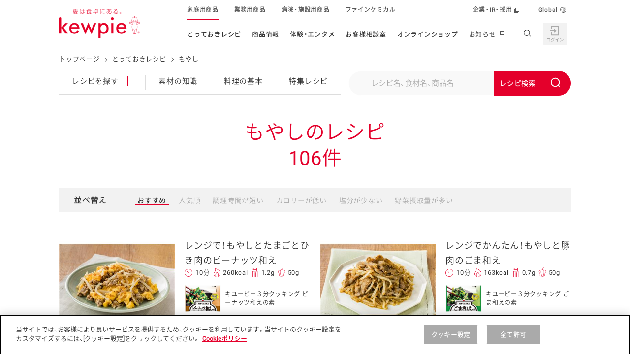

--- FILE ---
content_type: text/html; charset=UTF-8
request_url: https://lp.kewpie.co.jp/recipes/ingredient/vegetables/allseason/11400/?sort=saltEquivalent
body_size: 17283
content:
<!DOCTYPE html>
<html lang="ja" class="is-cojp">
<head>
    <meta charset="UTF-8">
    <meta name="viewport" content="width=device-width,initial-scale=1.0,minimum-scale=1.0,maximum-scale=3.0">
    <title>もやしのレシピ | とっておきレシピ | キユーピー</title>

        <meta name="description" content="もやしを使ったレシピの一覧をご紹介します。食材や商品名などからレシピを探すことができます。">
    <meta name="format-detection" content="telephone=no">
    <meta property="og:title" content="もやしのレシピ | とっておきレシピ | キユーピー">
    <meta property="og:type" content="website">
    <meta property="og:url" content="https://www.kewpie.co.jp/recipes/ingredient/vegetables/allseason/11400/">
    <meta property="og:locale" content="ja_JP">
            <meta property="og:image" content="https://img.kewpie.co.jp/assets/img/layout/share/ogimage.jpg">
        <meta property="og:site_name" content="キユーピー">
    <meta property="og:description" content="もやしを使ったレシピの一覧をご紹介します。食材や商品名などからレシピを探すことができます。">

    <meta name="twitter:card" content="summary_large_image">
    <meta name="twitter:title" content="もやしのレシピ | とっておきレシピ | キユーピー">
    <meta name="twitter:description" content="もやしを使ったレシピの一覧をご紹介します。食材や商品名などからレシピを探すことができます。">
            <meta name="twitter:image" content="https://img.kewpie.co.jp/assets/img/layout/share/ogimage.jpg">
        <meta name="twitter:url" content="https://www.kewpie.co.jp/recipes/ingredient/vegetables/allseason/11400/">

    <link rel="canonical" href="https://www.kewpie.co.jp/recipes/ingredient/vegetables/allseason/11400/">

    
    <!-- TagManager -->
    <script type="text/javascript" src="https://cdn-au.onetrust.com/consent/79bb2bdf-bb9a-4335-b529-e831ca46ff4e/OtAutoBlock.js" ></script>
<script src="https://cdn-au.onetrust.com/scripttemplates/otSDKStub.js"  type="text/javascript" charset="UTF-8" data-domain-script="79bb2bdf-bb9a-4335-b529-e831ca46ff4e" ></script>
<script type="text/javascript">function OptanonWrapper() { }</script>

<!-- Google Tag Manager -->
<script>(function(w,d,s,l,i){w[l]=w[l]||[];w[l].push({'gtm.start':
new Date().getTime(),event:'gtm.js'});var f=d.getElementsByTagName(s)[0],
j=d.createElement(s),dl=l!='dataLayer'?'&l='+l:'';j.async=true;j.src=
'https://www.googletagmanager.com/gtm.js?id='+i+dl;f.parentNode.insertBefore(j,f);
})(window,document,'script','dataLayer','GTM-MCBGCJ');</script>
<!-- End Google Tag Manager -->
    <!-- ./TagManager -->

    <link rel="apple-touch-icon" href="https://img.kewpie.co.jp/apple-icon.png">
            <link rel="stylesheet" href="/assets/css/style.css?20231218">
    

                    <script src="https://img.kewpie.co.jp/assets/js/libs.js"></script>
          <script src="https://img.kewpie.co.jp/assets/js/script.js"></script>
      
    <script src="/recipes/cat_assets/js/list-recipes.js"></script>
<script src="/recipes/cat_assets/js/local-nav.js"></script>
<script src="/recipes/cat_assets/js/recommend.js"></script>

    <script id="ListJsonLD" type="application/ld+json">
{
    "@context": "http://schema.org/",
    "@type": "ItemList",
    "itemListElement": [
        {
            "@type": "ListItem",
            "url": "https://www.kewpie.co.jp/recipes/recipe/QP10011385/",
            "image": "https://img.kewpie.co.jp/recipes_src/recipe/img/QP10011385_1M.jpg",
            "name": "レンジで！もやしとたまごとひき肉のピーナッツ和え",
            "position": 1
        },
        {
            "@type": "ListItem",
            "url": "https://www.kewpie.co.jp/recipes/recipe/QP10011380/",
            "image": "https://img.kewpie.co.jp/recipes_src/recipe/img/QP10011380_1M.jpg",
            "name": "レンジでかんたん！もやしと豚肉のごま和え",
            "position": 2
        },
        {
            "@type": "ListItem",
            "url": "https://www.kewpie.co.jp/recipes/recipe/QP10008702/",
            "image": "https://img.kewpie.co.jp/recipes_src/recipe/img/QP10008702_1M.jpg",
            "name": "きゅうりともやしとかにかまのあえサラダ",
            "position": 3
        },
        {
            "@type": "ListItem",
            "url": "https://www.kewpie.co.jp/recipes/recipe/QP10011394/",
            "image": "https://img.kewpie.co.jp/recipes_src/recipe/img/QP10011394_1M.jpg",
            "name": "豚ばら肉ともやしの鍋",
            "position": 4
        },
        {
            "@type": "ListItem",
            "url": "https://www.kewpie.co.jp/recipes/recipe/QP10004691/",
            "image": "https://img.kewpie.co.jp/recipes_src/recipe/img/QP10004691_1M.jpg",
            "name": "もやしとミックスビーンズのレモンサラダ",
            "position": 5
        },
        {
            "@type": "ListItem",
            "url": "https://www.kewpie.co.jp/recipes/recipe/QP10003841/",
            "image": "https://img.kewpie.co.jp/recipes_src/recipe/img/QP10003841_1M.jpg",
            "name": "もやしと豚肉の和風スパゲッティ",
            "position": 6
        },
        {
            "@type": "ListItem",
            "url": "https://www.kewpie.co.jp/recipes/recipe/QP10001998/",
            "image": "https://img.kewpie.co.jp/recipes_src/recipe/img/QP10001998_1M.jpg",
            "name": "大豆もやしとまいたけのナムル風サラダ",
            "position": 7
        },
        {
            "@type": "ListItem",
            "url": "https://www.kewpie.co.jp/recipes/recipe/QP00010265/",
            "image": "https://img.kewpie.co.jp/recipes_src/recipe/img/QP00010265_1M.jpg",
            "name": "炊飯器でかんたん！もやしと鶏挽肉の炊き込みごはん",
            "position": 8
        },
        {
            "@type": "ListItem",
            "url": "https://www.kewpie.co.jp/recipes/recipe/QP00010084/",
            "image": "https://img.kewpie.co.jp/recipes_src/recipe/img/QP00010084_1M.jpg",
            "name": "もやしとちくわのマヨネーズ炒め",
            "position": 9
        },
        {
            "@type": "ListItem",
            "url": "https://www.kewpie.co.jp/recipes/recipe/QP00010083/",
            "image": "https://img.kewpie.co.jp/recipes_src/recipe/img/QP00010083_1M.jpg",
            "name": "炊飯器でかんたん！もやしときのこの炊き込みごはん",
            "position": 10
        },
        {
            "@type": "ListItem",
            "url": "https://www.kewpie.co.jp/recipes/recipe/QP00009954/",
            "image": "https://img.kewpie.co.jp/recipes_src/recipe/img/QP00009954_1M.jpg",
            "name": "レンジでかんたん！もやしと豚肉の蒸しサラダ",
            "position": 11
        },
        {
            "@type": "ListItem",
            "url": "https://www.kewpie.co.jp/recipes/recipe/QP00009896/",
            "image": "https://img.kewpie.co.jp/recipes_src/recipe/img/QP00009896_1M.jpg",
            "name": "コーンたっぷり！みそバター鍋",
            "position": 12
        }
    ]
}
</script>

        <script id="BreadCrumbJsonLD" type="application/ld+json">
    {
    "@context": "http://schema.org",
    "@type": "BreadcrumbList",
    "itemListElement": [
        {
            "@type": "ListItem",
            "position": 1,
            "item": {
                "@id": "https://www.kewpie.co.jp/",
                "name": "トップページ"
            }
        },
        {
            "@type": "ListItem",
            "position": 2,
            "item": {
                "@id": "https://www.kewpie.co.jp/recipes/",
                "name": "とっておきレシピ"
            }
        },
        {
            "@type": "ListItem",
            "position": 3,
            "item": {
                "@id": "https://www.kewpie.co.jp/recipes/ingredient/vegetables/allseason/11400/",
                "name": "もやし"
            }
        }
    ]
}
    </script>
        <link rel="stylesheet" type="text/css" href="https://assets.sitescdn.net/answers-search-bar/v1.6/answers.css"/>
<script src="https://assets.sitescdn.net/answers-search-bar/v1.6/answerstemplates.compiled.min.js" defer></script>
<script src="/recipes/cat_assets/js/search-box.js" defer></script>
<script src="https://assets.sitescdn.net/answers-search-bar/v1.6/answers.min.js" onload="RecipeSearchBox.initAnswers()" defer></script>

</head>
<body class="">

<!-- TagManager -->
<!-- Google Tag Manager (noscript) -->
<noscript><iframe src="https://www.googletagmanager.com/ns.html?id=GTM-MCBGCJ" height="0" width="0" style="display:none;visibility:hidden"></iframe></noscript>
<!-- End Google Tag Manager (noscript) -->
    
<!-- ./TagManager -->


<link rel="stylesheet" href="/assets/css/components/header.css">

<header id="content-header" class="l-header" data-module="scroll-header">
  <div class="l-header__inner u-block--sp">
    <div class="l-header__main">
      <div class="l-header__logo">

        <a href="/" class="l-header__logo__link" tabindex="1">
          <img src="https://img.kewpie.co.jp/assets/img/common/logo-01.png" alt="愛は食卓にある。kewpie" class="l-header__logo__img">
        </a>

      </div>
      <!-- /.l-header__site__genre -->
    </div>
    <!-- /.l-header__main -->

    <div class="l-header__sub">
      <nav class="l-gnav--pc">
        <ul class="l-gnav__list">
          <li data-module="focus-within" data-role="has-sublist" class="l-gnav__list__itm" aria-hidden="false">
            <a href="/recipes/" data-gtm="cojpheaderlink" class="l-gnav__list__itm__link">とっておきレシピ</a>
            <div data-role="sublist" class="l-gnav__sub r-type02">
              <div class="l-gnav__subinner">
                <div class="l-gnav__lyt r-recipes">
                  <div class="l-gnav__tablist r-col2">
                    <div class="l-gnav__sub__hdg--lv3">レシピを探す</div>
                    <ul class="l-gnav__tablist__itms">
                      <li class="r-itm">
                        <a href="/recipes/" data-gtm="cojpmenulink">
                          <figure class="r-img"><img src="https://img.kewpie.co.jp/assets/img/layout/globalnav/ico_gnav_recipes_book.svg" alt=""></figure>
                          <span class="r-hdg">とっておきレシピトップ</span>
                        </a>
                      </li>
                      <li class="r-itm">
                        <a href="/recipes/knowledge/" data-gtm="cojpmenulink">
                          <figure class="r-img"><img src="/assets/img/layout/globalnav/ico_gnav_recipes_knowledge.svg" alt=""></figure>
                          <span class="r-hdg">素材の知識</span>
                        </a>
                      </li>
                      <li class="r-itm">
                        <a href="/recipes/cooking/" data-gtm="cojpmenulink">
                          <figure class="r-img"><img src="/assets/img/layout/globalnav/ico_gnav_recipes_cooking.svg" alt=""></figure>
                          <span class="r-hdg">料理の基本</span>
                        </a>
                      </li>
                      <li class="r-itm">
                        <a href="/recipes/features/" data-gtm="cojpmenulink">
                          <figure class="r-img"><img src="https://img.kewpie.co.jp/assets/img/layout/globalnav/ico_gnav_recipes_features.svg" alt=""></figure>
                          <span class="r-hdg">特集レシピ</span>
                        </a>
                      </li>
                      <li class="r-itm">
                        <a href="/recipes/ranking/" data-gtm="cojpmenulink">
                          <figure class="r-img"><img src="https://img.kewpie.co.jp/assets/img/layout/globalnav/ico_gnav_recipes_ranking.svg" alt=""></figure>
                          <span class="r-hdg">レシピランキング</span>
                        </a>
                      </li>
                      <li class="r-itm">
                        <a href="/recipes/movies/" data-gtm="cojpmenulink">
                          <figure class="r-img"><img src="https://img.kewpie.co.jp/assets/img/layout/globalnav/ico_gnav_recipes_movie.svg" alt=""></figure>
                          <span class="r-hdg">レシピ動画</span>
                        </a>
                      </li>
                      <li class="r-itm">
                        <a href="https://www.kewpie.co.jp/recipes/gallery/" data-gtm="cojpmenulink">
                          <figure class="r-img"><img src="/assets/img/layout/globalnav/ico_gnav_recipes_gallery.svg" alt=""></figure>
                          <span class="r-hdg">今日のレシピギャラリー</span>
                        </a>
                      </li>
                    </ul>
                  </div>
                  <div class="l-gnav__pnllist-bnr r-col1 r-type02">
                    <div class="l-gnav__sub__hdg--lv3">おすすめの特設サイト</div>
                    <ul>
                      <li class="r-itm">
                        <a href="/mayokitchen/" data-gtm="cojpmenulink">
                          キユーピー　マヨネーズキッチン
                        </a>
                      </li>
                      <li class="r-itm">
                        <a href="/kantan/saladstock/" data-gtm="cojpmenulink">
                          明日もうれしい。サラダストック
                        </a>
                      </li>
                      <li class="r-itm">
                        <a href="/potato/" data-gtm="cojpmenulink">
                          おうちで作るポテトサラダ
                        </a>
                      </li>
                      <li class="r-itm">
                        <a href="/salacon/" data-gtm="cojpmenulink">
                          サラコン サラダを楽しむレシピコンテスト
                        </a>
                      </li>
                      <li class="r-itm">
                        <a href="/kids_yasai/" data-gtm="cojpmenulink">
                          子どもと野菜をたのしもう
                        </a>
                      </li>
                      <li class="r-itm">
                        <a href="/kantan/mealstock/" data-gtm="cojpmenulink">
                          おうちでミールストック
                        </a>
                      </li>
                      <li class="r-itm">
                        <a href="/foodandhealth/" data-gtm="cojpmenulink">
                          みんなの食と健康応援
                        </a>
                      </li>
                    </ul>
                  </div>
                </div>
                <div data-role="close-gnav-btn" class="l-gnav__closebtn"></div>
              </div>
            </div>
          </li>
          <li data-module="focus-within" data-role="has-sublist" class="l-gnav__list__itm">
            <a href="/products/" data-gtm="cojpheaderlink" class="l-gnav__list__itm__link">商品情報</a>
            <div data-role="sublist" class="l-gnav__sub r-type02">
              <div class="l-gnav__subinner">
                <div class="l-gnav__lyt r-products">
                  <div class="l-gnav__tablist r-col2">
                    <div class="l-gnav__sub__hdg--lv3">商品を探す</div>
                    <div class="l-gnav__tablist r-col6 u-mb20">
                      <ul class="l-gnav__tablist__itms r-normal">
                        <li class="r-itm r-longsentence u-wd310--pc">
                          <a href="/products/new/" data-gtm="cojpmenulink">
                            <figure class="r-img"><img src="https://img.kewpie.co.jp/assets/img/layout/globalnav/ico_gnav_prouse_products02.svg" alt=""></figure>
                            <span class="r-hdg">新商品・リニューアル品</span>
                          </a>
                        </li>
                      </ul>
                    </div>

                    <ul data-module="header-products-menu" class="l-gnav__tablist__itms">
                    </ul>
                  </div>
                  <div class="l-gnav__pnllist-bnr r-col1 r-type02">
                    <div class="l-gnav__sub__hdg--lv3">その他の商品サイト</div>
                    <ul class="l-gnav__pnllist-bnr__itms l-gnav__pnllist-bnr__bnritms">
                      <li class="r-itm">
                        <a href="/prouse/" data-gtm="cojpmenulink">
                          <figure class="r-img"><img src="https://img.kewpie.co.jp/assets/img/layout/globalnav/bnr_gnav_products01.jpg" alt="業務用商品"></figure>
                        </a>
                      </li>
                      <li class="r-itm">
                        <a href="/carefood/" data-gtm="cojpmenulink">
                          <figure class="r-img"><img src="https://img.kewpie.co.jp/assets/img/layout/globalnav/bnr_gnav_products02.jpg" alt="病院・施設用商品"></figure>
                        </a>
                      </li>
                      <li class="r-itm">
                        <a href="/finechemical/" data-gtm="cojpmenulink">
                          <figure class="r-img"><img src="https://img.kewpie.co.jp/assets/img/layout/globalnav/bnr_gnav_products03.jpg" alt="ファインケミカル"></figure>
                        </a>
                      </li>
                    </ul>
                  </div>
                </div>
                <div data-role="close-gnav-btn" class="l-gnav__closebtn"></div>
              </div>
            </div>
          </li>
          <li data-module="focus-within" data-role="has-sublist" class="l-gnav__list__itm">
            <a href="/entertainment/" data-gtm="cojpheaderlink" class="l-gnav__list__itm__link">体験・エンタメ</a>
            <div data-role="sublist" class="l-gnav__sub r-type02">
              <div class="l-gnav__subinner">
                <div class="l-gnav__lyt r-entertainment">
                  <div class="l-gnav__pnllist-bnr r-col2">
                    <div class="l-gnav__sub__hdg--lv3">体験する</div>
                    <ul class="l-gnav__pnllist-bnr__itms">
                      <li class="r-itm">
                        <a href="/entertainment/mayoterrace/" data-gtm="cojpmenulink">
                          <figure class="r-img"><img src="https://img.kewpie.co.jp/assets/img/layout/globalnav/bnr_gnav_entertainment01.jpg" alt=""></figure>
                          <span class="r-hdg">マヨテラス<br>（見学施設）</span>
                        </a>
                      </li>
                      <li class="r-itm">
                        <a href="/entertainment/openkitchen/" data-gtm="cojpmenulink">
                          <figure class="r-img"><img src="https://img.kewpie.co.jp/assets/img/layout/globalnav/bnr_gnav_entertainment02.jpg" alt=""></figure>
                          <span class="r-hdg">オープンキッチン<br>（工場見学）</span>
                        </a>
                      </li>
                      <li class="r-itm">
                        <a href="/farm/" data-gtm="cojpmenulink">
                          <figure class="r-img"><img src="https://img.kewpie.co.jp/assets/img/layout/globalnav/bnr_gnav_entertainment03.jpg" alt=""></figure>
                          <span class="r-hdg">深谷テラス ヤサイな<br>仲間たちファーム</span>
                        </a>
                      </li>
                      <li class="r-itm">
                        <a href="/entertainment/fun/" data-gtm="cojpmenulink">
                          <figure class="r-img"><img src="https://img.kewpie.co.jp/assets/img/layout/globalnav/bnr_gnav_entertainment09.jpg" alt=""></figure>
                          <span class="r-hdg">おたのしみコンテンツ</span>
                        </a>
                      </li>
                    </ul>
                  </div>
                  <div class="l-gnav__pnllist-bnr r-col2">
                    <div class="l-gnav__sub__hdg--lv3">CM・テレビ・エンタメ</div>
                    <ul class="l-gnav__pnllist-bnr__itms">
                      <li class="r-itm">
                        <a href="/entertainment/cmgallery/" data-gtm="cojpmenulink">
                          <figure class="r-img"><img src="/assets/img/layout/globalnav/bnr_gnav_entertainment06.jpg" alt=""></figure>
                          <span class="r-hdg">広告ギャラリー</span>
                        </a>
                      </li>
                      <li class="r-itm">
                        <a href="/entertainment/friends/" data-gtm="cojpmenulink">
                          <figure class="r-img"><img src="https://img.kewpie.co.jp/assets/img/layout/globalnav/bnr_gnav_entertainment04.jpg" alt=""></figure>
                          <span class="r-hdg">キユーピーとヤサイな<br>仲間たち</span>
                        </a>
                      </li>
                      <li class="r-itm">
                        <a href="/entertainment/3min_cooking/" data-gtm="cojpmenulink">
                          <figure class="r-img"><img src="/assets/img/layout/globalnav/bnr_gnav_entertainment05.jpg" alt=""></figure>
                          <span class="r-hdg">キユーピー３分<br>クッキング</span>
                        </a>
                      </li>
                      <li class="r-itm">
                        <a href="/entertainment/mediaguide/" data-gtm="cojpmenulink">
                          <figure class="r-img"><img src="https://img.kewpie.co.jp/assets/img/layout/globalnav/bnr_gnav_entertainment07.jpg" alt=""></figure>
                          <span class="r-hdg">テレビ・ラジオ</span>
                        </a>
                      </li>
                    </ul>
                  </div>
                  <div class="l-gnav__pnllist-bnr r-col2">
                    <div class="l-gnav__sub__hdg--lv3">キャンペーン・イベント</div>
                    <ul class="l-gnav__pnllist-bnr__itms">
                      <li class="r-itm">
                        <a href="/entertainment/campaign/" data-gtm="cojpmenulink">
                          <figure class="r-img"><img src="https://img.kewpie.co.jp/assets/img/layout/globalnav/bnr_gnav_entertainment08.jpg" alt=""></figure>
                          <span class="r-hdg">キャンペーン・イベント</span>
                        </a>
                      </li>
                    </ul>
                    <div class="l-gnav__sub__hdg--lv3 u-mb15--pc">イベント協賛</div>
                    <ul class="l-gnav__pnllist-bnr__itms">
                      <li class="r-itm">
                        <a href="/entertainment/sponsored-event/" data-gtm="cojpmenulink">
                          <figure class="r-img"><img src="/assets/img/layout/globalnav/bnr_gnav_entertainment10.jpg" alt=""></figure>
                          <span class="r-hdg">イベント協賛</span>
                        </a>
                      </li>
                    </ul>
                  </div>
                </div>
                <div data-role="close-gnav-btn" class="l-gnav__closebtn"></div>
              </div>
            </div>
          </li>
          <li data-role="no-has-sublist" class="l-gnav__list__itm">
            <a href="/customer/" data-gtm="cojpheaderlink" class="l-gnav__list__itm__link">お客様相談室</a>
          </li>
          <li data-module="focus-within" data-role="has-sublist" class="l-gnav__list__itm">
            <span class="l-gnav__list__itm__link">オンラインショップ</span>
            <div data-role="sublist" class="l-gnav__sub r-type02">
              <div class="l-gnav__subinner">
                <div class="l-gnav__lyt r-onlineshop">
                  <div class="l-gnav__pnllist-bnr r-col2">
                    <div class="l-gnav__sub__hdg--lv3 u-align-c">オンラインショップ</div>
                    <ul class="l-gnav__pnllist-bnr__itms">
                      <li class="r-itm">
                        <a href="https://qummy.kewpie.co.jp/" data-gtm="cojpmenulink externallink">
                          <figure class="r-img"><img src="/assets/img/layout/globalnav/bnr_gnav_onlineshop03.jpg" alt=""></figure>
                          <span class="r-hdg">Qummy</span>
                        </a>
                      </li>
                      <li class="r-itm">
                        <a href="https://shop.kewpiewellness.com/" data-gtm="cojpmenulink externallink" target="_blank">
                          <figure class="r-img"><img src="https://img.kewpie.co.jp/assets/img/layout/globalnav/bnr_gnav_onlineshop01.jpg" alt=""></figure>
                          <span class="r-hdg">キユーピーウエルネス<span class="c-txt-link--inline r-blank"></span></span>
                        </a>
                      </li>
                    </ul>
                  </div>
                </div>
                <div data-role="close-gnav-btn" class="l-gnav__closebtn"></div>
              </div>
            </div>
          </li>
          <li data-role="no-has-sublist" class="l-gnav__list__itm">
            <a href="//www.kewpie.com/newsrelease/" data-gtm="cojpheaderlink" target="_blank" class="l-gnav__list__itm__link r-blank"><span>お知らせ</span></a>
          </li>
        </ul>
        <!-- /.l-gnav__list -->
        <div data-role="gnav-bg" class="l-gnav__bg"></div>
      </nav>
      <!-- /.l-gnav--pc -->

      <div class="l-unav r-header">
        <ul class="l-unav__list">
          <li class="l-unav__list__itm is-current">
            <a href="/" data-gtm="cojpheaderlink" class="l-unav__list__itm__link" tabindex="1">家庭用商品</a>
          </li>
          <li class="l-unav__list__itm">
            <a href="/prouse/" data-gtm="cojpheaderlink" class="l-unav__list__itm__link" tabindex="1">業務用商品</a>
          </li>
          <li class="l-unav__list__itm">
            <a href="/carefood/" data-gtm="cojpheaderlink" class="l-unav__list__itm__link" tabindex="1">病院・施設用商品</a>
          </li>
          <li class="l-unav__list__itm">
            <a href="/finechemical/" data-gtm="cojpheaderlink" class="l-unav__list__itm__link" tabindex="1">ファインケミカル</a>
          </li>

          <li data-role="has-sublist-unav" class="l-unav__list__itm r-separate" aria-hidden="false" tabindex="1">
            <a href="//www.kewpie.com/" data-gtm="cojpheaderlink" target="_blank" class="l-unav__list__itm__link r-blank">企業・IR・採用</a>
            <div class="l-unav__sub r-crosssite">
              <div class="l-unav__subinner">
                <div class="l-unav__sub__hdg--lv2">企業・IR・採用</div>
                <div class="l-unav__lyt r-com">
                  <div class="l-unav__pnllist-bnr r-col3">
                    <ul class="l-unav__pnllist-bnr__itms">
                      <li class="r-itm r-blank">
                        <a href="//www.kewpie.com/company/" target="_blank" tabindex="1" data-gtm="cojpmenulink">
                          <figure class="r-img"><img src="https://img.kewpie.co.jp/assets/img/layout/globalnav/bnr_unav_com01.jpg" alt=""></figure>
                          <span class="r-hdg">企業情報</span>
                        </a>
                      </li>
                      <li class="r-itm r-blank">
                        <a href="//www.kewpie.com/group/" target="_blank" tabindex="1" data-gtm="cojpmenulink">
                          <figure class="r-img"><img src="https://img.kewpie.co.jp/assets/img/layout/globalnav/bnr_unav_com02.jpg" alt=""></figure>
                          <span class="r-hdg">グループの事業</span>
                        </a>
                      </li>
                      <li class="r-itm r-blank">
                        <a href="//www.kewpie.com/education/" target="_blank" tabindex="1" data-gtm="cojpmenulink">
                          <figure class="r-img"><img src="https://img.kewpie.co.jp/assets/img/layout/globalnav/bnr_unav_com03.jpg" alt=""></figure>
                          <span class="r-hdg">食育活動</span>
                        </a>
                      </li>
                      <li class="r-itm r-blank">
                        <a href="//www.kewpie.com/sustainability/" target="_blank" tabindex="1" data-gtm="cojpmenulink">
                          <figure class="r-img"><img src="https://img.kewpie.co.jp/assets/img/layout/globalnav/bnr_unav_com04.jpg" alt=""></figure>
                          <span class="r-hdg">サステナビリティ</span>
                        </a>
                      </li>
                      <li class="r-itm r-blank">
                        <a href="//www.kewpie.com/rd/" target="_blank" tabindex="1" data-gtm="cojpmenulink">
                          <figure class="r-img"><img src="https://img.kewpie.co.jp/assets/img/layout/globalnav/bnr_unav_com05.jpg" alt=""></figure>
                          <span class="r-hdg">研究開発</span>
                        </a>
                      </li>
                      <li class="r-itm r-blank">
                        <a href="//www.kewpie.com/ir/" target="_blank" tabindex="1" data-gtm="cojpmenulink">
                          <figure class="r-img"><img src="https://img.kewpie.co.jp/assets/img/layout/globalnav/bnr_unav_com06.jpg" alt=""></figure>
                          <span class="r-hdg">株主・投資家の皆様へ</span>
                        </a>
                      </li>
                      <li class="r-itm r-blank">
                        <a href="//www.kewpie.com/recruit/" target="_blank" tabindex="1" data-gtm="cojpmenulink">
                          <figure class="r-img">
							  <img src="https://img.kewpie.co.jp/assets/img/layout/globalnav/bnr_unav_com07.jpg" alt="">
							</figure>
                          <span class="r-hdg">採用情報</span>
                        </a>
                      </li>
                    </ul>
                  </div>
                </div>
                <div data-role="close-gnav-btn" class="l-unav__closebtn"></div>
              </div>
            </div>
          </li>
          <li class="l-unav__list__itm r-global">
            <a href="//www.kewpie.com/en/" data-gtm="cojpheaderlink" target="_blank" class="l-unav__list__itm__link" tabindex="1">Global</a>
          </li>
        </ul>
        <!-- /.l-unav__list -->
      </div>
    </div>
    <!-- /.l-header__sub -->

    <div class="l-header__nav__btn" data-module="toggle-btn" data-config='{"basefixed": "true", "expandstate":"is-gnav-open"}'>
      <span class="l-header__nav__btn__bar"></span>
      <span class="l-header__nav__btn__bar"></span>
      <span class="l-header__nav__btn__bar"></span>
    </div>
    <!-- /.l-header__nav__btn -->

    <div class="l-gnav--sp">
      <div class="l-gnav__inner--sp">
        <ul data-module="is-current-globalnavi" class="l-gnav__list--sp">
          <li class="l-gnav__list__itm">
            <a href="/mypage/" class="l-gnav__list__itm__link" data-gtm="cojpheaderlink">
              <figure class="l-gnav__list__itm__link__img"><img src="/assets/img/layout/globalnav/ico_gnav_mypage.svg" alt=""></figure>
              <span class="l-gnav__list__itm__link__hdg">マイページ（Hi! kewpie）</span>
            </a>
          </li>
          <!-- /.l-gnav__list__itm -->
          <li class="l-gnav__list__itm role-has-sublist">
            <span class="l-gnav__list__itm__link">
              <figure class="l-gnav__list__itm__link__img"><img src="https://img.kewpie.co.jp/assets/img/layout/globalnav/ico_gnav_recipes_book.svg" alt=""></figure>
              <span class="l-gnav__list__itm__link__hdg">とっておきレシピ</span>
            </span>
            <span role="button" aria-expanded="false"></span>

            <div class="l-gnav__sub">
              <div class="l-gnav__sub__hdg--lv3">レシピを探す</div>
              <ul class="l-gnav__sublist">
                <li class="l-gnav__sublist__itm">
                  <a href="/recipes/" class="l-gnav__sublist__itm__link" data-gtm="cojpmenulink">とっておきレシピトップ</a>
                </li>
                <li class="l-gnav__sublist__itm">
                  <a href="/recipes/knowledge/" class="l-gnav__sublist__itm__link" data-gtm="cojpmenulink">素材の知識</a>
                </li>
                <li class="l-gnav__sublist__itm">
                  <a href="/recipes/cooking/" class="l-gnav__sublist__itm__link" data-gtm="cojpmenulink">料理の基本</a>
                </li>
                <li class="l-gnav__sublist__itm">
                  <a href="/recipes/features/" class="l-gnav__sublist__itm__link" data-gtm="cojpmenulink">特集レシピ</a>
                </li>
                <li class="l-gnav__sublist__itm">
                  <a href="/recipes/ranking/" class="l-gnav__sublist__itm__link" data-gtm="cojpmenulink">レシピランキング</a>
                </li>
                <li class="l-gnav__sublist__itm">
                  <a href="/recipes/movies/" class="l-gnav__sublist__itm__link" data-gtm="cojpmenulink">レシピ動画</a>
                </li>
                <li class="l-gnav__sublist__itm">
                  <a href="https://www.kewpie.co.jp/recipes/gallery/" class="l-gnav__sublist__itm__link" data-gtm="cojpmenulink">今日のレシピギャラリー</a>
                </li>
              </ul>
              <!-- /.l-gnav__sublist -->
              <div class="l-gnav__sub__hdg--lv3">おすすめの特設サイト</div>
              <ul class="l-gnav__sublist">
                <li class="l-gnav__sublist__itm">
                  <a href="/mayokitchen/" class="l-gnav__sublist__itm__link" data-gtm="cojpmenulink">キユーピー　マヨネーズキッチン</a>
                </li>
                <li class="l-gnav__sublist__itm">
                  <a href="/kantan/saladstock/" class="l-gnav__sublist__itm__link" data-gtm="cojpmenulink">明日もうれしい。サラダストック</a>
                </li>
                <li class="l-gnav__sublist__itm">
                  <a href="/potato/" class="l-gnav__sublist__itm__link" data-gtm="cojpmenulink">おうちで作るポテトサラダ</a>
                </li>
                <li class="l-gnav__sublist__itm">
                  <a href="/salacon/" class="l-gnav__sublist__itm__link" data-gtm="cojpmenulink">サラコン サラダを楽しむレシピコンテスト</a>
                </li>
                <li class="l-gnav__sublist__itm">
                  <a href="/kids_yasai/" class="l-gnav__sublist__itm__link" data-gtm="cojpmenulink">子どもと野菜をたのしもう</a>
                </li>
                <li class="l-gnav__sublist__itm">
                  <a href="/kids_challenge/" class="l-gnav__sublist__itm__link" data-gtm="cojpmenulink">野菜となかよし キッズチャレンジ</a>
                </li>
                <li class="l-gnav__sublist__itm">
                  <a href="/kantan/mealstock/" class="l-gnav__sublist__itm__link" data-gtm="cojpmenulink">おうちでミールストック</a>
                </li>
                <li class="l-gnav__sublist__itm">
                  <a href="/foodandhealth/" class="l-gnav__sublist__itm__link" data-gtm="cojpmenulink">みんなの食と健康応援</a>
                </li>
              </ul>
            </div>
            <!-- /.l-gnav__sub -->
          </li>
          <!-- /.l-gnav__list__itm -->
          <li class="l-gnav__list__itm role-has-sublist">
            <span class="l-gnav__list__itm__link">
              <figure class="l-gnav__list__itm__link__img"><img src="https://img.kewpie.co.jp/assets/img/layout/globalnav/ico_gnav_prouse_products01.svg" alt=""></figure>
              <span class="l-gnav__list__itm__link__hdg">商品情報</span>
            </span>
            <span role="button" aria-expanded="false"></span>

            <div class="l-gnav__sub">
              <div class="l-gnav__sub__hdg--lv3">商品を探す</div>
              <ul class="l-gnav__sublist">
                <li class="l-gnav__sublist__itm">
                  <a href="/products/" class="l-gnav__sublist__itm__link" data-gtm="cojpmenulink">商品情報トップ</a>
                </li>
                <li class="l-gnav__sublist__itm">
                  <a href="/products/new/" class="l-gnav__sublist__itm__link" data-gtm="cojpmenulink">新商品・リニューアル品<span class="u-txt--emphasis u-ml20">NEW</span></a>
                </li>
              </ul>
              <!-- /.l-gnav__sublist -->
              <ul data-module="header-products-menu" data-config='{"type":"sp"}' class="l-gnav__sublist u-pl50 u-pt0 r-first-child-none">
              </ul>
              <!-- /.l-gnav__sublist -->

              <div class="l-gnav__sub__hdg--lv3">その他の商品サイト</div>
              <ul class="l-gnav__sublist">
                <li class="l-gnav__sublist__itm">
                  <a href="/prouse/" class="l-gnav__sublist__itm__link" data-gtm="cojpmenulink">業務用商品</a>
                </li>
                <li class="l-gnav__sublist__itm">
                  <a href="/carefood/" class="l-gnav__sublist__itm__link" data-gtm="cojpmenulink">病院・施設用商品</a>
                </li>
                <li class="l-gnav__sublist__itm">
                  <a href="/finechemical/" class="l-gnav__sublist__itm__link" data-gtm="cojpmenulink">ファインケミカル</a>
                </li>
              </ul>
              <!-- /.l-gnav__sublist -->
            </div>
            <!-- /.l-gnav__sub -->
          </li>
          <!-- /.l-gnav__list__itm -->

          <li class="l-gnav__list__itm role-has-sublist">
            <span class="l-gnav__list__itm__link">
              <figure class="l-gnav__list__itm__link__img"><img src="https://img.kewpie.co.jp/assets/img/layout/globalnav/ico_gnav_entertainment01.png" alt=""></figure>
              <span class="l-gnav__list__itm__link__hdg">体験・エンタメ</span>
            </span>
            <span role="button" aria-expanded="false"></span>

            <div class="l-gnav__sub">
              <ul class="l-gnav__sublist">
                <li class="l-gnav__sublist__itm">
                  <a href="/entertainment/" class="l-gnav__sublist__itm__link" data-gtm="cojpmenulink">体験・エンタメトップ</a>
                </li>
              </ul>
              <div class="l-gnav__sub__hdg--lv3">体験する</div>
              <ul class="l-gnav__sublist">
                <li class="l-gnav__sublist__itm">
                  <a href="/entertainment/mayoterrace/" class="l-gnav__sublist__itm__link" data-gtm="cojpmenulink">マヨテラス（見学施設）</a>
                </li>
                <li class="l-gnav__sublist__itm">
                  <a href="/entertainment/openkitchen/" class="l-gnav__sublist__itm__link" data-gtm="cojpmenulink">オープンキッチン（工場見学）</a>
                </li>
                <li class="l-gnav__sublist__itm">
                  <a href="/farm/" class="l-gnav__sublist__itm__link" data-gtm="cojpmenulink">深谷テラス ヤサイな仲間たちファーム</a>
                </li>
                <li class="l-gnav__sublist__itm">
                  <a href="/entertainment/fun/" class="l-gnav__sublist__itm__link" data-gtm="cojpmenulink">おたのしみコンテンツ</a>
                </li>
              </ul>
              <!-- /.l-gnav__sublist -->
              <div class="l-gnav__sub__hdg--lv3">CM・テレビ・エンタメ</div>
              <ul class="l-gnav__sublist">
                <li class="l-gnav__sublist__itm">
                  <a href="/entertainment/cmgallery/" class="l-gnav__sublist__itm__link" data-gtm="cojpmenulink">広告ギャラリー</a>
                </li>
                <li class="l-gnav__sublist__itm">
                  <a href="/entertainment/friends/" class="l-gnav__sublist__itm__link" data-gtm="cojpmenulink">キユーピーとヤサイな仲間たち</a>
                </li>
                <li class="l-gnav__sublist__itm">
                  <a href="/entertainment/3min_cooking/" class="l-gnav__sublist__itm__link" data-gtm="cojpmenulink">キユーピー３分クッキング</a>
                </li>
                <li class="l-gnav__sublist__itm">
                  <a href="/entertainment/mediaguide/" class="l-gnav__sublist__itm__link" data-gtm="cojpmenulink">テレビ・ラジオ</a>
                </li>
              </ul>
              <!-- /.l-gnav__sublist -->
              <div class="l-gnav__sub__hdg--lv3">キャンペーン・イベント</div>
              <ul class="l-gnav__sublist">
                <li class="l-gnav__sublist__itm">
                  <a href="/entertainment/campaign/" class="l-gnav__sublist__itm__link" data-gtm="cojpmenulink">キャンペーン・イベント</a>
                </li>
              </ul>
              <div class="l-gnav__sub__hdg--lv3">イベント協賛</div>
              <ul class="l-gnav__sublist">
                <li class="l-gnav__sublist__itm">
                  <a href="/entertainment/sponsored-event/" class="l-gnav__sublist__itm__link" data-gtm="cojpmenulink">イベント協賛</a>
                </li>
              </ul>
              <!-- /.l-gnav__sublist -->
            </div>
            <!-- /.l-gnav__sub -->
          </li>
          <!-- /.l-gnav__list__itm -->

          <li class="l-gnav__list__itm role-has-sublist">
            <span class="l-gnav__list__itm__link">
              <figure class="l-gnav__list__itm__link__img"><img src="https://img.kewpie.co.jp/assets/img/layout/globalnav/ico_gnav_customer04.png" alt=""></figure>
              <span class="l-gnav__list__itm__link__hdg">お客様相談室</span>
            </span>
            <span role="button" aria-expanded="false"></span>

            <div class="l-gnav__sub">
              <ul class="l-gnav__sublist">
                <li class="l-gnav__sublist__itm">
                  <a href="/customer/" class="l-gnav__sublist__itm__link" data-gtm="cojpmenulink">お客様相談室トップ</a>
                </li>
                <li class="l-gnav__sublist__itm">
                  <a href="/customer/#customer_faq" class="l-gnav__sublist__itm__link" data-gtm="cojpmenulink">よくお寄せいただくご質問</a>
                </li>
                <li class="l-gnav__sublist__itm">
                  <a href="/customer/opinion/" class="l-gnav__sublist__itm__link" data-gtm="cojpmenulink">お客様の声を活かしました</a>
                </li>
              </ul>
              <!-- /.l-gnav__sublist -->
            </div>
            <!-- /.l-gnav__sub -->
          </li>

          <li class="l-gnav__list__itm role-has-sublist">
            <span class="l-gnav__list__itm__link">
              <figure class="l-gnav__list__itm__link__img"><img src="https://img.kewpie.co.jp/assets/img/layout/globalnav/ico_gnav_online01.png" alt=""></figure>
              <span class="l-gnav__list__itm__link__hdg">オンラインショップ</span>
            </span>
            <span role="button" aria-expanded="false"></span>

            <div class="l-gnav__sub">
              <ul class="l-gnav__sublist">
                <li class="l-gnav__sublist__itm">
                  <a href="https://qummy.kewpie.co.jp/" class="l-gnav__sublist__itm__link" data-gtm="cojpmenulink externallink">Qummy</a>
                </li>
                <li class="l-gnav__sublist__itm">
                  <a href="https://shop.kewpiewellness.com/" class="l-gnav__sublist__itm__link r-blank" data-gtm="cojpmenulink externallink" target="_blank">キユーピーウエルネス</a>
                </li>
              </ul>
              <!-- /.l-gnav__sublist -->
            </div>
            <!-- /.l-gnav__sub -->
          </li>
          <!-- /.l-gnav__list__itm -->

          <li class="l-gnav__list__itm">
            <a href="//www.kewpie.com/newsrelease/" target="_blank" class="l-gnav__list__itm__link r-blank" data-gtm="cojpheaderlink">
              <figure class="l-gnav__list__itm__link__img"><img src="https://img.kewpie.co.jp/assets/img/layout/globalnav/ico_gnav_news01.png" alt=""></figure>
              <span class="l-gnav__list__itm__link__hdg">お知らせ</span>
            </a>
          </li>
          <!-- /.l-gnav__list__itm -->
          <li class="l-gnav__list__itm">
            <a href="/mail-magazine/" class="l-gnav__list__itm__link" data-gtm="cojpheaderlink">
              <figure class="l-gnav__list__itm__link__img"><img src="https://img.kewpie.co.jp/assets/img/layout/globalnav/ico_gnav_customer02.png" alt=""></figure>
              <span class="l-gnav__list__itm__link__hdg">メールマガジン</span>
            </a>
          </li>
          <!-- /.l-gnav__list__itm -->
        </ul>
        <!-- /.l-gnav__list--sp -->

        <div class="l-unav--sp r-gnav">
          <ul class="l-unav__list">
            <li class="l-unav__list__itm">
              <a href="/" class="l-unav__list__itm__link" data-gtm="cojpheaderlink">家庭用商品</a>
            </li>
            <li class="l-unav__list__itm">
              <a href="/prouse/" class="l-unav__list__itm__link" data-gtm="cojpheaderlink">業務用商品</a>
            </li>
            <li class="l-unav__list__itm">
              <a href="/carefood/" class="l-unav__list__itm__link" data-gtm="cojpheaderlink">病院・施設用商品</a>
            </li>
            <li class="l-unav__list__itm">
              <a href="/finechemical/" class="l-unav__list__itm__link" data-gtm="cojpheaderlink">ファインケミカル</a>
            </li>

            <li class="l-unav__list__itm">
              <a href="//www.kewpie.com/" target="_blank" class="l-unav__list__itm__link r-blank" data-gtm="cojpheaderlink">企業・IR</a>
            </li>
            <li class="l-unav__list__itm r-global">
              <a href="//www.kewpie.com/en/" target="_blank" class="l-unav__list__itm__link r-blank" data-gtm="cojpheaderlink">Global</a>
            </li>
          </ul>
          <!-- /.l-unav__list -->
          
          <ul data-module="is-current-globalnavi" class="l-gnav__list--sp">
            <li class="l-gnav__list__itm r-bdr-g">
              <a href="/userguide/" class="l-gnav__list__itm__link" data-gtm="cojpheaderlink">
                <span class="l-gnav__list__itm__link__hdg">Hi! kewpieについて</span>
              </a>
            </li>
            <!-- /.l-gnav__list__itm -->
          </ul>
        </div>

      </div>
      <!-- /.l-gnav__inner--sp -->
    </div>
    <!-- /.l-gnav--sp -->

    <div class="l-header__member_btn" data-module="modal-window" data-config="{&quot;is-fixed&quot;: &quot;true&quot;}" data-target="global_member_menu">
            <a class="l-header__member_btn_bg" href="https://www.kewpie.co.jp/mypage/auth/login/?redirect_url=https%3A%2F%2Fwww.kewpie.co.jp%2Frecipes%2Fingredient%2Fvegetables%2Fallseason%2F11400%2F"></a>
          </div>

    <div data-role="header-search" class="l-header__search">
      <form name="SS_searchForm" id="SS_searchForm" action="//search.kewpie.co.jp/search" method="get" enctype="application/x-www-form-urlencoded">
        <input data-role="header-search-textfield" type="text" placeholder="キーワードを入力" class="l-header__search__input" name="query" value="" id="SS_searchQuery" maxlength="100">
        <input type="hidden" name="site" value="OWY5IEL7" id="SS_site">
        <input type="hidden" name="charset" value="UTF-8" id="SS_charset">
        <input type="hidden" name="group" value="1" id="SS_group">
        <input type="hidden" name="design" value="1" id="SS_design">
        <div data-role="header-search-open-button" class="l-header__search__cover"></div>
        <input type="submit" name="submit" class="l-header__search__btn" value="" id="SS_searchSubmit">
      </form>
    </div>
    <!-- /.l-header__search -->

  </div>
  <!-- /.l-header__inner -->

  <div class="l-header__bg"></div>

</header>
<!-- /.l-header -->



<main class="l-main--fullwidth">
    <article>
<div class="l-breadcrumb">
    <ul itmscope itmtype="http://schema.org/BreadcrumbList" class="l-breadcrumb__inner">
                    <li itemprop="itmListElement" itemscope
                itmtype="http://schema.org/ListItem" class="l-breadcrumb__itm">
                                    <a href="/">トップページ</a>
                            </li>
                    <li itemprop="itmListElement" itemscope
                itmtype="http://schema.org/ListItem" class="l-breadcrumb__itm">
                                    <a href="/recipes/">とっておきレシピ</a>
                            </li>
                    <li itemprop="itmListElement" itemscope
                itmtype="http://schema.org/ListItem" class="l-breadcrumb__itm">
                                    <span class="l-breadcrumb__itm--current">もやし</span>
                            </li>
            </ul>
</div>



        <div data-module="toggle-recipes-nav" class="p-recipes-nav">
          <ul class="p-recipes-nav__list">
            <li data-role="toggle-recipes-btn" class="p-recipes-nav__itm" aria-expanded="false"><span class="p-recipes-nav__itm__text is-current" href>レシピ<span class="u-none--sp">を探す</span><span class="p-recipes-nav__toggle"></span></span></li>
            <li class="p-recipes-nav__itm "><a class="p-recipes-nav__itm__text" href
            ="/recipes/knowledge/">素材の知識</a></li>
            <li class="p-recipes-nav__itm"><a class="p-recipes-nav__itm__text" href="/recipes/cooking/">料理の基本</a></li>
            <li class="p-recipes-nav__itm "><a class="p-recipes-nav__itm__text" href="/recipes/features/">特集<span class="u-none--sp">レシピ</span></a></li>
          </ul>
                     <div class="c-search r-type02 r-longsentence--sp p-recipes-nav__search">
             <div class="search-form"></div>
           </div>
                    <!-- /.p-recipes-nav__search -->
        </div>
        <!-- /.p-recipes-nav -->
        <div class="p-recipes-nav--sub">
          <div data-role="toggle-recipes-content" aria-hidden="true" class="p-recipes-nav--sub__inner">
            <div class="p-recipes-nav--sub__contents">
              <div class="p-recipes-nav--sub__recipes">
                <div class="p-recipes-nav--sub__hdg">素材からさがす</div>
                <ul class="p-recipes-nav--sub__recipes-category">
                                  <li class="p-recipes-nav--sub__itm" data-role="vegetables"><a href="/recipes/ingredient/vegetables/">野菜のレシピ</a></li>
                                  <li class="p-recipes-nav--sub__itm" data-role="fruits"><a href="/recipes/ingredient/fruits/">果物のレシピ</a></li>
                                  <li class="p-recipes-nav--sub__itm" data-role="fish_shellfish"><a href="/recipes/ingredient/fish_shellfish/">魚介のレシピ</a></li>
                                  <li class="p-recipes-nav--sub__itm" data-role="meat"><a href="/recipes/ingredient/meat/">肉類のレシピ</a></li>
                                  <li class="p-recipes-nav--sub__itm" data-role="egg_dairy"><a href="/recipes/ingredient/egg_dairy/">卵・乳製品のレシピ</a></li>
                                  <li class="p-recipes-nav--sub__itm" data-role="rice_breads_noodles"><a href="/recipes/ingredient/rice_breads_noodles/">米穀類・パン粉類・麺類のレシピ</a></li>
                                </ul>
              </div>
              <!-- /.p-recipes-nav--sub__recipes -->
              <div class="p-recipes-nav--sub__recipes">
                <div class="p-recipes-nav--sub__hdg">レシピカテゴリーからさがす</div>
                <ul class="p-recipes-nav--sub__recipes-category">
                                  <li class="p-recipes-nav--sub__itm" data-role="recipe-genre-1"><a href="/recipes/genre/1/">サラダのレシピ</a></li>
                                  <li class="p-recipes-nav--sub__itm" data-role="recipe-genre-2"><a href="/recipes/genre/2/">おかず・おつまみのレシピ</a></li>
                                  <li class="p-recipes-nav--sub__itm" data-role="recipe-genre-3"><a href="/recipes/genre/3/">スープ・鍋物のレシピ</a></li>
                                  <li class="p-recipes-nav--sub__itm" data-role="recipe-genre-4"><a href="/recipes/genre/4/">ご飯もののレシピ</a></li>
                                  <li class="p-recipes-nav--sub__itm" data-role="recipe-genre-5"><a href="/recipes/genre/5/">麺類のレシピ</a></li>
                                  <li class="p-recipes-nav--sub__itm" data-role="recipe-genre-6"><a href="/recipes/genre/6/">パンのレシピ</a></li>
                                  <li class="p-recipes-nav--sub__itm" data-role="recipe-genre-7"><a href="/recipes/genre/7/">デザートのレシピ</a></li>
                                  <li class="p-recipes-nav--sub__itm" data-role="recipe-genre-8"><a href="/recipes/genre/8/">ドリンクのレシピ</a></li>
                                </ul>
              </div>
              <!-- /.p-recipes-nav--sub__recipes -->
              <div class="p-recipes-nav--sub__products">
                <div class="p-recipes-nav--sub__hdg">商品カテゴリーからさがす</div>
                <ul class="p-recipes-nav--sub__products-category">
                                  <li class="p-recipes-nav--sub__itm" data-product="mayonnaise"><a href="/recipes/products/mayonnaise/">マヨネーズなど</a></li>
                                  <li class="p-recipes-nav--sub__itm" data-product="dressing"><a href="/recipes/products/dressing/">ドレッシングなど</a></li>
                                  <li class="p-recipes-nav--sub__itm" data-product="tartare"><a href="/recipes/products/tartare/">タルタルソース・マスタードなど</a></li>
                                  <li class="p-recipes-nav--sub__itm" data-product="aemono"><a href="/recipes/products/aemono/">料理の素</a></li>
                                  <li class="p-recipes-nav--sub__itm" data-product="pasta_sauce"><a href="/recipes/products/pasta_sauce/">パスタソース</a></li>
                                  <li class="p-recipes-nav--sub__itm" data-product="3cook_soup"><a href="/recipes/products/3cook_soup/">スープ</a></li>
                                  <li class="p-recipes-nav--sub__itm" data-product="saladclub"><a href="/recipes/products/saladclub/">素材食品</a></li>
                                  <li class="p-recipes-nav--sub__itm" data-product="egg"><a href="/recipes/products/egg/">卵関連品</a></li>
                                  <li class="p-recipes-nav--sub__itm" data-product="plantbasedfood"><a href="/recipes/products/plantbasedfood/">プラントベースフード</a></li>
                                  <li class="p-recipes-nav--sub__itm" data-product="bread"><a href="/recipes/products/bread/">ジャム・スプレッドなど</a></li>
                                  <li class="p-recipes-nav--sub__itm" data-product="genkinahone"><a href="/recipes/products/genkinahone/">元気な骨</a></li>
                                  <li class="p-recipes-nav--sub__itm" data-product="janef"><a href="/recipes/products/janef/">栄養・健康ケア食品</a></li>
                                </ul>
              </div>
              <!-- /.p-recipes-nav--sub__products -->
              <div data-role="close-recipes-btn" class="p-recipes-nav--sub__closebtn"></div>
            </div>
            <!-- /.p-recipes-nav--sub__contents -->
          </div>
          <!-- /.p-recipes-nav--sub__inner -->
        </div>
        <!-- /.p-recipes-nav--sub -->



    <h1 class="c-hdg--lv1">もやしのレシピ<br>106件</h1>

    <section class="c-sec c-sec-maxinner">
        
        <div class="c-sec__lyt u-mt-s">

            <div data-module="filter-selected" class="p-recipe-feature-datelist">
              <dl>
                <dt class="r-hdg">並べ替え</dt>
                <dd class="r-details">
                  <p class="r-selected" data-role="filter-view">おすすめ</p>
                  <select data-role="filter-select">
                                        <option value="おすすめ" data-href="/recipes/ingredient/vegetables/allseason/11400/" selected>おすすめ</option>
                                        <option value="人気順" data-href="/recipes/ingredient/vegetables/allseason/11400/?sort=popularity" >人気順</option>
                                        <option value="調理時間が短い" data-href="/recipes/ingredient/vegetables/allseason/11400/?sort=cookingTime" >調理時間が短い</option>
                                        <option value="カロリーが低い" data-href="/recipes/ingredient/vegetables/allseason/11400/?sort=energy" >カロリーが低い</option>
                                        <option value="塩分が少ない" data-href="/recipes/ingredient/vegetables/allseason/11400/?sort=saltEquivalent" >塩分が少ない</option>
                                        <option value="野菜摂取量が多い" data-href="/recipes/ingredient/vegetables/allseason/11400/?sort=vegetableIntake" >野菜摂取量が多い</option>
                                      </select>
                  <ul data-role="filter-btn" class="p-recipe-feature-datelist__itms">
                                        <li data-value="おすすめ" class="r-itm is-current"><a href="/recipes/ingredient/vegetables/allseason/11400/">おすすめ</a></li>
                                        <li data-value="人気順" class="r-itm "><a href="/recipes/ingredient/vegetables/allseason/11400/?sort=popularity">人気順</a></li>
                                        <li data-value="調理時間が短い" class="r-itm "><a href="/recipes/ingredient/vegetables/allseason/11400/?sort=cookingTime">調理時間が短い</a></li>
                                        <li data-value="カロリーが低い" class="r-itm "><a href="/recipes/ingredient/vegetables/allseason/11400/?sort=energy">カロリーが低い</a></li>
                                        <li data-value="塩分が少ない" class="r-itm "><a href="/recipes/ingredient/vegetables/allseason/11400/?sort=saltEquivalent">塩分が少ない</a></li>
                                        <li data-value="野菜摂取量が多い" class="r-itm "><a href="/recipes/ingredient/vegetables/allseason/11400/?sort=vegetableIntake">野菜摂取量が多い</a></li>
                                      </ul>
                </dd>
              </dl>
            </div>
        </div>
        <!-- /.c-sec__lyt -->

                    <div class="c-sec__lyt">
                <div class="c-card-list-media r-recipe">
                    <ul class="c-card-list-media__itms">

                                                    <li class="r-itm">
                                <div class="r-detail-wrapper">
                                    <a class="r-recipe-link" href="/recipes/recipe/QP10011385/">
                                        <figure class="r-img"><img src="https://img.kewpie.co.jp/recipes_src/recipe/img/QP10011385_1M.jpg" alt=""></figure>
                                    </a>
                                    <div class="r-detail">
                                        <a class="r-recipe-link" href="/recipes/recipe/QP10011385/"><p class="r-hdg">レンジで！もやしとたまごとひき肉のピーナッツ和え</p></a>
                                        <ul class="r-list">
                                            <li class="r-list-itm01">10分</li><li class="r-list-itm02">260kcal</li><li class="r-list-itm03">1.2g</li><li class="r-list-itm04">50g</li>
                                        </ul>
                                        <div class="r-detail-inner">
                                            <div class="r-product">
                                                <a href="/products/product/aemono/aemono/4901577173912/" class="r-product-link">
                                                    <figure class="r-product-img"><img src="https://img.kewpie.co.jp/products_src/g3/imgs/4901577173912S.jpg" alt=""></figure>
                                                    <p class="r-product-txt">キユーピー３分クッキング ピーナッツ和えの素</p>
                                                </a>
                                            </div>
                                        </div>
                                    </div>
                                    <div class="r-product-sp">
                                        <a class="r-product-link" href="/products/product/aemono/aemono/4901577173912/">
                                            <figure class="r-product-img"><img src="https://img.kewpie.co.jp/products_src/g3/imgs/4901577173912S.jpg" alt=""></figure>
                                            <p class="r-product-txt">キユーピー３分クッキング ピーナッツ和えの素</p>
                                        </a>
                                    </div>
                                </div>
                            </li>
                                                    <li class="r-itm">
                                <div class="r-detail-wrapper">
                                    <a class="r-recipe-link" href="/recipes/recipe/QP10011380/">
                                        <figure class="r-img"><img src="https://img.kewpie.co.jp/recipes_src/recipe/img/QP10011380_1M.jpg" alt=""></figure>
                                    </a>
                                    <div class="r-detail">
                                        <a class="r-recipe-link" href="/recipes/recipe/QP10011380/"><p class="r-hdg">レンジでかんたん！もやしと豚肉のごま和え</p></a>
                                        <ul class="r-list">
                                            <li class="r-list-itm01">10分</li><li class="r-list-itm02">163kcal</li><li class="r-list-itm03">0.7g</li><li class="r-list-itm04">50g</li>
                                        </ul>
                                        <div class="r-detail-inner">
                                            <div class="r-product">
                                                <a href="/products/product/aemono/aemono/4901577166754/" class="r-product-link">
                                                    <figure class="r-product-img"><img src="https://img.kewpie.co.jp/products_src/g3/imgs/4901577166754S.jpg" alt=""></figure>
                                                    <p class="r-product-txt">キユーピー３分クッキング ごま和えの素</p>
                                                </a>
                                            </div>
                                        </div>
                                    </div>
                                    <div class="r-product-sp">
                                        <a class="r-product-link" href="/products/product/aemono/aemono/4901577166754/">
                                            <figure class="r-product-img"><img src="https://img.kewpie.co.jp/products_src/g3/imgs/4901577166754S.jpg" alt=""></figure>
                                            <p class="r-product-txt">キユーピー３分クッキング ごま和えの素</p>
                                        </a>
                                    </div>
                                </div>
                            </li>
                                                    <li class="r-itm">
                                <div class="r-detail-wrapper">
                                    <a class="r-recipe-link" href="/recipes/recipe/QP10008702/">
                                        <figure class="r-img"><img src="https://img.kewpie.co.jp/recipes_src/recipe/img/QP10008702_1M.jpg" alt=""></figure>
                                    </a>
                                    <div class="r-detail">
                                        <a class="r-recipe-link" href="/recipes/recipe/QP10008702/"><p class="r-hdg">きゅうりともやしとかにかまのあえサラダ</p></a>
                                        <ul class="r-list">
                                            <li class="r-list-itm01">10分</li><li class="r-list-itm02">93kcal</li><li class="r-list-itm03">1.7g</li><li class="r-list-itm04">114g</li>
                                        </ul>
                                        <div class="r-detail-inner">
                                            <div class="r-product">
                                                <a href="/products/product/dressing/regular/4901577073533/" class="r-product-link">
                                                    <figure class="r-product-img"><img src="https://img.kewpie.co.jp/products_src/g3/imgs/4901577073533S.jpg" alt=""></figure>
                                                    <p class="r-product-txt">キユーピー 中華ドレッシング</p>
                                                </a>
                                            </div>
                                        </div>
                                    </div>
                                    <div class="r-product-sp">
                                        <a class="r-product-link" href="/products/product/dressing/regular/4901577073533/">
                                            <figure class="r-product-img"><img src="https://img.kewpie.co.jp/products_src/g3/imgs/4901577073533S.jpg" alt=""></figure>
                                            <p class="r-product-txt">キユーピー 中華ドレッシング</p>
                                        </a>
                                    </div>
                                </div>
                            </li>
                                                    <li class="r-itm">
                                <div class="r-detail-wrapper">
                                    <a class="r-recipe-link" href="/recipes/recipe/QP10011394/">
                                        <figure class="r-img"><img src="https://img.kewpie.co.jp/recipes_src/recipe/img/QP10011394_1M.jpg" alt=""></figure>
                                    </a>
                                    <div class="r-detail">
                                        <a class="r-recipe-link" href="/recipes/recipe/QP10011394/"><p class="r-hdg">豚ばら肉ともやしの鍋</p></a>
                                        <ul class="r-list">
                                            <li class="r-list-itm01">20分</li><li class="r-list-itm02">390kcal</li><li class="r-list-itm03">1.1g</li><li class="r-list-itm04">206g</li>
                                        </ul>
                                        <div class="r-detail-inner">
                                            <div class="r-product">
                                                <a href="/products/product/dressing/regular/4901577107009/" class="r-product-link">
                                                    <figure class="r-product-img"><img src="https://img.kewpie.co.jp/products_src/g3/imgs/4901577107009S.jpg" alt=""></figure>
                                                    <p class="r-product-txt">キユーピー 深煎りごまドレッシング　にんにく味噌味</p>
                                                </a>
                                            </div>
                                        </div>
                                    </div>
                                    <div class="r-product-sp">
                                        <a class="r-product-link" href="/products/product/dressing/regular/4901577107009/">
                                            <figure class="r-product-img"><img src="https://img.kewpie.co.jp/products_src/g3/imgs/4901577107009S.jpg" alt=""></figure>
                                            <p class="r-product-txt">キユーピー 深煎りごまドレッシング　にんにく味噌味</p>
                                        </a>
                                    </div>
                                </div>
                            </li>
                                                    <li class="r-itm">
                                <div class="r-detail-wrapper">
                                    <a class="r-recipe-link" href="/recipes/recipe/QP10004691/">
                                        <figure class="r-img"><img src="https://img.kewpie.co.jp/recipes_src/recipe/img/QP10004691_1M.jpg" alt=""></figure>
                                    </a>
                                    <div class="r-detail">
                                        <a class="r-recipe-link" href="/recipes/recipe/QP10004691/"><p class="r-hdg">もやしとミックスビーンズのレモンサラダ</p></a>
                                        <ul class="r-list">
                                            <li class="r-list-itm01">5分</li><li class="r-list-itm02">73kcal</li><li class="r-list-itm03">0.9g</li><li class="r-list-itm04">64g</li>
                                        </ul>
                                        <div class="r-detail-inner">
                                            <div class="r-product">
                                                <a href="/products/product/dressing/regular/4901577451577/" class="r-product-link">
                                                    <figure class="r-product-img"><img src="https://img.kewpie.co.jp/products_src/g3/imgs/4901577451577S.jpg" alt=""></figure>
                                                    <p class="r-product-txt">キユーピー レモンドレッシング</p>
                                                </a>
                                            </div>
                                        </div>
                                    </div>
                                    <div class="r-product-sp">
                                        <a class="r-product-link" href="/products/product/dressing/regular/4901577451577/">
                                            <figure class="r-product-img"><img src="https://img.kewpie.co.jp/products_src/g3/imgs/4901577451577S.jpg" alt=""></figure>
                                            <p class="r-product-txt">キユーピー レモンドレッシング</p>
                                        </a>
                                    </div>
                                </div>
                            </li>
                                                    <li class="r-itm">
                                <div class="r-detail-wrapper">
                                    <a class="r-recipe-link" href="/recipes/recipe/QP10003841/">
                                        <figure class="r-img"><img src="https://img.kewpie.co.jp/recipes_src/recipe/img/QP10003841_1M.jpg" alt=""></figure>
                                    </a>
                                    <div class="r-detail">
                                        <a class="r-recipe-link" href="/recipes/recipe/QP10003841/"><p class="r-hdg">もやしと豚肉の和風スパゲッティ</p></a>
                                        <ul class="r-list">
                                            <li class="r-list-itm01">15分</li><li class="r-list-itm02">640kcal</li><li class="r-list-itm03">3.3g</li><li class="r-list-itm04">100g</li>
                                        </ul>
                                        <div class="r-detail-inner">
                                            <div class="r-product">
                                                <a href="/products/product/3cook_oil/3cook_oil/4901577027628/" class="r-product-link">
                                                    <figure class="r-product-img"><img src="https://img.kewpie.co.jp/products_src/g3/imgs/4901577027628S.jpg" alt=""></figure>
                                                    <p class="r-product-txt">キユーピー３分クッキング パスタを手作りオイルソース　しょうゆ＆ペパー</p>
                                                </a>
                                            </div>
                                        </div>
                                    </div>
                                    <div class="r-product-sp">
                                        <a class="r-product-link" href="/products/product/3cook_oil/3cook_oil/4901577027628/">
                                            <figure class="r-product-img"><img src="https://img.kewpie.co.jp/products_src/g3/imgs/4901577027628S.jpg" alt=""></figure>
                                            <p class="r-product-txt">キユーピー３分クッキング パスタを手作りオイルソース　しょうゆ＆ペパー</p>
                                        </a>
                                    </div>
                                </div>
                            </li>
                                                    <li class="r-itm">
                                <div class="r-detail-wrapper">
                                    <a class="r-recipe-link" href="/recipes/recipe/QP10001998/">
                                        <figure class="r-img"><img src="https://img.kewpie.co.jp/recipes_src/recipe/img/QP10001998_1M.jpg" alt=""></figure>
                                    </a>
                                    <div class="r-detail">
                                        <a class="r-recipe-link" href="/recipes/recipe/QP10001998/"><p class="r-hdg">大豆もやしとまいたけのナムル風サラダ</p></a>
                                        <ul class="r-list">
                                            <li class="r-list-itm01">10分</li><li class="r-list-itm02">106kcal</li><li class="r-list-itm03">1.1g</li><li class="r-list-itm04">123g</li>
                                        </ul>
                                        <div class="r-detail-inner">
                                            <div class="r-product">
                                                <a href="/products/product/dressing/non_oil/4901577073717/" class="r-product-link">
                                                    <figure class="r-product-img"><img src="https://img.kewpie.co.jp/products_src/g3/imgs/4901577073717S.jpg" alt=""></figure>
                                                    <p class="r-product-txt">キユーピー ノンオイルごまと香味野菜</p>
                                                </a>
                                            </div>
                                        </div>
                                    </div>
                                    <div class="r-product-sp">
                                        <a class="r-product-link" href="/products/product/dressing/non_oil/4901577073717/">
                                            <figure class="r-product-img"><img src="https://img.kewpie.co.jp/products_src/g3/imgs/4901577073717S.jpg" alt=""></figure>
                                            <p class="r-product-txt">キユーピー ノンオイルごまと香味野菜</p>
                                        </a>
                                    </div>
                                </div>
                            </li>
                                                    <li class="r-itm">
                                <div class="r-detail-wrapper">
                                    <a class="r-recipe-link" href="/recipes/recipe/QP00010265/">
                                        <figure class="r-img"><img src="https://img.kewpie.co.jp/recipes_src/recipe/img/QP00010265_1M.jpg" alt=""></figure>
                                    </a>
                                    <div class="r-detail">
                                        <a class="r-recipe-link" href="/recipes/recipe/QP00010265/"><p class="r-hdg">炊飯器でかんたん！もやしと鶏挽肉の炊き込みごはん</p></a>
                                        <ul class="r-list">
                                            <li class="r-list-itm01">10分</li><li class="r-list-itm02">396kcal</li><li class="r-list-itm03">2g</li><li class="r-list-itm04">74g</li>
                                        </ul>
                                        <div class="r-detail-inner">
                                            <div class="r-product">
                                                <a href="/products/product/3cook_oil/3cook_oil/4901577027680/" class="r-product-link">
                                                    <figure class="r-product-img"><img src="https://img.kewpie.co.jp/products_src/g3/imgs/4901577027680S.jpg" alt=""></figure>
                                                    <p class="r-product-txt">キユーピー３分クッキング パスタを手作りオイルソース　ガーリック＆赤とうがらし</p>
                                                </a>
                                            </div>
                                        </div>
                                    </div>
                                    <div class="r-product-sp">
                                        <a class="r-product-link" href="/products/product/3cook_oil/3cook_oil/4901577027680/">
                                            <figure class="r-product-img"><img src="https://img.kewpie.co.jp/products_src/g3/imgs/4901577027680S.jpg" alt=""></figure>
                                            <p class="r-product-txt">キユーピー３分クッキング パスタを手作りオイルソース　ガーリック＆赤とうがらし</p>
                                        </a>
                                    </div>
                                </div>
                            </li>
                                                    <li class="r-itm">
                                <div class="r-detail-wrapper">
                                    <a class="r-recipe-link" href="/recipes/recipe/QP00010084/">
                                        <figure class="r-img"><img src="https://img.kewpie.co.jp/recipes_src/recipe/img/QP00010084_1M.jpg" alt=""></figure>
                                    </a>
                                    <div class="r-detail">
                                        <a class="r-recipe-link" href="/recipes/recipe/QP00010084/"><p class="r-hdg">もやしとちくわのマヨネーズ炒め</p></a>
                                        <ul class="r-list">
                                            <li class="r-list-itm01">10分</li><li class="r-list-itm02">195kcal</li><li class="r-list-itm03">2g</li><li class="r-list-itm04">145g</li>
                                        </ul>
                                        <div class="r-detail-inner">
                                            <div class="r-product">
                                                <a href="/products/product/mayonnaise/mayonnaise/4901577042072/" class="r-product-link">
                                                    <figure class="r-product-img"><img src="https://img.kewpie.co.jp/products_src/g3/imgs/4901577042072S.jpg" alt=""></figure>
                                                    <p class="r-product-txt">キユーピー マヨネーズ</p>
                                                </a>
                                            </div>
                                        </div>
                                    </div>
                                    <div class="r-product-sp">
                                        <a class="r-product-link" href="/products/product/mayonnaise/mayonnaise/4901577042072/">
                                            <figure class="r-product-img"><img src="https://img.kewpie.co.jp/products_src/g3/imgs/4901577042072S.jpg" alt=""></figure>
                                            <p class="r-product-txt">キユーピー マヨネーズ</p>
                                        </a>
                                    </div>
                                </div>
                            </li>
                                                    <li class="r-itm">
                                <div class="r-detail-wrapper">
                                    <a class="r-recipe-link" href="/recipes/recipe/QP00010083/">
                                        <figure class="r-img"><img src="https://img.kewpie.co.jp/recipes_src/recipe/img/QP00010083_1M.jpg" alt=""></figure>
                                    </a>
                                    <div class="r-detail">
                                        <a class="r-recipe-link" href="/recipes/recipe/QP00010083/"><p class="r-hdg">炊飯器でかんたん！もやしときのこの炊き込みごはん</p></a>
                                        <ul class="r-list">
                                            <li class="r-list-itm01">10分</li><li class="r-list-itm02">396kcal</li><li class="r-list-itm03">1.9g</li><li class="r-list-itm04">63g</li>
                                        </ul>
                                        <div class="r-detail-inner">
                                            <div class="r-product">
                                                <a href="/products/product/3cook_oil/3cook_oil/4901577027628/" class="r-product-link">
                                                    <figure class="r-product-img"><img src="https://img.kewpie.co.jp/products_src/g3/imgs/4901577027628S.jpg" alt=""></figure>
                                                    <p class="r-product-txt">キユーピー３分クッキング パスタを手作りオイルソース　しょうゆ＆ペパー</p>
                                                </a>
                                            </div>
                                        </div>
                                    </div>
                                    <div class="r-product-sp">
                                        <a class="r-product-link" href="/products/product/3cook_oil/3cook_oil/4901577027628/">
                                            <figure class="r-product-img"><img src="https://img.kewpie.co.jp/products_src/g3/imgs/4901577027628S.jpg" alt=""></figure>
                                            <p class="r-product-txt">キユーピー３分クッキング パスタを手作りオイルソース　しょうゆ＆ペパー</p>
                                        </a>
                                    </div>
                                </div>
                            </li>
                                                    <li class="r-itm">
                                <div class="r-detail-wrapper">
                                    <a class="r-recipe-link" href="/recipes/recipe/QP00009954/">
                                        <figure class="r-img"><img src="https://img.kewpie.co.jp/recipes_src/recipe/img/QP00009954_1M.jpg" alt=""></figure>
                                    </a>
                                    <div class="r-detail">
                                        <a class="r-recipe-link" href="/recipes/recipe/QP00009954/"><p class="r-hdg">レンジでかんたん！もやしと豚肉の蒸しサラダ</p></a>
                                        <ul class="r-list">
                                            <li class="r-list-itm01">15分</li><li class="r-list-itm02">299kcal</li><li class="r-list-itm03">0.7g</li><li class="r-list-itm04">135g</li>
                                        </ul>
                                        <div class="r-detail-inner">
                                            <div class="r-product">
                                                <a href="/products/product/dressing/regular/4901577082726/" class="r-product-link">
                                                    <figure class="r-product-img"><img src="https://img.kewpie.co.jp/products_src/g3/imgs/4901577082726S.jpg" alt=""></figure>
                                                    <p class="r-product-txt">キユーピー すりおろしオニオンドレッシング</p>
                                                </a>
                                            </div>
                                        </div>
                                    </div>
                                    <div class="r-product-sp">
                                        <a class="r-product-link" href="/products/product/dressing/regular/4901577082726/">
                                            <figure class="r-product-img"><img src="https://img.kewpie.co.jp/products_src/g3/imgs/4901577082726S.jpg" alt=""></figure>
                                            <p class="r-product-txt">キユーピー すりおろしオニオンドレッシング</p>
                                        </a>
                                    </div>
                                </div>
                            </li>
                                                    <li class="r-itm">
                                <div class="r-detail-wrapper">
                                    <a class="r-recipe-link" href="/recipes/recipe/QP00009896/">
                                        <figure class="r-img"><img src="https://img.kewpie.co.jp/recipes_src/recipe/img/QP00009896_1M.jpg" alt=""></figure>
                                    </a>
                                    <div class="r-detail">
                                        <a class="r-recipe-link" href="/recipes/recipe/QP00009896/"><p class="r-hdg">コーンたっぷり！みそバター鍋</p></a>
                                        <ul class="r-list">
                                            <li class="r-list-itm01">20分</li><li class="r-list-itm02">499kcal</li><li class="r-list-itm03">3.8g</li><li class="r-list-itm04">258g</li>
                                        </ul>
                                        <div class="r-detail-inner">
                                            <div class="r-product">
                                                <a href="/products/product/saladclub/saladclub/4901577069505/" class="r-product-link">
                                                    <figure class="r-product-img"><img src="https://img.kewpie.co.jp/products_src/g3/imgs/4901577069505S.jpg" alt=""></figure>
                                                    <p class="r-product-txt">サラダクラブ 北海道コーン（ホール）</p>
                                                </a>
                                            </div>
                                        </div>
                                    </div>
                                    <div class="r-product-sp">
                                        <a class="r-product-link" href="/products/product/saladclub/saladclub/4901577069505/">
                                            <figure class="r-product-img"><img src="https://img.kewpie.co.jp/products_src/g3/imgs/4901577069505S.jpg" alt=""></figure>
                                            <p class="r-product-txt">サラダクラブ 北海道コーン（ホール）</p>
                                        </a>
                                    </div>
                                </div>
                            </li>
                        
                    </ul>
                </div>
            </div>
            <!-- /.c-sec__lyt -->

                        <div class="c-sec__lyt r-nohdg">
    <div data-module="list-pager-filter" class="c-pager">
                        <ul data-role="pager-nav" class="c-pager__nav">
                            <li aria-current=true class="r-itm">
                    <a href="/recipes/ingredient/vegetables/allseason/11400/?p=1">1</a>
                </li>
                            <li  class="r-itm">
                    <a href="/recipes/ingredient/vegetables/allseason/11400/?p=2">2</a>
                </li>
                            <li  class="r-itm">
                    <a href="/recipes/ingredient/vegetables/allseason/11400/?p=3">3</a>
                </li>
                            <li  class="r-itm">
                    <a href="/recipes/ingredient/vegetables/allseason/11400/?p=4">4</a>
                </li>
                            <li  class="r-itm">
                    <a href="/recipes/ingredient/vegetables/allseason/11400/?p=5">5</a>
                </li>
                    </ul>
                    <div class="c-pager__nav--next"><a href="/recipes/ingredient/vegetables/allseason/11400/?p=2"></a></div>
                            <div class="c-pager__nav--end"><a href="/recipes/ingredient/vegetables/allseason/11400/?p=9"></a></div>
            </div>
</div>
<!-- /.c-sec__lyt -->
        
    </section>
    <!-- /.c-sec -->



<div class="c-sec-bg--gray p-prod-link-list">

  <section class="c-sec c-sec-maxinner">
    <h2 class="c-hdg--lv2">素材から探す</h2>
    <div class="c-tab-list-emphasis">
      <div class="r-content">
        <div class="c-tab-list-emphasis__inner">
          <div role="tabpanel" aria-labeledby="tab01" aria-hidden="false">

              <ul class="c-tab-list-emphasis__list">
                              <li class="r-itm"><a href="/recipes/ingredient/vegetables/">
                                      <span class="r-img"><img src="/assets/img/common/categoryicon_recipes/categoryicon_item_vegetables.png"></span>
                                    野菜のレシピ
                </a></li>
                              <li class="r-itm"><a href="/recipes/ingredient/fruits/">
                                      <span class="r-img"><img src="/assets/img/common/categoryicon_recipes/categoryicon_item_fruits.png"></span>
                                    果物のレシピ
                </a></li>
                              <li class="r-itm"><a href="/recipes/ingredient/fish_shellfish/">
                                      <span class="r-img"><img src="/assets/img/common/categoryicon_recipes/categoryicon_item_fish_shellfish.png"></span>
                                    魚介のレシピ
                </a></li>
                              <li class="r-itm"><a href="/recipes/ingredient/meat/">
                                      <span class="r-img"><img src="/assets/img/common/categoryicon_recipes/categoryicon_item_meat.png"></span>
                                    肉類のレシピ
                </a></li>
                              <li class="r-itm"><a href="/recipes/ingredient/egg_dairy/">
                                      <span class="r-img"><img src="/assets/img/common/categoryicon_recipes/categoryicon_item_egg_dairy.png"></span>
                                    卵・乳製品のレシピ
                </a></li>
                              <li class="r-itm"><a href="/recipes/ingredient/rice_breads_noodles/">
                                      <span class="r-img"><img src="/assets/img/common/categoryicon_recipes/categoryicon_item_rice_breads_noodles.png"></span>
                                    米穀類・パン粉類・麺類のレシピ
                </a></li>
                            </ul>
          </div>
        </div>
      </div>
      <!-- /.c-tab-list-emphasis -->
    </div>

  </section>
  <!-- /.c-sec -->

  <section class="c-sec c-sec-maxinner">
    <h2 class="c-hdg--lv2">レシピカテゴリーから探す</h2>
    <div class="c-tab-list-emphasis">
      <div class="r-content">
        <div class="c-tab-list-emphasis__inner">
          <div role="tabpanel" aria-labeledby="tab01" aria-hidden="false">

              <ul class="c-tab-list-emphasis__list">
                              <li class="r-itm"><a href="/recipes/genre/1/"><span class="r-img"><img src="/assets/img/common/categoryicon_recipes/categoryicon_item_recipe-genre-1.png"></span>サラダのレシピ</a></li>
                              <li class="r-itm"><a href="/recipes/genre/2/"><span class="r-img"><img src="/assets/img/common/categoryicon_recipes/categoryicon_item_recipe-genre-2.png"></span>おかず・おつまみのレシピ</a></li>
                              <li class="r-itm"><a href="/recipes/genre/3/"><span class="r-img"><img src="/assets/img/common/categoryicon_recipes/categoryicon_item_recipe-genre-3.png"></span>スープ・鍋物のレシピ</a></li>
                              <li class="r-itm"><a href="/recipes/genre/4/"><span class="r-img"><img src="/assets/img/common/categoryicon_recipes/categoryicon_item_recipe-genre-4.png"></span>ご飯もののレシピ</a></li>
                              <li class="r-itm"><a href="/recipes/genre/5/"><span class="r-img"><img src="/assets/img/common/categoryicon_recipes/categoryicon_item_recipe-genre-5.png"></span>麺類のレシピ</a></li>
                              <li class="r-itm"><a href="/recipes/genre/6/"><span class="r-img"><img src="/assets/img/common/categoryicon_recipes/categoryicon_item_recipe-genre-6.png"></span>パンのレシピ</a></li>
                              <li class="r-itm"><a href="/recipes/genre/7/"><span class="r-img"><img src="/assets/img/common/categoryicon_recipes/categoryicon_item_recipe-genre-7.png"></span>デザートのレシピ</a></li>
                              <li class="r-itm"><a href="/recipes/genre/8/"><span class="r-img"><img src="/assets/img/common/categoryicon_recipes/categoryicon_item_recipe-genre-8.png"></span>ドリンクのレシピ</a></li>
                            </ul>
          </div>
        </div>
      </div>
      <!-- /.c-tab-list-emphasis -->
    </div>

  </section>
  <!-- /.c-sec -->


  <section class="c-sec c-sec-maxinner">
    <h2 class="c-hdg--lv2">商品カテゴリーから探す</h2>
    <div class="c-tab-list-emphasis">
      <div class="r-content">
        <div class="c-tab-list-emphasis__inner">
          <div role="tabpanel" aria-labeledby="tab01" aria-hidden="false">

              <ul class="c-tab-list-emphasis__list">
                              <li class="r-itm"><a href="/recipes/products/mayonnaise/"><span class="r-img"><img src="https://img.kewpie.co.jp/products_src/g3/categories/imgs/category_2S.png"></span>マヨネーズなど</a></li>
                              <li class="r-itm"><a href="/recipes/products/dressing/"><span class="r-img"><img src="https://img.kewpie.co.jp/products_src/g3/categories/imgs/category_5S.png"></span>ドレッシングなど</a></li>
                              <li class="r-itm"><a href="/recipes/products/tartare/"><span class="r-img"><img src="https://img.kewpie.co.jp/products_src/g3/categories/imgs/category_131S.png"></span>タルタルソース・マスタードなど</a></li>
                              <li class="r-itm"><a href="/recipes/products/aemono/"><span class="r-img"><img src="https://img.kewpie.co.jp/products_src/g3/categories/imgs/category_16S.png"></span>料理の素</a></li>
                              <li class="r-itm"><a href="/recipes/products/pasta_sauce/"><span class="r-img"><img src="https://img.kewpie.co.jp/products_src/g3/categories/imgs/category_27S.png"></span>パスタソース</a></li>
                              <li class="r-itm"><a href="/recipes/products/3cook_soup/"><span class="r-img"><img src="https://img.kewpie.co.jp/products_src/g3/categories/imgs/category_36S.png"></span>スープ</a></li>
                              <li class="r-itm"><a href="/recipes/products/saladclub/"><span class="r-img"><img src="https://img.kewpie.co.jp/products_src/g3/categories/imgs/category_47S.png"></span>素材食品</a></li>
                              <li class="r-itm"><a href="/recipes/products/egg/"><span class="r-img"><img src="https://img.kewpie.co.jp/products_src/g3/categories/imgs/category_133S.png"></span>卵関連品</a></li>
                              <li class="r-itm"><a href="/recipes/products/plantbasedfood/"><span class="r-img"><img src="https://img.kewpie.co.jp/products_src/g3/categories/imgs/category_121S.png"></span>プラントベースフード</a></li>
                              <li class="r-itm"><a href="/recipes/products/bread/"><span class="r-img"><img src="https://img.kewpie.co.jp/products_src/g3/categories/imgs/category_53S.png"></span>ジャム・スプレッドなど</a></li>
                              <li class="r-itm"><a href="/recipes/products/genkinahone/"><span class="r-img"><img src="https://img.kewpie.co.jp/products_src/g3/categories/imgs/category_98S.png"></span>元気な骨</a></li>
                              <li class="r-itm"><a href="/recipes/products/janef/"><span class="r-img"><img src="https://img.kewpie.co.jp/products_src/g3/categories/imgs/category_80S.png"></span>栄養・健康ケア食品</a></li>
                            </ul>
          </div>
        </div>
      </div>
      <!-- /.c-tab-list-emphasis -->
    </div>
  </section>
  <!-- /.c-sec -->

</div>
<!-- /.c-sec-bg--gray -->


<section class="c-sec c-sec-maxinner">
  <div class="c-card-list r-normal r-type02 r-footerbanner">
    <ul class="c-card-list__itms">

      <li class="r-itm r-blank">
        <a href="https://www.kewpie.com/group/" target="_blank">
          <figure class="r-img"><img src="/assets/img/layout/footer/img_footerbanner_03.jpg" alt="キユーピーのグループ事業"></figure>
        </a>
      </li>
      <li class="r-itm r-blank">
        <a href="https://www.kewpie.com/education/" target="_blank">
          <figure class="r-img"><img src="/assets/img/layout/footer/img_footerbanner_05.jpg" alt="キユーピーの食育活動"></figure>
        </a>
      </li>
      <li class="r-itm r-blank">
        <a href="https://www.kewpie.com/sustainability/" target="_blank">
          <figure class="r-img"><img src="/assets/img/layout/footer/img_footerbanner_02.jpg" alt="キユーピーのサステナビリティ"></figure>
        </a>
      </li>
      <li class="r-itm r-blank">
        <a href="https://www.kewpie.com/sustainability/quality/" target="_blank">
          <figure class="r-img"><img src="/assets/img/layout/footer/img_footerbanner_07.jpg" alt="安全・安心への取り組み"></figure>
        </a>
      </li>
    </ul>
  </div>
</section>








    </article>

</main>



<link rel="stylesheet" href="/assets/css/components/footer.css">

<footer class="l-footer">
  <div class="l-footer__main">
    <div class="l-footer__main__inner">
      <div class="l-footer__search">
        
          <form name="SS_searchForm2" id="SS_searchForm2" action="https://search.kewpie.co.jp/search" method="get" enctype="application/x-www-form-urlencoded">
          <input type="hidden" name="site" value="OWY5IEL7" id="SS_site2">
          <input type="hidden" name="design" value="1" id="SS_design2">
          <input type="hidden" name="charset" value="UTF-8" id="SS_charset2">
          <input type="hidden" name="group" value="1" id="SS_group2">
          <input type="text" name="query" placeholder="サイト内検索" id="SS_searchQuery2" maxlength="100" class="l-footer__search__input" />
          <input type="submit" name="submit" value="" id="SS_searchSubmit" class="l-footer__search__btn" />
          </form>
        
      </div>
      <!-- /.l-footer__search -->

      <div class="l-footer-btn-list">
        <div class="l-footer-btn-list__itm">
            <a href="//www.kewpie.com/" target="_blank" class="l-footer-btn-list__itm__link" data-gtm="cojpfooterlink">
              <span class="l-footer-btn-list__itm__cnt">企業・IR</span>
            </a>
          </div>
          <!-- /.l-footer-btn-list__itm -->

          <div class="l-footer-btn-list__itm">
            <a href="//www.kewpie.com/en/" target="_blank" class="l-footer-btn-list__itm__link" data-gtm="cojpfooterlink">
              <span class="l-footer-btn-list__itm__cnt">Global</span>
            </a>
          </div>
          <!-- /.l-footer-btn-list__itm -->
      </div>
      <!-- /.l-footer-btn-list -->

      

      <div class="l-funav">
        <ul class="l-funav__list">
          <li class="l-funav__list__itm">
            <a href="/customer/" class="l-funav__list__itm__link r-1line r-customer" data-gtm="cojpfooterlink" data-gtm-config="footer1">
              お客様相談室
            </a>
          </li>
          <li class="l-funav__list__itm">
            <a href="/entertainment/campaign/" class="l-funav__list__itm__link r-1line r-campaign" data-gtm="cojpfooterlink" data-gtm-config="footer1">
              キャンペーン・イベント
            </a>
          </li>
          <li class="l-funav__list__itm">
            <a href="/recipes/" class="l-funav__list__itm__link r-1line r-recipes" data-gtm="cojpfooterlink" data-gtm-config="footer1">
              レシピ
            </a>
          </li>
          <li class="l-funav__list__itm">
            <a href="/entertainment/mayoterrace/" class="l-funav__list__itm__link r-2line r-mayoterrace" data-gtm="cojpfooterlink" data-gtm-config="footer1">
              マヨテラス<br>（見学施設）
            </a>
          </li>
          <li class="l-funav__list__itm">
            <a href="/entertainment/openkitchen/" class="l-funav__list__itm__link r-2line r-openkitchen" data-gtm="cojpfooterlink" data-gtm-config="footer1">
              オープンキッチン<br>（工場見学）
            </a>
          </li>
        </ul>
      </div>
      <!-- /.l-funav -->

      


      
      <div class="l-fnav-wrap r-other">
      



        <ul class="l-fnav" data-module="is-current-footernavi">
          
          <li class="l-fnav__itm">
          
            <ul class="l-fnav__list">
              <li class="l-fnav__list__itm role-has-sublist">
                
                  
                  <a href="/recipes/"  class="l-fnav__list__itm__link u-none--sp" data-gtm="cojpfooterlink" data-gtm-config="footer2"><span>とっておきレシピ</span></a>
                  <span class="l-fnav__list__itm__link r-nolink u-none--pc"><span>とっておきレシピ</span></span>
                  
                
                  
                  <span role="button" aria-expanded="false"></span>
                  <ul class="l-fnav__list__sublist">
                  
                  <li class="l-fnav__list__sublist__itm u-none--pc">
                    
                      <a href="/recipes/"  class="l-fnav__list__sublist__itm__link" data-gtm="cojpfooterlink"><span>とっておきレシピトップ</span></a>
                    
                  </li>
                  
                  <li class="l-fnav__list__sublist__itm">
                    
                      <a href="/recipes/knowledge/"  class="l-fnav__list__sublist__itm__link" data-gtm="cojpfooterlink"><span>素材の知識</span></a>
                    
                  </li>
                  
                  <li class="l-fnav__list__sublist__itm">
                    
                      <a href="/recipes/cooking/"  class="l-fnav__list__sublist__itm__link" data-gtm="cojpfooterlink"><span>料理の基本</span></a>
                    
                  </li>
                  
                  <li class="l-fnav__list__sublist__itm">
                    
                      <a href="/recipes/features/"  class="l-fnav__list__sublist__itm__link" data-gtm="cojpfooterlink"><span>特集レシピ</span></a>
                    
                  </li>
                  
                  <li class="l-fnav__list__sublist__itm">
                    
                      <a href="/recipes/ranking/"  class="l-fnav__list__sublist__itm__link" data-gtm="cojpfooterlink"><span>レシピランキング</span></a>
                    
                  </li>
                  
                  <li class="l-fnav__list__sublist__itm">
                    
                      <a href="/recipes/movies/"  class="l-fnav__list__sublist__itm__link" data-gtm="cojpfooterlink"><span>レシピ動画</span></a>
                    
                  </li>
                  
                  <li class="l-fnav__list__sublist__itm">
                    
                      <a href="https://www.kewpie.co.jp/recipes/gallery/"  class="l-fnav__list__sublist__itm__link" data-gtm="cojpfooterlink"><span>今日のレシピギャラリー</span></a>
                    
                  </li>
                  
                </ul>
                
              </li>
            </ul>
            
            <ul class="l-fnav__list">
              <li class="l-fnav__list__itm role-has-sublist u-none--sp">
                
                  
                  <a href="/entertainment/"  class="l-fnav__list__itm__link u-none--sp" data-gtm="cojpfooterlink"><span>体験・エンタメ</span></a>
                  <span class="l-fnav__list__itm__link r-nolink u-none--pc"><span>体験・エンタメ</span></span>
                  
                
                  
                  <span role="button" aria-expanded="false"></span>
                  <ul class="l-fnav__list__sublist">
                  
                  <li class="l-fnav__list__sublist__itm u-none--pc">
                    
                      <a href="/entertainment/"  class="l-fnav__list__sublist__itm__link" data-gtm="cojpfooterlink"><span>体験・エンタメトップ</span></a>
                    
                  </li>
                  
                  <li class="l-fnav__list__sublist__itm">
                    
                      <a href="/entertainment/mayoterrace/"  class="l-fnav__list__sublist__itm__link" data-gtm="cojpfooterlink" data-gtm-config="footer2"><span>マヨテラス（見学施設）</span></a>
                    
                  </li>
                  
                  <li class="l-fnav__list__sublist__itm">
                    
                      <a href="/entertainment/openkitchen/"  class="l-fnav__list__sublist__itm__link" data-gtm="cojpfooterlink" data-gtm-config="footer2"><span>オープンキッチン（工場見学）</span></a>
                    
                  </li>
                  
                  <li class="l-fnav__list__sublist__itm">
                    
                      <a href="/farm/"  class="l-fnav__list__sublist__itm__link" data-gtm="cojpfooterlink"><span>深谷テラス ヤサイな仲間たちファーム</span></a>
                    
                  </li>

                  <li class="l-fnav__list__sublist__itm">
                    
                      <a href="/entertainment/fun/"  class="l-fnav__list__sublist__itm__link" data-gtm="cojpfooterlink" data-gtm-config="footer2"><span>おたのしみコンテンツ</span></a>
                    
                  </li>

                  <li class="l-fnav__list__sublist__itm">
                    
                      <a href="/entertainment/cmgallery/"  class="l-fnav__list__sublist__itm__link" data-gtm="cojpfooterlink"><span>広告ギャラリー</span></a>
                    
                  </li>
                  
                  <li class="l-fnav__list__sublist__itm">
                    
                      <a href="/entertainment/mediaguide/"  class="l-fnav__list__sublist__itm__link" data-gtm="cojpfooterlink"><span>テレビ・ラジオ</span></a>
                    
                  </li>
                  
                  <li class="l-fnav__list__sublist__itm">
                    
                      <a href="/entertainment/campaign/"  class="l-fnav__list__sublist__itm__link" data-gtm="cojpfooterlink" data-gtm-config="footer2"><span>キャンペーン・イベント</span></a>
                    
                  </li>
                  
                  <li class="l-fnav__list__sublist__itm">
                    
                      <a href="/entertainment/sponsored-event/"  class="l-fnav__list__sublist__itm__link" data-gtm="cojpfooterlink" data-gtm-config="footer2"><span>イベント協賛</span></a>
                    
                  </li>
                </ul>
                
              </li>
            </ul>
            
          </li>
          
          <li class="l-fnav__itm">
          
            <ul class="l-fnav__list">
              <li class="l-fnav__list__itm role-has-sublist">
                
                  
                  <a href="/products/"  class="l-fnav__list__itm__link u-none--sp" data-gtm="cojpfooterlink"><span>商品情報</span></a>
                  <span class="l-fnav__list__itm__link r-nolink u-none--pc"><span>商品情報</span></span>
                  
                
                  
                  <span role="button" aria-expanded="false"></span>
                  <ul class="l-fnav__list__sublist">
                  
                  <li class="l-fnav__list__sublist__itm u-none--pc">
                    
                      <a href="/products/"  class="l-fnav__list__sublist__itm__link" data-gtm="cojpfooterlink"><span>商品情報トップ</span></a>
                    
                  </li>
                  
                  <li class="l-fnav__list__sublist__itm">
                    
                      <a href="/products/new/"  class="l-fnav__list__sublist__itm__link" data-gtm="cojpfooterlink"><span>新商品・リニューアル品一覧</span></a>
                    
                  </li>
                  
                  <li class="l-fnav__list__sublist__itm">
                    
                      <a href="/products/close/"  class="l-fnav__list__sublist__itm__link" data-gtm="cojpfooterlink"><span>販売終了商品一覧</span></a>
                    
                  </li>
                  
                </ul>
                
              </li>
            </ul>
            
            <ul class="l-fnav__list">
              <li class="l-fnav__list__itm role-has-sublist u-none--pc">
                
                  
                  <a href="/entertainment/"  class="l-fnav__list__itm__link u-none--sp" data-gtm="cojpfooterlink"><span>体験・エンタメ</span></a>
                  <span class="l-fnav__list__itm__link r-nolink u-none--pc"><span>体験・エンタメ</span></span>
                  
                
                  
                  <span role="button" aria-expanded="false"></span>
                  <ul class="l-fnav__list__sublist">
                  
                  <li class="l-fnav__list__sublist__itm">
                    
                      <a href="/entertainment/"  class="l-fnav__list__sublist__itm__link" data-gtm="cojpfooterlink"><span>体験・エンタメトップ</span></a>
                    
                  </li>
                  
                  <li class="l-fnav__list__sublist__itm">
                    
                      <a href="/entertainment/mayoterrace/"  class="l-fnav__list__sublist__itm__link" data-gtm="cojpfooterlink" data-gtm-config="footer2"><span>マヨテラス（見学施設）</span></a>
                    
                  </li>
                  
                  <li class="l-fnav__list__sublist__itm">
                    
                      <a href="/entertainment/openkitchen/"  class="l-fnav__list__sublist__itm__link" data-gtm="cojpfooterlink" data-gtm-config="footer2"><span>オープンキッチン（工場見学）</span></a>
                    
                  </li>
                  
                  <li class="l-fnav__list__sublist__itm">
                    
                      <a href="/farm/"  class="l-fnav__list__sublist__itm__link" data-gtm="cojpfooterlink"><span>深谷テラス ヤサイな仲間たちファーム</span></a>
                    
                  </li>

                  <li class="l-fnav__list__sublist__itm">
                    
                      <a href="/entertainment/fun/"  class="l-fnav__list__sublist__itm__link" data-gtm="cojpfooterlink" data-gtm-config="footer2"><span>おたのしみコンテンツ</span></a>
                    
                  </li>
                  
                  <li class="l-fnav__list__sublist__itm">
                    
                      <a href="/entertainment/cmgallery/"  class="l-fnav__list__sublist__itm__link" data-gtm="cojpfooterlink"><span>広告ギャラリー</span></a>
                    
                  </li>
                  
                  <li class="l-fnav__list__sublist__itm">
                    
                      <a href="/entertainment/mediaguide/"  class="l-fnav__list__sublist__itm__link" data-gtm="cojpfooterlink"><span>テレビ・ラジオ</span></a>
                    
                  </li>
                  
                  <li class="l-fnav__list__sublist__itm">
                    
                      <a href="/entertainment/campaign/"  class="l-fnav__list__sublist__itm__link" data-gtm="cojpfooterlink" data-gtm-config="footer2"><span>キャンペーン・イベント</span></a>
                    
                  </li>
                  
                  <li class="l-fnav__list__sublist__itm">
                    
                      <a href="/entertainment/sponsored-event/"  class="l-fnav__list__sublist__itm__link" data-gtm="cojpfooterlink" data-gtm-config="footer2"><span>イベント協賛</span></a>
                    
                  </li>
                </ul>
                
              </li>
            </ul>
            
            <ul class="l-fnav__list">
              <li class="l-fnav__list__itm role-has-sublist">
                
                  
                  <a href="/customer/"  class="l-fnav__list__itm__link u-none--sp" data-gtm="cojpfooterlink" data-gtm-config="footer2"><span>お客様相談室</span></a>
                  <span class="l-fnav__list__itm__link r-nolink u-none--pc"><span>お客様相談室</span></span>
                  
                
                  
                  <span role="button" aria-expanded="false"></span>
                  <ul class="l-fnav__list__sublist">
                  
                  <li class="l-fnav__list__sublist__itm u-none--pc">
                    
                      <a href="/customer/"  class="l-fnav__list__sublist__itm__link" data-gtm="cojpfooterlink"><span>お客様相談室トップ</span></a>
                    
                  </li>
                  
                  <li class="l-fnav__list__sublist__itm">
                    
                      <a href="/customer/#customer_faq"  class="l-fnav__list__sublist__itm__link" data-gtm="cojpfooterlink"><span>よくお寄せいただくご質問</span></a>
                    
                  </li>
                  
                  <li class="l-fnav__list__sublist__itm">
                    
                      <a href="/customer/opinion/"  class="l-fnav__list__sublist__itm__link" data-gtm="cojpfooterlink"><span>お客様の声を活かしました</span></a>
                    
                  </li>

                </ul>
                
              </li>
            </ul>
            
            <ul class="l-fnav__list">
              <li class="l-fnav__list__itm role-has-sublist">
                  
                  <span class="l-fnav__list__itm__link r-nolink"><span>オンラインショップ</span></span>
                  
                  <span role="button" aria-expanded="false"></span>
                  <ul class="l-fnav__list__sublist">
                    <li class="l-fnav__list__sublist__itm">
                      <a href="https://qummy.kewpie.co.jp/" class="l-fnav__list__sublist__itm__link" data-gtm="cojpfooterlink externallink"><span>Qummy</span></a>
                    </li>
                  
                    <li class="l-fnav__list__sublist__itm">
                      <a href="https://shop.kewpiewellness.com/" class="l-fnav__list__sublist__itm__link" data-gtm="cojpfooterlink externallink" target="_blank"><span>キユーピーウエルネス</span></a>
                    </li>
                  </ul>
              </li>
            </ul>

          </li>
          
          <li class="l-fnav__itm u-pr0--pc">
          
            <ul class="l-fnav__list">
              <li class="l-fnav__list__itm">
                
                  
                  <a href="/prouse/"  class="l-fnav__list__itm__link" data-gtm="cojpfooterlink"><span>業務用商品</span></a>
                  
                
                  
              </li>
            </ul>
            
            <ul class="l-fnav__list">
              <li class="l-fnav__list__itm">
                
                  
                  <a href="/carefood/"  class="l-fnav__list__itm__link" data-gtm="cojpfooterlink"><span>病院・施設用商品</span></a>
                  
                
                  
              </li>
            </ul>
            
            <ul class="l-fnav__list">
              <li class="l-fnav__list__itm">
                
                  
                  <a href="/finechemical/"  class="l-fnav__list__itm__link" data-gtm="cojpfooterlink"><span>ファインケミカル</span></a>
                  
                
                  
              </li>
            </ul>
            
            <ul class="l-fnav__list u-mt50--pc">
              <li class="l-fnav__list__itm">
                
                  
                  <a href="//www.kewpie.com/newsrelease/"  target="_blank" class="l-fnav__list__itm__link" data-gtm="cojpfooterlink"><span>お知らせ</span></a>
                  
                
                  
              </li>
            </ul>
            
            <ul class="l-fnav__list">
              <li class="l-fnav__list__itm">
                
                  
                  <a href="/mail-magazine/"  class="l-fnav__list__itm__link" data-gtm="cojpfooterlink"><span>メールマガジン</span></a>
                  
                
                  
              </li>
            </ul>
            
            <ul class="l-fnav__list u-mt50--pc">
              <li class="l-fnav__list__itm role-has-sublist">
                <span class="l-fnav__list__itm__link r-nolink"><span>kewpie ID</span></span>

                <span role="button" aria-expanded="false"></span>
                <ul class="l-fnav__list__sublist u-block">
                  <li class="l-fnav__list__sublist__itm">
                    <a href="/kewpieid/" class="l-fnav__list__sublist__itm__link" data-gtm="cojpfooterlink"><span>kewpie IDについて</span></a>
                  </li>

                  <li class="l-fnav__list__sublist__itm">
                    <a href="/userguide/" class="l-fnav__list__sublist__itm__link" data-gtm="cojpfooterlink"><span>Hi! kewpieについて</span></a>
                  </li>

                  <li class="l-fnav__list__sublist__itm">
                    <a href="https://qummy.kewpie.co.jp/pages/about" class="l-fnav__list__sublist__itm__link" data-gtm="cojpfooterlink"><span>Qummyについて</span></a>
                  </li>
                </ul>
              </li>
            </ul>
          </li>
          
        </ul>
        <!-- /.l-fnav -->

        <div class="l-fnav-bnr l-fnav-bnr--sma">
          <ul class="l-fnav-bnr__icons">
            <li>
              <a href="https://twitter.com/kewpie_official" target="_blank" data-gtm="cojpfooterlink"><img src="/assets/img/layout/footer/icon-x.png" alt="X"></a>
            </li>
            <li>
              <a href="/line_info/" data-gtm="cojpfooterlink"><img src="https://img.kewpie.co.jp/assets/img/layout/footer/icon-line.png" alt="LINE"></a>
            </li>
            <li>
              <a href="//www.kewpie.com/social-account/#sec03" target="_blank" data-gtm="cojpfooterlink"><img src="https://img.kewpie.co.jp/assets/img/layout/footer/icon-instagram.png" alt="Instagram"></a>
            </li>
            <li>
              <a href="https://www.youtube.com/@kewpie_official" target="_blank" data-gtm="cojpfooterlink"><img src="https://img.kewpie.co.jp/assets/img/layout/footer/icon-youtube.png" alt="YouTube"></a>
            </li>
          </ul>
          <!-- ./l-fnav-bnr__icons -->

          <ul class="l-fnav-bnr__itms l-fnav-bnr__itms--sma u-mt10--pc u-mt20--sp">
            <li class="l-fnav-bnr__itm r-has-bdr r-blank">
              <a href="https://mayofunclub.kewpie.co.jp/" target="_blank" class="l-fnav-bnr__link" data-gtm="cojpfooterlink">
                <img src="/assets/img/layout/footer/bnr/bnr_ftr_funclub_s.jpg" alt="キユーピーマヨネーズ fun club">
              </a>
            </li>
          </ul>
          <!-- ./l-fnav-bnr__itms--sma -->

          <div class="l-gnav__sub__btn--sma">
            <div class="l-gnav__sub__btn">
              <div class="c-btn-list r-small r-center01">
                <div class="c-btn-list__itm">
                  <a href="//www.kewpie.com/social-account/" target="_blank" data-gtm="cojpfooterlink" class="c-btn-list__itm__link">
                    <span class="c-btn-list__itm__content">一覧</span>
                  </a>
                </div>
              </div>
            </div>
          </div>
          <!-- ./l-fnav-bnr__itms--sma -->
        </div>
        <!-- /.l-fnav-bnr--sma -->


      </div>
    </div>
    <!-- /.l-footer__main__inner -->
  </div>
  <!-- /.l-footer__main -->

  




  
  <div class="l-footer__sub">
    <div class="l-footer__sub__inner">
      <div class="l-fsnav">
        <ul class="l-fsnav__list">
          <li class="l-fsnav__list__itm">
            <a href="/sitemap/" class="l-fsnav__list__itm__link" data-gtm="cojpfooterlink">
              サイトマップ
            </a>
          </li>
          <li class="l-fsnav__list__itm">
            <a href="//www.kewpie.com/policy/" target="_blank" class="l-fsnav__list__itm__link r-blank" data-gtm="cojpfooterlink">
              サイトポリシー
            </a>
          </li>
          <li class="l-fsnav__list__itm">
            <a href="//www.kewpie.com/company/promise/privacy/" target="_blank" class="l-fsnav__list__itm__link r-blank" data-gtm="cojpfooterlink">
              プライバシーポリシー
            </a>
          </li>
          <li class="l-fsnav__list__itm">
            <a href="//www.kewpie.com/social-policy/" target="_blank" class="l-fsnav__list__itm__link r-blank" data-gtm="cojpfooterlink">
              ソーシャルメディアポリシー
            </a>
          </li>
        </ul>
        <!-- /.l-fsnav__list -->
      </div>
      <!-- /.l-fsnav -->
    </div>
    <!-- /.l-footer_sub__inner -->
  </div>
  <!-- /.l-footer__sub -->
  

  <div class="l-footer__copy">
    Copyright &copy; Kewpie Corporation All rights reserved.
  </div>


</footer>
<!-- /.l-footer -->

<div data-module="scroll-pagetop" class="l-pagetop">
  <a class="l-pagetop__trigger" href="#content-header" tabindex="0"></a>
</div>
<!-- /.l-pagetop -->


<!-- TagManager -->
<script src="//pro.syncsearch.jp/common/js/sync_suggest.js"></script>
<script type="text/javascript">
SYNCSEARCH_SITE="OWY5IEL7";
</script>

<!-- ./TagManager -->

</body>
</html>


--- FILE ---
content_type: text/css
request_url: https://lp.kewpie.co.jp/assets/css/style.css?20231218
body_size: 169454
content:
/* KewpieRED */

/* text color */

/* white */

/* orange */

/* blue */

/* green */

/* pink */

/* gray */

html {
	margin: 0;
	padding: 0;
}

body {
	margin: 0;
	padding: 0;
}

figure {
	margin: 0;
}

h1,
h2,
h3,
h4,
h5,
h6 {
	margin: 0;
	padding: 0;
	line-height: inherit;
	font-weight: normal;
	font-size: inherit;
}

ul,
ol {
	margin: 0;
	padding-left: 0;
}

ul li,
ol li {
	margin-left: 0;
	list-style-type: none;
}

dl,
dt,
dd {
	margin: 0;
	padding: 0;
}

a img {
	border: none;
	margin: 0;
	padding: 0;
}

p {
	margin: 0;
}

img {
	line-height: 1;
}

hr {
	border: none;
	margin: 0;
	padding: 0;
}

button {
	line-height: inherit;
	margin: 0px;
	padding: 0px;
	border: 0px;
}

textarea {
	border: none;
	-webkit-border-image: none;
	border-image: none;
	resize: none;
}

table {
	border-collapse: collapse;
	border: 0px;
}

html {
	overflow-x: hidden;
	width: 100%;
	line-height: 2;
}

body {
	position: relative;
	color: #333;
	font-family: "Roboto", "YakuHanJP", "BaseFont-JP", Helvetica, Arial, "ヒラギノ角ゴ Pro W3", "Hiragino Kaku Gothic Pro", "メイリオ", Meiryo, "ＭＳ Ｐゴシック", sans-serif;
	-ms-text-size-adjust: 100%;
	-webkit-text-size-adjust: 100%;
	-webkit-print-color-adjust: exact;
	letter-spacing: .05em;
	word-wrap: break-word;
	overflow-wrap: break-word;
}

.is-tablet body {
	overflow-x: hidden;
	width: 100%;
}

input,
button,
select,
textarea {
	font-family: "Roboto", "YakuHanJP", "BaseFont-JP", Helvetica, Arial, "ヒラギノ角ゴ Pro W3", "Hiragino Kaku Gothic Pro", "メイリオ", Meiryo, "ＭＳ Ｐゴシック", sans-serif;
}

tr {
	word-break: break-all;
}

* {
	box-sizing: border-box;
	-webkit-tap-highlight-color: transparent;
}

*:focus {
	outline: none;
}

.is-user-tabbing *:focus {
	outline: 2px solid #e4002b;
	outline-offset: -2px;
}

img {
	vertical-align: bottom;
	max-width: 100%;
}

a {
	color: inherit;
	text-decoration: none;
}

a:hover,
a:active,
a:focus {
	color: #e4002b;
}

a.is-touch,
button.is-touch {
	opacity: .6;
}

sub {
	vertical-align: baseline;
	line-height: 0;
}

sup {
	line-height: 0;
}

[aria-hidden] {
	-webkit-transition: opacity .2s;
	transition: opacity .2s;
}

[aria-hidden="true"] {
	overflow: hidden;
	height: 0;
	opacity: 0;
}

[aria-hidden="false"] {
	height: auto;
	opacity: 1;
}

/*! ==================================================
 * Noto Sans Japanese (japanese) is lisenced under the SIL Open Font License 1.1
 * by http://www.google.com/fonts/earlyaccess
=================================================== */

@font-face {
	font-family: 'BaseFont-JP';
	src: url("/assets/fonts/Basefont-Demilight.woff") format("woff");
	font-style: normal;
	font-weight: normal;
}

@font-face {
	font-family: 'BaseFont-JP';
	font-style: normal;
	font-weight: bold;
	src: url("/assets/fonts/Basefont-Medium.woff") format("woff");
}

@font-face {
	font-family: 'BaseFont-JP--strong';
	font-style: normal;
	font-weight: normal;
	src: url("/assets/fonts/Basefont-Medium.woff") format("woff");
}

/*
 * "Roboto" is lisenced under the Apache License, version 2.0
 * http://fonts.googleapis.com
 * https://www.google.com/fonts/attribution
 * http://www.apache.org/licenses/LICENSE-2.0.html
 */

/* latin */

@font-face {
	font-family: 'Roboto';
	font-style: normal;
	font-weight: normal;
	src: url(//fonts.gstatic.com/s/roboto/v16/oMMgfZMQthOryQo9n22dcuvvDin1pK8aKteLpeZ5c0A.woff2) format("woff2");
}

/* latin */

@font-face {
	font-family: 'Roboto';
	font-style: normal;
	font-weight: bold;
	src: url(//fonts.gstatic.com/s/roboto/v18/KFOlCnqEu92Fr1MmEU9fBBc4AMP6lQ.woff2) format("woff2");
}

/* latin */

@font-face {
	font-family: 'Roboto--strong';
	font-style: normal;
	font-weight: normal;
	src: url(//fonts.gstatic.com/s/roboto/v18/KFOlCnqEu92Fr1MmEU9fBBc4AMP6lQ.woff2) format("woff2");
}

/*! ==================================================
*  Web Fonts Title: Yaku Han JP
*  Version: 1.3.1
*  GitHub URL: https://github.com/qrac/yakuhanjp
*  Author: Qrac
*  Author URL: https://twitter.com/Qrac_jp
*  "Noto Sans CJK JP" licensed under the SIL Open Font License
*  https://www.google.com/get/noto/#/
=================================================== */

@font-face {
	font-family: "YakuHanJP";
	font-style: normal;
	font-weight: 400;
	src: url("/assets/fonts/YakuHanJP-Demilight.woff") format("woff");
}

@font-face {
	font-family: "YakuHanJP";
	font-style: normal;
	font-weight: 700;
	src: url("/assets/fonts/YakuHanJP-Medium.woff") format("woff");
}

@font-face {
	font-family: "YakuHanJP--strong";
	font-style: normal;
	font-weight: 400;
	src: url("/assets/fonts/YakuHanJP-Medium.woff") format("woff");
}


.l-fnav-bnr--sma {
  width: 290px !important;
}

.l-fnav-bnr--sma .l-fnav-bnr__icons {
  display: flex;
  justify-content: space-between;
  flex-direction: row;
  width: 220px;
  margin-left: 70px;
}

.l-fnav-bnr--sma .l-fnav-bnr__icons img {
  width: 46px;
  height: auto;
}
.l-fnav-bnr--sma .l-fnav-bnr__icons li:last-child img {
  width: auto;
  height: 46px;
}

.l-fnav-bnr--sma .l-fnav-bnr__itms--sma {
  display: flex;
  justify-content: right;
}

.l-fnav-bnr--sma .l-fnav-bnr__itms--sma .l-fnav-bnr__itm {
  width: 140px;
  margin: 0 !important;
}

.l-gnav__sub__btn--sma {
  display: flex;
  justify-content: flex-end;
}

.l-gnav__sub__btn--sma .l-gnav__sub__btn {
  position: relative;
  right: auto;
  top: auto;
  width: 90px;
}

.l-gnav__sub__btn--sma .l-gnav__sub__btn .c-btn-list__itm__link {
  background: none;
  font-size: 14px;
}

.l-gnav__sub__btn--sma .l-gnav__sub__btn .c-btn-list__itm__link[target="_blank"] .c-btn-list__itm__content {
  padding-right: 8px;
}
.l-gnav__sub__btn--sma .l-gnav__sub__btn .c-btn-list__itm__link[target="_blank"] .c-btn-list__itm__content::before,
.l-gnav__sub__btn--sma .l-gnav__sub__btn .c-btn-list__itm__link[target="_blank"] .c-btn-list__itm__content::after {
  content: '';
  display: block;
  position: absolute;
  top: 50%;
  z-index: 1;
  width: 8px;
  height: 8px;
  -webkit-transition: border-color .4s ease;
  transition: border-color .4s ease;
}

.l-gnav__sub__btn--sma .l-gnav__sub__btn .c-btn-list__itm__link[target="_blank"] .c-btn-list__itm__content::before {
  border-left: 1px solid #e4002b;
  border-bottom: 1px solid #e4002b;
  right: 17px;
  margin-top: -2px;
}

.l-gnav__sub__btn--sma .l-gnav__sub__btn .c-btn-list__itm__link[target="_blank"] .c-btn-list__itm__content::after {
  border: 1px solid #e4002b;
  right: 14px;
  margin-top: -6px;
}

.l-gnav__sub__btn--sma .l-gnav__sub__btn .c-btn-list__itm__link:hover .c-btn-list__itm__content::before,
.l-gnav__sub__btn--sma .l-gnav__sub__btn .c-btn-list__itm__link:hover .c-btn-list__itm__content::after {
    border-color: #fff;
    -webkit-transition: border-color .4s ease .185s;
    transition: border-color .4s ease .185s;
}

.l-pagetop > a {
	display: block;
	position: absolute;
	z-index: 999;
	background-image: url(https://img.kewpie.co.jp/assets/img/common/fig_arrow_circle-02.svg);
	background-repeat: no-repeat;
	background-position: center;
	background-size: cover;
}

.l-pagetop > a:after {
	content: 'ページの先頭に移動する';
	position: absolute;
	text-indent: -99999px;
}

.l-pagetop.is-fixed {
	-webkit-transition: opacity .3s;
	transition: opacity .3s;
}

.l-pagetop.is-fixed > a {
	position: fixed;
}

.l-pagetop.is-hide > a {
	opacity: 0;
	pointer-events: none;
}

.l-fnav.r-com .l-fnav__list__itm__link.r-nolink {
	pointer-events: none;
}

.l-fnav.r-com .l-fnav__list__sublist__itm {
	position: relative;
}

.l-fnav.r-com .l-fnav__list__sublist__itm__link:before {
	content: '';
	display: block;
	position: absolute;
	border-left: 1px solid #e4002b;
	border-bottom: 1px solid #e4002b;
	width: 10px;
	width: 2.66667vw;
	height: 10px;
	height: 2.66667vw;
	left: 25px;
	left: 6.66667vw;
	top: 17px;
	top: 4.53333vw;
}

.l-fnav__history {
	position: absolute;
}

.r-com .l-fsnav {
	position: relative;
}

.r-com .l-fsnav__list-copy {
	padding-top: 12px;
	-webkit-box-pack: center;
	-webkit-justify-content: center;
	justify-content: center;
}

.r-com .l-fsnav__list-copy .l-fsnav__list__itm {
	border: none;
	border-right-width: 0 !important;
}

.r-com .c-img-frm.r-bdr {
	border: 1px solid #ddd;
}

.l-gnav--pc .l-gnav__list.r-com .l-gnav__list__itm:nth-child(6) {
	margin-left: 21px;
}

.l-gnav--pc .l-gnav__list__itm__link {
	height: 100%;
}

.l-gnav--pc .l-gnav__sub .l-gnav__sublist__itm__link {
	display: block;
	position: relative;
	text-decoration: none;
}

.l-gnav--pc .l-gnav__sub .l-gnav__sublist__itm__link:before {
	content: '';
	display: block;
	position: absolute;
	top: 50%;
	left: 0;
	z-index: 1;
	border-right: 1px solid #333;
	border-bottom: 1px solid #333;
	-webkit-transform: translate(0, -50%) rotate(-45deg);
	transform: translate(0, -50%) rotate(-45deg);
}

.l-gnav--sp .l-gnav__list__itm:not(.role-has-sublist) .l-gnav__list__itm__link.r-blank:before,
.l-gnav--sp .l-gnav__list__itm:not(.role-has-sublist) .l-gnav__list__itm__link.r-blank:after {
	content: '';
	display: block;
	position: absolute;
	top: 50%;
	z-index: 1;
	width: 7px;
	width: 1.86667vw;
	height: 7px;
	height: 1.86667vw;
	-webkit-transform: translate(0);
	transform: translate(0);
}

.l-gnav--sp .l-gnav__list__itm:not(.role-has-sublist) .l-gnav__list__itm__link.r-blank:after {
	right: 20px;
	right: 5.33333vw;
	margin-top: -5px;
	margin-top: -1.33333vw;
	border: 1px solid #e4002b;
}

.l-gnav--sp .l-gnav__list__itm:not(.role-has-sublist) .l-gnav__list__itm__link.r-blank:before {
	right: 24px;
	right: 6.4vw;
	margin-top: -1px;
	margin-top: -0.26667vw;
	border-bottom: 1px solid #e4002b;
	border-left: 1px solid #e4002b;
}

.l-gnav--sp .l-gnav__list__itm .l-gnav__list__itm__link__img img {
	position: absolute;
	-webkit-transform: scale(0.75) translate(-75%, -75%);
	transform: scale(0.75) translate(-75%, -75%);
	left: 25%;
	top: 75%;
}

.l-gnav--sp .l-gnav__list__itm .l-gnav__sublist__itm {
	position: relative;
}

.l-gnav--sp.r-com .l-gnav__list__itm .l-gnav__sublist__itm {
	position: relative;
}

.l-gnav--sp.r-com .l-gnav__list__itm .l-gnav__sublist__itm__link:before {
	content: '';
	display: block;
	position: absolute;
	border-left: 1px solid #e4002b;
	border-bottom: 1px solid #e4002b;
	width: 10px;
	width: 2.66667vw;
	height: 10px;
	height: 2.66667vw;
	left: 25px;
	left: 6.66667vw;
	top: 17px;
	top: 4.53333vw;
}

.l-gnav--sp.r-com .l-gnav-btn-list .l-gnav-btn-list__itm__link[target="_blank"]:before {
	display: none;
}

.l-gnav--sp.r-com .l-gnav-btn-list .l-gnav-btn-list__itm__link[target="_blank"] .l-gnav-btn-list__itm__cnt {
	position: relative;
}

.l-gnav--sp.r-com .l-gnav-btn-list .l-gnav-btn-list__itm__link[target="_blank"] .l-gnav-btn-list__itm__cnt:before,
.l-gnav--sp.r-com .l-gnav-btn-list .l-gnav-btn-list__itm__link[target="_blank"] .l-gnav-btn-list__itm__cnt:after {
	content: '';
	display: block;
	position: absolute;
	top: 50%;
	z-index: 1;
}

.l-gnav--sp.r-com .l-gnav-btn-list .l-gnav-btn-list__itm__link[target="_blank"] .l-gnav-btn-list__itm__cnt:before {
	border-left: 1px solid #e4002b;
	border-bottom: 1px solid #e4002b;
}

.l-gnav--sp.r-com .l-gnav-btn-list .l-gnav-btn-list__itm__link[target="_blank"] .l-gnav-btn-list__itm__cnt:after {
	border: 1px solid #e4002b;
}

.l-gnav__sub__hdg--lv2 {
	color: #e4002b;
}

.l-gnav__closebtn {
	position: absolute;
	display: block;
	-webkit-transform: rotate(45deg);
	transform: rotate(45deg);
	cursor: pointer;
}

.l-gnav__closebtn:before,
.l-gnav__closebtn:after {
	position: absolute;
	top: 0;
	left: 0;
	right: 0;
	bottom: 0;
	margin: auto;
	display: block;
	content: "";
	background-color: #e4002b;
}

.l-gnav__closebtn:after {
	-webkit-transform: rotate(90deg);
	transform: rotate(90deg);
}

.is-tablet .l-gnav__closebtn {
	display: none;
}

.l-gnav__lyt.r-products,
.l-gnav__lyt.r-recipes {
	display: -webkit-box;
	display: -webkit-flex;
	display: flex;
	-webkit-box-pack: justify;
	-webkit-justify-content: space-between;
	justify-content: space-between;
}

.l-gnav__lyt.r-entertainment {
	display: -webkit-box;
	display: -webkit-flex;
	display: flex;
	-webkit-box-pack: justify;
	-webkit-justify-content: space-between;
	justify-content: space-between;
}
.l-gnav__lyt.r-onlineshop .l-gnav__pnllist-bnr {
  width: 680px;
  margin-left: auto;
  margin-right: auto;
}
.l-gnav__lyt.r-onlineshop .l-gnav__pnllist-bnr .r-img {
  border: solid 1px #ddd;
}

.l-gnav__lyt.r-finechemical-products {
	display: -webkit-box;
	display: -webkit-flex;
	display: flex;
	-webkit-box-pack: justify;
	-webkit-justify-content: space-between;
	justify-content: space-between;
}

.l-gnav__lyt.r-nutrition-products .l-gnav__tablist__itms {
	-webkit-box-pack: start;
	-webkit-justify-content: flex-start;
	justify-content: flex-start;
}

.l-gnav__tablist__itms {
	display: -webkit-box;
	display: -webkit-flex;
	display: flex;
	-webkit-flex-wrap: wrap;
	flex-wrap: wrap;
	-webkit-box-pack: justify;
	-webkit-justify-content: space-between;
	justify-content: space-between;
}

.l-gnav__tablist .r-itm > a,
.l-gnav__tablist .r-itm > span {
	display: -webkit-box;
	display: -webkit-flex;
	display: flex;
	-webkit-flex-wrap: wrap;
	flex-wrap: wrap;
	-webkit-box-align: center;
	-webkit-align-items: center;
	align-items: center;
}

.l-gnav__tablist .r-itm > a:hover,
.l-gnav__tablist .r-itm > a:focus,
.l-gnav__tablist .r-itm > span:hover,
.l-gnav__tablist .r-itm > span:focus {
	color: #e4002b;
}

.l-gnav__tablist .r-itm > a.r-blank .r-hdg,
.l-gnav__tablist .r-itm > span.r-blank .r-hdg {
	padding-right: 1.2em;
	background: url("[data-uri]") no-repeat right 53%;
	background-size: 0.8em auto;
}

.l-gnav__tablist .r-itm > a.r-blank .r-hdg:after,
.l-gnav__tablist .r-itm > span.r-blank .r-hdg:after {
	display: none;
}

.l-gnav__tablist .r-hdg {
	display: -webkit-box;
	display: -webkit-flex;
	display: flex;
	-webkit-box-align: center;
	-webkit-align-items: center;
	align-items: center;
	position: relative;
}

.l-gnav__tablist.r-col3 {
	-webkit-box-pack: start;
	-webkit-justify-content: flex-start;
	justify-content: flex-start;
	-webkit-flex-wrap: wrap;
	flex-wrap: wrap;
	width: 750px;
}

.l-gnav__pnllist__itms {
	display: -webkit-box;
	display: -webkit-flex;
	display: flex;
	-webkit-flex-wrap: wrap;
	flex-wrap: wrap;
	-webkit-box-pack: justify;
	-webkit-justify-content: space-between;
	justify-content: space-between;
	width: 100%;
}

.l-gnav__pnllist .r-img.r-has-bdr {
	border: 1px solid #ddd;
}

.l-gnav__pnllist-bnr__itms {
	display: -webkit-box;
	display: -webkit-flex;
	display: flex;
	-webkit-flex-wrap: wrap;
	flex-wrap: wrap;
	-webkit-box-pack: justify;
	-webkit-justify-content: space-between;
	justify-content: space-between;
	width: 100%;
}

.l-gnav__pnllist-bnr__itms .r-itm .r-img {
	height: auto;
}

.l-gnav__pnllist-bnr .r-img.r-has-bdr {
	border: 1px solid #ddd;
}

.l-lnav-accordion {
	position: relative;
}

.l-lnav-accordion:after {
	content: '';
	display: block;
	position: absolute;
	top: 50%;
	z-index: 1;
	border-right: 1px solid #e4002b;
	border-bottom: 1px solid #e4002b;
	-webkit-transform: translate(0, -50%) rotate(45deg);
	transform: translate(0, -50%) rotate(45deg);
}

.l-lnav-accordion__itm {
	display: block;
	position: relative;
	-webkit-appearance: none;
	-moz-appearance: none;
	appearance: none;
	border-radius: 0;
	background-color: #fff;
	border: 0;
	font-weight: bold;
}

.l-lnav-accordion__itm::-ms-expand {
	display: none;
}

.l-lnav-accordion__itm option {
	text-align: -webkit-center;
	text-align-last: center;
}

.l-lnav {
	border-bottom: 1px solid #e4002b;
}

.l-lnav__itm {
	border-top: 1px solid #e4002b;
}

.l-lnav__itm--new {
	background-image: url(/prouse/cat_assets/img/common/prouse_localnav_img01.jpg);
	background-repeat: no-repeat;
}

.l-lnav__itm--catalog {
	background-image: url(/prouse/cat_assets/img/common/prouse_localnav_img02_pc.jpg);
	background-repeat: no-repeat;
}

.l-lnav__itm--movie {
	background-image: url(/assets/img/common/categoryicon_recipes/categoryicon_item_movie.svg);
	background-repeat: no-repeat;
}

.l-lnav__sublist {
	overflow: hidden;
	height: 0;
	-webkit-transition: opacity .3s;
	transition: opacity .3s;
	opacity: 0;
}

[aria-expanded="true"] + .l-lnav__sublist {
	height: auto;
	opacity: 1;
}

.l-lnav__itm__link,
.l-lnav__sublist__itm__link {
	display: block;
	position: relative;
}

.l-lnav__itm__link:after,
.l-lnav__sublist__itm__link:after {
	content: '';
	display: block;
	position: absolute;
	top: 50%;
	z-index: 1;
	border-right: 1px solid #e4002b;
	border-bottom: 1px solid #e4002b;
	-webkit-transform: translate(0, -50%) rotate(-45deg);
	transform: translate(0, -50%) rotate(-45deg);
}

.l-lnav__itm__link.is-current,
.l-lnav__itm__link.on,
.l-lnav__sublist__itm__link.is-current,
.l-lnav__sublist__itm__link.on {
	text-decoration: none;
	background-color: #f2f2f2;
}

.l-lnav__itm__link__text,
.l-lnav__sublist__itm__link__text {
	display: block;
}

.l-lnav__itm__link .r-img,
.l-lnav__sublist__itm__link .r-img {
	position: absolute;
	top: 0;
}

.l-lnav__itm.role-has-sublist {
	position: relative;
}

.l-lnav__itm.role-has-sublist .l-lnav__itm__link {
	cursor: pointer;
}

.l-lnav__itm.role-has-sublist .l-lnav__itm__link:after {
	display: none;
}

.l-lnav__itm.role-has-sublist span[role=button] {
	display: block;
	position: absolute;
	top: 0;
	right: 0;
	z-index: 1;
	pointer-events: none;
}

.l-lnav__itm.role-has-sublist span[role=button]:after {
	content: '';
	display: block;
	position: absolute;
	top: 50%;
	z-index: 1;
	background: #e4002b;
	-webkit-transform: translate(0, -50%);
	transform: translate(0, -50%);
}

.l-lnav__itm.role-has-sublist span[role=button]:not([aria-expanded="true"]):before {
	content: '';
	display: block;
	position: absolute;
	top: 50%;
	z-index: 1;
	background: #e4002b;
	-webkit-transform: translate(0, -50%);
	transform: translate(0, -50%);
}

.l-lnav__itm__link.is-current,
.l-lnav__itm__link.is-child-active {
	font-weight: bold;
	color: #e4002b;
}

.l-lnav__sublist__itm__link {
	border-top: 1px solid #ddd;
}

.is-fixed .l-header__bg {
	top: 0;
}


.is-fixed .l-header__inner {
	position: fixed;
}

.is-android4 .l-header__nav__btn[aria-expanded="true"] .l-header__nav__btn__bar:nth-of-type(2) {
	display: none;
}

.l-breadcrumb__inner {
	margin: 0 auto;
}

.l-breadcrumb__itm {
	position: relative;
}

.l-breadcrumb__itm:before {
	content: '';
	display: block;
	position: absolute;
	left: 0;
	border-right: 1px solid #333;
	border-bottom: 1px solid #333;
}

.l-breadcrumb__itm:first-child {
	margin-left: 0;
	padding-left: 0;
}

.l-breadcrumb__itm:first-child:before {
	display: none;
}

.l-lnav__breadcrumb .l-breadcrumb {
	border-top: 1px solid #aaa;
}

.l-main {
	width: 100%;
	margin-right: auto;
	margin-left: auto;
}

.l-main__hdg {
	text-align: center;
}

/*
---
name: .c-mainvisual--top - スライダー
category: component/mainvisual
tag:
- component
- mainvisual
---

```html

<div data-module="mainvisual-carousel" data-config="is-centermode" class="c-mainvisual--top">
  <div class="r-slider">
    <div class="r-itm">
      <a href=""><img data-module="replace-deviceimage" src="/_developers/img/mainvisual/main-visual_img02_pc.jpg" alt=""></a>
    </div>
    <div class="r-itm">
      <a href=""><img data-module="replace-deviceimage" src="/_developers/img/mainvisual/main-visual_img03_pc.jpg" alt=""></a>
    </div>
    <div class="r-itm">
      <a href=""><img data-module="replace-deviceimage" src="/_developers/img/mainvisual/main-visual_img04_pc.jpg" alt=""></a>
    </div>
    <div class="r-itm">
      <span><img data-module="replace-deviceimage" src="/_developers/img/mainvisual/main-visual_img01_pc.jpg" alt=""></span>
    </div>
  </div>
  <div class="r-slider__prevarrow"></div>
  <div class="r-slider__nextarrow"></div>
  <div class="r-slider__indicator">
    <div class="r-slider__pausebtn"></div>
  </div>
</div>
<!-- /.c-mainvisual--top -->


```

- 画像サイズを変更しても中央表示になります

*/

.l-main-visual__img {
	width: 100%;
}

.c-mainvisual--detail .r-itm {
	background: #f9f9f9;
}

.c-mainvisual--detail .r-itm img {
	height: 100%;
	margin: 0 auto;
}

.c-mainvisual--detail .r-slider__indicator {
	display: -webkit-box;
	display: -webkit-flex;
	display: flex;
	-webkit-flex-wrap: wrap-reverse;
	flex-wrap: wrap-reverse;
}

.c-mainvisual--detail .r-indicator__itm {
	overflow: hidden;
	cursor: pointer;
	background: #f9f9f9;
	text-align: center;
}

.c-mainvisual--detail .r-indicator__itm:nth-child(3n) {
	margin-right: 0;
}

.c-mainvisual--detail .r-indicator__itm img {
	-webkit-transition: -webkit-transform .2s;
	transition: -webkit-transform .2s;
	transition: transform .2s;
	transition: transform .2s, -webkit-transform .2s;
	height: 100%;
}

.c-mainvisual--recipedetail.r-basicsalad .r-itm {
	height: auto !important;
}

.c-mainvisual--recipedetail .r-itm {
	background: #f9f9f9;
}

.c-mainvisual--recipedetail .r-itm img {
	width: 100%;
	margin: 0 auto;
}

.c-mainvisual--recipedetail .r-slider__indicator {
	display: -webkit-box;
	display: -webkit-flex;
	display: flex;
	-webkit-flex-wrap: wrap-reverse;
	flex-wrap: wrap-reverse;
}

.c-mainvisual--recipedetail .r-indicator__itm {
	overflow: hidden;
	cursor: pointer;
	background: #f9f9f9;
	text-align: center;
}

.c-mainvisual--recipedetail .r-indicator__itm:nth-child(3n) {
	margin-right: 0;
}

.c-mainvisual--recipedetail .r-indicator__itm img {
	height: 100%;
}

.c-mainvisual--carousel .r-slider__indicator {
	width: 1040px;
	margin: 0 auto;
}

.c-mainvisual--carousel .r-slider__prevarrow {
	display: none !important;
}

.c-mainvisual--carousel .r-slider__nextarrow {
	display: none !important;
}

.c-mainvisual--carousel .r-slider__pausebtn {
	display: none;
}

.c-mainvisual--carousel .slick-dots {
	height: 6px;
	text-align: center;
}

.c-mainvisual--carousel .slick-dots li {
	display: inline-block;
	position: relative;
	width: 6px;
	height: 6px;
	margin-left: 5px;
	margin-right: 5px;
	background: #f2f2f2;
	border-radius: 100%;
	cursor: pointer;
	vertical-align: top;
}

.c-mainvisual--carousel .slick-dots li[aria-hidden="false"] {
	background: #e4002b;
}

.c-mainvisual--carousel .slick-dots li button {
	position: absolute;
	width: 100%;
	height: 100%;
	opacity: 0;
	left: 0;
	top: 0;
}

.c-mainvisual--top.r-hasEmergency .slick-dots {
	position: absolute;
	bottom: 0;
	width: 100%;
}

.c-mainvisual--top.r-hasEmergency .r-itm {
	vertical-align: bottom;
}

.c-mainvisual--top .r-slider__indicator {
	width: 1040px;
	margin: 0 auto;
}

.c-mainvisual--top .r-slider__prevarrow {
	display: none !important;
}

.c-mainvisual--top .r-slider__nextarrow {
	display: none !important;
}

.c-mainvisual--top .r-slider__pausebtn {
	display: none;
}

.c-mainvisual--products-category {
	background: -webkit-linear-gradient(top, #fff, #f9f9f9);
	background: linear-gradient(180deg, #fff, #f9f9f9);
}

.c-mainvisual--products-category .r-hdg {
	-webkit-align-self: center;
	-ms-grid-row-align: center;
	align-self: center;
	-webkit-box-ordinal-group: 3;
	-webkit-order: 2;
	order: 2;
	letter-spacing: .1em;
	line-height: 1.3;
	color: #e4002b;
}

.c-mainvisual--products-category .r-img {
	-webkit-box-ordinal-group: 2;
	-webkit-order: 1;
	order: 1;
	text-align: right;
}

.c-mainvisual--products-category > .r-inner {
	display: -webkit-box;
	display: -webkit-flex;
	display: flex;
}

.c-mainvisual--ingredient .slick-list {
	background-color: #f9f9f9;
}

.c-mainvisual--ingredient .r-itm {
	vertical-align: bottom;
}

.c-mainvisual-pointer-none {
	pointer-events: none;
}

.l-simple-header {
	position: relative !important;
	z-index: 9999 !important;
	margin: 0 !important;
	padding: 0 !important;
	font-family: "Roboto", "YakuHanJP", "BaseFont-JP", Helvetica, Arial, "ヒラギノ角ゴ Pro W3", "Hiragino Kaku Gothic Pro", "メイリオ", Meiryo, "ＭＳ Ｐゴシック", sans-serif !important;
	text-align: left !important;
	line-height: 2 !important;
	font-family: 'Roboto', 'BaseFont-JP', Helvetica, Arial, 'ヒラギノ角ゴ Pro W3', 'Hiragino Kaku Gothic Pro', 'メイリオ', Meiryo, 'ＭＳ Ｐゴシック', sans-serif !important;
	word-wrap: break-word !important;
	overflow-wrap: break-word !important;
	background-color: #fff !important;
	box-sizing: border-box !important;
}

.l-simple-header * {
	margin: 0;
	padding: 0;
	box-sizing: border-box !important;
	-webkit-tap-highlight-color: transparent !important;
}

.l-simple-header a {
	color: inherit !important;
	text-decoration: none !important;
}

.l-simple-header a:link,
.l-simple-header a:active,
.l-simple-header a:visited {
	color: #333 !important;
}

.l-simple-header a img {
	border: none !important;
}

.l-simple-header a.is-touch,
.l-simple-header button.is-touch {
	opacity: .6 !important;
}

.l-simple-header li {
	list-style-type: none !important;
}

.l-simple-header img {
	max-width: 100% !important;
	vertical-align: bottom !important;
}

.l-simple-header__inner {
	overflow: hidden !important;
	margin: 0 auto !important;
}

.l-simple-header__main {
	float: left !important;
}

.l-simple-header__logo {
	display: block;
}

.l-simple-header__logo__link {
	display: block !important;
}

.l-simple-header__logo__link100th {
	display: block !important;
}

.l-simple-header__sub {
	float: right !important;
}

.l-simple-header__sub .r-logout a {
	width: 100% !important;
	color: #e4002b !important;
	text-decoration: none !important;
	border: 1px solid #e4002b !important;
	border-radius: 100px !important;
	background-color: #fff !important;
	cursor: pointer !important;
	text-align: center !important;
	font-size: inherit !important;
	display: block !important;
	position: relative !important;
	overflow: hidden !important;
	box-sizing: border-box !important;
}

.l-simple-footer {
	margin: 0 !important;
	padding: 0 !important;
	font-family: "Roboto", "YakuHanJP", "BaseFont-JP", Helvetica, Arial, "ヒラギノ角ゴ Pro W3", "Hiragino Kaku Gothic Pro", "メイリオ", Meiryo, "ＭＳ Ｐゴシック", sans-serif !important;
	text-align: left !important;
	line-height: 2 !important;
	font-family: "Roboto", "YakuHanJP", "BaseFont-JP", Helvetica, Arial, "ヒラギノ角ゴ Pro W3", "Hiragino Kaku Gothic Pro", "メイリオ", Meiryo, "ＭＳ Ｐゴシック", sans-serif !important;
	word-wrap: break-word !important;
	overflow-wrap: break-word !important;
	border-top: 1px solid #ddd !important;
	background-color: #f2f2f2 !important;
}

.l-simple-footer * {
	margin: 0;
	padding: 0;
	box-sizing: border-box !important;
}

.l-simple-footer *:hover {
	text-decoration: none !important;
}

.l-simple-footer a {
	color: inherit !important;
	text-decoration: none !important;
}

.l-simple-footer a:link,
.l-simple-footer a:active,
.l-simple-footer a:visited {
	color: #333 !important;
}

.l-simple-footer a:hover,
.l-simple-footer a:active,
.l-simple-footer a:focus {
	color: #e4002b !important;
}

.l-simple-footer a img {
	border: none !important;
}

.l-simple-footer li {
	list-style-type: none !important;
}

.l-simple-footer img {
	max-width: 100% !important;
	vertical-align: bottom !important;
}

.l-simple-footer__sub {
	background-color: #fff !important;
}

.l-simple-footer__sub__inner {
	position: relative !important;
}

.l-simple-footer__copy {
	text-align: center !important;
	color: #fff !important;
	background-color: #e4002b !important;
}

.l-simple-footer__copy.aohata {
	background-color: #002f87 !important;
}

.l-simple-footer .l-fsnav {
	position: relative !important;
}

.l-simple-footer .l-fsnav__list__itm {
	border-left-style: solid !important;
	border-left-color: #7d7d7d !important;
}

.l-simple-footer .l-fsnav__list__itm__link {
	display: block !important;
	position: relative !important;
}

.l-simple-footer .l-fsnav__list__itm__link.r-blank:before {
	border-bottom: 1px solid #000 !important;
	border-left: 1px solid #000 !important;
	content: '' !important;
	display: block !important;
	position: absolute !important;
	top: 50% !important;
	z-index: 1 !important;
}

.l-simple-footer .l-fsnav__list__itm__link.r-blank:after {
	content: '' !important;
	display: block !important;
	position: absolute !important;
	top: 50% !important;
	z-index: 1 !important;
	border: 1px solid #000 !important;
}

.l-simple-footer__logo__link {
	display: block !important;
}

/* Slick */

[data-module="list-carousel"] {
	position: relative;
}

.slick-slider {
	position: relative;
	display: block;
	box-sizing: border-box;
	-webkit-touch-callout: none;
	-webkit-user-select: none;
	-moz-user-select: none;
	-ms-user-select: none;
	user-select: none;
	touch-action: pan-y;
	-webkit-tap-highlight-color: transparent;
}

.slick-list {
	position: relative;
	overflow: hidden;
	display: block;
	margin: 0;
	padding: 0;
}
.slick-list:focus {
	outline: none;
}

.slick-list.dragging {
	cursor: pointer;
	cursor: hand;
}

.slick-slider .slick-track,
.slick-slider .slick-list {
	-webkit-transform: translate3d(0, 0, 0);
	transform: translate3d(0, 0, 0);
}

.slick-track {
	position: relative;
	left: 0;
	top: 0;
	display: block;
}

.slick-track:before,
.slick-track:after {
	content: "";
	display: table;
}

.slick-track:after {
	clear: both;
}

.slick-loading .slick-track {
	visibility: hidden;
}

.slick-slide {
	float: left;
	height: 100%;
	min-height: 1px;
	display: none;
}

.slick-slide[aria-hidden] {
	height: auto;
	opacity: 1;
}

.slick-slide[aria-hidden=true] {
	opacity: 1;
}

[dir="rtl"] .slick-slide {
	float: right;
}

.slick-slide img {
	display: block;
}

.slick-slide.slick-loading img {
	display: none;
}

.slick-slide.dragging img {
	pointer-events: none;
}

.slick-initialized .slick-slide {
	display: block;
}

.slick-loading .slick-slide {
	visibility: hidden;
}

.slick-vertical .slick-slide {
	display: block;
	height: auto;
	border: 1px solid transparent;
}

.slick-dots {
	width: 100%;
	height: 6px;
	text-align: center;
}

.slick-dots li {
	display: inline-block;
	position: relative;
	width: 6px;
	height: 6px;
	margin-left: 5px;
	margin-right: 5px;
	background: #f2f2f2;
	border-radius: 100%;
	cursor: pointer;
	vertical-align: top;
}

.slick-dots li.slick-active {
	background: #e4002b;
}

.slick-dots li button {
	position: absolute;
	width: 100%;
	height: 100%;
	opacity: 0;
	left: 0;
	top: 0;
	cursor: pointer;
}

.slick-arrow.slick-hidden {
	display: none;
}

.r-slider__prevarrow {
	cursor: pointer;
	position: absolute;
}

.r-slider__prevarrow:after {
	content: '';
	display: block;
	position: absolute;
}

.r-slider__nextarrow {
	cursor: pointer;
	position: absolute;
}

.r-slider__nextarrow:after {
	content: '';
	display: block;
	position: absolute;
}

/*
---
name: .c-sec - セクション
menu: レイアウト/セクション
category: layout/section
tag:
- layout
- section
---

```html
<div class="c-sec">
  `.c-sec`はh1と並列に並びます。
</div>
<!-- /.c-sec -->
```

- マークアップ時のセクショニングでh1相当の見出し配下の文節に使用します（h1 or h2-em + c-sec）


## ページ幅固定

```html
<div class="c-sec c-sec-maxinner">
  ダミーテキストダミーテキスト
</div>
<!-- /.c-sec -->
```

- .c-sec-maxinner を設定することで、セクション幅がPC 1040px、SP 335px相当の幅になります。（どのセクションでも使用できます）

*/

/*
---
name: .c-sec__block - セクションブロック
menu: レイアウト/セクション/ブロック
category: layout/section
tag:
- layout
- section
- block
---

```html

<div class="c-sec">
  <div class="c-sec__block">
    `.c-sec__block`はh2と並列に並びます。
  </div>
  <!-- /.c-sec__block -->
</div>
<!-- /.c-sec -->

```

- マークアップ時のセクショニングでh3相当の見出し配下の文節に使用します（.c-sec > h2 + c-sec__block）

*/

/*
---
name: .c-sec__box - セクションボックス
menu: レイアウト/セクション/ボックス
category: layout/section
tag:
- layout
- section
- box
---

```html

<div class="c-sec">
  <div class="c-sec__block">
    <div class="c-sec__box">
      `.c-sec__box`はh3と並列に並びます。
    </div>
    <!-- /.c-sec__box -->
  </div>
  <!-- /.c-sec__block -->
</div>
<!-- /.c-sec -->

```

- マークアップ時のセクショニングでh3相当の見出し配下の文節に使用します（h3 + c-sec__box）

## タイプ2（PC：2カラム）

```html

<div class="c-sec">
  <div class="c-sec__block">
    <div class="c-sec__box r-type02">
      <div class="c-sec__content">
        <img src="//placehold.jp/500x250.png" alt="" class="c-sec__content__itm">
      </div>
      <!-- /.c-sec__content -->

      <div class="c-sec__content">
        <p class="c-sec__content__itm">
          ダミーテキストダミーテキスト
        </p>

        <p class="c-sec__content__itm">
          ダミーテキストダミーテキストダミーテキストダミーテキストダミーテキストダミーテキストダミーテキストダミーテキストダミーテキストダミーテキストダミーテキストダミーテキスト
        </p>

        <p class="c-sec__content__itm">
          ダミーテキストダミーテキスト
        </p>
      </div>
      <!-- /.c-sec__content -->
    </div>
    <!-- /.c-sec__box -->
  </div>
  <!-- /.c-sec__block -->
</div>
<!-- /.c-sec -->

```

- `.c-sec__content`を2カラムで並べる場合`.c-sec__box.r-type02`を指定します。


### タイプ2 左右入れ替え

```html

<div class="c-sec">
  <div class="c-sec__block">
    <div class="c-sec__box r-type02 r-reverse">
      <div class="c-sec__content">
        <img src="//placehold.jp/500x250.png" alt="" class="c-sec__content__itm">
      </div>
      <!-- /.c-sec__content -->

      <div class="c-sec__content">
        <p class="c-sec__content__itm">
          ダミーテキストダミーテキスト
        </p>

        <p class="c-sec__content__itm">
          ダミーテキストダミーテキストダミーテキストダミーテキストダミーテキストダミーテキストダミーテキストダミーテキストダミーテキストダミーテキストダミーテキストダミーテキスト
        </p>

        <p class="c-sec__content__itm">
          ダミーテキストダミーテキスト
        </p>
      </div>
      <!-- /.c-sec__content -->
    </div>
    <!-- /.c-sec__box -->
  </div>
  <!-- /.c-sec__block -->
</div>
<!-- /.c-sec -->

```

- タイプ2を左右入れ替えする場合、`.c-sec__box.r-type02.r-reverse`を指定します。

## タイプ3（PC：2カラム（1:2））

```html

<div class="c-sec">
  <div class="c-sec__block">
    <div class="c-sec__box r-type03">
      <div class="c-sec__content">
        <img src="//placehold.jp/500x250.png" alt="" class="c-sec__content__itm">
      </div>
      <!-- /.c-sec__content -->

      <div class="c-sec__content">
        <p class="c-sec__content__itm">
          ダミーテキストダミーテキスト
        </p>

        <p class="c-sec__content__itm">
          ダミーテキストダミーテキストダミーテキストダミーテキストダミーテキストダミーテキストダミーテキストダミーテキストダミーテキストダミーテキストダミーテキストダミーテキスト
        </p>

        <p class="c-sec__content__itm">
          ダミーテキストダミーテキスト
        </p>
      </div>
      <!-- /.c-sec__content -->
    </div>
    <!-- /.c-sec__box -->
  </div>
  <!-- /.c-sec__block -->
</div>
<!-- /.c-sec -->

```

- `.c-sec__content`を2カラム（1:2）で並べる場合`.c-sec__box.r-type03`を指定します。
- PCの幅はローカルナビが入った状態のもの（775px）で最適化されています。


## タイプ3（PC：2カラム（1:2））左右入れ替え

```html

<div class="c-sec">
  <div class="c-sec__block">
    <div class="c-sec__box r-type03 r-reverse">
      <div class="c-sec__content">
        <img src="//placehold.jp/500x250.png" alt="" class="c-sec__content__itm">
      </div>
      <!-- /.c-sec__content -->

      <div class="c-sec__content">
        <p class="c-sec__content__itm">
          ダミーテキストダミーテキスト
        </p>

        <p class="c-sec__content__itm">
          ダミーテキストダミーテキストダミーテキストダミーテキストダミーテキストダミーテキストダミーテキストダミーテキストダミーテキストダミーテキストダミーテキストダミーテキスト
        </p>

        <p class="c-sec__content__itm">
          ダミーテキストダミーテキスト
        </p>
      </div>
      <!-- /.c-sec__content -->
    </div>
    <!-- /.c-sec__box -->
  </div>
  <!-- /.c-sec__block -->
</div>
<!-- /.c-sec -->

```

- タイプ3（PC：2カラム（1:2））を左右入れ替えする場合、`.c-sec__box.r-type03.r-reverse`を指定します。
- PCの幅はローカルナビが入った状態のもの（775px）で最適化されています。


*/

/*
---
name: .c-sec__content - セクションコンテンツ
menu: レイアウト/セクション/コンテンツ
category: layout/section
tag:
- layout
- section
- content
---

```html

<div class="c-sec">
  <div class="c-sec__block">
    <div class="c-sec__box">
      <div class="c-sec__content">
        `.c-sec__content`はh5と並列に並びます。
      </div>
      <!-- /.c-sec__content -->
    </div>
    <!-- /.c-sec__box -->
  </div>
  <!-- /.c-sec__block -->
</div>
<!-- /.c-sec -->

```

- マークアップ時のセクショニングでh5相当の見出し配下の文節に使用します（h5 + c-sec__content

*/

.c-sec-bg--white {
	background-color: #fff;
	padding-top: 1px;
}

.c-sec-bg--gray {
	background-color: #f9f9f9;
	padding-top: 1px;
}

.c-sec-bg--primary01 {
	background-color: #f9f3f4;
	padding-top: 1px;
}

.c-sec-bg--primary02 {
	background-color: #fcfbf4;
	padding-top: 1px;
}

.c-sec-bg--primary03 {
	background-color: #fdf7e6;
	padding-top: 1px;
}

.c-sec-last {
	padding-bottom: 62px;
}

.c-sec__lyt[class*="r-flex"] .c-sec__flex-itm.r-fig-head {
	margin-bottom: 0;
}

.c-sec__btn .c-btn-list,
.c-sec__btn .c-btn-list--emphasis {
	max-width: 500px;
	margin: 0 auto;
}

.c-sec__btn.r-large .c-btn-list,
.c-sec__btn.r-large .c-btn-list--emphasis {
	max-width: 651px;
	margin: 0 auto;
}

.c-sec__btn.r-double .c-btn-list,
.c-sec__btn.r-double .c-btn-list--emphasis {
	max-width: 100%;
}

/*
---
name: .c-hdg--lv1 - ページタイトル
category: component/heading
tag:
- component
- heading
---

```html
  <h1 class="c-hdg--lv1">ページタイトル</h1>
  <!-- /.c-hdg--lv1 -->
```

- サンプルでは`h1`タグを使用していますが、どのタグを使用しても問題ありません。

*/

/*
---
name: .c-hdg--lv2 - 大見出し
category: component/heading
tag:
- component
- heading
---

```html
  <h2 class="c-hdg--lv2">大見出し</h2>
  <!-- /.c-hdg--lv2 -->
```

- サンプルでは`h2`タグを使用していますが、どのタグを使用しても問題ありません。

## 強調パターン（c-hdg--lv1と同様）

```html
  <h2 class="c-hdg--lv2-em">大見出し</h2>
  <!-- /.c-hdg--lv2-em -->
```

- サンプルでは`h2`タグを使用していますが、どのタグを使用しても問題ありません。

*/

/*
---
name: .c-hdg--lv3 - 中見出し
category: component/heading
tag:
- component
- heading
---

```html
  <h3 class="c-hdg--lv3">中見出し</h3>
  <!-- /.c-hdg--lv3 -->
```

- サンプルでは`h3`タグを使用していますが、どのタグを使用しても問題ありません。


*/

/*
---
name: .c-hdg--lv3 - 小見出し
category: component/heading
tag:
- component
- heading
---

```html
  <h3 class="c-hdg--lv3">小見出し</h3>
  <!-- /.c-hdg--lv3 -->
```

- サンプルでは`h3`タグを使用していますが、どのタグを使用しても問題ありません。

*/

/*
---
name: .c-hdg--lv4 - 小見出し（別パターン）
category: component/heading
tag:
- component
- heading
---

```html
  <h4 class="c-hdg--lv4">小見出し</h4>
  <!-- /.c-hdg--lv4 -->
```

- サンプルでは`h4`タグを使用していますが、どのタグを使用しても問題ありません。


*/

.c-hdg--lv1,
.c-hdg--lv2-em {
	position: relative;
	color: #e4002b;
	text-align: center;
}

.c-hdg--lv1.u-mt-l.aohata {
	color: #002f87;
}

.c-hdg--lv1.r-detail-hdg,
.c-hdg--lv2-em.r-detail-hdg {
	text-align: left;
}

.c-hdg--lv1.r-has-print-share h1,
.c-hdg--lv2-em.r-has-print-share h1 {
	line-height: 1.5;
}

.c-hdg--lv1.r-has-print-share--pc h1,
.c-hdg--lv2-em.r-has-print-share--pc h1 {
	line-height: 1.5;
}

.c-hdg--lv1 .r-caption,
.c-hdg--lv2-em .r-caption {
	display: block;
}

.c-hdg--lv1.r-white,
.c-hdg--lv2-em.r-white {
	color: #fff;
}

.c-hdg--lv1 .r-campaign-icon,
.c-hdg--lv2-em .r-campaign-icon {
	background-image: url(/assets/img/common/ico_hdg_campaign.svg);
	background-repeat: no-repeat;
	background-position: left center;
}

.c-hdg--lv1 .r-media-icon,
.c-hdg--lv2-em .r-media-icon {
	background-image: url(/assets/img/common/ico_hdg_media.svg);
	background-repeat: no-repeat;
}

.c-hdg--lv2 {
	position: relative;
	color: #e4002b;
	text-align: center;
}

.l-main.r-type02 .c-hdg--lv2 {
	text-align: left;
}

.l-main__content--secondary .c-hdg--lv2 {
	text-align: center;
}

.c-hdg--lv2 .r-caption {
	display: block;
}

.c-hdg--lv3 {
	color: #e4002b;
	text-align: center;
}

.l-main.r-type02 .c-hdg--lv3 {
	text-align: left;
	line-height: 1.7;
}

.c-hdg--lv4 {
	position: relative;
	text-align: center;
	color: #e4002b;
}

.l-main.r-type02 .c-hdg--lv4 {
	text-align: left;
}

.c-hdg--lv5 {
	position: relative;
	text-align: center;
	color: #e4002b;
	font-weight: bold;
}

.l-main.r-type02 .c-hdg--lv5 {
	text-align: left;
}

/*
---
name: .c-list - リスト
category: component/list
tag:
- component
- list
---

```html
<ul class="c-list r-disc01">
  <li class="c-list__itm">
    野菜摂取による肥満児童の低減を目的としたサンドイッチ教室の開催
  </li>

  <li class="c-list__itm">
    子どもたちの健康増進を目的とし、「Earth Kids Times」新聞（季刊）への記事の継続的掲載
  </li>
</ul>
<!-- /.c-list -->
```

- 中黒のスタイルは`.r-disc01`で指定しています

*/

.c-list .c-list__itm {
	position: relative;
	line-height: 1.7;
}

.c-list .c-list__itm:first-child {
	margin-top: 0 !important;
}

.c-list .c-list__itm.r-disc01 {
	padding-left: 1em;
}

.c-list .c-list__itm.r-disc01:before {
	content: '・';
	position: absolute;
	top: 0;
	left: 0;
}

.c-list .c-list__itm[class*="r-num"] .r-mark {
	position: absolute;
	top: 0;
	left: 0;
	z-index: 1;
}

.c-list .c-list__itm.r-num--dot {
	padding-left: 1.8em;
}

.c-list .c-list__itm.r-num--bracket {
	padding-left: 2.2em;
}

/*
---
name: .c-btn-list -  ボタン
category: component/button
tag:
- component
- button
---

```html
<div class="c-sec__btn">
  <div class="c-btn-list r-center01 r-1line">
    <div class="c-btn-list__itm">
      <a href="#" class="c-btn-list__itm__link">
        <span class="c-btn-list__itm__content">ボタン1カラム</span>
      </a>
    </div>
    <!-- /.c-btn-list__itm -->
  </div>
  <!-- /.c-btn-list -->
</div>
<!-- /.c-sec__btn -->
```


```html
<div class="c-sec__btn">
  <div class="c-btn-list r-center01 r-1line">
    <div class="c-btn-list__itm">
      <a href="#" class="c-btn-list__itm__link r-left-arrow">
        <span class="c-btn-list__itm__content">戻るボタン</span>
      </a>
    </div>
    <!-- /.c-btn-list__itm -->
  </div>
  <!-- /.c-btn-list -->
</div>
<!-- /.c-sec__btn -->
```

- r-left-arrow を指定することで左側にアローが付きます


```html
<div class="c-sec__btn">
  <div class="c-btn-list r-center01 r-small">
    <div class="c-btn-list__itm">
      <a href="#" class="c-btn-list__itm__link" target="_blank">
        <span class="c-btn-list__itm__content">別窓リンクボタン</span>
        <span class="c-btn-list__external__icon"></span>
      </a>
    </div>
    <!-- /.c-btn-list__itm -->
  </div>
  <!-- /.c-btn-list -->
</div>
<!-- /.c-sec__btn -->
```

- c-btn-list__external__icon を追加し、target="_blank" を指定することで別窓リンクボタンになります
- r-small を指定することで1段階小さいボタンサイズになります


```html
<div class="c-sec__btn">
  <div class="c-btn-list r-type02 r-center01 r-1line">
    <div class="c-btn-list__itm">
      <a href="#" class="c-btn-list__itm__link">
        <span class="c-btn-list__itm__content">ボタン2カラム</span>
      </a>
    </div>
    <!-- /.c-btn-list__itm -->
    <div class="c-btn-list__itm">
      <a href="#" class="c-btn-list__itm__link r-emphasis">
        <span class="c-btn-list__itm__content">ボタン2カラム</span>
      </a>
    </div>
    <!-- /.c-btn-list__itm -->
  </div>
  <!-- /.c-btn-list -->
</div>
```

- r-type02 を指定することでPC2カラム、SP1カラム(並列)に並びます。
- r-emphasis を指定することで強調時のボタンに変更します。


```html
<div class="c-sec__btn">
  <div class="c-btn-list r-type02 r-center01 r-1line">
    <div class="c-btn-list__itm">
      <a href="#" class="c-btn-list__itm__link r-up">
        <span class="c-btn-list__itm__content">上矢印ボタン</span>
      </a>
    </div>
    <!-- /.c-btn-list__itm -->
    <div class="c-btn-list__itm">
      <a href="#" class="c-btn-list__itm__link r-down">
        <span class="c-btn-list__itm__content">下矢印ボタン</span>
      </a>
    </div>
    <!-- /.c-btn-list__itm -->
  </div>
  <!-- /.c-btn-list -->
</div>
<!-- /.c-sec__btn -->
```

- r-up r-down を指定することでそれぞれ上下にアローが付きます


```html
<div class="c-sec__btn">
  <div class="c-btn-list r-type03 r-1line">
    <div class="c-btn-list__itm">
      <a href="#" class="c-btn-list__itm__link">
        <span class="c-btn-list__itm__content">ボタン3カラム</span>
      </a>
    </div>
    <!-- /.c-btn-list__itm -->
    <div class="c-btn-list__itm">
      <a href="#" class="c-btn-list__itm__link">
        <span class="c-btn-list__itm__content">ボタン3カラム</span>
      </a>
    </div>
    <!-- /.c-btn-list__itm -->
    <div class="c-btn-list__itm">
      <a href="#" class="c-btn-list__itm__link">
        <span class="c-btn-list__itm__content">ボタン3カラム</span>
      </a>
    </div>
    <!-- /.c-btn-list__itm -->
  </div>
  <!-- /.c-btn-list -->
</div>
```

- r-type03 を指定することでPC3カラム、SP1カラム(並列)に並びます。

*/

.c-btn-list,
.c-btn-list--emphasis {
	display: -webkit-box;
	display: -webkit-flex;
	display: flex;
	-webkit-flex-wrap: wrap;
	flex-wrap: wrap;
	font-family: "Roboto", "YakuHanJP", "BaseFont-JP", Helvetica, Arial, "ヒラギノ角ゴ Pro W3", "Hiragino Kaku Gothic Pro", "メイリオ", Meiryo, "ＭＳ Ｐゴシック", sans-serif;
	font-weight: bold;
}

.c-btn-list__itm__link {
	display: block;
	position: relative;
	overflow: hidden;
	width: 100%;
	height: 100%;
	color: #e4002b;
	text-decoration: none;
	/*border: 1px solid #e4002b;*/
  box-shadow:0 0 0 1px inset #e4002b;
	border-radius: 100px;
	background-color: #fff;
	cursor: pointer;
	font-size: inherit;
}

.c-btn-list__itm__link.aohata {
	color: #002f87;
	border: 1px solid #002f87;
}

.c-btn-list__itm__link:before {
	content: '';
	display: block;
	position: absolute;
	top: 50%;
	z-index: 1;
	border-right: 1px solid #e4002b;
	border-bottom: 1px solid #e4002b;
	-webkit-transform: translate(0, -50%) rotate(-45deg);
	transform: translate(0, -50%) rotate(-45deg);
	-webkit-transition: border-color .65s ease;
	transition: border-color .65s ease;
}

.c-btn-list__itm__link.r-left:before,
.c-btn-list__itm__link.r-left-arrow:before {
	-webkit-transform: translate(0, -50%) rotate(135deg);
	transform: translate(0, -50%) rotate(135deg);
}

.c-btn-list__itm__link.r-up:before {
	-webkit-transform: translate(0, -45%) rotate(-135deg);
	transform: translate(0, -45%) rotate(-135deg);
}

.c-btn-list__itm__link.r-down:before {
	-webkit-transform: translate(0, -50%) rotate(45deg);
	transform: translate(0, -50%) rotate(45deg);
}

.c-btn-list__itm__link[target='_blank']:before,
.c-btn-list__itm__link.r-blank:before {
	display: none;
}

.c-btn-list__itm__link[target='_blank'] .c-btn-list__external__icon,
.c-btn-list__itm__link.r-blank .c-btn-list__external__icon {
	display: block;
	position: absolute;
	z-index: 1;
	top: 50%;
	-webkit-transform: translate(0, -50%);
	transform: translate(0, -50%);
}

.c-btn-list__itm__link[target='_blank'] .c-btn-list__external__icon:before,
.c-btn-list__itm__link[target='_blank'] .c-btn-list__external__icon:after,
.c-btn-list__itm__link.r-blank .c-btn-list__external__icon:before,
.c-btn-list__itm__link.r-blank .c-btn-list__external__icon:after {
	content: '';
	display: block;
	position: absolute;
	box-sizing: border-box;
	-webkit-transition: border-color .2s;
	transition: border-color .2s;
}

.c-btn-list__itm__link[target='_blank'] .c-btn-list__external__icon:before,
.c-btn-list__itm__link.r-blank .c-btn-list__external__icon:before {
	bottom: 0;
	left: 0;
	border-bottom: 1px solid #e4002b;
	border-left: 1px solid #e4002b;
}

.c-btn-list__itm__link.aohata[target='_blank'] .c-btn-list__external__icon:before{
	border-bottom: 1px solid #002f87;
	border-left: 1px solid #002f87;
}

.c-btn-list__itm__link[target='_blank'] .c-btn-list__external__icon:after,
.c-btn-list__itm__link.r-blank .c-btn-list__external__icon:after {
	top: 0;
	right: 0;
	border: 1px solid #e4002b;
}

.c-btn-list__itm__link.aohata[target='_blank'] .c-btn-list__external__icon:after{
	top: 0;
	right: 0;
	border: 1px solid #002f87;
}

.c-btn-list__itm__link[target='_blank']:hover .c-btn-list__external__icon:before,
.c-btn-list__itm__link[target='_blank']:hover .c-btn-list__external__icon:after,
.c-btn-list__itm__link[target='_blank']:active .c-btn-list__external__icon:before,
.c-btn-list__itm__link[target='_blank']:active .c-btn-list__external__icon:after,
.c-btn-list__itm__link[target='_blank']:focus .c-btn-list__external__icon:before,
.c-btn-list__itm__link[target='_blank']:focus .c-btn-list__external__icon:after,
.c-btn-list__itm__link.r-blank:hover .c-btn-list__external__icon:before,
.c-btn-list__itm__link.r-blank:hover .c-btn-list__external__icon:after,
.c-btn-list__itm__link.r-blank:active .c-btn-list__external__icon:before,
.c-btn-list__itm__link.r-blank:active .c-btn-list__external__icon:after,
.c-btn-list__itm__link.r-blank:focus .c-btn-list__external__icon:before,
.c-btn-list__itm__link.r-blank:focus .c-btn-list__external__icon:after {
	-webkit-transition: border-color .1s .2s;
	transition: border-color .1s .2s;
}

.c-btn-list__itm__link.r-emphasis {
	color: #fff;
	background-color: #e4002b;
	border-color: #e4002b;
  box-shadow:0 0 0 1px #e4002b;
}

.c-btn-list__itm__link.r-emphasis:before {
	border-color: #fff;
}

.c-btn-list__itm__link.r-emphasis[target='_blank']:before,
.c-btn-list__itm__link.r-emphasis.r-blank:before {
	display: none;
}

.c-btn-list__itm__link.r-emphasis[target='_blank'] .c-btn-list__external__icon:before,
.c-btn-list__itm__link.r-emphasis.r-blank .c-btn-list__external__icon:before {
	border-bottom: 1px solid #fff;
	border-left: 1px solid #fff;
}

.c-btn-list__itm__link.r-emphasis[target='_blank'] .c-btn-list__external__icon:after,
.c-btn-list__itm__link.r-emphasis.r-blank .c-btn-list__external__icon:after {
	border: 1px solid #fff;
}

.c-btn-list__itm__link.r-primary {
	color: #fff;
	background-color: #e9a107;
	background: #e9a107;
	border-color: #e9a107;
}

.c-btn-list__itm__link.r-primary:before {
	border-color: #fff;
}

.c-btn-list[aria-expanded="false"] .c-btn-list__itm__link:before,
.c-btn-list--emphasis[aria-expanded="false"] .c-btn-list__itm__link:before {
	-webkit-transform: translate(0, -50%) rotate(45deg);
	transform: translate(0, -50%) rotate(45deg);
}

.c-btn-list[aria-expanded="true"] .c-btn-list__itm__link:before,
.c-btn-list--emphasis[aria-expanded="true"] .c-btn-list__itm__link:before {
	-webkit-transform: translate(0, -35%) rotate(-135deg);
	transform: translate(0, -35%) rotate(-135deg);
}

.c-btn-list__itm__content {
	display: inline-block;
	width: 100%;
	text-align: center;
	background-color: transparent;
	-webkit-appearance: none;
	-moz-appearance: none;
	appearance: none;
	cursor: pointer;
	color: inherit;
}

.c-btn-list--emphasis .c-btn-list__itm__link {
	color: #e4002b;
	background-color: #fff;
}

.c-btn-list--emphasis .c-btn-list__itm__link:before {
	border-color: #e4002b;
}

.c-btn-list--emphasis.r-type02 .c-btn-list__itm__link {
	background: #e9a107;
	border-color: #e9a107;
}

.c-btn-list.r-cap .c-btn-list__itm .c-note,
.r-cap.c-btn-list--emphasis .c-btn-list__itm .c-note {
	font-weight: normal;
}

/*
---
name: .c-nav-list - リストナビゲーション
menu: コンポーネント/ナビゲーション/リスト
category: component/navigation
tag:
- component
- navigation
- list
---

```html
<ul class="c-nav-list r-type01">
  <li class="c-nav-list__itm r-anchor"><a href="#tab01-sec01" class="c-nav-list__itm__link">支店・営業所</a></li><li class="c-nav-list__itm r-anchor"><a href="#tab01-sec02" class="c-nav-list__itm__link">工場</a></li><li class="c-nav-list__itm r-anchor"><a href="#tab01-sec03" class="c-nav-list__itm__link">その他</a></li>
</ul>
```

- アンカーリンク用のナビゲーションモジュールです
- アンカーリンク用のスタイルは`.r-anchor`に設定されています

*/

.c-nav-list {
	display: -webkit-box;
	display: -webkit-flex;
	display: flex;
	-webkit-flex-wrap: wrap;
	flex-wrap: wrap;
}

.c-nav-list__itm__link {
	display: inline-block;
	position: relative;
}

.c-nav-list__itm__link:after {
	content: '';
	display: block;
	position: absolute;
	top: 50%;
	z-index: 1;
	border-right: 1px solid #e4002b;
	border-bottom: 1px solid #e4002b;
	-webkit-transform: translate(0, -50%) rotate(45deg);
	transform: translate(0, -50%) rotate(45deg);
	right: 0;
}

.c-anchor-nav {
	display: -webkit-box;
	display: -webkit-flex;
	display: flex;
	-webkit-flex-wrap: wrap;
	flex-wrap: wrap;
	-webkit-box-pack: justify;
	-webkit-justify-content: space-between;
	justify-content: space-between;
}

.c-anchor-nav.r-type02 {
	-webkit-box-pack: center;
	-webkit-justify-content: center;
	justify-content: center;
}

.c-anchor-nav.r-type02:after {
	display: none;
}

.c-anchor-nav.r-center {
	-webkit-box-pack: center;
	-webkit-justify-content: center;
	justify-content: center;
}

.c-anchor-nav.r-center:after {
	display: none;
}

.c-anchor-nav:after {
	content: '';
	display: block;
	width: 30%;
}

.c-anchor-nav__itm {
	overflow: hidden;
}

.c-anchor-nav__itm:nth-child(3n) {
	border-right: 0;
}

.c-anchor-nav__itm.r-blank > a:before {
	display: none;
}

.c-anchor-nav__itm.r-blank > a:after {
	content: '';
	display: inline-block;
	height: .6em;
	padding-right: 0.8em;
	background: url("[data-uri]") no-repeat right 53%;
	background-size: 0.6em auto;
}

.c-anchor-nav__itm > a {
	display: table-cell;
	vertical-align: middle;
	color: #e4002b;
	text-align: center;
	border-top: 2px solid #e4002b;
}

.c-anchor-nav__itm > a:before {
	content: '';
	display: block;
	position: absolute;
	z-index: 1;
	left: 50%;
	border-right: 1px solid #e4002b;
	border-bottom: 1px solid #e4002b;
}

.c-anchor-nav__itm.r-disable a {
	pointer-events: none;
	color: #ddd;
	border-top: 2px solid #ddd;
}

.c-anchor-nav__itm.r-disable a:before {
	border-right: 1px solid #ddd;
	border-bottom: 1px solid #ddd;
}

.c-anchor-nav.r-pc6sp3 {
	-webkit-box-pack: start;
	-webkit-justify-content: flex-start;
	justify-content: flex-start;
}

.c-anchor-nav.r-pc6sp3:after {
	display: none;
}

/*
---
name: .c-card-list - カードリスト
category: component/card-list
tag:
- component
- card-list
---

## .card-list.r-normal - 通常パターン（PC:4カラム SP:1カラム）

```html
<div class="c-sec-maxinner">

<div class="c-card-list r-normal">
  <ul class="c-card-list__itms">
    <li class="r-itm">
      <a href="">
        <div class="r-img">
          <img src="//placehold.jp/325x213.png" alt="">
        </div>
        <div class="r-detail">
          <div class="r-badge r-recipe">レシピ</div>
          <p class="r-date">
            2018/4/4
          </p>
          <p class="r-txt">SPは左右に並びます</p>
        </div>
      </a>
    </li>
    <li class="r-itm">
      <a href="">
        <div class="r-img">
          <img src="//placehold.jp/325x213.png" alt="">
        </div>
        <div class="r-detail">
          <div class="r-badge r-tvcm">CM</div>
          <p class="r-txt">日付は削除できます</p>
        </div>
      </a>
    </li>
    <li class="r-itm">
      <a href="">
        <div class="c-movie-image r-img">
          <img src="//placehold.jp/325x213.png" alt="">
        </div>
        <div class="r-detail">
          <p class="r-txt">.c-movie-imageを付与することで再生アイコンを付与できます。</p>
        </div>
      </a>
    </li>
    <li class="r-itm">
      <a href="">
        <div class="r-img">
          <img src="//placehold.jp/325x213.png" alt="">
        </div>
        <div class="r-detail">
          <p class="r-hdg">タイトル</p>
          <p class="r-txt">ダミーテキストが入ります</p>
        </div>
      </a>
    </li>
  </ul>
</div>
<!-- /.c-card-list -->

</div>
```

- PCは4カラム、SPは1カラム（並列）に並びます
- 日付・バッジは削除可能、見出し・テキストも
- カテゴリー（r-badge）のパターンは通常（$clr-kp-red）、r-tvcm（$clr-primary）、r-campaign（#028291）の3種類

## .card-list.r-large - ラージパターン（PC:3カラム SP:1カラム）

```html
<div class="c-sec-maxinner">

<div class="c-card-list r-large">
  <ul class="c-card-list__itms">
    <li class="r-itm">
      <a href="">
        <div class="r-img">
          <img src="//placehold.jp/325x213.png" alt="">
        </div>
        <div class="r-detail">
          <div class="r-badge r-recipe">飲食店</div>
          <p class="r-txt">ダミーテキストが入ります</p>
        </div>
      </a>
    </li>
    <li class="r-itm">
      <a href="">
        <div class="r-img">
          <img src="//placehold.jp/325x213.png" alt="">
        </div>
        <div class="r-detail">
            <p class="r-hdg">タイトル</p>
            <p class="r-txt">ダミーテキストが入ります</p>
        </div>
      </a>
    </li>
    <li class="r-itm">
      <a href="">
        <div class="r-img">
          <img src="//placehold.jp/325x213.png" alt="">
        </div>
        <div class="r-detail">
            <p class="r-txt">ダミーテキストが入ります</p>
        </div>
      </a>
    </li>
  </ul>
</div>
<!-- /.c-card-list -->

</div>
```


## .card-list.r-normal.r-type02 - 通常 SP2カラムパターン（PC:4カラム SP:2カラム）

```html
<div class="c-sec-maxinner">

<div class="c-card-list r-normal r-type02">
  <ul class="c-card-list__itms">
    <li class="r-itm">
      <a href="">
        <div class="r-img">
          <img src="//placehold.jp/325x213.png" alt="">
        </div>
        <div class="r-detail">
          <div class="r-badge r-recipe">レシピ</div>
          <p class="r-date">
            2018/4/4
          </p>
          <p class="r-txt">SPは左右に並びます</p>
        </div>
      </a>
    </li>
    <li class="r-itm">
      <a href="">
        <div class="r-img">
          <img src="//placehold.jp/325x213.png" alt="">
        </div>
        <div class="r-detail">
          <p class="r-txt">日付は削除できます</p>
        </div>
      </a>
    </li>
  </ul>
</div>
<!-- /.c-card-list -->

</div>
```


## .card-list.r-large.r-type02 - ラージ SP2カラムパターン（PC:3カラム SP:2カラム）

```html
<div class="c-sec-maxinner">

<div class="c-card-list r-large r-type02">
  <ul class="c-card-list__itms">
    <li class="r-itm">
      <a href="">
        <div class="r-img">
          <img src="//placehold.jp/325x213.png" alt="">
        </div>
        <div class="r-detail">
          <div class="r-badge r-recipe">レシピ</div>
          <p class="r-date">
            2018/4/4
          </p>
          <p class="r-txt">SPは左右に並びます</p>
        </div>
      </a>
    </li>
    <li class="r-itm">
      <a href="">
        <div class="r-img">
          <img src="//placehold.jp/325x213.png" alt="">
        </div>
        <div class="r-detail">
          <div class="r-badge r-tvcm">CM</div>
          <p class="r-txt">日付は削除できます</p>
        </div>
      </a>
    </li>
  </ul>
</div>
<!-- /.c-card-list -->

</div>
```

## .card-list.r-large.r-type02.r-center - ラージ SP2カラム中央寄せパターン（PC:3カラム SP:2カラム）

```html
<div class="c-sec-maxinner">

<div class="c-card-list r-large r-type02 r-center">
  <ul class="c-card-list__itms">
    <li class="r-itm">
      <a href="">
        <div class="r-img">
          <img src="//placehold.jp/325x213.png" alt="">
        </div>
        <div class="r-detail">
          <h3 class="r-hdg">タイトルが入ります</h3>
          <p class="r-txt">ダミーテキストダミーテキスト</p>
        </div>
      </a>
    </li>
  </ul>
</div>

</div>
```

*/

.c-card-list .r-itm {
	position: relative;
}

.c-card-list .r-itm[aria-hidden="true"] {
	margin-top: 0 !important;
	position: absolute;
}

.c-card-list .r-itm.r-blank {
	position: relative;
}

.c-card-list .r-itm.r-blank .r-img:after {
	content: '';
	display: block;
	position: absolute;
	background: url("[data-uri]") no-repeat left top;
}

.c-card-list .r-img.r-has-bdr {
	overflow: hidden;
	border: 1px solid #ddd;
}

.c-card-list .r-img img {
	width: 100%;
	-webkit-transition: -webkit-transform .2s;
	transition: -webkit-transform .2s;
	transition: transform .2s;
	transition: transform .2s, -webkit-transform .2s;
}

.c-card-list .r-detail p {
	line-height: 1.7;
}

.c-card-list .r-badge {
	display: inline-block;
	background: #e4002b;
	color: #fff;
	left: 0;
	text-align: center;
}

.c-card-list .r-badge.r-finish {
	background-color: #8d8d8d;
}

.c-card-list .r-badge.r-tvcm {
	background-color: #e9a107;
}

.c-card-list .r-badge.r-campaign {
	background-color: #028291;
}

.c-card-list .r-badge.r-end {
	background-color: #8d8d8d;
}

.c-card-list .r-badge.r-carefood {
	display: -webkit-box;
	display: -webkit-flex;
	display: flex;
	-webkit-flex-wrap: wrap;
	flex-wrap: wrap;
	-webkit-box-pack: start;
	-webkit-justify-content: flex-start;
	justify-content: flex-start;
	background: #fff;
	position: relative;
	min-width: inherit;
	padding: 0px;
	line-height: 1;
	top: inherit;
	text-align: left;
	text-decoration: none !important;
	margin-top: 0;
}

.c-card-list .r-badge.r-carefood li {
	color: #fff;
	display: block;
	text-align: center;
}

.c-card-list .r-badge.r-carefood li.r-green {
	background: #028291;
	text-decoration: none !important;
}

.c-card-list .r-badge.r-carefood li.r-beige {
	background: #85746a;
}

.c-card-list .r-badge.r-carefood li.r-yellow {
	background: #e8a21b;
}

.c-card-list .r-badge.r-carefood li.r-red {
	background: #e81b2d;
}

.c-card-list .r-badge.r-carefood li.r-brown {
	background: #75140c;
}

.c-card-list .r-hdg {
	display: inline-block;
	border-bottom: 1px solid #e4002b;
	color: #e4002b;
	line-height: 1.7;
}

.c-card-list .r-hdg.r-simple {
	border-bottom: 0;
	color: #333;
}

.c-card-list.r-large .r-img img {
	width: 100%;
}

.c-card-list.r-xlarge .r-img.r-has-bdr {
	border: 1px solid #ddd;
}

.c-card-list.r-center .c-card-list__itms {
	-webkit-box-pack: center;
	-webkit-justify-content: center;
	justify-content: center;
}

.c-card-list.r-products .r-img {
	border: 1px solid #ddd;
	box-sizing: border-box;
	text-align: center;
}

.c-card-list.r-prouse .r-img {
	box-sizing: border-box;
	text-align: center;
}

.c-card-list.r-listimage .r-img {
	display: -webkit-box;
	display: -webkit-flex;
	display: flex;
	-webkit-box-align: center;
	-webkit-align-items: center;
	align-items: center;
	-webkit-box-pack: center;
	-webkit-justify-content: center;
	justify-content: center;
	border: 1px solid #ddd;
	box-sizing: border-box;
}

.c-card-list-cf__itms {
	display: -webkit-box;
	display: -webkit-flex;
	display: flex;
	-webkit-flex-wrap: wrap;
	flex-wrap: wrap;
}

.c-card-list-cf__itms .r-itm.r-blank {
	position: relative;
}

.c-card-list-cf__itms .r-itm.r-blank a:after {
	content: '';
	display: block;
	position: absolute;
	background: url("[data-uri]") no-repeat left top;
}

.c-card-list-cf__itms .r-itm a {
	display: block;
}

.c-card-list-cf__itms .r-itm a .r-img img {
	width: 100%;
	-webkit-transition: 0.2s;
	transition: 0.2s;
}

.c-card-list .r-badge.r-pt2 {
  position:relative;
  margin-bottom:6px;
}

/*
---
name: .c-card-list - カードリスト バナータイプ
category: component/card-list
tag:
- component
- card-list
---

## .c-card-list-bnr.r-normal - 通常パターン（PC:2カラム SP:1カラム）

```html
<div class="c-sec-maxinner">

<div class="c-card-list-bnr r-normal">
  <ul class="c-card-list-bnr__itms">
    <li class="r-itm">
      <a href="">
        <div class="r-img r-has-bdr">
          <img src="//placehold.jp/670x210.png" alt="">
        </div>
        <div class="r-detail">
          <p class="r-txt">ダミーテキストダミーテキスト<br class="u-none--sp">ダミーテキストダミーテキスト</p>
        </div>
      </a>
    </li>
    <li class="r-itm">
      <a href="">
        <div class="r-img r-has-bdr">
          <img src="//placehold.jp/670x210.png" alt="">
        </div>
        <div class="r-detail">
          <p class="r-txt">ダミーテキストダミーテキスト<br class="u-none--sp">ダミーテキストダミーテキスト</p>
        </div>
      </a>
    </li>
  </ul>
</div>
<!-- /.c-card-list -->

</div>
```


## .c-card-list-bnr.r-normal.r-longsentence - 通常左寄せパターン（PC:2カラム SP:1カラム）

```html
<div class="c-sec-maxinner">

<div class="c-card-list-bnr r-normal r-longsentence">
  <ul class="c-card-list-bnr__itms">
    <li class="r-itm">
      <a href="">
        <div class="r-img">
          <img src="//placehold.jp/670x210.png" alt="">
        </div>
        <div class="r-detail">
          <p class="r-hdg">タイトルが入ります</p>
          <p class="r-txt">ダミーテキストダミーテキストダミーテキストダミーテキストダミーテキストダミーテキストダミーテキストダミーテキスト</p>
        </div>
      </a>
    </li>
    <li class="r-itm">
      <a href="">
        <div class="r-img">
          <img src="//placehold.jp/670x210.png" alt="">
        </div>
        <div class="r-detail">
          <p class="r-hdg">タイトルが入ります</p>
          <p class="r-txt">ダミーテキストダミーテキストダミーテキストダミーテキストダミーテキストダミーテキスト</p>
        </div>
      </a>
    </li>
    <li class="r-itm">
      <a href="">
        <div class="r-img">
          <img src="//placehold.jp/670x210.png" alt="">
        </div>
        <div class="r-detail">
          <p class="r-hdg">タイトルが入ります</p>
          <p class="r-txt">ダミーテキストダミーテキストダミーテキストダミーテキストダミーテキストダミーテキスト</p>
        </div>
      </a>
    </li>
  </ul>
</div>
<!-- /.c-card-list -->

</div>
```


## .c-card-list-bnr.r-small - スモールパターン（PC:3カラム SP:1カラム）

```html
<div class="c-sec-maxinner">

<div class="c-card-list-bnr r-small">
  <ul class="c-card-list-bnr__itms">
    <li class="r-itm r-has-bdr">
      <a href="">
        <div class="r-img">
          <img src="//placehold.jp/320x100.png" alt="">
        </div>
      </a>
    </li>
    <li class="r-itm r-has-bdr">
      <a href="">
        <div class="r-img">
          <img src="//placehold.jp/320x100.png" alt="">
        </div>
      </a>
    </li>
    <li class="r-itm r-has-bdr">
      <a href="">
        <div class="r-img">
          <img src="//placehold.jp/320x100.png" alt="">
        </div>
      </a>
    </li>
  </ul>
</div>
<!-- /.c-card-list -->

</div>
```

## .c-card-list-bnr.r-small.r-type02 - スモールパターン（PC:3カラム SP:2カラム）

```html
<div class="c-sec-maxinner">

<div class="c-card-list-bnr r-small r-type02">
  <ul class="c-card-list-bnr__itms">
    <li class="r-itm">
      <a href="">
        <div class="r-img">
          <img src="//placehold.jp/325x180.png" alt="">
        </div>
      </a>
    </li>
    <li class="r-itm">
      <a href="">
        <div class="r-img">
          <img src="//placehold.jp/325x180.png" alt="">
        </div>
      </a>
    </li>
  </ul>
</div>
<!-- /.c-card-list -->

</div>
```

## .c-card-list-bnr.r-small.r-type03 - スモールパターン（PC:3カラム SP:1カラム 幅70%）

```html
<div class="c-sec-maxinner">

<div class="c-card-list-bnr r-small r-type03">
  <ul class="c-card-list__itms">
    <li class="r-itm">
      <a href="">
        <div class="r-img">
          <img src="//placehold.jp/325x180.png" alt="">
        </div>
        <p class="r-txt">タイトルが入ります</p>
      </a>
    </li>
    <li class="r-itm">
      <a href="">
        <div class="r-img">
          <img src="//placehold.jp/325x180.png" alt="">
        </div>
        <p class="r-txt">タイトルが入ります</p>
      </a>
    </li>
    <li class="r-itm">
      <a href="">
        <div class="r-img">
          <img src="//placehold.jp/325x180.png" alt="">
        </div>
        <p class="r-txt">タイトルが入ります</p>
      </a>
    </li>
  </ul>
  <div class="c-sec__btn">
    <div class="c-btn-list r-center01 r-1line">
      <div class="c-btn-list__itm">
        <a href="" class="c-btn-list__itm__link r-left-arrow">
          <span class="c-btn-list__itm__content">商品情報トップに戻る</span>
        </a>
      </div>
      <!-- /.c-btn-list__itm -->
    </div>
    <!-- /.c-btn-list -->
  </div>
</div>
<!-- /.c-card-list -->

</div>
```
## .c-card-list-bnr.r-xsmall - エクストラスモールパターン（PC4カラム SP:2カラム）

```html
<div class="c-sec-maxinner">

<div class="c-card-list-bnr r-xsmall r-type02">
  <ul class="c-card-list-bnr__itms">
    <li class="r-itm">
      <a href="">
        <div class="r-img">
          <img src="//placehold.jp/602x311.png" alt="">
        </div>
        <div class="r-detail u-align-l">
          <p class="r-badge r-end">終了しました</p>
        </div>
      </a>
    </li>
    <li class="r-itm">
      <a href="">
        <div class="r-img">
          <img src="//placehold.jp/602x311.png" alt="">
        </div>
        <div class="r-detail u-align-l">
          <p class="r-badge r-end">終了しました</p>
        </div>
      </a>
    </li>
    <li class="r-itm">
      <a href="">
        <div class="r-img">
          <img src="//placehold.jp/602x311.png" alt="">
        </div>
        <div class="r-detail u-align-l">
          <p class="r-badge r-end">終了しました</p>
        </div>
      </a>
    </li>
    <li class="r-itm">
      <a href="">
        <div class="r-img">
          <img src="//placehold.jp/602x311.png" alt="">
        </div>
        <div class="r-detail u-align-l">
          <p class="r-badge r-end">終了しました</p>
        </div>
      </a>
    </li>
  </ul>
</div>
<!-- /.c-card-list -->

</div>
```

*/

.c-card-list-bnr .r-itm {
	position: relative;
}

.c-card-list-bnr .r-itm.r-has-bdr {
	overflow: hidden;
	border: 1px solid #ddd;
}

.c-card-list-bnr .r-itm[aria-hidden="true"] {
	margin-top: 0 !important;
	position: absolute;
}

.c-card-list-bnr .r-itm.r-blank a:after {
	content: '';
	display: block;
	position: absolute;
	background: url("[data-uri]") no-repeat left top;
}

.c-card-list-bnr .r-img img {
	width: 100%;
}

@media screen and (max-width: 768px) {
  .c-card-list-bnr__itms-img-fixhgt {
    height: auto;
  }
}

.c-card-list-bnr .r-img.r-has-bdr {
	overflow: hidden;
	border: 1px solid #ddd;
}

.c-card-list-bnr .r-badge {
	display: inline-block;
	position: absolute;
	background: #e4002b;
	color: #fff;
	left: 0;
	text-align: center;
}

.c-card-list-bnr .r-badge.r-tvcm {
	background-color: #e9a107;
}

.c-card-list-bnr .r-badge.r-campaign {
	background-color: #028291;
}

.c-card-list-bnr .r-badge.r-end {
	background-color: #aaa;
}

.c-card-list-bnr .r-hdg {
	display: inline-block;
	border-bottom: 1px solid #e4002b;
	color: #e4002b;
	text-align: center;
}

.c-card-list-bnr.r-center .c-card-list-bnr__itms {
	display: -webkit-box;
	display: -webkit-flex;
	display: flex;
	-webkit-flex-wrap: wrap;
	flex-wrap: wrap;
	-webkit-box-pack: center;
	-webkit-justify-content: center;
	justify-content: center;
}

.c-card-list-bnr.r-category-bnr .r-itm {
	overflow: hidden;
}

.c-card-list-bnr.r-relation .c-card-list-bnr__itms .r-itm a {
	display: -webkit-box;
	display: -webkit-flex;
	display: flex;
	border: 1px solid #f2f2f2;
	box-sizing: border-box;
	background: #f2f2f2;
	-webkit-box-align: center;
	-webkit-align-items: center;
	align-items: center;
}

.c-card-list-bnr.r-relation .c-card-list-bnr__itms .r-itm a .r-detail {
	margin-top: 0px;
}

.c-card-list-bnr.r-relation .c-card-list-bnr__itms .r-itm a .r-detail .r-txt {
	text-align: center;
}

/*
---
name: .c-card-list - カードリスト メディアタイプ
category: component/card-list
tag:
- component
- card-list
---


## .c-card-list-media.r-normal - 通常パターン（PC:2カラム罫線あり SP:2カラム）

```html

<div class="c-sec-maxinner">

<div class="c-card-list-media r-normal">
  <ul class="c-card-list-media__itms">
    <li class="r-itm">
      <a href="">
        <div class="r-img">
          <img data-module="replace-deviceimage" src="/assets/img/project/top/top-cardlist-img01_sp.jpg" alt="">
        </div>
        <div class="r-detail">
          <h3 class="r-hdg">タイトルが入ります</h3>
          <p class="r-txt">ダミーテキストダミーテキスト</p>
        </div>
      </a>
    </li>
    <li class="r-itm">
      <a href="">
        <div class="r-img">
          <img data-module="replace-deviceimage" src="/assets/img/project/top/top-cardlist-img01_sp.jpg" alt="">
        </div>
        <div class="r-detail">
          <h3 class="r-hdg">タイトルが入ります</h3>
          <p class="r-txt">ダミーテキストダミーテキスト</p>
        </div>
      </a>
    </li>
    <li class="r-itm">
      <a href="">
        <div class="r-img">
          <img data-module="replace-deviceimage" src="/assets/img/project/top/top-cardlist-img01_sp.jpg" alt="">
        </div>
        <div class="r-detail">
          <h3 class="r-hdg">タイトルが入ります</h3>
          <p class="r-txt">ダミーテキストダミーテキスト</p>
        </div>
      </a>
    </li>
  </ul>
</div>
<!-- /.c-card-list-media -->

</div>

```

## .c-card-list-media.r-recipe - レシピパターン（PC:2カラム・SP:1カラム並列）

```html
<div class="c-sec-maxinner">

<div class="c-card-list-media r-recipe">
  <ul data-module="height-line" data-config='{"clm": 2}' class="c-card-list-media__itms">
    <li class="r-itm">
      <a href="#">
        <figure class="r-img"><img src="//placehold.jp/235x181.png" alt=""></figure>
        <div class="r-detail">
          <p class="r-hdg" data-role="height-line-item">タイトルが入ります</p>
          <div class="r-detail-inner">
            <ul class="r-list">
              <li class="r-list-itm01">10分</li><li class="r-list-itm02">369kcal</li><li class="r-list-itm03">1.1g</li><li class="r-list-itm04">30g</li>
            </ul>
            <div class="r-product">
              <figure class="r-product-img"><img src="//placehold.jp/100x400.png" alt=""></figure>
              <p class="r-product-txt">商品名が入ります</p>
            </div>
          </div>
        </div>
        <div class="r-product-sp">
          <figure class="r-product-img"><img src="//placehold.jp/100x400.png" alt=""></figure>
          <p class="r-product-txt">商品名が入ります</p>
        </div>
      </a>
    </li>
    <li class="r-itm">
      <a href="#">
        <figure class="r-img"><img src="//placehold.jp/235x181.png" alt=""></figure>
        <div class="r-detail">
          <p class="r-hdg" data-role="height-line-item">タイトルが入ります</p>
          <div class="r-detail-inner">
            <ul class="r-list">
              <li class="r-list-itm01">10分</li><li class="r-list-itm02">369kcal</li><li class="r-list-itm03">1.1g</li><li class="r-list-itm04">30g</li>
            </ul>
            <div class="r-product">
              <figure class="r-product-img"><img src="//placehold.jp/100x400.png" alt=""></figure>
              <p class="r-product-txt">商品名が入ります</p>
            </div>
          </div>
        </div>
        <div class="r-product-sp">
          <figure class="r-product-img"><img src="//placehold.jp/100x400.png" alt=""></figure>
          <p class="r-product-txt">商品名が入ります</p>
        </div>
      </a>
    </li>
    <li class="r-itm">
      <a href="#">
        <figure class="r-img"><img src="//placehold.jp/235x181.png" alt=""></figure>
        <div class="r-detail">
          <p class="r-hdg" data-role="height-line-item">タイトルが入ります</p>
          <div class="r-detail-inner">
            <ul class="r-list">
              <li class="r-list-itm01">10分</li><li class="r-list-itm02">369kcal</li><li class="r-list-itm03">1.1g</li><li class="r-list-itm04">30g</li>
            </ul>
            <div class="r-product">
              <figure class="r-product-img"><img src="//placehold.jp/100x400.png" alt=""></figure>
              <p class="r-product-txt">商品名が入ります</p>
            </div>
          </div>
        </div>
        <div class="r-product-sp">
          <figure class="r-product-img"><img src="//placehold.jp/100x400.png" alt=""></figure>
          <p class="r-product-txt">商品名が入ります</p>
        </div>
      </a>
    </li>
    <li class="r-itm">
      <a href="#">
        <figure class="r-img"><img src="//placehold.jp/235x181.png" alt=""></figure>
        <div class="r-detail">
          <p class="r-hdg" data-role="height-line-item">タイトルが入ります</p>
          <div class="r-detail-inner">
            <ul class="r-list">
              <li class="r-list-itm01">10分</li><li class="r-list-itm02">369kcal</li><li class="r-list-itm03">1.1g</li><li class="r-list-itm04">30g</li>
            </ul>
            <div class="r-product">
              <figure class="r-product-img"><img src="//placehold.jp/200x400.png" alt=""></figure>
              <p class="r-product-txt">商品名が入ります</p>
            </div>
          </div>
        </div>
        <div class="r-product-sp">
          <figure class="r-product-img"><img src="//placehold.jp/200x400.png" alt=""></figure>
          <p class="r-product-txt">商品名が入ります</p>
        </div>
      </a>
    </li>

  </ul>
</div>

</div>

```

## .c-card-list-media.r-xlarge - Xラージパターン（PC・SP:1カラム並列）

```html
<div class="c-sec-maxinner">

<div class="c-card-list-media r-xlarge">
  <ul class="c-card-list-media__itms">
    <li class="r-itm">
      <a href="">
        <figure class="r-img"><img src="//placehold.jp/500x335.png" alt=""></figure>
        <div class="r-detail">
          <div class="r-badge">期間限定イベント</div>
          <p class="r-hdg">タイトルが入ります</p>
          <div class="r-txt">
            <p>ダミーテキストダミーテキストダミーテキストダミーテキストダミーテキストダミーテキストダミーテキストダミーテキストダミーテキストダミーテキストダミーテキストダミーテキストダミーテキストダミーテキストダミーテキスト</p>
          </div>
        </div>
      </a>
    </li>
  </ul>
</div>
<!-- /.c-card-list-media -->

</div>
```

*/

.c-card-list-media__itms {
	display: -webkit-box;
	display: -webkit-flex;
	display: flex;
	-webkit-flex-wrap: wrap;
	flex-wrap: wrap;
	-webkit-box-pack: justify;
	-webkit-justify-content: space-between;
	justify-content: space-between;
}

.c-card-list-media__note .r-inner {
	display: inline-block;
}

.c-card-list-media__note.r-prouse .r-inr p:first-child {
	margin-left: 0px;
}

.c-card-list-media.r-normal .r-itm {
	background-color: #fff;
}

.c-card-list-media.r-normal .r-hdg {
	color: #e4002b;
	border-bottom: 1px solid #e4002b;
}

.c-card-list-media.r-xlarge .r-itm:first-child {
	margin-top: 0;
}

.c-card-list-media.r-xlarge .r-badge {
	display: inline-block;
	background: #e4002b;
	color: #fff;
	text-align: center;
}

.c-card-list-media.r-xlarge .r-hdg {
	color: #e4002b;
	font-weight: bold;
}

.c-card-list-media.r-recipe .r-itm[class*="r-rank"] {
	position: relative;
}

.c-card-list-media.r-recipe .r-itm[class*="r-rank"] .r-prize {
	position: absolute;
	font-weight: bold;
}

.c-card-list-media.r-recipe .r-itm.r-otherrank {
	position: relative;
}

.c-card-list-media.r-recipe .r-itm.r-otherrank .r-prize {
	position: absolute;
	font-weight: bold;
}

.c-card-list-media.r-recipe .r-itm.r-rank1 {
	background: url(/recipes/cat_assets/img/common/icn-card_list_rank1.png) no-repeat left top;
}

.c-card-list-media.r-recipe .r-itm.r-rank2 {
	background: url(/recipes/cat_assets/img/common/icn-card_list_rank2.png) no-repeat left top;
}

.c-card-list-media.r-recipe .r-itm.r-rank3 {
	background: url(/recipes/cat_assets/img/common/icn-card_list_rank3.png) no-repeat left top;
}

.c-card-list-media.r-recipe .r-itm.r-rank4 {
	background: url(/recipes/cat_assets/img/common/icn-card_list_rank4.png) no-repeat left top;
}

.c-card-list-media.r-recipe .r-itm.r-rank5 {
	background: url(/recipes/cat_assets/img/common/icn-card_list_rank5.png) no-repeat left top;
}

.c-card-list-media.r-recipe .r-itm.r-rank6 {
	background: url(/recipes/cat_assets/img/common/icn-card_list_rank6.png) no-repeat left top;
}

.c-card-list-media.r-recipe .r-itm.r-rank7 {
	background: url(/recipes/cat_assets/img/common/icn-card_list_rank7.png) no-repeat left top;
}

.c-card-list-media.r-recipe .r-itm.r-rank8 {
	background: url(/recipes/cat_assets/img/common/icn-card_list_rank8.png) no-repeat left top;
}

.c-card-list-media.r-recipe .r-itm.r-rank9 {
	background: url(/recipes/cat_assets/img/common/icn-card_list_rank9.png) no-repeat left top;
}

.c-card-list-media.r-recipe .r-itm.r-rank10 {
	background: url(/recipes/cat_assets/img/common/icn-card_list_rank10.png) no-repeat left top;
}

.c-card-list-media.r-recipe .r-badge {
	display: inline-block;
	background: #e4002b;
	color: #fff;
	text-align: center;
}

.c-card-list-media.r-recipe .r-img img {
	width: 100%;
}

.c-card-list-media.r-recipe .r-itm[aria-hidden="true"] {
	margin-top: 0 !important;
	position: absolute;
}

.c-card-list-media.r-recipe .r-detail {
	-webkit-box-orient: vertical;
	-webkit-box-direction: normal;
	-webkit-flex-direction: column;
	flex-direction: column;
	-webkit-box-pack: justify;
	-webkit-justify-content: space-between;
	justify-content: space-between;
	display: -webkit-box;
	display: -webkit-flex;
	display: flex;
}

.c-card-list-media.r-recipe .r-detail .r-sub-txt {
	line-height: 1.7;
}

.c-card-list-media.r-recipe .r-list li {
	display: inline-block;
}

.c-card-list-media.r-recipe .r-list li.r-list-itm01 {
	background: url("data:image/svg+xml,%3Csvg height=%2221%22 viewBox=%220 0 21 21%22 width=%2221%22 xmlns=%22http://www.w3.org/2000/svg%22%3E%3Cpath d=%22m998.5 354a10.5 10.5 0 1 1 10.5-10.5 10.512 10.512 0 0 1 -10.5 10.5zm0-20a9.5 9.5 0 1 0 9.5 9.5 9.511 9.511 0 0 0 -9.5-9.5zm3.27 10.6h-3.607l-4.568-5.536.771-.637 4.268 5.172h3.136v1z%22 fill=%22%23e4002b%22 fill-rule=%22evenodd%22 transform=%22translate(-988 -333)%22/%3E%3C/svg%3E") no-repeat;
}

.c-card-list-media.r-recipe .r-list li.r-list-itm02 {
	background: url("data:image/svg+xml,%3Csvg height=%2221.062%22 viewBox=%220 0 18.124 21.062%22 width=%2218.124%22 xmlns=%22http://www.w3.org/2000/svg%22%3E%3Cpath d=%22m996.134 396.768-1.034-.268c-.5-.13-.976-.3-1.524-.5a7.764 7.764 0 0 1 -4.191-4.4c-.621-2.08 0-4.386 1.858-6.851s2.949-4.175 1.924-8.231l-.2-.787.79.19c2.857.689 8.8 2.123 12.18 7.637a10.044 10.044 0 0 1 .92 7.84 7.439 7.439 0 0 1 -4.54 4.6l-.14.056c-.34.136-.66.261-1.01.369l-1.07.326.48-1.008a7.643 7.643 0 0 0 .86-3.279c0-2.914-2.432-5.681-3.333-6.607-.9.928-3.329 3.7-3.329 6.607a7.763 7.763 0 0 0 .889 3.354zm-1.834-19.7c.778 3.859-.408 5.814-2.271 8.274-1.637 2.179-2.214 4.173-1.716 5.925a6.758 6.758 0 0 0 3.6 3.816c.154.056.3.109.439.158a7.926 7.926 0 0 1 -.553-2.778c0-3.988 3.818-7.511 3.98-7.658l.331-.3.33.3c.163.148 3.983 3.671 3.983 7.659a7.894 7.894 0 0 1 -.5 2.641l.04-.017a6.419 6.419 0 0 0 3.97-4 8.974 8.974 0 0 0 -.83-7.017c-2.893-4.721-7.882-6.271-10.803-7.006z%22 fill=%22%23e4002b%22 fill-rule=%22evenodd%22 transform=%22translate(-989.156 -375.719)%22/%3E%3C/svg%3E") no-repeat;
}

.c-card-list-media.r-recipe .r-list li.r-list-itm03 {
	background: url("data:image/svg+xml,%3Csvg enable-background=%22new 0 0 22.4 41.3%22 height=%2241.3%22 viewBox=%220 0 41.4 41.3%22 width=%2241.4%22 xmlns=%22http://www.w3.org/2000/svg%22%3E%3Cg fill=%22%23e4002b%22%3E%3Cpath d=%22m20.3 14.1h-.7v-6.7h-1.7v6.7h-13.5v-6.7h-1.7v6.7h-.6c-1.2 0-2.1 1-2.1 2.3v22.6c0 1.3 1 2.3 2.1 2.3h18.1c1.2 0 2.1-1 2.1-2.3v-22.6c.1-1.3-.9-2.3-2-2.3zm.4 24.9c0 .3-.2.5-.4.5h-5.5v-19.3h-1.7v19.3h-3.8v-19.3h-1.7v19.3h-5.5c-.2 0-.4-.2-.4-.5v-22.6c0-.3.2-.5.4-.5h18.1c.2 0 .4.2.4.5z%22/%3E%3Cpath d=%22m21.1 4.8c-1.1-2.2-3.7-4.8-10.1-4.8s-8.9 2.7-9.8 4.9c-.2.8-.2 1.6.2 2.3s1.1 1.1 1.9 1.1h15.8c.8 0 1.5-.4 1.9-1.2s.5-1.6.1-2.3zm-1.5 1.3c-.1.2-.3.3-.5.3h-15.8c-.3 0-.4-.2-.4-.3-.1 0-.2-.2-.1-.5.7-1.7 2.7-3.8 8.2-3.8s7.7 2.1 8.6 3.8c.1.2 0 .4 0 .5z%22/%3E%3C/g%3E%3C/svg%3E") no-repeat;
}

.c-card-list-media.r-recipe .r-list li.r-list-itm04 {
	background: url("data:image/svg+xml,%3Csvg height=%2250%22 width=%2250%22 enable-background=%22new 0 0 50 50%22 viewBox=%220 0 50 50%22 xmlns=%22http://www.w3.org/2000/svg%22%3E%3Cg fill=%22none%22 stroke=%22%23e4002b%22 stroke-miterlimit=%2210%22%3E%3Cpath d=%22m24.071 18.608s-10.792-.267-5.778 7.9c1.846 2.935 1.748 4.26 1.644 5.407-.152 1.671-1.194 4.04 5.547 4.04%22/%3E%3Cpath d=%22m24.447 34.41c.167.501 1.407 2.655 2.495 2.431.8.013 2.079-.448 2.655-3.231s3.868-15.523-2.303-16.046c-2.367-.14-4.286 1.556-4.606 3.155 0 0-1.318 4.475 1.759 13.691z%22/%3E%3Cpath d=%22m29.529 18.608c.16.096 6.409-.704 6.949 3.903.54 4.606-1.605 3.914-2.559 5.47-.703 1.147-.809 2.237-.96 3.296-.296 2.078.18 5.075-4.158 4.454%22/%3E%3Cpath d=%22m26.838 17.556s-.518-3.728 3.983-5.699%22/%3E%3C/g%3E%3C/svg%3E") no-repeat;
}

.c-card-list-media.r-recipe .r-product .r-product-img img {
	max-width: none;
	height: 100%;
}

.c-card-list-media.r-recipe .r-product-sp .r-product-img img {
	max-width: none;
	height: 100%;
}

.c-card-list-media.r-recipe.r-type02 .c-card-list-media__itms .r-itm .r-link {
	display: block;
}

.c-card-list-media.r-recipe.r-type02 .c-card-list-media__itms .r-itm .r-link .r-img {
	width: 100%;
}

.c-card-list-media.r-recipe.r-type02 .c-card-list-media__itms .r-itm .r-link .r-detail {
	width: 100%;
}

.c-card-list-media.r-recipe.r-type02 .c-card-list-media__itms .r-itm .r-link .r-product-sp .r-product-img {
	width: 20px;
	width: 5.33333vw;
}

.c-card-list-media.r-recipe.r-type02 .c-card-list-media__itms .r-itm .r-link .r-product-sp .r-product-txt {
	font-size: 12px;
	font-size: 3.2vw;
	padding-left: 2.5px;
	padding-left: 0.66667vw;
}

.c-card-list-media.r-trim .r-img {
	overflow: hidden;
}

.c-card-list-media .r-itm .r-img,
.c-card-list-media .r-itm .r-recipe-link,
.c-card-list-media .r-itm .r-product-link,
.c-card-list-media .r-itm > a,
.c-card-list-media .r-itm > .r-link {
	cursor: pointer;
}

.c-card-list-media.r-recipe .r-itm .r-recipe-link:hover + .r-detail .r-hdg,
.c-card-list-media .r-itm > a:hover .r-detail,
.c-card-list-media .r-itm > .r-hdg:hover,
.c-card-list-media .r-itm > .r-link:hover .r-detail {
	color: #e4002b;
}

.c-card-list-media .r-img.r-has-bdr {
	overflow: hidden;
	border: 1px solid #ddd;
}

.c-card-list-media.r-reverse .c-card-list-media__itms {
	-webkit-box-orient: horizontal;
	-webkit-box-direction: reverse;
	-webkit-flex-direction: row-reverse;
	flex-direction: row-reverse;
}

/*
---
name: .c-card-list - カードリスト レシピタイプ
category: component/card-list
tag:
- component
- card-list
---

```html

<div data-module="adjust-card-list-pickup" class="c-card-list-pickup">
  <div data-role="base-item" class="r-itm r-seasonal">
    <a href="">
      <div class="r-img">
        <img src="//placehold.jp/515x340.png?css=%7B%22background-color%22%3A%22%20rgba(0%2C0%2C0%2C0)%22%7D" alt="">
      </div>
      <div class="r-detail">
        <h3 class="r-hdg">旬を食べる</h3>
        <div class="r-txt">
          ダミーテキストダミーテキストダミーテキストダミーテキストダミーテキスト
        </div>
      </div>
    </a>
  </div>
  <ul data-role="taeget-item" class="c-card-list-pickup__itms">
    <li class="r-itm r-vegetable">
      <a href="">
        <div class="r-img">
          <img src="//placehold.jp/515x340.png?css=%7B%22background-color%22%3A%22%20rgba(0%2C0%2C0%2C0)%22%7D" alt="">
        </div>
        <div class="r-detail">
          <h3 class="r-hdg">注目野菜</h3>
          <div class="r-txt">
            アスパラガスを使った<br>お出かけレシピ
          </div>
        </div>
      </a>
    </li>
    <li class="r-itm r-recipe">
      <a href="">
        <div class="r-img">
          <img src="//placehold.jp/325x280.png" alt="">
        </div>
        <div class="r-detail">
          <h3 class="r-hdg">毎日を元気に</h3>
          <div class="r-txt">
            ダミーテキストダミーテキストダミーテキスト
          </div>
        </div>
      </a>
    </li>
    <li class="r-itm r-recipe">
      <a href="">
        <div class="r-img">
          <img src="//placehold.jp/325x280.png" alt="">
        </div>
        <div class="r-detail">
          <h3 class="r-hdg">春を感じる</h3>
          <div class="r-txt">
            ダミーテキストダミーテキストダミーテキストダミーテキスト
          </div>
        </div>
      </a>
    </li>
    <li class="r-itm r-recipe">
      <a href="">
        <div class="r-img">
          <img src="//placehold.jp/325x280.png" alt="">
        </div>
        <div class="r-detail">
          <h3 class="r-hdg">外でも気軽に</h3>
          <div class="r-txt">
            ダミーテキストダミーテキストダミーテキスト
          </div>
        </div>
      </a>
    </li>
  </ul>
</div>
<!-- /.c-card-list-pickup -->


```

*/

.c-card-list-pickup__itms {
	display: -webkit-box;
	display: -webkit-flex;
	display: flex;
	-webkit-flex-wrap: wrap;
	flex-wrap: wrap;
	-webkit-box-pack: justify;
	-webkit-justify-content: space-between;
	justify-content: space-between;
}

.c-card-list-pickup .r-itm[aria-hidden="true"] {
	margin-top: 0 !important;
	position: absolute;
}

.c-card-list-pickup .r-itm .r-img {
	overflow: hidden;
}

.c-card-list-pickup .r-itm > a,
.c-card-list-pickup .r-itm span {
	display: block;
}

.c-card-list-pickup .r-itm > a:hover .r-hdg,
.c-card-list-pickup .r-itm span:hover .r-hdg {
	border-bottom: 1px solid #e4002b;
}

.c-card-list-pickup .r-itm.r-news .r-hdg:after {
	content: '';
	display: block;
	position: absolute;
	left: 0;
	top: 0;
}

.c-card-list-pickup .r-itm.r-vegetable .r-hdg:after {
	content: '';
	display: block;
	position: absolute;
	background: url(https://img.kewpie.co.jp/assets/img/common/categoryicon_recipes/categoryicon_item_vegetables.png) no-repeat center center;
}

/*.c-card-list-pickup .r-itm.r-recipe .r-hdg:after {
	content: '';
	display: block;
	position: absolute;
	background: url(https://img.kewpie.co.jp/assets/img/layout/globalnav/ico_gnav_recipes_book.svg) no-repeat center center;
}*/

.c-card-list-pickup .r-itm.r-recipe .r-hdg:after {
	content: '';
	display: block;
	position: absolute;
	background: url(https://img.kewpie.co.jp/assets/img/layout/globalnav/ico_gnav_recipes_features.svg) no-repeat center center;
}

.c-card-list-pickup .r-itm.r-tvcm .r-hdg:after {
	background: url(/assets/img/project/top/top-recipe_pickup_hdg-tvcm_pc.png) no-repeat center;
}

.c-card-list-pickup .r-itm.r-seasonal .r-img:after,
.c-card-list-pickup .r-itm.r-vegetable .r-img:after {
	content: '';
	display: block;
	position: absolute;
	pointer-events: none;
	left: 0;
	top: 0;
	width: 100%;
	height: 100%;
}

.c-card-list-pickup .r-hdg {
	display: inline-block;
	position: relative;
	color: #e4002b;
	border-bottom: 1px solid #e4002b;
}

.c-card-list-pickup .r-img {
	position: relative;
	overflow: hidden;
}

.c-card-list-pickup.r-right .r-itm .r-hdg {
	padding-left: 0;
}

/*
---
name: .c-cat-list - カテゴリーリスト
category: component/category-list
tag:
- component
- category-list
compile: true
---

## .cat-list - 通常パターン（PC:4カラム SP:2カラム）

```html
<div class="c-sec-maxinner">

  <div class="c-cat-list">
    <ul class="c-cat-list__itms">
      <li class="r-itm">
        <a href="">
          <div class="r-img">
            <img src="//placehold.jp/220x220.png" alt="">
            <span class="r-hdg">マヨネーズなど</span>
          </div>
        </a>
      </li>
      <li class="r-itm">
        <a href="">
          <div class="r-img">
            <img src="//placehold.jp/220x220.png" alt="">
            <span class="r-hdg">ドレッシング<br>サラダ用調味料<br>など</span>
          </div>
        </a>
      </li>
      <li class="r-itm">
        <a href="">
          <div class="r-img">
            <img src="//placehold.jp/220x220.png" alt="">
            <span class="r-hdg">その他調味料</span>
          </div>
        </a>
      </li>
      <li class="r-itm">
        <a href="">
          <div class="r-img">
            <img src="//placehold.jp/220x220.png" alt="">
            <span class="r-hdg">パスタソース</span>
          </div>
        </a>
      </li>
    </ul>
  </div>

</div>
```

## .cat-list - 通常パターン（PC:3カラム SP:2カラム）

```html
<div class="c-sec-maxinner">

<div class="c-cat-list r-type02">
  <ul class="c-cat-list__itms">
    <li class="r-itm" data-role="open-modal-window">
      <a href="" class="r-img">
        <img src="//placehold.jp/220x220.png" alt="">
        <span class="r-hdg">すべてのレシピ</span>
      </a>
    </li>
    <li class="r-itm" data-role="open-modal-window">
      <a href="" class="r-img">
        <img src="//placehold.jp/220x220.png" alt="">
        <span class="r-hdg">
          サラダ
          <img src="/assets/img/project/prouse/common/prouse-recipe_category_icn-salad.png" alt="">
        </span>
      </a>
    </li>
    <li class="r-itm" data-role="open-modal-window">
      <a href="" class="r-img">
        <img src="//placehold.jp/220x220.png" alt="">
        <span class="r-hdg">
          おかず・おつまみ
          <img src="/assets/img/project/prouse/common/prouse-recipe_category_icn-dish.png" alt="">
        </span>
      </a>
    </li>
  </ul>
</div>

</div>
```

## .p-prod-cat-list - レシピパターン（PC:3カラム SP:2カラム）

```ejs
<div class="c-sec-maxinner">

<div class="p-prod-cat-list">
  <ul class="p-prod-cat-list__itms">
    <% var itmTitle = [
      'テイスティドレッシング 和風　香味玉葱',
      'テイスティドレッシング イタリアン',
      'テイスティドレッシング 胡麻 こく味(ピーナッツ入り)'
    ]
    %>
    <% for(let i = 1; i<=itmTitle.length; i++) { %>
    <li class="r-itm">
      <a href="">
        <figure class="r-img">
          <img src="//placehold.jp/100x300.png" alt="">
        </figure>
        <p class="r-hdg"><%= itmTitle[i-1] %></p>
      </a>
      <a href="">
        <div class="r-recipe">
          <div class="r-recipe-img">
            <img src="//placehold.jp/260x170.png" alt="">
          </div>
          <p class="r-subhdg"><span class="c-txt-link r-right">おすすめレシピ一覧</span></p>
        </div>
      </a>
    </li>
    <% } %>
  </ul>
  <!-- /.p-prod-cat-list__itms -->
</div>
<!-- /.p-prod-cat-list -->

</div>
```


*/

.c-cat-list .r-itm.r-type-square .r-img {
	border-radius: 0;
}

.c-cat-list .r-itm.r-blank .r-img:after {
	content: '';
	display: block;
	position: absolute;
	background: url("[data-uri]") no-repeat left top;
}

.c-cat-list .r-img {
	display: block;
	position: relative;
	overflow: hidden;
	cursor: pointer;
	border-radius: 100%;
	background-color: #fff;
}

.c-cat-list .r-img > img {
	position: absolute;
}

.c-cat-list .r-hdg {
	display: table-cell;
	position: relative;
	vertical-align: middle;
	text-align: center;
}

.c-cat-list .r-hdg > img {
	display: block;
	margin: 0 auto;
}

.c-cat-list .r-note {
	display: block;
}

.c-cat-list .r-linklist {
	color: #333;
}

.c-cat-list .r-linklist ul {
	border-left: 1px solid #e4002b;
}

.c-cat-list .r-linklist ul li:first-child {
	padding-top: 0;
}

.c-cat-list.r-type02 .r-itm .r-img {
	background-color: #fff;
	cursor: default;
}

.c-cat-list.r-full-image .c-cat-list__itms .r-itm .r-img > img {
	position: absolute;
}

.c-cat-list.r-full-image .c-cat-list__itms .r-itm .r-hdg > img {
	display: block;
	margin: 0 auto;
}

.c-cat-list-panel__itms {
	display: -webkit-box;
	display: -webkit-flex;
	display: flex;
	-webkit-flex-wrap: wrap;
	flex-wrap: wrap;
}

.c-cat-list-panel .r-itm:nth-child(3n) {
	margin-right: 0;
}

.c-cat-list-panel .r-itm > a {
	display: block;
}

.c-cat-list-panel .r-itm > a:hover img {
	-webkit-transform: translate(-50%, -50%) scale(1.05);
	transform: translate(-50%, -50%) scale(1.05);
}

.c-cat-list-panel .r-hdg {
	display: block;
	text-align: center;
}

.c-cat-list-panel .r-img {
	display: block;
	position: relative;
	overflow: hidden;
	cursor: pointer;
	border-radius: 100%;
	background-color: #fff;
}

.c-cat-list-panel .r-img > img {
	position: absolute;
	left: 50%;
	top: 50%;
	-webkit-transform: translate(-50%, -50%);
	transform: translate(-50%, -50%);
}

.c-panel-list {
	display: -webkit-box;
	display: -webkit-flex;
	display: flex;
	-webkit-flex-wrap: wrap;
	flex-wrap: wrap;
}

.c-panel-list__itm {
	position: relative;
	z-index: 1;
}

.c-panel-list__itm__link {
	display: block;
	position: relative;
	z-index: 1;
	overflow: hidden;
}

.c-panel-list__itm__link:before,
.c-panel-list__itm__link:after {
	content: '';
	display: block;
	position: absolute;
	z-index: 2;
}

.c-panel-list__itm__link:before {
	border-right: 1px solid #e4002b;
	border-bottom: 1px solid #e4002b;
	-webkit-transform: rotate(-45deg);
	transform: rotate(-45deg);
}

.c-panel-list__itm__link:after {
	background-color: #e4002b;
}

.c-panel-list__itm__link__inner {
	display: block;
	position: relative;
}

.c-panel-list__itm__link__inner:after {
	content: '';
	display: block;
	position: absolute;
	z-index: 2;
	border: 1px solid #e4002b;
	border-radius: 50%;
}

.c-panel-list__itm__title {
	position: absolute;
	z-index: 1;
}

.c-panel-list__itm__img {
	width: 100%;
	height: auto;
}

.c-prod-list {
	position: relative;
}

.c-prod-list.r-type01 {
	margin: 0 auto;
}

.c-prod-list .r-slider.is-itm-only .slick-list {
	overflow: initial !important;
}

.c-prod-list.r-col4 {
	margin: 0 auto;
}

.c-prod-list.r-col4 .r-slider,
.c-prod-list.r-col4 .c-prod-list__itms {
	display: -webkit-box;
	display: -webkit-flex;
	display: flex;
	-webkit-flex-wrap: wrap;
	flex-wrap: wrap;
	-webkit-box-pack: start;
	-webkit-justify-content: flex-start;
	justify-content: flex-start;
}

.c-prod-list.r-col4 .r-img.r-has-bdr {
	border: 1px solid #ddd;
}

.c-prod-list.r-col5 {
	margin: 0 auto;
}

.c-prod-list.r-col5 .r-slider,
.c-prod-list.r-col5 .c-prod-list__itms {
	display: -webkit-box;
	display: -webkit-flex;
	display: flex;
	-webkit-flex-wrap: wrap;
	flex-wrap: wrap;
}

.c-prod-list .r-itm > a {
	display: block;
}

.c-prod-list .r-img {
	overflow: hidden;
	text-align: center;
}

.c-prod-list .r-img.r-has-bdr {
	border: 1px solid #ddd;
}

.c-prod-list .r-img img {
	display: inline-block;
	height: 100%;
}

.p-prod-info-list__block .c-prod-list .r-img {
	background-color: #fff;
}

.c-question-list__itm {
	position: relative;
	border-top: 1px solid #ddd;
}

.c-question-list__itm:first-child {
	border-top: 0;
}

.c-question-list__question {
	display: inline-block;
}

.c-question-list__question:before {
	content: 'Q';
	display: inline-block;
	position: absolute;
	background-color: #e4002b;
	text-align: center;
	color: #fff;
}

.c-question-list__question:after {
	content: '';
	display: inline-block;
	z-index: 1;
	border-right: 1px solid #e4002b;
	border-bottom: 1px solid #e4002b;
}

/*
---
name: .c-tab-list - カテゴリー一覧
category: component/tab-list
tag:
- component
- tab-list
- list
---

```html
  <div class="c-tab-list-emphasis">
    <div class="r-content">
      <div class="c-tab-list-emphasis__inner r-maxinner">
        <div role="tabpanel" aria-labeledby="tab01" aria-hidden="false">
          <ul class="c-tab-list-emphasis__list">
            <li class="r-itm"><a href="/"><span class="r-img"><img src="//placehold.jp/220x220.png" alt=""></span>マヨネーズなど</a></li>
            <li class="r-itm"><a href="/"><span class="r-img"><img src="//placehold.jp/220x220.png" alt=""></span>ドレッシング・サラダ用<br>調味料など</a></li>
            <li class="r-itm"><a href="/"><span class="r-img"><img src="//placehold.jp/220x220.png" alt=""></span>パッケージサラダ</a></li>
            <li class="r-itm"><a href="/"><span class="r-img"><img src="//placehold.jp/220x220.png" alt=""></span>調理用ソース・調味料</a></li>
            <li class="r-itm"><a href="/"><span class="r-img"><img src="//placehold.jp/220x220.png" alt=""></span>ジャムなど</a></li>
            <li class="r-itm"><a href="/"><span class="r-img"><img src="//placehold.jp/220x220.png" alt=""></span>パスタソース・<br>レトルト加工品</a></li>
            <li class="r-itm"><a href="/"><span class="r-img"><img src="//placehold.jp/220x220.png" alt=""></span>ベビーフード・幼児食</a></li>
            <li class="r-itm"><a href="/"><span class="r-img"><img src="//placehold.jp/220x220.png" alt=""></span>介護食</a></li>
            <li class="r-itm"><a href="/"><span class="r-img"><img src="//placehold.jp/220x220.png" alt=""></span>ヘルスフード・<br>健康補助食品</a></li>
            <li class="r-itm"><a href="/"><span class="r-img"><img src="//placehold.jp/220x220.png" alt=""></span>除菌衛生用品</a></li>
            <li class="r-itm"><a href="/"><span class="r-img"><img src="//placehold.jp/220x220.png" alt=""></span>スキンケア用品</a></li>
          </ul>
        </div>
      </div>
    </div>
  </div>
  <!-- /.c-tab-list-emphasis -->
```

*/

.c-tab-list {
	display: -webkit-box;
	display: -webkit-flex;
	display: flex;
}

.c-tab-list__itm {
	display: -webkit-box;
	display: -webkit-flex;
	display: flex;
	position: relative;
	-webkit-box-align: center;
	-webkit-align-items: center;
	align-items: center;
	-webkit-box-pack: center;
	-webkit-justify-content: center;
	justify-content: center;
	-webkit-box-orient: vertical;
	-webkit-box-direction: normal;
	-webkit-flex-direction: column;
	flex-direction: column;
	width: 50%;
	cursor: pointer;
	color: #aaa;
	text-align: center;
	line-height: 1.7;
	border: 2px solid transparent;
	outline: 0;
}

.c-tab-list__itm > .r-txt {
	display: block;
}

[data-module="switch-tab"] .c-tab-list__itm {
	-webkit-transition: color .2s;
	transition: color .2s;
}

[data-module="switch-tab"] .c-tab-list__itm:hover {
	text-decoration: none;
	color: #e4002b;
}

.c-tab-list__itm > a {
	display: block;
	width: 100%;
}

.c-tab-list__itm > a:hover {
	text-decoration: none;
	color: #e4002b;
}

.c-tab-list__itm.is-active {
	border: 2px solid #e4002b;
	color: #e4002b;
	border-bottom: 2px solid #f9f9f9;
	background-color: #f9f9f9;
	pointer-events: none;
}

.c-tab-list-emphasis--type03 .c-tab-list__itm.is-active {
	border-bottom: 2px solid #fff;
	background-color: #fff;
}

.c-tab-list-type02__navi {
	border-top: 1px solid #ddd;
	border-left: 1px solid #ddd;
}

.c-tab-list-type02__navi .r-hdg {
	text-align: center;
	border-bottom: 1px solid #ddd;
	border-right: 1px solid #ddd;
	background-color: #f9f9f9;
}

.c-tab-list-type02__navi .r-hdg.is-active {
	color: #e4002b;
	background-color: #fff;
}

.c-tab-list-type02__navi .r-hdg.is-active span {
	position: relative;
}

.c-tab-list-type02__navi .r-hdg.is-active span:after {
	content: "";
	background: #e4002b;
	position: absolute;
	width: 100%;
	left: 0px;
}

.c-tab-list-type02__navi .r-hdg > a {
	display: block;
	width: 100%;
	margin: auto;
	vertical-align: middle;
}

.c-tab-list-type02__navi .r-hdg span {
	display: inline-block;
	margin: auto;
	vertical-align: middle;
}

.c-tab-list-type02__navi .r-hdg.r-disable {
	pointer-events: none;
	background-color: #fff !important;
}

.c-tab-list-type02__navi .r-hdg.r-disable > a,
.c-tab-list-type02__navi .r-hdg.r-disable span {
	color: #ddd;
	pointer-events: none;
}

.c-tab-list-emphasis__navi + .r-content {
	border-top: 2px solid #e4002b;
	border-bottom: 2px solid #e4002b;
	margin-top: -2px;
}

.c-tab-list-emphasis .r-content,
.c-tab-list-emphasis--type03 .r-content {
	background-color: #f9f9f9;
}

.c-tab-list-emphasis .c-tab-list-emphasis__list .r-itm,
.c-tab-list-emphasis--type03 .c-tab-list-emphasis__list .r-itm {
	display: block;
	background-color: #fff;
}

.c-tab-list-emphasis .c-tab-list-emphasis__list .r-itm > a,
.c-tab-list-emphasis--type03 .c-tab-list-emphasis__list .r-itm > a {
	position: relative;
	background-color: #fff;
}

.c-tab-list-emphasis .c-tab-list-emphasis__list .r-itm > a:hover,
.c-tab-list-emphasis--type03 .c-tab-list-emphasis__list .r-itm > a:hover {
	text-decoration: none;
	color: #e4002b;
}

.c-tab-list-emphasis .c-tab-list-emphasis__list .r-itm > a:after,
.p-recipe-ranking-product__nav__list__itm__tab:after,
.c-tab-list-emphasis--type03 .c-tab-list-emphasis__list .r-itm > a:after {
	content: '';
	display: block;
	position: absolute;
	top: 50%;
	-webkit-transform: translate(0, -50%) rotate(-45deg);
	transform: translate(0, -50%) rotate(-45deg);
	border-right: 1px solid #e4002b;
	border-bottom: 1px solid #e4002b;
}

.c-tab-list-emphasis .c-tab-list-emphasis__list .r-itm .r-img,
.c-tab-list-emphasis--type03 .c-tab-list-emphasis__list .r-itm .r-img {
	display: block;
	position: absolute;
	left: 0;
	top: 50%;
}

.c-tab-list-emphasis--type03 .r-content {
	background-color: #fff;
}

.c-tab-list-accordion .r-itm {
	line-height: 1.6;
	border: 1px solid #ddd;
}

.c-tab-list-accordion .r-itm > .r-txt {
	display: block;
}

.c-tab-list-accordion .r-itm[aria-hidden=true] {
	padding: 0;
}

.c-tab-list-accordion.r-type02 {
	border-right: none;
}

.c-tab-list-accordion.r-type02 .r-hdg {
	box-sizing: border-box;
}

.c-tab-list-accordion.r-type02 .r-itm {
	background: #f9f9f9;
	border: none;
}

.c-tab-list-accordion.r-type02 .r-itm[aria-hidden=true] {
	padding: 0;
}

.c-pager__nav .r-itm a,
.c-pager__nav--start a,
.c-pager__nav--prev a,
.c-pager__nav--next a,
.c-pager__nav--end a {
	color: #e4002b;
}

.is-android5 .c-pager__nav .r-itm a,
.c-pager__nav .is-android5 .r-itm a,
.is-android5 .c-pager__nav--start a,
.is-android5 .c-pager__nav--prev a,
.is-android5 .c-pager__nav--next a,
.is-android5 .c-pager__nav--end a {
	line-height: 31px;
	line-height: 8.26667vw;
}

.is-androidlegacy .c-pager__nav .r-itm,
.c-pager__nav .is-androidlegacy .r-itm,
.is-androidlegacy .c-pager__nav--start,
.is-androidlegacy .c-pager__nav--prev,
.is-androidlegacy .c-pager__nav--next,
.is-androidlegacy .c-pager__nav--end {
	display: inline-block;
}

.c-pager {
	position: relative;
}

.is-androidlegacy .c-pager {
	display: block;
	text-align: center;
}

.c-pager__nav {
	display: -webkit-box;
	display: -webkit-flex;
	display: flex;
	-webkit-box-pack: center;
	-webkit-justify-content: center;
	justify-content: center;
	position: relative;
}

.is-androidlegacy .c-pager__nav {
	display: block;
}

.c-pager__nav .r-itm a:hover {
	color: #fff;
	background-color: #e4002b;
}

.c-pager__nav .r-itm a:hover:before,
.c-pager__nav .r-itm a:hover:after {
	border-color: #e4002b;
}

.c-pager__nav .r-itm[aria-current="true"] a {
	background-color: #e4002b;
	color: #fff;
	cursor: default;
	pointer-events: none;
}

.c-pager__nav .r-itm[aria-current="true"] a:hover {
	color: #fff;
}

.c-pager__nav .r-itm.is-disabled a {
	pointer-events: none;
}

.c-pager__nav .r-itm.is-disabled a:hover {
	color: #fff;
}

.is-androidlegacy .c-pager__nav .r-itm {
	display: inline-block;
}

.c-pager__nav--start > a {
	background-color: transparent;
}

.c-pager__nav--start > a:before {
	-webkit-transform: rotate(-135deg);
	transform: rotate(-135deg);
}

.c-pager__nav--start > a:after {
	-webkit-transform: rotate(-135deg);
	transform: rotate(-135deg);
}

.c-pager__nav--prev > a {
	border: 0;
	background-color: transparent;
}

.c-pager__nav--prev > a:before {
	-webkit-transform: rotate(-135deg);
	transform: rotate(-135deg);
}

.c-pager__nav--next > a {
	background-color: transparent;
}

.c-pager__nav--next > a:before {
	-webkit-transform: rotate(45deg);
	transform: rotate(45deg);
}

.c-pager__nav--end > a {
	background-color: transparent;
}

.c-pager__nav--end > a:before {
	-webkit-transform: rotate(45deg);
	transform: rotate(45deg);
}

.c-pager__nav--end > a:after {
	-webkit-transform: rotate(45deg);
	transform: rotate(45deg);
}

.c-def-list {
	width: 100%;
}

.c-def-list__itms .r-itm:first-child {
	margin-top: 0px;
}

.c-def-list__itms .r-itm a {
	display: block;
}

.c-def-list__itms .r-itm a .r-hdg {
	color: #e4002b;
}

.c-def-list__itms .r-itm a .r-hdg .r-bd {
	display: inline;
	background-color: #fff;
	background-repeat: repeat;
	color: #e4002b;
	text-decoration: underline;
}

.c-def-list__itms .r-itm a:hover .r-txt,
.c-def-list__itms .r-itm a:focus .r-txt {
	text-decoration: underline;
}

.c-def-list__itms .r-itm a[href$=".pdf"] .r-hdg {
	position: relative;
}

.adobe_reader:before {
	background-image: url(https://img.kewpie.co.jp/assets/img/common/ico_document_pdf-01.svg);
	content: '';
	display: inline-block;
	position: absolute;
	background-repeat: no-repeat;
	background-position: center;
	background-size: contain;
	left: 0px;
}

/*
---
name: .c-recipe-calendar - カレンダー
category: component/recipecalendar
tag:
- component
- recipecalendar
---

```html

<div data-module="scroll-fadein-animation" data-onloaded="true" data-config='{"has-children": "true"}' class="c-recipe-calendar" style="background-image: url(/assets/img/common/calendar/recipe_img-m4_pc.jpg)">
  <div class="c-recipe-calendar__inner" class="c-recipe-calendar" style="background-image: url(/assets/img/common/calendar/recipe_img-m4_sp.jpg)">
    <div class="c-recipe-calendar-hdg">
      <h3 class="r-img">
        <img data-module="replace-deviceimage" src="/assets/img/common/calendar/recipe_hdg-m4_sp.png" alt="">
      </h3>
      <div class="c-sec__btn c-sec-maxinner--sp">
        <div class="c-btn-list r-type01 r-1line r-center01">
          <div class="c-btn-list__itm">
            <a href="" class="c-btn-list__itm__link">
              <span class="c-btn-list__itm__content">とっておきレシピへ</span>
            </a>
          </div>
          <!-- /.c-btn-list__itm -->
        </div>
        <!-- /.c-btn-list -->
      </div>
      <!-- /.r-btn -->
    </div>
    <!-- /.c-recipe-hdg -->

    <div class="c-recipe-calendar-list">
      <ul class="c-recipe-calendar-list__itms">
        <li data-role="animation-parts" class="r-itm">
          <a href="">
            <div class="r-detail">
              <h4 class="r-hdg">今週のおすすめ</h4>
              <div class="r-txt">
                キユーピーおすすめレシピをご紹介いたします。<span class="r-date">4/4更新</span>
              </div>
            </div>
            <div class="r-img">
              <img src="/assets/img/common/calendar/spring/recipe_sec01_img01.jpg" alt="">
            </div>
          </a>
        </li>
        <li data-role="animation-parts" class="r-itm">
          <a href="">
            <div class="r-detail">
              <h4 class="r-hdg">人気のレシピ</h4>
              <div class="r-txt">
                よくご覧いただく人気レシピをご紹介いたします。<span class="r-date">4/4更新</span>
              </div>
            </div>
            <div class="r-img">
              <img src="/assets/img/common/calendar/spring/recipe_sec01_img02.jpg" alt="">
            </div>
          </a>
        </li>
      </ul>
    </div>
    <!-- /.c-recipe-calendar-list -->
  </div>
  <!-- /.c-recipe-calendar__inner -->
</div>
<!-- /.c-recipe-calendar -->

```

*/

.c-recipe-calendar {
	overflow: hidden;
}

.c-recipe-calendar-hdg .r-copy {
	color: #fff;
	font-weight: bold;
}

.c-recipe-calendar-hdg .r-detail {
	color: #fff;
}

.c-recipe-calendar-list {
	position: relative;
}

.c-recipe-calendar-list .r-itm {
	background: #fff;
}

.c-recipe-calendar-list .r-itm > a {
	display: -webkit-box;
	display: -webkit-flex;
	display: flex;
	-webkit-box-pack: justify;
	-webkit-justify-content: space-between;
	justify-content: space-between;
}

.c-recipe-calendar-list .r-hdg {
	border-bottom: 1px solid #e4002b;
	color: #e4002b;
}

.c-recipe-calendar-list .r-img > img {
	width: 100%;
	-webkit-transition: -webkit-transform .2s;
	transition: -webkit-transform .2s;
	transition: transform .2s;
	transition: transform .2s, -webkit-transform .2s;
}

.r-mid .c-detail-visual-main__img {
	position: relative;
}

.r-old .c-detail-visual-main__img {
	position: relative;
}

.r-single .c-detail-visual-main__img {
	margin: 0px auto;
}

.r-normal .c-detail-visual-main__detail {
	border-bottom: 1px dashed #e4002b;
}

.c-detail-visual-main.r-single {
	display: block;
}
.c-detail-visual-main__fav {
  position: relative;
}
.c-detail-visual-main__fav-btn {
  width: 100%;
  height: 58px;
  display: flex;
  justify-content: center;
  align-items: center;
  background: #fff url("/assets/img/common/ico_fav-02.svg") no-repeat center left 21px / 28px auto;
  border: solid 1px #FF8710;
  color: #FF8710;
  font-size: 21px;
  font-weight: bold;
  position: relative;
  margin-top: 33px;
  cursor: pointer;
  line-height: 1;
  transition: 0.3s;
  padding-left: 0;
}
.c-detail-visual-main__fav-btn-mark {
  display: inline-block;
  vertical-align: middle;
  color: #333;
  line-height: 1;
  width: 19px;
  height: 3px;
  background: #FF8710;
  border-radius: 2px;
  position: absolute;
  top: 0;
  bottom: 0;
  margin: auto 0;
  right: 20px;
}
.c-detail-visual-main__fav-btn-mark::before {
  content: '';
  position: absolute;
  top: 0;
  bottom: 0;
  margin: auto 0;
  right: 0;
  width: 100%;
  height: 100%;
  background: #FF8710;
  border-radius: 2px;
  transform: rotate(90deg);
  transition: 0.3s;
}
/*.c-detail-visual-main__fav-btn.is-active .c-detail-visual-main__fav-btn-mark {
  display: none;
}*/
.c-detail-visual-main__fav-btn.is-active .c-detail-visual-main__fav-btn-mark::before {
  transform: rotate(0deg);
  background-color: #fff;
}
.c-detail-visual-main__fav-btn.is-active {
  background: #FF8710 url("/assets/img/common/ico_fav-01.svg") no-repeat center left 21px / 28px auto;
  color: #fff;
}
.c-detail-visual-main__fav-btn:active {
  background-color: #fff;
  animation: c-detail-visual-main__fav-btn-anim01 0.3s 1 ease-out;
}
.c-detail-visual-main__fav-btn.is-active:active {
  background-color: #FF8710;
  animation: c-detail-visual-main__fav-btn-anim02 0.3s 1 ease-out;
}
@keyframes c-detail-visual-main__fav-btn-anim01 {
  0% {
    background: #fff url("/assets/img/common/ico_fav-02.svg") no-repeat center left 21px / 28px auto;
  }
  50% {
    background: #fff url("/assets/img/common/ico_fav-02.svg") no-repeat center left 18px / 34px auto;
  }
  100% {
    background: #fff url("/assets/img/common/ico_fav-02.svg") no-repeat center left 21px / 28px auto;
  }
}
@keyframes c-detail-visual-main__fav-btn-anim02 {
  0% {
    background: #FF8710 url("/assets/img/common/ico_fav-01.svg") no-repeat center left 21px / 28px auto;
  }
  50% {
    background: #FF8710 url("/assets/img/common/ico_fav-01.svg") no-repeat center left 18px / 34px auto;
  }
  100% {
    background: #FF8710 url("/assets/img/common/ico_fav-01.svg") no-repeat center left 21px / 28px auto;
  }
}

.c-detail-visual-main__fav-cloud {
  display: none;
  position: absolute;
  width: 97%;
  height: 45px;
  border: solid #F7A9B7 1px;
  border-radius: 9px;
  background: #fff url("/assets/img/common/ico_info-01.svg") no-repeat center left 16px / 24.5px auto;
  color: #E4002B;
  font-size: 14px;
  line-height: 1.28;
  padding: 5px 0 5px 51px;
  box-shadow: 0px 2px 4px 0px rgba(0,0,0,0.2);
  left: 0;
  right: 0;
  margin: 0 auto;
  top: -57px;
  font-weight: bold;
  z-index: 999999999;
}

.c-detail-visual-main__fav-cloud:before {
  content: "";
  position: absolute;
  bottom: -16px;
  left: 50%;
  margin-left: -14px;
  border: 8px solid transparent;
  border-top: 8px solid #FFF;
  z-index: 2;
}

.c-detail-visual-main__fav-cloud:after {
  content: "";
  position: absolute;
  bottom: -20px;
  left: 50%;
  margin-left: -16px;
  border: 10px solid transparent;
  border-top: 10px solid #F7A9B7;
  z-index: 1;
}

.c-detail-visual-main__list-fav-btn {
  width: 100%;
  padding-top: 0;
  margin: -10px 0 5px;
  background: none;
}
.c-detail-visual-main__list-fav-btn-inner {
  width: 100%;
  height: 28px;
  display: flex;
  justify-content: center;
  align-items: center;
  color: #fff;
  font-size: 13px;
  font-weight: bold;
  position: relative;
  cursor: pointer;
  line-height: 1;
  transition: 0.3s;
  background: #FF8710;
}
.c-detail-visual-main__list-fav-btn-inner::before {
  content: "";
  position: absolute;
  width: 17px;
  height: 15px;
  background: url("/assets/img/common/ico_fav-01.svg") no-repeat center center / 100% auto;
  left: 9px;
  top: 0;
  bottom: 0;
  margin: auto 0;
}
.c-detail-visual-main__list-fav-btn.is-active .c-detail-visual-main__list-fav-btn-inner::before {
  background: url("/assets/img/common/ico_fav-02.svg") no-repeat center center / 100% auto;
}
.c-detail-visual-main__list-fav-btn-mark {
  display: inline-block;
  vertical-align: middle;
  color: #333;
  line-height: 1;
  width: 10px;
  height: 2px;
  background: #fff;
  border-radius: 1px;
  position: absolute;
  top: 0;
  bottom: 0;
  margin: auto 0;
  right: 10px;

}
.c-detail-visual-main__list-fav-btn-mark::before {
  content: '';
  position: absolute;
  top: 0;
  bottom: 0;
  margin: auto 0;
  right: 0;
  width: 100%;
  height: 100%;
  background: #fff;
  border-radius: 1px;
  transform: rotate(90deg);
  transition: 0.3s;
}
.c-detail-visual-main__list-fav-btn.is-active .c-detail-visual-main__list-fav-btn-mark {
  display: none;
}
.c-detail-visual-main__list-fav-btn.is-active .c-detail-visual-main__list-fav-btn-mark::before {
  transform: rotate(0deg);
  background-color: #AAB3B3;
}
.c-detail-visual-main__list-fav-btn.is-active .c-detail-visual-main__list-fav-btn-inner {
  background: #fff;
  color: #FF8710;
  border: solid 1px #FF8710;
}
@media screen and (min-width: 751px) {
  .c-detail-visual-main__list-fav-btn:active .c-detail-visual-main__list-fav-btn-inner::before {
    background-color: #FFCFA0;
    animation: c-detail-visual-main__list-fav-btn-anim01 0.3s 1 ease-out;
  }
  .c-detail-visual-main__list-fav-btn.is-active:active .c-detail-visual-main__list-fav-btn-inner::before {
    background-color: #FFCFA0;
    animation: c-detail-visual-main__list-fav-btn-anim01 0.3s 1 ease-out;
  }
  .c-detail-visual-main__list-fav-btn:hover .c-detail-visual-main__list-fav-btn-inner {
    background-color: #FFCFA0;
  }
}
@keyframes c-detail-visual-main__list-fav-btn-anim01 {
  0% {
    width: 17px;
    height: 15px;
  }
  50% {
    width: 20px;
    height: 18px;
  }
  100% {
    width: 17px;
    height: 15px;
  }
}



.c-detail-visual-list {
	display: -webkit-box;
	display: -webkit-flex;
	display: flex;
	-webkit-flex-wrap: wrap;
	flex-wrap: wrap;
	-webkit-box-pack: justify;
	-webkit-justify-content: space-between;
	justify-content: space-between;
}

.c-detail-visual-list li:first-child {
	margin-top: 0;
}

.c-detail-visual-list li.r-list-itm01 {
	background: url("data:image/svg+xml,%3Csvg height=%2221%22 viewBox=%220 0 21 21%22 width=%2221%22 xmlns=%22http://www.w3.org/2000/svg%22%3E%3Cpath d=%22m998.5 354a10.5 10.5 0 1 1 10.5-10.5 10.512 10.512 0 0 1 -10.5 10.5zm0-20a9.5 9.5 0 1 0 9.5 9.5 9.511 9.511 0 0 0 -9.5-9.5zm3.27 10.6h-3.607l-4.568-5.536.771-.637 4.268 5.172h3.136v1z%22 fill=%22%23e4002b%22 fill-rule=%22evenodd%22 transform=%22translate(-988 -333)%22/%3E%3C/svg%3E") no-repeat;
}

.c-detail-visual-list li.r-list-itm02 {
	background: url("data:image/svg+xml,%3Csvg height=%2221.062%22 viewBox=%220 0 18.124 21.062%22 width=%2218.124%22 xmlns=%22http://www.w3.org/2000/svg%22%3E%3Cpath d=%22m996.134 396.768-1.034-.268c-.5-.13-.976-.3-1.524-.5a7.764 7.764 0 0 1 -4.191-4.4c-.621-2.08 0-4.386 1.858-6.851s2.949-4.175 1.924-8.231l-.2-.787.79.19c2.857.689 8.8 2.123 12.18 7.637a10.044 10.044 0 0 1 .92 7.84 7.439 7.439 0 0 1 -4.54 4.6l-.14.056c-.34.136-.66.261-1.01.369l-1.07.326.48-1.008a7.643 7.643 0 0 0 .86-3.279c0-2.914-2.432-5.681-3.333-6.607-.9.928-3.329 3.7-3.329 6.607a7.763 7.763 0 0 0 .889 3.354zm-1.834-19.7c.778 3.859-.408 5.814-2.271 8.274-1.637 2.179-2.214 4.173-1.716 5.925a6.758 6.758 0 0 0 3.6 3.816c.154.056.3.109.439.158a7.926 7.926 0 0 1 -.553-2.778c0-3.988 3.818-7.511 3.98-7.658l.331-.3.33.3c.163.148 3.983 3.671 3.983 7.659a7.894 7.894 0 0 1 -.5 2.641l.04-.017a6.419 6.419 0 0 0 3.97-4 8.974 8.974 0 0 0 -.83-7.017c-2.893-4.721-7.882-6.271-10.803-7.006z%22 fill=%22%23e4002b%22 fill-rule=%22evenodd%22 transform=%22translate(-989.156 -375.719)%22/%3E%3C/svg%3E") no-repeat;
}

.c-detail-visual-list li.r-list-itm03 {
	background: url("data:image/svg+xml,%3Csvg enable-background=%22new 0 0 22.4 41.3%22 height=%2241.3%22 viewBox=%220 0 41.4 41.3%22 width=%2241.4%22 xmlns=%22http://www.w3.org/2000/svg%22%3E%3Cg fill=%22%23e4002b%22%3E%3Cpath d=%22m20.3 14.1h-.7v-6.7h-1.7v6.7h-13.5v-6.7h-1.7v6.7h-.6c-1.2 0-2.1 1-2.1 2.3v22.6c0 1.3 1 2.3 2.1 2.3h18.1c1.2 0 2.1-1 2.1-2.3v-22.6c.1-1.3-.9-2.3-2-2.3zm.4 24.9c0 .3-.2.5-.4.5h-5.5v-19.3h-1.7v19.3h-3.8v-19.3h-1.7v19.3h-5.5c-.2 0-.4-.2-.4-.5v-22.6c0-.3.2-.5.4-.5h18.1c.2 0 .4.2.4.5z%22/%3E%3Cpath d=%22m21.1 4.8c-1.1-2.2-3.7-4.8-10.1-4.8s-8.9 2.7-9.8 4.9c-.2.8-.2 1.6.2 2.3s1.1 1.1 1.9 1.1h15.8c.8 0 1.5-.4 1.9-1.2s.5-1.6.1-2.3zm-1.5 1.3c-.1.2-.3.3-.5.3h-15.8c-.3 0-.4-.2-.4-.3-.1 0-.2-.2-.1-.5.7-1.7 2.7-3.8 8.2-3.8s7.7 2.1 8.6 3.8c.1.2 0 .4 0 .5z%22/%3E%3C/g%3E%3C/svg%3E") no-repeat;
}

.c-detail-visual-list li.r-list-itm04 {
	background: url("data:image/svg+xml,%3Csvg height=%2250%22 width=%2250%22 enable-background=%22new 0 0 50 50%22 viewBox=%220 0 50 50%22 xmlns=%22http://www.w3.org/2000/svg%22%3E%3Cg fill=%22none%22 stroke=%22%23e4002b%22 stroke-miterlimit=%2210%22%3E%3Cpath d=%22m24.071 18.608s-10.792-.267-5.778 7.9c1.846 2.935 1.748 4.26 1.644 5.407-.152 1.671-1.194 4.04 5.547 4.04%22/%3E%3Cpath d=%22m24.447 34.41c.167.501 1.407 2.655 2.495 2.431.8.013 2.079-.448 2.655-3.231s3.868-15.523-2.303-16.046c-2.367-.14-4.286 1.556-4.606 3.155 0 0-1.318 4.475 1.759 13.691z%22/%3E%3Cpath d=%22m29.529 18.608c.16.096 6.409-.704 6.949 3.903.54 4.606-1.605 3.914-2.559 5.47-.703 1.147-.809 2.237-.96 3.296-.296 2.078.18 5.075-4.158 4.454%22/%3E%3Cpath d=%22m26.838 17.556s-.518-3.728 3.983-5.699%22/%3E%3C/g%3E%3C/svg%3E") no-repeat;
}

.c-detail-visual-list.r-type02 {
	display: -webkit-box;
	display: -webkit-flex;
	display: flex;
	-webkit-flex-wrap: wrap;
	flex-wrap: wrap;
	margin-bottom: 0;
}

.c-detail-visual-list.r-type02 .r-hdg {
	font-weight: bold;
}

.c-detail-visual-list.r-type02 .r-hdg:first-child {
	margin-top: 0;
}

.c-detail-visual-list.r-type02 .r-hdg:first-child + .r-txt {
	margin-top: 0;
}

.c-detail-visual-list.r-type03 {
	display: -webkit-box;
	display: -webkit-flex;
	display: flex;
	-webkit-flex-wrap: wrap;
	flex-wrap: wrap;
	margin-bottom: 0;
}

.c-detail-visual-list.r-type03 .r-hdg {
	font-weight: bold;
}

.c-detail-visual-list.r-type03 .r-hdg:first-child {
	margin-top: 0;
}

.c-detail-visual-list.r-type03 .r-hdg:first-child + .r-txt {
	margin-top: 0;
}

.c-detail-hdg--lv3 {
	color: #e4002b;
}

.c-detail-hdg--lv3-center {
	color: #e4002b;
}

.c-detail-lyt {
	display: -webkit-box;
	display: -webkit-flex;
	display: flex;
	-webkit-flex-wrap: wrap;
	flex-wrap: wrap;
}

.c-detail-info-cont {
	border-top: solid 2px #e4002b;
}

.c-detail-info-cont .r-txt-cmcopy:first-child {
	margin-top: 0px;
}

.c-detail-info-list {
	background-color: #f9f9f9;
	line-height: 1.7;
}

.c-detail-info-list .c-detail-info-cont {
	border-top: solid 2px #e4002b;
}

.c-detail-info-list .c-detail-info-cont .r-txt-cmcopy:first-child {
	margin-top: 0px;
}

.c-detail-info-list.r-single .c-detail-info-flex_itm--order {
	border-bottom: 1px solid #ddd;
}

.c-detail-info-list.r-single .c-detail-info-flex_itm--order:last-child {
	border-bottom: none;
	padding-bottom: 0px;
}

.c-detail-info-list.r-single .c-detail-info-flex_itm--order a {
	text-decoration: underline;
}

.c-detail-info-list.r-single .c-detail-info-flex_itm--order .r-recipe-hdg--order {
	position: relative;
}

.c-detail-info-list.r-single .c-detail-info-flex_itm--order .r-recipe-hdg--order .r-num {
	position: absolute;
	left: 0px;
	color: #e4002b;
}

.c-detail-info-list.r-single .c-detail-info-flex_itm--order .r-ingredients-col3 .r-img figcaption {
	text-align: center;
}

.c-detail-info-list.r-single .c-detail-info-flex_itm--order .r-ingredients-col2 .r-box .r-point:first-child {
	margin-top: 0px;
}

.c-detail-info-list.r-single .c-detail-info-flex_itm--order .r-ingredients-col2 .r-box .r-point .r-hdg--lv3--point-a {
	background: #e4002b;
	color: #fff;
	text-align: center;
}

.c-detail-info-list.r-single .c-detail-info-flex_itm--order .r-ingredients-col2 .r-box .r-point .r-hdg--lv3--point-b {
	background: #ef903a;
	color: #fff;
	text-align: center;
}

.c-detail-info-list.r-single .c-detail-info-flex_itm--order .r-ingredients-col2.r-type02 {
	margin-top: 0px;
}

.c-detail-info-list.r-single .c-detail-info-flex_itm--order .r-sub {
	background: #fff;
	width: 100%;
	box-sizing: border-box;
}

.c-detail-info-list.r-single .c-detail-info-flex_itm--order .r-sub .r-recipe-hdg--sub {
	color: #e4002b;
	border-bottom: 1px dashed #e4002b;
}

.c-detail-info-list.r-single .c-detail-info-flex_itm--order .r-comment {
	background: #fff;
	width: 100%;
	border: 1px solid #e4002b;
	box-sizing: border-box;
}

.c-detail-info-list.r-single .c-detail-info-flex_itm--order .r-comment .r-txt {
	color: #e4002b;
}

.c-detail-info-list .r-itm {
	display: -webkit-box;
	display: -webkit-flex;
	display: flex;
	-webkit-box-pack: start;
	-webkit-justify-content: flex-start;
	justify-content: flex-start;
	border-bottom: dashed #dedede 1px;
}

.c-detail-info-list .r-itm-hdg > a {
	text-decoration: underline;
}

.c-detail-info-list .p-recipe-tbl {
	width: 100%;
	vertical-align: middle;
}

.c-detail-info-list .p-recipe-tbl a {
	text-decoration: underline;
}

.c-detail-info-list .p-recipe-tbl tr {
	display: table-row;
	border-bottom: dashed #dedede 1px;
}

.c-detail-info-list .p-recipe-tbl tr:last-child {
	border-bottom: 0;
}

.c-detail-info-list .p-recipe-tbl th {
	text-align: left;
	font-weight: normal;
	vertical-align: middle;
}

.c-detail-info-list .p-recipe-tbl .c-detail-data {
	border-right: dashed #dedede 1px;
	vertical-align: middle;
}

/*
---
name: .c-accordion - アコーディオンリスト（QAリスト）
category: component/accordion
tag:
- component
- accordion
- question-list
compile: true
---

```html

<div data-module="expand-accordion" class="c-accordion">

  <div class="r-itm">
    <div aria-expanded="false" class="r-acc-hdg r-question">
      マヨネーズの保存は常温ですか？冷蔵庫ですか？（開栓前・後）
      <span class="r-acc-arrow"></span>
    </div>
    <div aria-hidden="true" class="r-answer">
      <div class="r-answer-txt">
        <p class="r-answer-hdg">未開栓のマヨネーズは常温で、直射日光を避け、なるべく涼しい場所で保存してください。</p>
        <p>開栓後は、冷蔵庫に保存し、1ヵ月を目安に召しあがってください。<br> マヨネーズは0℃以下に置かれると油が分離しますので、冷蔵庫でも冷気の当たる場所は避け、ドアポケットあたりに置いてください。</p>
      </div>
    </div>
  </div>

</div>
<!-- /.c-accordion -->

```

### 商品情報パターン

```html

<div data-module="expand-accordion" class="c-accordion">
  <div class="r-itm">
    <h2 aria-expanded="false" class="r-acc-hdg r-has-thumb">
      <span class="r-img">
        <img src="/_developers/accordion/img-grp_item01.png" alt="">
      </span>
      <span class="r-txt">キユーピー ドレッシング</span>
      <span class="r-acc-arrow"></span>
    </h2>
    <div aria-hidden="false" class="r-acc-inner">

      <div class="c-sec__block">
        <div class="c-sec__box">
          <p class="c-acc-lead">ダミーテキストです。ダミーテキストです。ダミーテキストです。ダミーテキストです。ダミーテキストです。ダミーテキストです。ダミーテキストです。ダミーテキストです。ダミーテキストです。ダミーテキストです。ダミーテキストです。</p>
        </div>

        <div class="c-sec__box">
          <div class="c-prod-list r-col4">
            <ul class="c-prod-list__itms">

              <li class="r-itm">
                <a href="">
                  <figure class="r-img"><img src="//placehold.jp/350x350.png" alt=""></figure>
                  <p class="r-hdg">タイトルが入りますタイトルが入ります</p>
                </a>
              </li>

              <li class="r-itm">
                <a href="">
                  <figure class="r-img"><img src="//placehold.jp/350x350.png" alt=""></figure>
                  <p class="r-hdg">タイトルが入りますタイトルが入ります</p>
                </a>
              </li>

              <li class="r-itm">
                <a href="">
                  <figure class="r-img"><img src="//placehold.jp/350x350.png" alt=""></figure>
                  <p class="r-hdg">タイトルが入りますタイトルが入ります</p>
                </a>
              </li>

              <li class="r-itm">
                <a href="">
                  <figure class="r-img"><img src="//placehold.jp/350x350.png" alt=""></figure>
                  <p class="r-hdg">タイトルが入りますタイトルが入ります</p>
                </a>
              </li>

            </ul>
          </div>
        </div>
      </div>
      <div class="c-sec__block">
        <div class="c-sec__box">
          <h3 class="c-hdg--lv3">ラインアップとおすすめレシピ</h3>

          <div class="c-sec__lyt">

            <div class="c-card-list-bnr r-normal r-center r-category-bnr">
              <ul class="c-card-list-bnr__itms">
                <li class="r-itm">
                  <a href="">
                    <figure class="r-img">
                      <img src="//placehold.jp/1040x450.png" alt="">
                    </figure>
                  </a>
                </li>
              </ul>
            </div>

          </div>

        </div>
        <!-- /.c-sec__box -->

      </div>
    </div>
  </div>
</div>

```

*/

.c-accordion .r-acc-inner[aria-hidden="false"] {
	padding-top: 1px;
	border-left: 1px solid #ddd;
	border-bottom: 1px solid #ddd;
	border-right: 1px solid #ddd;
}

.c-accordion .r-acc-inner.r-simple-large {
	border: 0;
}

.c-accordion .r-acc-hdg {
	position: relative;
	cursor: pointer;
	background-color: #f2f2f2;
}

.c-accordion .r-acc-hdg.r-question:before {
	content: 'Q';
	display: inline-block;
	position: absolute;
	background-color: #e4002b;
	text-align: center;
	color: #fff;
}

.c-accordion .r-acc-hdg.r-question:after {
	content: '';
	display: block;
	position: absolute;
	width: 1px;
	height: 0;
	background-color: #e4002b;
	z-index: 1;
	-webkit-transition: height .3s, top .2s;
	transition: height .3s, top .2s;
}

.c-accordion .r-acc-hdg.r-simple {
	font-weight: bold;
}

.c-accordion .r-acc-hdg.r-opinion {
	display: -webkit-box;
	display: -webkit-flex;
	display: flex;
	-webkit-box-align: center;
	-webkit-align-items: center;
	align-items: center;
	line-height: 1.8;
	background-image: url("/customer/cat_assets/img/opinion/icon_q.png");
	background-repeat: no-repeat;
	position: relative;
}

.c-accordion .r-acc-hdg.r-opinion > * {
	pointer-events: none;
}

.c-accordion .r-acc-hdg.r-opinion .r-txt {
	display: block;
}

.c-accordion .r-acc-hdg.r-has-thumb {
	display: -webkit-box;
	display: -webkit-flex;
	display: flex;
	-webkit-box-align: center;
	-webkit-align-items: center;
	align-items: center;
	line-height: 1.8;
	position: relative;
}

.c-accordion .r-acc-hdg.r-has-thumb > * {
	pointer-events: none;
}

.c-accordion .r-acc-hdg.r-has-thumb .r-img {
	position: relative;
	display: inline-block;
	text-align: center;
	vertical-align: middle;
	background-color: #fff;
	border-radius: 50%;
	overflow: hidden;
}

.c-accordion .r-acc-hdg.r-has-thumb .r-img img {
	position: absolute;
	max-width: 75%;
	max-height: 75%;
	-webkit-transform: translate(-50%, -50%);
	transform: translate(-50%, -50%);
	left: 50%;
	top: 50%;
}

.c-accordion .r-acc-hdg.r-has-thumb .r-txt {
	display: block;
}

.c-accordion .r-acc-hdg .r-img,
.c-accordion .r-acc-hdg--pc .r-img,
.c-accordion .r-acc-hdg--sp .r-img {
	display: -webkit-box;
	display: -webkit-flex;
	display: flex;
	-webkit-box-pack: center;
	-webkit-justify-content: center;
	justify-content: center;
	-webkit-box-align: center;
	-webkit-align-items: center;
	align-items: center;
}

.c-accordion .r-acc-hdg .r-img img,
.c-accordion .r-acc-hdg--pc .r-img img,
.c-accordion .r-acc-hdg--sp .r-img img {
	max-height: 100%;
}

.c-accordion .r-acc-hdg .r-txt,
.c-accordion .r-acc-hdg--pc .r-txt,
.c-accordion .r-acc-hdg--sp .r-txt {
	display: block;
}

.c-accordion .r-acc-hdg .r-acc-arrow,
.c-accordion .r-acc-hdg--pc .r-acc-arrow,
.c-accordion .r-acc-hdg--sp .r-acc-arrow {
	pointer-events: none;
}

.c-accordion .r-acc-hdg .r-acc-arrow:before,
.c-accordion .r-acc-hdg--pc .r-acc-arrow:before,
.c-accordion .r-acc-hdg--sp .r-acc-arrow:before {
	content: '';
	display: block;
	position: absolute;
	top: 50%;
	background-color: #e4002b;
	-webkit-transform: translateY(-50%);
	transform: translateY(-50%);
}

.c-accordion .r-acc-hdg .r-acc-arrow:after,
.c-accordion .r-acc-hdg--pc .r-acc-arrow:after,
.c-accordion .r-acc-hdg--sp .r-acc-arrow:after {
	content: '';
	display: block;
	position: absolute;
	top: 50%;
	background-color: #e4002b;
	-webkit-transform: translateY(-50%);
	transform: translateY(-50%);
}

.c-accordion .r-acc-hdg:hover,
.c-accordion .r-acc-hdg--pc:hover,
.c-accordion .r-acc-hdg--sp:hover {
	background-color: #ddd;
}

.c-accordion .r-acc-hdg[aria-expanded=true],
.c-accordion .r-acc-hdg--pc[aria-expanded=true],
.c-accordion .r-acc-hdg--sp[aria-expanded=true] {
	background-color: #ddd;
}

.c-accordion .r-acc-hdg[aria-expanded=true] .r-acc-arrow:after,
.c-accordion .r-acc-hdg--pc[aria-expanded=true] .r-acc-arrow:after,
.c-accordion .r-acc-hdg--sp[aria-expanded=true] .r-acc-arrow:after {
	display: none;
}

.c-accordion .r-answer {
	position: relative;
	overflow-x: hidden;
}

.c-accordion .r-answer.r-simple:before {
	display: none;
}

.c-accordion .r-answer.r-simple:after {
	display: none;
}

.c-accordion .r-answer[aria-hidden=true] {
	overflow: hidden;
	padding: 0;
	height: 0;
}

.c-accordion .r-answer:before {
	content: 'A';
	display: inline-block;
	position: absolute;
	background-color: #e9a107;
	text-align: center;
	color: #fff;
	z-index: 2;
}

.c-accordion .r-answer-hdg {
	font-weight: bold;
}

.c-accordion .r-answer-txt strong {
	font-weight: bold;
	font-family: "Roboto", "YakuHanJP", "BaseFont-JP", Helvetica, Arial, "ヒラギノ角ゴ Pro W3", "Hiragino Kaku Gothic Pro", "メイリオ", Meiryo, "ＭＳ Ｐゴシック", sans-serif;
}

.c-accordion .r-answer-img img {
	max-width: 100%;
	margin-left: auto;
	margin-right: auto;
}

/*
---
name: .c-tbl - テーブル
menu: コンポーネント/テーブル
category: component/table
tag:
- component
- table
---

## .c-tbl.r-type01 - タイプ1

```html
<div class="c-tbl r-type01">
  <table>
    <colgroup>
      <col class="u-wd31per--pc">
      <col class="u-wd69per--pc">
    </colgroup>
    <tbody>
      <tr>
        <th class="c-tbl__head">対象</th>
        <td class="c-tbl__data">小学生</td>
      </tr>
      <tr>
        <th class="c-tbl__head">開催地区</th>
        <td class="c-tbl__data">全国（お気軽にご相談ください）</td>
      </tr>
      <tr>
        <th class="c-tbl__head">開催場所</th>
        <td class="c-tbl__data">小学校</td>
      </tr>
      <tr>
        <th class="c-tbl__head">所要時間</th>
        <td class="c-tbl__data">約90分</td>
      </tr>
      <tr>
        <th class="c-tbl__head">費用</th>
        <td class="c-tbl__data">
          無料（講師の講演料、開催に伴う講師の旅費、交通費などは一切不要です）<br>
          ※食材などのご準備をお願いいたします。<br>
          　費用につきましては、一旦お立替いただきますようお願いいたします。<br>
          　開催当日にお立替いただいた費用をお支払いいたします。
        </td>
      </tr>
    </tbody>
  </table>
</div>
<!-- /.c-tbl -->
```

- 左側にhead、右側にdataが並ぶ基本パターンです
- colgroupにユーティリティクラスで、幅を指定することができます


## .c-tbl.r-type02 - タイプ2（要JS）

```html

<div data-module="change-rowtable" class="c-tbl r-type02">
  <table>
    <colgroup>
      <col class="u-wd31per--pc">
      <col class="u-wd20per--pc">
      <col class="u-wd49per--pc">
    </colgroup>
    <tr>
      <th class="c-tbl__head u-alignC--pc">
        見出し
      </th>
      <th class="c-tbl__head u-alignC--pc">
        見出し
      </th>
      <th class="c-tbl__head u-alignC--pc">
        見出し
      </th>
    </tr>
    <tr>
      <td class="c-tbl__data">ダミーテキスト</td>
      <td class="c-tbl__data">ダミーテキスト</td>
      <td class="c-tbl__data">ダミーテキスト</td>
    </tr>
    <tr>
      <td class="c-tbl__data">ダミーテキスト</td>
      <td class="c-tbl__data">ダミーテキスト</td>
      <td class="c-tbl__data">ダミーテキスト</td>
    </tr>
  </table>
</div>
<!-- /.c-tbl -->
```

- 1行目にhead、それ以外がdataのパターンです
- PCとSPで縦横が並びかわるため、`data-module="change-rowtable"`を指定する必要があります。
- colgroupにユーティリティクラスで、幅を指定することができます


## .c-tbl.r-type03 - タイプ3

```html
<div class="c-tbl r-type03" data-module="overflow-scroll" data-config="is-xsmall">
  <table>
    <colgroup>
      <col class="u-wd31per--pc">
      <col class="u-wd69per--pc">
    </colgroup>
    <tbody>
      <tr>
        <th class="c-tbl__head">対象</th>
        <td class="c-tbl__data">小学生</td>
      </tr>
      <tr>
        <th class="c-tbl__head">開催地区</th>
        <td class="c-tbl__data">全国（お気軽にご相談ください）</td>
      </tr>
      <tr>
        <th class="c-tbl__head">開催場所</th>
        <td class="c-tbl__data">小学校</td>
      </tr>
      <tr>
        <th class="c-tbl__head">所要時間</th>
        <td class="c-tbl__data">約90分</td>
      </tr>
      <tr>
        <th class="c-tbl__head">費用</th>
        <td class="c-tbl__data">
          無料（講師の講演料、開催に伴う講師の旅費、交通費などは一切不要です）<br>
          ※食材などのご準備をお願いいたします。<br>
          　費用につきましては、一旦お立替いただきますようお願いいたします。<br>
          　開催当日にお立替いただいた費用をお支払いいたします。
        </td>
      </tr>
    </tbody>
  </table>
</div>
<!-- /.c-tbl -->
```

- 左側にhead、右側にdataが並ぶ基本パターンです
- colgroupにユーティリティクラスで、幅を指定することができます


*/

.c-tbl > table {
	border-left: 1px solid #ddd;
}

.c-tbl__head,
.c-tbl__clonehead,
.c-tbl__data {
	border-right: 1px solid #ddd;
}

.c-tbl__head {
	text-align: left;
	border-bottom: 1px solid #ddd;
	background-color: #888;
	font-weight: bold;
	color: #fff;
}

.c-tbl__data .r-mg-type {
	display: -webkit-box;
	display: -webkit-flex;
	display: flex;
	-webkit-box-pack: start;
	-webkit-justify-content: flex-start;
	justify-content: flex-start;
}

.c-tbl__data .r-mg-type dt {
	font-weight: bold;
}

.c-tbl__clonehead {
	text-align: left;
	background-color: #888;
	font-weight: bold;
	color: #fff;
	border-right: 1px solid #ddd;
}

.c-tbl.r-type04 > table {
	width: 100%;
}

.c-tbl.r-type04 .c-tbl__row:last-child {
	border-right: 0;
}

.c-tbl.r-type04 .c-tbl__head {
	color: #fff;
}

.c-tbl.r-type04 .c-tbl__data {
	text-align: center;
}

.c-tbl.r-type-form .c-tbl__data {
	vertical-align: middle;
}

.c-tbl.r-secondary .c-tbl__head,
.c-tbl.r-secondary .c-tbl__clonehead {
	color: #333;
	background-color: #f2f2f2;
}

.is-fixed.c-tbl.r-type01 > table,
.is-fixed.c-tbl.r-type02 > table,
.is-fixed.c-tbl.r-type03 > table,
.is-fixed.c-tbl.r-type04 > table,
.is-fixed.c-tbl.r-type-form > table {
	table-layout: fixed;
}

::-webkit-input-placeholder {
	font-family: 'Roboto','YakuHanJP', 'BaseFont-JP', Helvetica, Arial, 'ヒラギノ角ゴ Pro W3', 'Hiragino Kaku Gothic Pro', 'メイリオ', Meiryo, 'ＭＳ Ｐゴシック', sans-serif;
}

:-moz-placeholder {
	font-family: 'Roboto','YakuHanJP', 'BaseFont-JP', Helvetica, Arial, 'ヒラギノ角ゴ Pro W3', 'Hiragino Kaku Gothic Pro', 'メイリオ', Meiryo, 'ＭＳ Ｐゴシック', sans-serif;
}

.c-form-err__lead {
	font-weight: bold;
	background-image: url("data:image/svg+xml;charset=utf8,%3Csvg%20xmlns%3D%22http%3A%2F%2Fwww.w3.org%2F2000%2Fsvg%22%20width%3D%2229px%22%20height%3D%2229px%22%3E%3Cpath%20fill-rule%3D%22evenodd%22%20fill%3D%22rgb(228%2C%200%2C%2020)%22%20d%3D%22M14.225%2C16.313%20L15.801%2C16.313%20L16.336%2C11.081%20L16.413%2C8.801%20L13.613%2C8.801%20L13.675%2C11.081%20L14.225%2C16.313%20ZM15.005%2C20.382%20C15.908%2C20.382%2016.597%2C19.770%2016.597%2C18.883%20C16.597%2C18.011%2015.908%2C17.368%2015.005%2C17.368%20C14.103%2C17.368%2013.414%2C18.011%2013.414%2C18.883%20C13.414%2C19.770%2014.103%2C20.382%2015.005%2C20.382%20Z%22%2F%3E%3Cpath%20fill-rule%3D%22evenodd%22%20stroke-width%3D%222px%22%20stroke%3D%22rgb(232%2C%2027%2C%2045)%22%20fill-opacity%3D%220%22%20fill%3D%22rgb(222%2C%20219%2C%20224)%22%20d%3D%22M14.500%2C5.950%20C19.222%2C5.950%2023.050%2C9.778%2023.050%2C14.500%20C23.050%2C19.222%2019.222%2C23.050%2014.500%2C23.050%20C9.778%2C23.050%205.950%2C19.222%205.950%2C14.500%20C5.950%2C9.778%209.778%2C5.950%2014.500%2C5.950%20Z%22%2F%3E%3C%2Fsvg%3E");
	background-repeat: no-repeat;
	background-color: #fff0f1;
	color: #e4002b;
}

.c-form-err__txt {
	font-weight: bold;
	background-image: url("data:image/svg+xml;charset=utf8,%3Csvg%20xmlns%3D%22http%3A%2F%2Fwww.w3.org%2F2000%2Fsvg%22%20width%3D%2229px%22%20height%3D%2229px%22%3E%3Cpath%20fill-rule%3D%22evenodd%22%20fill%3D%22rgb(228%2C%200%2C%2020)%22%20d%3D%22M14.225%2C16.313%20L15.801%2C16.313%20L16.336%2C11.081%20L16.413%2C8.801%20L13.613%2C8.801%20L13.675%2C11.081%20L14.225%2C16.313%20ZM15.005%2C20.382%20C15.908%2C20.382%2016.597%2C19.770%2016.597%2C18.883%20C16.597%2C18.011%2015.908%2C17.368%2015.005%2C17.368%20C14.103%2C17.368%2013.414%2C18.011%2013.414%2C18.883%20C13.414%2C19.770%2014.103%2C20.382%2015.005%2C20.382%20Z%22%2F%3E%3Cpath%20fill-rule%3D%22evenodd%22%20stroke-width%3D%222px%22%20stroke%3D%22rgb(232%2C%2027%2C%2045)%22%20fill-opacity%3D%220%22%20fill%3D%22rgb(222%2C%20219%2C%20224)%22%20d%3D%22M14.500%2C5.950%20C19.222%2C5.950%2023.050%2C9.778%2023.050%2C14.500%20C23.050%2C19.222%2019.222%2C23.050%2014.500%2C23.050%20C9.778%2C23.050%205.950%2C19.222%205.950%2C14.500%20C5.950%2C9.778%209.778%2C5.950%2014.500%2C5.950%20Z%22%2F%3E%3C%2Fsvg%3E");
	background-repeat: no-repeat;
	color: #e4002b;
}

.c-form-textbox {
	position: relative;
}

.c-form-textbox input {
	-webkit-appearance: none;
	-moz-appearance: none;
	appearance: none;
	border: 1px solid #ddd;
	border-radius: 0;
}

.c-form-textbox input:placeholder-shown {
	color: #aaa;
}

.c-form-textbox input::-webkit-input-placeholder {
	color: #aaa;
}

.c-form-textbox input:-moz-placeholder {
	color: #aaa;
	opacity: 1;
}

.c-form-textbox input::-moz-placeholder {
	color: #aaa;
	opacity: 1;
}

.c-form-textbox input:-ms-input-placeholder {
	color: #aaa;
}

.c-form-textbox input:focus {
	border-width: 2px;
}

.is-err .c-form-textbox input {
	border-color: #e4002b;
	background-color: #fff0f1;
}

.c-form-textbox .r-no-min-w {
	min-width: inherit;
}

.c-form-textbox input[type="text"]::-webkit-input-placeholder,
.c-form-textbox input[type="email"]::-webkit-input-placeholder,
.c-form-textbox input[type="tel"]::-webkit-input-placeholder {
	line-height: 1;
}

.c-form-textbox input[type="text"]:-ms-input-placeholder,
.c-form-textbox input[type="email"]:-ms-input-placeholder,
.c-form-textbox input[type="tel"]:-ms-input-placeholder {
	line-height: 1;
}

.c-form-textbox input[type="text"]::placeholder,
.c-form-textbox input[type="email"]::placeholder,
.c-form-textbox input[type="tel"]::placeholder {
	line-height: 1;
}

.c-form-checkbox {
	display: inline-block;
	cursor: pointer;
}

.c-form-checkbox__label {
	position: relative;
}

.c-form-checkbox__label:before {
	content: '';
	display: block;
	position: absolute;
	left: 0;
}

.c-form-checkbox__label:after {
	content: '';
	display: none;
	position: absolute;
}

.c-form-checkbox > input[type='checkbox'] {
	position: absolute;
	opacity: 0;
}

.c-form-checkbox > input[type='checkbox']:checked + label:after {
	display: block;
}

.c-form-select {
	display: inline-block;
	position: relative;
}

.c-form-select:after {
	content: '';
	display: block;
	position: absolute;
	width: 0;
	height: 0;
	pointer-events: none;
}

.c-form-select select {
	-webkit-appearance: none;
	-moz-appearance: none;
	appearance: none;
	border-radius: 0;
	background-color: #fff;
	border: 1px solid #ddd;
}

.c-form-select select::-ms-expand {
	display: none;
}

.is-err .c-form-select select {
	background-color: #fff0f1;
	color: #e4002b;
	border: 1px solid #e4002b;
}

.c-form-select.r-time + .r-time-point {
	display: inline-block;
}

.c-form-select.r-time + .r-time-from {
	display: inline-block;
}

.c-form-select.r-infants:after {
	display: none;
}

.c-form-select.r-infants .r-box {
	position: relative;
}

.c-form-select.r-infants .r-box:after {
	content: '';
	display: block;
	position: absolute;
	width: 0;
	height: 0;
	pointer-events: none;
}

.c-form-select.r-confirm .r-box:after {
	display: none;
}

.is-err .c-form-radio {
	background-color: #fff0f1;
	color: #e4002b;
}

.c-form-radio input[type='radio'] {
	position: absolute;
	opacity: 0;
}

.c-form-radio input[type='radio']:checked + .c-form-radio__label:after {
	display: block;
}

.c-form-radio__label {
	display: inline-block;
	position: relative;
	cursor: pointer;
}

.c-form-radio__label:before {
	content: '';
	display: block;
	position: absolute;
	background-color: #fff;
	top: 50%;
}

.c-form-radio__label:after {
	content: '';
	display: none;
	position: absolute;
	background-color: #aaa;
	top: 50%;
}

.c-form-textarea textarea {
	border: 1px solid #ddd;
	-webkit-appearance: none;
	-moz-appearance: none;
	appearance: none;
	vertical-align: bottom;
	border-radius: 0;
}

.c-form-textarea textarea:placeholder-shown {
	color: #aaa;
}

.c-form-textarea textarea::-webkit-input-placeholder {
	color: #aaa;
}

.c-form-textarea textarea:-moz-placeholder {
	color: #aaa;
	opacity: 1;
}

.c-form-textarea textarea::-moz-placeholder {
	color: #aaa;
	opacity: 1;
}

.c-form-textarea textarea:-ms-input-placeholder {
	color: #aaa;
}

.c-form-textarea textarea:focus {
	border-width: 2px;
}

.is-err .c-form-textarea textarea {
	border-color: #e4002b;
	background-color: #fff0f1;
}

.c-form__icn--require {
	display: inline-block;
	background-color: #e4002b;
	color: #fff;
	text-align: center;
	vertical-align: middle;
	font-weight: normal;
}

.c-form__icn--optional {
	display: inline-block;
	background-color: #ff8710;
	color: #fff;
	text-align: center;
	vertical-align: middle;
}

.c-form-notice__box {
	background-color: #f9f9f9;
	overflow-y: auto;
	box-sizing: border-box;
	border: 1px solid #ddd;
}

.c-form-notice__box .r-txt:first-child {
	margin-top: 0px;
}

.c-form-notice__box .r-tel-num {
	position: relative;
}

.c-form-notice__box .r-tel-num:before {
	content: "";
	display: block;
	position: absolute;
	top: 50%;
	left: 0;
	background-image: url("/entertainment/cat_assets/img/mayoterrace/icon_tel.png");
	background-position: center;
	background-repeat: no-repeat;
	-webkit-transform: translateY(-50%);
	transform: translateY(-50%);
}

.c-form-notice__grid {
	background-color: #f9f9f9;
	overflow: hidden;
}

.c-form-notice__grid__pict {
	float: left;
	text-align: center;
}

.c-form-notice__grid__pict__box {
	margin-left: auto;
	margin-right: auto;
}

.c-form-notice__grid__pict__txt {
	text-align: center;
}

.c-form-notice__grid__detail {
	float: left;
}

.c-form-notice__grid__tel__num {
	position: relative;
}

.c-form-notice__grid__tel__num:before {
	content: "";
	display: block;
	position: absolute;
	top: 50%;
	left: 0;
	background-image: url("/entertainment/cat_assets/img/mayoterrace/icon_tel.png");
	background-position: center;
	background-repeat: no-repeat;
	-webkit-transform: translateY(-50%);
	transform: translateY(-50%);
}

.c-form-notice__agree {
	background-color: #666666;
	text-align: center;
}

.c-form-notice__agree__checkbox {
	display: none;
}

.c-form-notice__agree__checkbox + label {
	position: relative;
	color: #fff;
}

.c-form-notice__agree__checkbox + label:before {
	content: "";
	display: block;
	position: absolute;
	top: 50%;
	left: 0;
	background-color: #fff;
	-webkit-transform: translateY(-50%);
	transform: translateY(-50%);
}

.c-form-notice__agree__checkbox:checked + label:after {
	content: "";
	display: block;
	position: absolute;
}

.c-form-customer-txt {
	border-left: 1px solid #ddd;
}

.c-form-customer-txt p {
	font-weight: bold;
}

.c-icn__text {
	-webkit-transition: opacity .2s;
	transition: opacity .2s;
}

.c-icn__tour {
	color: #e4002b;
	border: 1px solid #e4002b;
}

/*
---
name: .c-badges - バッジ
category: component/badges
tag:
- component
- badges
---

```html
<ul class="c-badges">
  <li class="r-badge">NEW</li>
  <li class="r-badge r-primary">リニューアル</li>
  <li class="r-badge r-campaign">キャンペーン</li>
  <li class="r-badge r-ec">通販専用</li>
  <li class="r-badge r-end">販売終了</li>
</ul>
```

- r-large を付与することで1段階大きいバッジになります

*/

.c-badges {
	line-height: normal;
  display: flex;
  flex-wrap: wrap;
  gap: 0.2rem;
}

.c-badges:empty {
	display: none;
}

.c-badges .r-badge {
	display: inline-block;
	background: #e4002b;
	color: #fff;
	left: 0;
	text-align: center;
	vertical-align: top;
  min-width: 125px;
}

.c-badges .r-badge.r-primary {
	background-color: #F18606;
}

.c-badges .r-badge.r-campaign,
.c-badges .r-badge.r-ec {
	background-color: #028291;
}

.c-badges .r-badge.r-end {
	background-color: #666666;
}
.c-badges .r-badge.r-limit,
.c-badges .r-badge.r-free {
  background-color:#fff;
  box-shadow:0 0 0 1px #e4002b inset;
  color:#e4002b;
}

.c-search {
	position: relative;
}

.c-search input[type="search"],
.c-search input[type="text"],
.c-search input[type="submit"] {
	margin: 0;
	padding: 0;
	background: none;
	border: none;
	border-radius: 0;
	outline: none;
	-webkit-appearance: none;
	-moz-appearance: none;
	appearance: none;
}

.c-search input[type="search"],
.c-search input[type="text"] {
	position: relative;
	background-color: #fff;
	color: #333;
	z-index: 1;
	border: 1px solid #fff;
}

.c-search input[type="search"]:focus,
.c-search input[type="text"]:focus {
	border: 1px solid #ddd;
}

.c-search input[type="search"]::-webkit-input-placeholder,
.c-search input[type="text"]::-webkit-input-placeholder {
	color: #aaa;
	line-height: 1;
}

.c-search input[type="search"]:-ms-input-placeholder,
.c-search input[type="text"]:-ms-input-placeholder {
	color: #aaa;
	line-height: 1;
}

.c-search input[type="search"]::placeholder,
.c-search input[type="text"]::placeholder {
	color: #aaa;
	line-height: 1;
}

.c-search button {
	background-color: #e4002b;
	color: #fff;
	cursor: pointer;
	position: absolute;
	top: 0;
	right: 0;
	z-index: 2;
	overflow: hidden;
}

.c-search button:before {
	content: '';
	display: inline-block;
	position: absolute;
	background: url('data:image/svg+xml;charset=utf8,<svg\a        xmlns="http://www.w3.org/2000/svg" xmlns:xlink="http://www.w3.org/1999/xlink" width="21px" height="21px"><path fill-rule="evenodd"  fill="rgb(249, 249, 249)" d="M20.859,19.315 L19.426,20.748 L15.905,17.228 C14.321,18.499 12.315,19.265 10.131,19.265 C5.033,19.265 0.886,15.118 0.886,10.020 C0.886,4.922 5.033,0.775 10.131,0.775 C15.228,0.775 19.375,4.922 19.375,10.020 C19.375,12.204 18.610,14.211 17.338,15.795 L20.859,19.315 ZM10.131,2.802 C6.151,2.802 2.913,6.040 2.913,10.020 C2.913,14.000 6.151,17.238 10.131,17.238 C14.110,17.238 17.348,14.000 17.348,10.020 C17.348,6.040 14.110,2.802 10.131,2.802 Z"/>\a       </svg>') no-repeat;
}

.c-search.r-type02 input[type="search"],
.c-search.r-type02 input[type="text"] {
	background-color: #f9f9f9;
}

.c-horizontalrule {
	height: 0;
	border-bottom: 1px solid #ddd;
}

._mov_box h2 {
	position: relative;
	color: #e4002b;
	text-align: center;
}

.c-jstream,
._mov_inner {
	position: relative;
}

.c-jstream .jstream-eqPlayer,
._mov_inner .jstream-eqPlayer {
	left: 0;
}

.c-jstream .jstream-eqPlayer:focus,
._mov_inner .jstream-eqPlayer:focus {
	outline-offset: 0;
}

.c-movie-image {
	position: relative;
}

.c-movie-image:after {
	content: '';
	display: block;
	position: absolute;
	width: 100%;
	height: 100%;
	background: url(/assets/img/common/ico-movieplay01.png) no-repeat center center rgba(0, 0, 0, 0.3);
	left: 0;
	top: 0;
	pointer-events: none;
}

.c-movie-image02 {
	position: relative;
}

.c-movie-image02:after {
	content: '';
	display: block;
	position: absolute;
	width: 100%;
	height: 100%;
	background: url(/assets/img/common/ico-movieplay02.png) no-repeat center center;
	left: 0;
	top: 0;
	pointer-events: none;
}

.c-sendmail {
	background-color: #fff;
	line-height: 1.7;
}

.c-sendmail-hdg--lv3 {
	text-align: left;
}

.c-sendmail-qrarea {
	position: relative;
	display: -webkit-box;
	display: -webkit-flex;
	display: flex;
	-webkit-flex-wrap: wrap;
	flex-wrap: wrap;
	-webkit-box-pack: justify;
	-webkit-justify-content: space-between;
	justify-content: space-between;
	background-color: #f2f2f2;
}

.c-sendmail-qrarea__img img {
	width: 100%;
}

.c-sendmail-qrarea__hdg {
	-webkit-box-flex: 1;
	-webkit-flex: 1;
	flex: 1;
	font-weight: bold;
}

.c-sendmail-qrarea__note {
	display: inline-block;
	font-weight: bold;
}

.c-sendmail-input {
	background-color: #f2f2f2;
}

.c-sendmail [data-role="submit-btn"] {
	-webkit-transition: border-radius .4s ease, color .65s ease;
	transition: border-radius .4s ease, color .65s ease;
}

.c-sendmail-err[aria-hidden="false"] {
	background-color: #fff0f1;
}

.c-sendmail-comp[aria-hidden="false"] {
	text-align: center;
}

.c-news-list {
	border-bottom: 1px solid #ddd;
}

.c-news-list.r-no-bdr {
	border-bottom: 0;
}

.c-news-list-wrap.r-col2 .c-news-list {
	position: relative;
}

.c-news-list .r-hdg-group {
	position: relative;
}

.c-news-list .r-hdg-group .r-hdg-link {
	display: inline-block;
	position: absolute;
	right: 0px;
	top: 0px;
}

.c-news-list .r-itm {
	border-top: 1px solid #ddd;
}

.c-news-list .r-itm > a {
	display: inline-block;
	position: relative;
}

.c-news-list .r-itm > a[target="_blank"] .r-hdg:not(.r-document__pdf):after {
	content: "";
	display: inline-block;
	background: url("[data-uri]");
	background-repeat: no-repeat;
	vertical-align: middle;
	background-size: 0.8em auto;
	background-position: center center;
}

.c-news-list .r-hdg--lv3 {
	display: inline-block;
	color: #e4002b;
}

.c-news-list .r-hdg.r-document__pdf {
	position: relative;
}

.c-news-list .r-hdg.r-document__pdf:before {
	display: none;
}

.c-news-list .r-hdg.r-document__pdf:after {
	content: '';
	display: inline-block;
	position: absolute;
	left: 0;
	background-repeat: no-repeat;
	background-position: center;
	background-size: cover;
	background-image: url(https://img.kewpie.co.jp/assets/img/common/ico_document_pdf-01.svg);
}

.c-news-list .r-notice {
	display: inline-block;
	background-color: #e4002b;
	color: #fff;
	text-align: center;
}

.c-news-list.r-normal .r-itm > a:before {
	content: '';
	display: block;
	position: absolute;
	z-index: 2;
	border-right: 1px solid #e4002b;
	border-bottom: 1px solid #e4002b;
	-webkit-transform: rotate(-45deg);
	transform: rotate(-45deg);
	left: 0;
}

.c-news-list.r-normal.r-event .r-itm > a:before {
	border-right: 1px solid #333;
	border-bottom: 1px solid #333;
}

.c-news-list.r-normal.r-archive .r-itm > a:before {
	border-right: 1px solid #333;
	border-bottom: 1px solid #333;
}

.c-news-list.r-normal.r-archive .r-itm > a:hover:before {
	border-right: 1px solid #e4002b;
	border-bottom: 1px solid #e4002b;
}

.c-news-list.r-type02 .r-date {
	color: #e4002b;
}

.c-news-list.r-type02.r-customer .r-itm:first-child {
	border-top: none;
}

.c-news-list.r-type02.r-customer .r-itms + .r-itms {
	border-top: 1px solid #ddd;
}

.c-news-list.r-type03 .r-date {
	color: #e4002b;
}

.c-news-list.r-type03 .r-hdg {
	display: block;
}

.c-privacyInquiry {
	border: 1px solid #333;
}

.c-privacyInquiry .r-hdg {
	text-align: left;
}

.c-privacyInquiry .r-txt {
	display: block;
}

.c-privacyInquiry .r-txt--primary {
	display: inline-block;
	text-decoration: none;
}

.c-privacyInquiry .r-txt--primary.r-tel {
	background-image: url(/assets/img/common/icon_tel.png);
	background-repeat: no-repeat;
	background-position-x: left;
}

.c-privacyInquiry .r-txt--primary.r-freedial {
	background-image: url(/assets/img/common/icon-freedial-02.png);
	background-repeat: no-repeat;
	background-position: left;
}

.c-privacyInquiry.r-prouse {
	background: #fff;
}

.c-privacyInquiry.r-prouse .c-hdg--lv4 {
	text-align: left;
}

.c-inquiry-compmessage {
	border-top: 1px solid #ddd;
	border-bottom: 1px solid #ddd;
}

.c-inquiry-compmessage__emphasis {
	font-weight: bold;
}

/*
---
name: .c-modal - モーダルウインドウ
category: component/modalwindow
tag:
- component
- modalwindow
- unique
---

```html

<div class="r-itm" data-module="modal-window" data-config='{"is-fixed": "true"}' data-target="itm01">
  クリックでモーダルウインドウ表示（1）
</div>

<div class="r-itm" data-module="modal-window" data-config='{"is-fixed": "true"}' data-target="itm01">
  クリックでモーダルウインドウ表示（2）
</div>

<div class="r-itm" data-module="modal-window" data-config='{"is-fixed": "true"}' data-target="itm01">
  クリックでモーダルウインドウ表示（3）
</div>

<div data-role="modal-window-section" class="c-modal" aria-hidden="true">
  <div class="c-modal__bg"></div>
  <div data-role="modal-close" class="c-modal__closebtn" role="button"></div>

  <div data-modalsection="itm01" class="c-modal__section" aria-hidden="true">
    <img src="https://www.kewpie.co.jp/prouse/recipes/recipe/img/large/QP30015126_1L.jpg" alt="">
  </div>
  <div data-modalsection="itm02" class="c-modal__section" aria-hidden="true">
    <img src="https://www.kewpie.co.jp/prouse/recipes/recipe/img/sub1/QP30015126_2L.jpg" alt="">
  </div>
  <div data-modalsection="itm03" class="c-modal__section" aria-hidden="true">
    <img src="https://www.kewpie.co.jp/prouse/recipes/recipe/img/sub2/QP30015126_3L.jpg" alt="">
  </div>
</div>
<!-- /.c-modal -->

```
- クリックする要素のタグにdata-module="modal-window"を付与し、data-targetの中に固有の値を付与します。
- 表示させる要素のタグに data-role="modal-window-section"、class="c-modal"、aria-hidden="true"を付与し、その中身のdata-modalsectionにdata-targetで付与した固有の値を付与します。

*/

.c-modal__bg {
	left: 0;
	top: 0;
	background-color: rgba(0, 0, 0, 0.4);
	z-index: 19998;
	cursor: pointer;
	-webkit-transform: translate3d(0, 0, 0);
	transform: translate3d(0, 0, 0);
	-webkit-backface-visibility: hidden;
	backface-visibility: hidden;
	overflow: hidden;
}

.c-modal__closebtn {
	z-index: 19998;
	cursor: pointer;
}

.c-modal__closebtn:before,
.c-modal__closebtn:after {
	content: '';
	display: block;
	position: absolute;
	height: 1px;
	right: 0;
	top: 0;
	background: #fff;
}

.c-modal__closebtn:before {
	-webkit-transform: rotate(-45deg);
	transform: rotate(-45deg);
}

.c-modal__closebtn:after {
	-webkit-transform: rotate(-135deg);
	transform: rotate(-135deg);
}

.c-modal__section {
	left: 50%;
	-webkit-transition: opacity .4s;
	transition: opacity .4s;
	z-index: 19999;
	opacity: 0;
}

.c-modal[aria-hidden="true"] .c-modal__closebtn {
	overflow: hidden;
	width: 1px;
	height: 1px;
	z-index: -1;
	pointer-events: none;
}

.c-modal[aria-hidden="true"] [aria-hidden="true"] {
	position: static;
}

.c-modal[aria-hidden="false"] {
	position: absolute;
	z-index: 19999;
	left: 0;
	top: 0;
	width: 100%;
}

.c-modal[aria-hidden="false"] .c-modal__bg {
	position: fixed;
	width: 100%;
	height: 100%;
}

.c-modal[aria-hidden="false"] [aria-hidden="false"] {
	opacity: 1;
}

.c-modal[aria-hidden="false"] [aria-hidden="true"] {
	overflow: hidden;
	width: 1px;
	height: 1px;
	z-index: -1;
	pointer-events: none;
}

.is-IE .c-modal[aria-hidden="false"] {
	position: static;
}

.c-modal.is-fixed .c-modal__section {
	position: fixed;
	top: 50%;
	-webkit-transform: translate(-50%, -50%);
	transform: translate(-50%, -50%);
}

.c-modal.is-fixed .c-modal__closebtn {
	position: fixed;
}

.c-modal.is-absolute .c-modal__closebtn {
	position: absolute;
}

.c-txt-link {
	display: inline-block;
	position: relative;
	line-height: 1.7;
	color: #e4002b;
}

.c-txt-link:before {
	content: '';
	display: inline-block;
	position: absolute;
	left: 0;
	z-index: 1;
	border-right: 1px solid #e4002b;
	border-bottom: 1px solid #e4002b;
	-webkit-transform: rotate(-45deg);
	transform: rotate(-45deg);
}

.c-txt-link.r-right {
	padding-left: 0;
}

.c-txt-link.r-right:before {
	left: auto;
	right: 0;
}

.c-txt-link.r-left:before {
	left: 0;
	right: auto;
	-webkit-transform: rotate(135deg);
	transform: rotate(135deg);
}

.c-txt-link.r-up:before {
	margin-top: -1px;
	-webkit-transform: rotate(-135deg);
	transform: rotate(-135deg);
}

.c-txt-link-icon {
	display: inline-block;
	position: relative;
}

.c-txt-link:not([class*="r-document"]).r-blank,
.c-txt-link-icon:not([class*="r-document"]).r-blank {
	padding-right: 1.2em;
	background: url("[data-uri]") no-repeat right 53%;
	background-size: 0.8em auto;
}

.c-txt-link.is-usual,
.c-txt-link-icon.is-usual {
	color: #333;
}

.c-txt-link.is-usual:before,
.c-txt-link-icon.is-usual:before {
	border-color: #333;
}

.c-txt-link[class*="r-document"]:before,
.c-txt-link-icon[class*="r-document"]:before {
	display: none;
}

.c-txt-link[class*="r-document"]:after,
.c-txt-link-icon[class*="r-document"]:after {
	content: '';
	display: inline-block;
	position: absolute;
	left: 0;
	background-repeat: no-repeat;
	background-position: center;
	background-size: cover;
}

.c-txt-link.r-document__pdf:after,
.c-txt-link-icon.r-document__pdf:after {
	background-image: url(https://img.kewpie.co.jp/assets/img/common/ico_document_pdf-01.svg);
}

.c-txt-link.r-document__excel:after,
.c-txt-link-icon.r-document__excel:after {
	background-image: url(/assets/img/common/ico_document_excel-01.svg);
}

.c-txt-link.r-date .c-txt-link__date {
	position: absolute;
	top: 0;
	left: 0;
	z-index: 1;
	color: #333;
}

.c-txt-link--inline {
	text-decoration: underline;
	cursor: pointer;
}

.c-txt-link--inline.r-blank {
	padding-right: 1.2em;
	background: url("[data-uri]") no-repeat right 53%;
	background-size: 0.8em auto;
}

.c-txt-link--inline.is-usual {
	color: #333;
}

.c-txt-link--inline.r-pp {
	color: #333;
}

.c-txt-link--inline[target="_blank"] {
	margin: 0 .4em 0 .2em;
	padding-right: 1em;
	background: url("[data-uri]") no-repeat right 53%;
	background-size: 0.8em auto;
}

.c-txt-link--inline.r-blank.p-finechemical-cocontact {
	padding-right: 1.2em;
	background: url("[data-uri]") no-repeat 98%;
	background-size: 0.8em auto;
}

/*
---
name: .c-note - セクション用注釈
menu: レイアウト/セクション/注釈
category: layout/note
tag:
- layout
- note
---

```html

<div class="c-note">
  <p>注釈</p>
</div>

```

- 注釈は文字サイズが変更になります

*/

.c-note {
	position: relative;
	line-height: 1.7;
}

.c-note__itm {
	position: relative;
}

.c-note__itm__style {
	position: absolute;
	top: 0;
	left: 0;
}

.c-note__itm.r-indent01 {
	padding-left: 2.5em;
}

.c-note__itm.r-indent02 {
	padding-left: 2.5em;
}

.p-top-section:first-of-type {
	margin-top: 0;
}

.p-top-topics {
	display: -webkit-box;
	display: -webkit-flex;
	display: flex;
	-webkit-flex-wrap: wrap;
	flex-wrap: wrap;
	background-color: #f2f2f2;
}

.p-top-topics__ttl {
	color: #fff;
	background-color: #e4002b;
}

.p-top-topics__topic {
	padding: 14px 25px;
}

.p-top-ingredient-basic .r-bnr > a {
	display: block;
}

.p-top-ingredient-basic .r-bnr > a:hover {
	text-decoration: none;
}

.p-top-products__itms {
	display: -webkit-box;
	display: -webkit-flex;
	display: flex;
	-webkit-flex-wrap: wrap;
	flex-wrap: wrap;
}

.p-top-products__listitm .r-img {
	display: block;
	position: relative;
	overflow: hidden;
	cursor: pointer;
}

.p-top-products__listitm .r-img:hover {
	text-decoration: none;
}

.p-top-products__listitm .r-img > img {
	position: absolute;
	left: 0;
	top: 0;
}

.p-top-products__listitm .r-hdg {
	display: table-cell;
	position: relative;
	vertical-align: middle;
	text-align: center;
}

.p-top-products__listitm:hover {
	text-decoration: none;
}

.p-top-emergency__list {
	border-bottom: 1px solid #ddd;
}

.p-top-emergency .r-itm {
	border-top: 1px solid #ddd;
}

.p-top-emergency .r-itm > a {
	display: inline-block;
	position: relative;
}

.p-top-emergency .r-itm > a:before {
	content: '';
	display: block;
	position: absolute;
	z-index: 2;
	border-right: 1px solid #e4002b;
	border-bottom: 1px solid #e4002b;
	-webkit-transform: rotate(-45deg);
	transform: rotate(-45deg);
	left: 0;
	top: .7em;
}

.p-top-emergency .r-date {
	display: inline-block;
}

.p-top-emergency .r-hdg {
	display: inline;
}

.p-prod-mainvisual {
	overflow: hidden;
}

.p-prod-cat-list__lead {
	margin: 0 auto;
}

.p-prod-cat-list__itms {
	display: -webkit-box;
	display: -webkit-flex;
	display: flex;
	-webkit-flex-wrap: wrap;
	flex-wrap: wrap;
}

.p-prod-cat-list .r-itm {
	display: -webkit-box;
	display: -webkit-flex;
	display: flex;
	-webkit-box-orient: vertical;
	-webkit-box-direction: normal;
	-webkit-flex-direction: column;
	flex-direction: column;
	-webkit-box-pack: justify;
	-webkit-justify-content: space-between;
	justify-content: space-between;
	overflow: hidden;
	border-right: 1px solid #ddd;
}

.p-prod-cat-list .r-itm > a:last-child:hover {
	text-decoration: none;
}

.p-prod-cat-list .r-itm > a:hover .r-subhdg > span {
	text-decoration: underline;
}

.p-prod-cat-list .r-itm .r-img {
	text-align: center;
}

.p-prod-cat-list .r-itm .r-recipe-img img {
	width: 100%;
}

.p-prod-cat-list .r-itm .r-subhdg {
	text-align: center;
	color: #e4002b;
}

.p-prod-grp-tab {
	background-color: #f2f2f2;
}

.p-prod-grp-tab .r-itm.is-current {
	color: #e4002b;
}

.p-prod-grp-tab .r-itm > a:hover {
	text-decoration: underline;
}

.p-prod-grp-tab .r-hdg {
	display: block;
}

.p-prod-grp-tab .r-img {
	display: block;
	text-align: center;
}

.r-img-type2 img {
	position: absolute;
	max-width: 75%;
	max-height: 75%;
	-webkit-transform: translate(-50%, -50%);
	transform: translate(-50%, -50%);
	left: 50%;
	top: 50%;
}

.p-prod-info-main {
	position: relative;
}

.p-prod-info-main__img {
	text-align: center;
	border: 1px solid #ddd;
}

.p-prod-info-main__img img {
	height: 100%;
}

.p-prod-info-main__data {
	display: -webkit-box;
	display: -webkit-flex;
	display: flex;
	-webkit-flex-wrap: wrap;
	flex-wrap: wrap;
}

.p-prod-info-main__data .r-itm {
	display: -webkit-box;
	display: -webkit-flex;
	display: flex;
}

.p-prod-info-main__data .r-hdg {
	color: #e4002b;
	font-weight: bold;
}

.p-prod-info-main__data .r-hdg .r-colon {
	padding-left: 5px;
	padding-right: 5px;
}

.p-prod-info-main__btn.r-type02 {
	margin: 0 auto;
}

/*.p-prod-additional {
	text-align: center;
}*/

.p-prod-additional__thumbnail {
	margin-left: auto;
	margin-right: auto;
	background: url(/assets/img/common/loadingicon/ico-loading-01.gif) no-repeat center;
}

.p-prod-additional__thumbnail img {
	width: 100%;
}

.p-prod-info-list__block {
	position: relative;
	background-color: #f9f9f9;
}

.p-prod-info-list__block.r-lineup {
	background-color: transparent;
}

.p-prod-info-list__block > .r-hdg {
	color: #e4002b;
	border-bottom: 2px solid #e4002b;
}

.p-prod-info-list__block > .r-hdg.r-simple {
	padding-bottom: 0;
	border-bottom: 0;
	color: #333;
}

.p-prod-info-list__block .r-note {
	text-align: right;
}

.p-prod-info-list__list:after {
	content: '';
	display: block;
	width: 290px;
}

.p-prod-info-list__list > .r-itm {
	display: -webkit-box;
	display: -webkit-flex;
	display: flex;
	-webkit-box-pack: justify;
	-webkit-justify-content: space-between;
	justify-content: space-between;
}

.p-prod-info-list__list .r-list-hdg {
	display: block;
	font-weight: bold;
}

.p-prod-info-list__list .r-list-data {
	display: block;
}

/*
.p-prod-info-list__list .r-list-data:before {
	content: '';
	display: inline-block;
	height: 1px;
	background-color: #ddd;
	vertical-align: middle;
}
*/

.p-prod-info-list__list.r-type02 .r-list-data:before {
	display: none;
}

.p-prod-info-list__note {
	text-align: right;
}

.p-prod-info-sns {
	display: -webkit-box;
	display: -webkit-flex;
	display: flex;
}

.p-prod-column {
	background-color: #fff;
}

.p-prod-link-list {
	background-color: #f9f9f9;
}

.p-prod-print > a {
	position: absolute;
	background: url(/products/cat_assets/img/details/icn-print01.png) no-repeat left top;
	background-size: 100% auto;
}

.p-products-close-hdg__lead a {
	text-decoration: underline;
}

.p-products-close-list__itms__prod {
	display: -webkit-box;
	display: -webkit-flex;
	display: flex;
	-webkit-box-pack: justify;
	-webkit-justify-content: space-between;
	justify-content: space-between;
}

.p-products-close-list__itms__prod .r-img {
	position: relative;
	text-align: center;
	border: 1px solid #f2f2f2;
}

.p-products-close-list__itms__prod .r-img figcaption {
	position: absolute;
	display: block;
	left: 0px;
	bottom: 0px;
	background: #f2f2f2;
	text-align: center;
	color: #555555;
	box-sizing: border-box;
	z-index: 2;
	width: 100%;
}

.p-products-close-list__itms__prod .r-detail {
	position: relative;
	display: -webkit-box;
	display: -webkit-flex;
	display: flex;
	-webkit-box-orient: vertical;
	-webkit-box-direction: normal;
	-webkit-flex-direction: column;
	flex-direction: column;
	-webkit-box-pack: justify;
	-webkit-justify-content: space-between;
	justify-content: space-between;
}

.p-products-close-list__itms__prod .r-detail .r-top .r-hdg {
	color: #333333;
}

.p-products-close-list__itms__prod .r-detail .r-bottom .r-product {
	width: 100%;
	box-sizing: border-box;
	border: 1px solid #f2f2f2;
}

.p-products-close-list__itms__prod .r-detail .r-bottom .r-product .r-substitute {
	background: #f2f2f2;
}

.p-products-close-list__itms__prod .r-detail .r-bottom .r-product .r-product-item a {
	display: -webkit-box;
	display: -webkit-flex;
	display: flex;
	width: 100%;
	box-sizing: border-box;
	-webkit-box-align: center;
	-webkit-align-items: center;
	align-items: center;
}

.p-products-close-list__itms__prod .r-detail .r-bottom .r-product .r-product-item a .r-product-txt {
	color: #e4002b;
	position: relative;
	line-height: 1.2;
}

.p-products-close-list__itms__prod .r-detail .r-bottom .r-product .r-product-item a .r-product-txt:after {
	content: '';
	display: block;
	position: absolute;
	top: 50%;
	z-index: 1;
	border-right: 1px solid #e4002b;
	border-bottom: 1px solid #e4002b;
	-webkit-transform: rotate(-45deg);
	transform: rotate(-45deg);
	-webkit-transition: border-color .65s ease;
	transition: border-color .65s ease;
}

.p-products-close-list__itms__prod .r-detail .r-bottom .r-product .r-product-item .r-noitem {
	line-height: 1;
}

.p-products-close-list__itms__prod .r-detail .r-bottom .r-recipe-link {
	width: 100%;
	border-bottom: 1px solid #dddddd;
}

.p-products-close-list__itms__prod .r-detail .r-bottom .r-recipe-link a {
	color: #e4002b;
	position: relative;
}

.p-products-close-list__itms__prod .r-detail .r-bottom .r-recipe-link a:after {
	content: '';
	display: block;
	position: absolute;
	top: 50%;
	z-index: 1;
	border-right: 1px solid #e4002b;
	border-bottom: 1px solid #e4002b;
	-webkit-transform: rotate(-45deg);
	transform: rotate(-45deg);
	-webkit-transition: border-color .65s ease;
	transition: border-color .65s ease;
}

.p-products-close-recipe-target {
	width: 100%;
	background: #f9f9f9;
}

.p-products-close-recipe-target .r-hdg {
	text-align: center;
	color: #e4002b;
	line-height: 1;
}

.p-products-close-recipe-target__itm {
	display: -webkit-box;
	display: -webkit-flex;
	display: flex;
	-webkit-box-pack: justify;
	-webkit-justify-content: space-between;
	justify-content: space-between;
}

.p-products-close-recipe-target__itm .r-img {
	text-align: center;
	border: 1px solid #f2f2f2;
	background: #fff;
	display: -webkit-box;
	display: -webkit-flex;
	display: flex;
	-webkit-box-align: center;
	-webkit-align-items: center;
	align-items: center;
	-webkit-box-pack: center;
	-webkit-justify-content: center;
	justify-content: center;
}

.p-products-close-recipe-target__itm .r-img img {
	max-height: 100%;
	max-width: 100%;
}

.p-products-close-recipe-target__itm .r-detail .r-close {
	font-weight: bold;
	line-height: 1;
}

.p-products-close-recipe-anchor__list .r-itm {
	border-bottom: 1px solid #ddd;
}

.p-products-close-recipe-anchor__list .r-itm a {
	box-sizing: border-box;
	display: -webkit-box;
	display: -webkit-flex;
	display: flex;
	-webkit-box-align: center;
	-webkit-align-items: center;
	align-items: center;
	position: relative;
}

.p-products-close-recipe-anchor__list .r-itm a:after {
	-webkit-transform: translate(0, -50%) rotate(45deg);
	transform: translate(0, -50%) rotate(45deg);
	content: '';
	display: block;
	position: absolute;
	z-index: 1;
	top: 50%;
	border-right: 1px solid #e4002b;
	border-bottom: 1px solid #e4002b;
}

.p-prod-detail-static .p-datail-hdg--lv3 {
	color: #e4002b;
}

.p-prod-detail-static .p-datail-hdg--lv3:first-child {
	margin-top: 0;
}


.p-prod-detail-static .p-prod-info.r-list-data:before {
	content: '';
	display: inline-block;
	height: 1px;
/*	background-color: #ddd;*/
	vertical-align: middle;
}


.p-prod-detail-static .p-datail-img_lyt img {
	margin-bottom: 12.5px;
	margin-bottom: 3.33333vw;
}

.p-prod-detail-static .p-moisture-cont img {
	margin: 0 auto;
	display: block;
}

.p-prod-detail-static .p-prod-info-main__label {
	display: -webkit-box;
	display: -webkit-flex;
	display: flex;
}

.p-prod-detail-static .p-prod-info-main__label__item {
	font-size: 12px;
	padding: 3px 10px;
	margin-bottom: 10px;
	color: #fff;
	background-color: #028291;
}

.p-prod-detail-static .p-datail-flex .r-detail-flrx_itm {
	display: -webkit-box;
	display: -webkit-flex;
	display: flex;
	-webkit-box-pack: justify;
	-webkit-justify-content: space-between;
	justify-content: space-between;
	-webkit-flex-wrap: wrap;
	flex-wrap: wrap;
	text-align: left;
}

.p-prod-detail-static .p-datail-flex .r-detail-flrx_itm .r-list-hdg {
	display: block;
	text-align: left;
}

.p-prod-detail-static .p-datail-flex .r-detail-flrx_itm .r-list-data {
	display: block;
	text-align: right;
}

.p-prod-detail-static .p-datail-box--border {
	display: -webkit-box;
	display: -webkit-flex;
	display: flex;
	border: 1px solid #dddddd;
}

.p-prod-detail-static .p-prod-datail-bnr img {
	display: block;
}

.p-prod-detail-static .p-prod-datail-bnr .r-itm {
	text-align: center;
}

.p-prod-detail-static .p-prod-datail-bnr .r-itm a {
	display: inline-block;
	overflow: hidden;
	border: 1px solid #ddd;
}

.p-prod-detail-static .p-hiaro-moisture__hdg {
	color: #e4002b;
}

.p-prod-detail-static .p-hiaro-moisture__hdg__data {
	color: #e4002b;
}

.p-prod-detail-static .p-detail-notice {
	position: relative;
	padding-left: 1em;
}

.p-prod-detail-static .p-detail-notice__bullet {
	position: absolute;
	left: 0;
	top: 0;
}

.p-recipe-print > a {
	display: block;
	background: url(/products/cat_assets/img/details/icn-print01.png) no-repeat left top;
	background-size: 100% auto;
}

.p-recipe-share {
	display: block;
	background: url(/products/cat_assets/img/details/icn-mail01.png) no-repeat left top;
	background-size: 100% auto;
}

.p-recipe-favorite > a {
	display: block;
	background: url(/recipes/cat_assets/img/common/icn-fav.png) no-repeat left top;
	background-size: 100% auto;
}

.p-recipe-recent > a {
	display: block;
	background: url(/recipes/cat_assets/img/common/icn-recent.png) no-repeat left top;
	background-size: 100% auto;
}

.p-recipe-txt {
	position: relative;
	box-sizing: border-box;
}

.p-recipe-txt .r-num {
	color: #e4002b;
	position: absolute;
	left: 0px;
	line-height: 1;
}

.sheip-img {
	position: relative;
}

.c-detail-use-itm__list {
	display: -webkit-box;
	display: -webkit-flex;
	display: flex;
	-webkit-flex-wrap: wrap;
	flex-wrap: wrap;
	-webkit-box-pack: justify;
	-webkit-justify-content: space-between;
	justify-content: space-between;
}

.c-detail-use-itm__list .r-product {
	display: table;
	border-bottom: solid 1px #ddd;
}

.c-detail-use-itm__list .r-product .r-product-img {
	position: relative;
	display: table-cell;
}

.c-detail-use-itm__list .r-product .r-product-img img {
	max-width: none;
}

.c-detail-use-itm__list .r-product .r-product-txt .r-close {
	display: block;
	background: #85746a;
	color: #fff;
	text-align: center;
}

.p-products-new-list__category .r-img {
	text-align: center;
}

.p-products-new-list .r-hdg {
	position: relative;
}

.p-products-new-list__products {
	display: -webkit-box;
	display: -webkit-flex;
	display: flex;
	-webkit-flex-wrap: wrap;
	flex-wrap: wrap;
}

.p-products-new-list__products__itm a {
	display: block;
}

.p-products-new-list__products__itm .r-img {
	border: 1px solid #ddd;
	box-sizing: border-box;
	display: -webkit-box;
	display: -webkit-flex;
	display: flex;
	-webkit-box-align: center;
	-webkit-align-items: center;
	align-items: center;
	-webkit-box-pack: center;
	-webkit-justify-content: center;
	justify-content: center;
	text-align: center;
}

a.p-ing-basicinfo-mainvisual:hover,
a.p-ing-basicinfo-mainvisual--detail:hover {
	text-decoration: none;
}

.p-ing-basicinfo-mainvisual {
	display: block;
	position: relative;
}

.p-ing-basicinfo-mainvisual .r-img {
	z-index: -1;
}

.p-ing-basicinfo-mainvisual .r-img img {
	display: inline-block;
	vertical-align: bottom;
}

.p-ing-basicinfo-mainvisual--detail {
	display: block;
	position: relative;
}

.p-ing-basicinfo-mainvisual--detail .r-img {
	position: absolute;
	top: 0;
}

.p-ing-column__section:first-child {
	margin-top: 0;
}

.p-ing-column-media .r-column-img {
	background-color: #fff;
	text-align: center;
	position: relative;
}

.p-ing-column-media .r-column-img .c-img-frm {
	height: 100%;
}

.p-ing-column-media .r-column-img.r-bgclr02 {
	background-color: #faf9f5;
}

.p-ing-column-media .r-column-img .r-season-bdg {
	background: #e4002b;
	color: #fff;
	display: inline-block;
	box-sizing: border-box;
	position: absolute;
}

.p-ing-column-media .r-column-hdg {
	position: relative;
}

.p-ing-column-media .r-column-detail *:first-child {
	margin-top: 0px !important;
}

.p-ing-column-media.r-type02 .r-column-img {
	background-color: transparent;
}


.p-ing-column-media.r-type02 .r-column-img .c-img-frm{
	height: auto;
}
.p-ing-column-media.r-type02 .r-column-img .c-img-frm img {
	height: auto;
}

.p-ing-column__section .r-column-detail {
	position: relative;
}

.p-ing-column__section .r-column-detail *:first-child {
	margin-top: 0px !important;
}

.p-ing-column__section .r-column-detail .r-column-hdg--lv4 {
	font-weight: bold;
	line-height: 2;
}

.p-ing-column__section .r-column-detail .r-column-hdg--lv5 {
	font-weight: bold;
	line-height: 2;
}

.p-ing-column__section .r-column-detail .r-column-hdg--pre {
	font-weight: bold;
	line-height: 1.7;
}

.p-ing-column__section .r-column-detail .r-column-layout-pre {
	position: relative;
}

.p-ing-column__section .r-column-detail .r-column-layout-pre .r-img--pre {
	text-align: center;
}

.p-ing-column__section .r-column-detail .r-column-faq dt {
	position: relative;
}

.p-ing-column__section .r-column-detail .r-column-faq dt:after {
	content: "Q";
	position: absolute;
	left: 0px;
	top: 0px;
	color: #e4002b;
}

.p-ing-column__section .r-column-detail .r-column-faq dt:first-child {
	margin-top: 0px;
}

.p-ing-column__section .r-column-detail .r-column-faq dd {
	position: relative;
}

.p-ing-column__section .r-column-detail .r-column-faq dd:after {
	content: "A";
	position: absolute;
	left: 0px;
	top: 0px;
	color: #e4002b;
}

.p-ing-column__section .r-column-detail .r-column-point {
	display: -webkit-box;
	display: -webkit-flex;
	display: flex;
	-webkit-flex-wrap: wrap;
	flex-wrap: wrap;
	-webkit-box-align: baseline;
	-webkit-align-items: baseline;
	align-items: baseline;
	-webkit-box-pack: justify;
	-webkit-justify-content: space-between;
	justify-content: space-between;
}

.p-ing-column__section .r-column-detail .r-column-point dt {
	color: #fff;
	background-color: #e4002b;
	text-align: center;
}

.p-ing-column__section .r-column-detail .r-column-point dt:first-child + dd {
	margin-top: 0px;
}

.p-ing-column__section .r-column-detail .r-column-listlike tr:first-child th,
.p-ing-column__section .r-column-detail .r-column-listlike tr:first-child td {
	padding-top: 0px;
}

.p-ing-column__section .r-column-detail .r-column-listlike th {
	font-weight: bold;
	white-space: nowrap;
	vertical-align: top;
	text-align: left;
}

.p-ing-column__section .r-column-detail .r-column-listlike td {
	width: 100%;
	vertical-align: top;
}

.p-ing-column__section .r-column-detail .r-column-flex01 {
	display: -webkit-box;
	display: -webkit-flex;
	display: flex;
}

.p-ing-column__section .r-column-detail .r-column-flex01 .r-box figure img {
	display: block;
}

.p-knowledge-lettuce-banner {
	text-align: center;
}

.p-knowledge-lettuce-banner a {
	display: inline-block;
	overflow: hidden;
}

.p-recipes-nav.r-nomg {
	margin: 0 auto;
}

.p-recipes-nav__list {
	border-bottom: 1px solid #ddd;
}

.p-recipes-nav__itm {
	display: inline-block;
}

.p-recipes-nav__itm.is-current > a:after,
.p-recipes-nav__itm.is-current > span:after {
	height: 2px;
}

.p-recipes-nav__itm > a,
.p-recipes-nav__itm > span {
	display: inline-block;
	position: relative;
	color: #333;
	cursor: pointer;
}

.p-recipes-nav__itm > a:hover:after,
.p-recipes-nav__itm > span:hover:after {
	height: 2px;
}

.p-recipes-nav__itm > a:after,
.p-recipes-nav__itm > span:after {
	content: '';
	display: block;
	position: absolute;
	width: 100%;
	height: 0;
	left: 0;
	background-color: #e4002b;
}

.p-recipes-nav__itm[aria-expanded="false"] .p-recipes-nav__toggle:after {
	-webkit-transform: rotate(0deg);
	transform: rotate(0deg);
	-webkit-transition: -webkit-transform 0.2s ease;
	transition: -webkit-transform 0.2s ease;
	transition: transform 0.2s ease;
	transition: transform 0.2s ease, -webkit-transform 0.2s ease;
}

.p-recipes-nav__itm[aria-expanded="true"] .p-recipes-nav__toggle:after {
	-webkit-transform: rotate(90deg);
	transform: rotate(90deg);
	-webkit-transition: -webkit-transform 0.2s ease;
	transition: -webkit-transform 0.2s ease;
	transition: transform 0.2s ease;
	transition: transform 0.2s ease, -webkit-transform 0.2s ease;
}

.p-recipes-nav .p-recipes-nav__itm +
.p-recipes-nav__itm {
	border-left: 1px solid #ddd;
}

.p-recipes-nav__toggle {
	position: absolute;
	display: inline-block;
	right: 0;
	margin: auto;
}

.p-recipes-nav__toggle:before,
.p-recipes-nav__toggle:after {
	content: "";
	display: block;
	background-color: #e4002b;
	position: absolute;
	top: 0;
	left: 0;
	right: 0;
	bottom: 0;
	margin: auto;
}

.p-recipes-nav__toggle:before {
	-webkit-transform: rotate(90deg);
	transform: rotate(90deg);
}

.p-recipes-nav--sub {
	position: relative;
	width: 100%;
}

.p-recipes-nav--sub__inner {
	background-color: #f5f5f5;
	position: absolute;
	left: 0;
	top: 0;
	width: 100%;
	z-index: 999;
}

.p-recipes-nav--sub__hdg {
	color: #e4002b;
}

.p-recipes-nav--sub__recipes-category {
	display: -webkit-box;
	display: -webkit-flex;
	display: flex;
	-webkit-flex-wrap: wrap;
	flex-wrap: wrap;
}

.p-recipes-nav--sub__products-category {
	display: -webkit-box;
	display: -webkit-flex;
	display: flex;
	-webkit-flex-wrap: wrap;
	flex-wrap: wrap;
}

.p-recipes-nav--sub__itm {
	background-repeat: no-repeat;
	background-position: left center;
	display: inline-block;
}

.p-recipes-nav--sub__itm[data-role="vegetables"] {
	background-image: url("https://img.kewpie.co.jp/assets/img/common/categoryicon_recipes/categoryicon_item_vegetables.png");
}

.p-recipes-nav--sub__itm[data-role="fish_shellfish"] {
	background-image: url("/assets/img/common/categoryicon_recipes/categoryicon_item_fish_shellfish.png");
}

.p-recipes-nav--sub__itm[data-role="meat"] {
	background-image: url("/assets/img/common/categoryicon_recipes/categoryicon_item_meat.png");
}

.p-recipes-nav--sub__itm[data-role="egg_dairy"] {
	background-image: url("/assets/img/common/categoryicon_recipes/categoryicon_item_egg_dairy.png");
}

.p-recipes-nav--sub__itm[data-role="rice_breads_noodles"] {
	background-image: url("/assets/img/common/categoryicon_recipes/categoryicon_item_rice_breads_noodles.png");
}

.p-recipes-nav--sub__itm[data-role="fruits"] {
	background-image: url("/assets/img/common/categoryicon_recipes/categoryicon_item_fruits.png");
}

.p-recipes-nav--sub__itm[data-role="recipe-genre-1"] {
	background-image: url("/assets/img/common/categoryicon_recipes/categoryicon_item_recipe-genre-1.png");
}

.p-recipes-nav--sub__itm[data-role="recipe-genre-2"] {
	background-image: url("/assets/img/common/categoryicon_recipes/categoryicon_item_recipe-genre-2.png");
}

.p-recipes-nav--sub__itm[data-role="recipe-genre-3"] {
	background-image: url("/assets/img/common/categoryicon_recipes/categoryicon_item_recipe-genre-3.png");
}

.p-recipes-nav--sub__itm[data-role="recipe-genre-4"] {
	background-image: url("/assets/img/common/categoryicon_recipes/categoryicon_item_recipe-genre-4.png");
}

.p-recipes-nav--sub__itm[data-role="recipe-genre-5"] {
	background-image: url("/assets/img/common/categoryicon_recipes/categoryicon_item_recipe-genre-5.png");
}

.p-recipes-nav--sub__itm[data-role="recipe-genre-6"] {
	background-image: url("/assets/img/common/categoryicon_recipes/categoryicon_item_recipe-genre-6.png");
}

.p-recipes-nav--sub__itm[data-role="recipe-genre-7"] {
	background-image: url("/assets/img/common/categoryicon_recipes/categoryicon_item_recipe-genre-7.png");
}

.p-recipes-nav--sub__itm[data-role="recipe-genre-8"] {
	background-image: url("/assets/img/common/categoryicon_recipes/categoryicon_item_recipe-genre-8.png");
}

.p-recipes-nav--sub__itm[data-product="mayonnaise"] {
	background-image: url("/recipes/cat_assets/img/list/product/pict01.png");
}

.p-recipes-nav--sub__itm[data-product="dressing_salad"] {
	background-image: url("/recipes/cat_assets/img/list/product/pict02.png");
}

.p-recipes-nav--sub__itm[data-product="seasoning"] {
	background-image: url("/recipes/cat_assets/img/list/product/pict03.png");
}

.p-recipes-nav--sub__itm[data-product="pasta_sauce"] {
	background-image: url("/recipes/cat_assets/img/list/product/pict04.png");
}

.p-recipes-nav--sub__itm[data-product="prepared"] {
	background-image: url("/recipes/cat_assets/img/list/product/pict05.png");
}

.p-recipes-nav--sub__itm[data-product="processed"] {
	background-image: url("/recipes/cat_assets/img/list/product/pict06.png");
}

.p-recipes-nav--sub__itm[data-product="bread"] {
	background-image: url("/recipes/cat_assets/img/list/product/pict07.png");
}

.p-recipes-nav--sub__itm[data-product="janef"] {
	background-image: url("/recipes/cat_assets/img/list/product/pict08.png");
}

.p-recipes-nav--sub__itm[data-product="care"] {
	background-image: url("/recipes/cat_assets/img/list/product/pict09.png");
}

.p-recipes-nav--sub__itm[data-product="freshstock"] {
	background-image: url("/recipes/cat_assets/img/list/product/pict10.png");
}

.p-recipes-nav--sub__itm[data-product="plantbasedfood"] {
	background-image: url("/recipes/cat_assets/img/list/product/pict11.png");
}

.p-recipes-nav--sub__itm[data-product="genkinahone"] {
	background-image: url("/recipes/cat_assets/img/list/product/pict12.png");
}

.p-recipes-nav--sub__itm[data-product="dressing"] {
	background-image: url("/recipes/cat_assets/img/list/product/pict13.png");
}

.p-recipes-nav--sub__itm[data-product="salad_topping"] {
	background-image: url("/recipes/cat_assets/img/list/product/pict14.png");
}

.p-recipes-nav--sub__itm[data-product="tartare"] {
	background-image: url("/recipes/cat_assets/img/list/product/pict15.png");
}

.p-recipes-nav--sub__itm[data-product="aemono"] {
	background-image: url("/recipes/cat_assets/img/list/product/pict16.png");
}

.p-recipes-nav--sub__itm[data-product="3cook_soup"] {
	background-image: url("/recipes/cat_assets/img/list/product/pict17.png");
}

.p-recipes-nav--sub__itm[data-product="saladclub"] {
	background-image: url("/recipes/cat_assets/img/list/product/pict18.png");
}

.p-recipes-nav--sub__itm[data-product="egg"] {
	background-image: url("/recipes/cat_assets/img/list/product/pict19.png");
}

.p-recipes-nav--sub__closebtn {
	position: absolute;
	display: block;
	-webkit-transform: rotate(45deg);
	transform: rotate(45deg);
	cursor: pointer;
}

.p-recipes-nav--sub__closebtn:before,
.p-recipes-nav--sub__closebtn:after {
	position: absolute;
	top: 0;
	left: 0;
	right: 0;
	bottom: 0;
	margin: auto;
	display: block;
	content: "";
	background-color: #e4002b;
}

.p-recipes-nav--sub__closebtn:after {
	-webkit-transform: rotate(90deg);
	transform: rotate(90deg);
}

.p-recipes-nav__btns--sp, .p-recipes-nav__search__hdg {
  display: none;
}

.c-tag-list .r-itm {
	display: inline-block;
}

.c-tag-list .r-itm > a,
.c-tag-list .r-itm > span {
	display: block;
	border: 1px solid #e4002b;
	color: #e4002b;
	-webkit-transition: color .2s, background-color .2s;
	transition: color .2s, background-color .2s;
}

.c-tag-list .r-itm > a:hover,
.c-tag-list .r-itm > span:hover {
	color: #fff;
	background-color: #e4002b;
	text-decoration: none;
}

.c-tag-list.r-recipe-detail-tag {
	overflow: hidden;
}

.c-tag-list.r-recipe-detail-tag.r-active {
	height: auto;
	max-height: inherit;
	overflow: visible;
}

.r-recipe-detail-btn.is-disused {
	display: none;
}

.c-mainvisual-recipe-feature .r-hdg-container {
	position: relative;
}

.c-mainvisual-recipe-feature .r-hdg-description {
	color: #e4002b;
}

.c-mainvisual-recipe-feature .r-hdg {
	color: #e4002b;
}

.c-mainvisual-recipe-feature .r-description {
	position: relative;
}

.p-recipe-weekly-lead .c-mainvisual-recipe-feature {
	background-color: transparent !important;
}

.p-recipe-weekly-lead .c-mainvisual-recipe-feature .c-mainvisual-recipe-feature-inner {
	background-color: transparent !important;
	height: auto;
}

.p-recipe-weekly-lead .c-mainvisual-recipe-feature .r-img {
	display: none;
}

.p-recipe-weekly-lead .c-mainvisual-recipe-feature .r-description {
	display: block;
	width: auto;
	border-left: 0;
}

.p-recipe-weekly-lead .c-mainvisual-recipe-feature .r-hdg-description {
	display: none;
}

.p-recipe-feature-datelist-simple {
	position: relative;
}

.p-recipe-feature-datelist-simple select {
	position: absolute;
	left: 0;
	top: 0;
	opacity: 0;
	-webkit-appearance: none;
	-moz-appearance: none;
	appearance: none;
}

.p-recipe-feature-datelist-simple .r-itm.is-current > a {
	color: #333;
}

.p-recipe-feature-datelist-simple .r-itm > a {
	color: #aaa;
}

.p-recipe-feature-datelist-simple .r-itm > a:active,
.p-recipe-feature-datelist-simple .r-itm > a:hover,
.p-recipe-feature-datelist-simple .r-itm > a:focus {
	text-decoration: none;
}

.p-recipe-feature-datelist dl {
	display: -webkit-box;
	display: -webkit-flex;
	display: flex;
}

.p-recipe-feature-datelist .r-details {
	position: relative;
}

.p-recipe-feature-datelist .r-details select {
	position: absolute;
	left: 0;
	top: 0;
	opacity: 0;
	-webkit-appearance: none;
	-moz-appearance: none;
	appearance: none;
}

.p-recipe-feature-datelist .r-itm.is-current > a,
.p-recipe-feature-datelist .r-itm.is-current > span {
	color: #333;
	cursor: default;
}

.p-recipe-feature-datelist .r-itm > a,
.p-recipe-feature-datelist .r-itm > span {
	color: #aaa;
	cursor: pointer;
}

.p-recipe-feature-datelist .r-itm > a:active,
.p-recipe-feature-datelist .r-itm > a:hover,
.p-recipe-feature-datelist .r-itm > a:focus,
.p-recipe-feature-datelist .r-itm > span:active,
.p-recipe-feature-datelist .r-itm > span:hover,
.p-recipe-feature-datelist .r-itm > span:focus {
	text-decoration: none;
}

.p-recipe-cat-mv {
	background-color: #f9f9f9;
	background-repeat: no-repeat;
	background-size: cover;
	background-position: center;
	position: relative;
	box-sizing: border-box;
	width: 100%;
}

.p-recipe-weekly-mv {
	background-position: 50% 50%;
	background-repeat: no-repeat;
	background-size: cover;
}

.p-recipe-weekly-mv__inner {
	margin-left: auto;
	margin-right: auto;
	position: relative;
}

.p-recipe-weekly-mv__txt .r-hdg {
	color: #e4002b;
}

.p-recipe-ranking-material .r-hdg {
	text-align: center;
	color: #e4002b;
}

.p-recipe-ranking-material__nav {
	background-color: #fff;
}

.p-recipe-ranking-material__nav__list {
	display: -webkit-box;
	display: -webkit-flex;
	display: flex;
}

.p-recipe-ranking-material__nav__list__itm {
	text-align: center;
	border-right: 1px solid #ddd;
	position: relative;
}

.p-recipe-ranking-material__nav__list__itm:last-child {
	border-right: 0;
}

.p-recipe-ranking-material__nav__list__itm.is-current > a:after,
.p-recipe-ranking-material__nav__list__itm.is-current > span:after {
	height: 2px;
}

.p-recipe-ranking-material__nav__list__itm > a,
.p-recipe-ranking-material__nav__list__itm > span {
	display: inline-block;
	position: relative;
	color: #333;
	cursor: pointer;
}

.p-recipe-ranking-material__nav__list__itm[aria-expanded="false"] .p-recipe-ranking-material__nav__list__itm__toggle:after {
	-webkit-transform: rotate(0deg);
	transform: rotate(0deg);
	-webkit-transition: -webkit-transform 0.2s ease;
	transition: -webkit-transform 0.2s ease;
	transition: transform 0.2s ease;
	transition: transform 0.2s ease, -webkit-transform 0.2s ease;
}

.p-recipe-ranking-material__nav__list__itm[aria-expanded="true"] .p-recipe-ranking-material__nav__list__itm__toggle:after {
	-webkit-transform: rotate(90deg);
	transform: rotate(90deg);
	-webkit-transition: -webkit-transform 0.2s ease;
	transition: -webkit-transform 0.2s ease;
	transition: transform 0.2s ease;
	transition: transform 0.2s ease, -webkit-transform 0.2s ease;
}

.p-recipe-ranking-material__nav__list__itm__toggle {
	position: absolute;
	display: inline-block;
	top: 0;
	right: 0;
	bottom: 0;
	margin: auto;
}

.p-recipe-ranking-material__nav__list__itm__toggle:before,
.p-recipe-ranking-material__nav__list__itm__toggle:after {
	content: "";
	display: block;
	background-color: #e4002b;
	position: absolute;
	top: 0;
	left: 0;
	right: 0;
	bottom: 0;
	margin: auto;
}

.p-recipe-ranking-material__nav__list__itm__toggle:before {
	-webkit-transform: rotate(90deg);
	transform: rotate(90deg);
}

.p-recipe-ranking-material--sub {
	position: relative;
	width: 100%;
}

.p-recipe-ranking-material--sub__inner {
	background-color: #f5f5f5;
	position: absolute;
	left: 0;
	right: 0;
	left: 0;
	margin-left: auto;
	margin-right: auto;
	height: auto;
	max-height: 0;
	z-index: 998;
	-webkit-transition: max-height .2s .2s, opacity .2s;
	transition: max-height .2s .2s, opacity .2s;
	box-sizing: border-box;
}

.p-recipe-ranking-material--sub__inner[aria-hidden="true"] {
	pointer-events: none;
}

.p-recipe-ranking-material--sub__inner[aria-hidden="false"] {
	max-height: 9999px;
	-webkit-transition: max-height .2s, opacity .2s .2s;
	transition: max-height .2s, opacity .2s .2s;
}

.p-recipe-ranking-material--sub__contents {
	width: 100%;
	position: relative;
}

.p-recipe-ranking-material--sub__hdg {
	color: #e4002b;
}

.p-recipe-ranking-material--sub__materials__list {
	display: -webkit-box;
	display: -webkit-flex;
	display: flex;
	-webkit-flex-wrap: wrap;
	flex-wrap: wrap;
}

.p-recipe-ranking-material--sub__itm {
	border-bottom: 1px solid #ddd;
}

.p-recipe-ranking-material--sub__itm a {
	position: relative;
	box-sizing: border-box;
	background-position: left center;
	background-repeat: no-repeat;
}

.p-recipe-ranking-material--sub__itm a:after {
	display: block;
	content: "";
	position: absolute;
	top: 0;
	right: 2px;
	bottom: 0;
	margin: auto;
	width: 7px;
	height: 7px;
	border-top: 1px solid #e4002b;
	border-right: 1px solid #e4002b;
	-webkit-transform: rotate(45deg);
	transform: rotate(45deg);
}

.p-recipe-ranking-material--sub__itm.r-cabbage a {
	background-image: url("/recipes/cat_assets/img/ranking/icon_cabbage.png");
}

.p-recipe-ranking-material--sub__itm.r-asparagus a {
	background-image: url("/recipes/cat_assets/img/ranking/icon_asparagus.png");
}

.p-recipe-ranking-material--sub__itm.r-celery a {
	background-image: url("/recipes/cat_assets/img/ranking/icon_celery.png");
}

.p-recipe-ranking-material--sub__itm.r-greenpea a {
	background-image: url("/recipes/cat_assets/img/ranking/icon_endou.png");
}

.p-recipe-ranking-material--sub__itm.r-watercress a {
	background-image: url("/recipes/cat_assets/img/ranking/icon_watercress.png");
}

.p-recipe-ranking-material--sub__itm.r-bambooshoot a {
	background-image: url("/recipes/cat_assets/img/ranking/icon_bambooshoot.png");
}

.p-recipe-ranking-material--sub__itm.r-broadbeans a {
	background-image: url("/recipes/cat_assets/img/ranking/icon_been.png");
}

.p-recipe-ranking-material--sub__itm.r-fieldpeas a {
	background-image: url("/recipes/cat_assets/img/ranking/icon_sayaen.png");
}

.p-recipe-ranking-material--sub__itm.r-newonion a {
	background-image: url("/recipes/cat_assets/img/ranking/icon_newonion.png");
}

.p-recipe-ranking-material--sub__itm.r-newpotatoes a {
	background-image: url("/recipes/cat_assets/img/ranking/icon_newpotatoes.png");
}

.p-recipe-ranking-material--sub__itm.r-greenpeas a {
	background-image: url("/recipes/cat_assets/img/ranking/icon_new_green-peace.png");
}

.p-recipe-ranking-material--sub__itm.r-edibleclover a {
	background-image: url("/recipes/cat_assets/img/ranking/icon_new_Japanese-honeywort.png");
}

.p-recipe-ranking-material--sub__itm.r-lettuce a {
	background-image: url("/recipes/cat_assets/img/ranking/icon_lettuce.png");
}

.p-recipe-ranking-material--sub__itm.r-romaine a {
	background-image: url("/recipes/cat_assets/img/ranking/icon_romaine.png");
}

.p-recipe-ranking-material--sub__itm.r-sunny a {
	background-image: url("/recipes/cat_assets/img/ranking/icon_redleaf-lettuce.png");
}

.p-recipe-ranking-material--sub__itm.r-leaflettuce a {
	background-image: url("/recipes/cat_assets/img/ranking/icon_leaflettuce.png");
}

.p-recipe-ranking-material--sub__itm.r-tomato a {
	background-image: url("/recipes/cat_assets/img/ranking/icon_tomato.png");
}

.p-recipe-ranking-material--sub__itm.r-cherrytomato a {
	background-image: url("/recipes/cat_assets/img/ranking/icon_cherrytomato.png");
}

.p-recipe-ranking-material--sub__itm.r-cucumber a {
	background-image: url("/recipes/cat_assets/img/ranking/icon_cucumber.png");
}

.p-recipe-ranking-material--sub__itm.r-greenpepper a {
	background-image: url("/recipes/cat_assets/img/ranking/icon_greenpepper.png");
}

.p-recipe-ranking-material--sub__itm.r-pumpkin a {
	background-image: url("/recipes/cat_assets/img/ranking/icon_pumpkin.png");
}

.p-recipe-ranking-material--sub__itm.r-eggplant a {
	background-image: url("/recipes/cat_assets/img/ranking/icon_eggplant.png");
}

.p-recipe-ranking-material--sub__itm.r-bittergourd a {
	background-image: url("/recipes/cat_assets/img/ranking/icon_goya.png");
}

.p-recipe-ranking-material--sub__itm.r-okra a {
	background-image: url("/recipes/cat_assets/img/ranking/icon_okra.png");
}

.p-recipe-ranking-material--sub__itm.r-kidneybean a {
	background-image: url("/recipes/cat_assets/img/ranking/icon_common-bean.png");
}

.p-recipe-ranking-material--sub__itm.r-greensoybeans a {
	background-image: url("/recipes/cat_assets/img/ranking/icon_green-soybeans.png");
}

.p-recipe-ranking-material--sub__itm.r-zucchini a {
	background-image: url("/recipes/cat_assets/img/ranking/icon_zucchini.png");
}

.p-recipe-ranking-material--sub__itm.r-paprika a {
	background-image: url("/recipes/cat_assets/img/ranking/icon_paprika.png");
}

.p-recipe-ranking-material--sub__itm.r-carrot a {
	background-image: url("/recipes/cat_assets/img/ranking/icon_carrot.png");
}

.p-recipe-ranking-material--sub__itm.r-potato a {
	background-image: url("/recipes/cat_assets/img/ranking/icon_potato.png");
}

.p-recipe-ranking-material--sub__itm.r-onion a {
	background-image: url("/recipes/cat_assets/img/ranking/icon_onion.png");
}

.p-recipe-ranking-material--sub__itm.r-beechmushrooms a {
	background-image: url("/recipes/cat_assets/img/ranking/icon_bunashimeji.png");
}

.p-recipe-ranking-material--sub__itm.r-maitake a {
	background-image: url("/recipes/cat_assets/img/ranking/icon_maitake.png");
}

.p-recipe-ranking-material--sub__itm.r-nurdock a {
	background-image: url("/recipes/cat_assets/img/ranking/icon_gobou.png");
}

.p-recipe-ranking-material--sub__itm.r-sweetpotato a {
	background-image: url("/recipes/cat_assets/img/ranking/icon_satsumaimo.png");
}

.p-recipe-ranking-material--sub__itm.r-taro a {
	background-image: url("/recipes/cat_assets/img/ranking/icon_satoimo.png");
}

.p-recipe-ranking-material--sub__itm.r-enoki a {
	background-image: url("/recipes/cat_assets/img/ranking/icon_enoki.png");
}

.p-recipe-ranking-material--sub__itm.r-eringi a {
	background-image: url("/recipes/cat_assets/img/ranking/icon_eringi.png");
}

.p-recipe-ranking-material--sub__itm.r-greenonion a {
	background-image: url("/recipes/cat_assets/img/ranking/icon_negi.png");
}

.p-recipe-ranking-material--sub__itm.r-chinesecabbage a {
	background-image: url("/recipes/cat_assets/img/ranking/icon_hakusai.png");
}

.p-recipe-ranking-material--sub__itm.r-radish a {
	background-image: url("/recipes/cat_assets/img/ranking/icon_radish.png");
}

.p-recipe-ranking-material--sub__itm.r-broccoli a {
	background-image: url("/recipes/cat_assets/img/ranking/icon_broccoli.png");
}

.p-recipe-ranking-material--sub__itm.r-spinach a {
	background-image: url("/recipes/cat_assets/img/ranking/icon_spinach.png");
}

.p-recipe-ranking-material--sub__itm.r-potherbmustard a {
	background-image: url("/recipes/cat_assets/img/ranking/icon_mizuna.png");
}

.p-recipe-ranking-material--sub__itm.r-rape a {
	background-image: url("/recipes/cat_assets/img/ranking/icon_nanohana.png");
}

.p-recipe-ranking-material--sub__itm.r-japanesemustardspinach a {
	background-image: url("/recipes/cat_assets/img/ranking/icon_komatsuna.png");
}

.p-recipe-ranking-material--sub__itm.r-lotusroot a {
	background-image: url("/recipes/cat_assets/img/ranking/icon_renkon.png");
}

.p-recipe-ranking-material--sub__itm.r-turnip a {
	background-image: url("/recipes/cat_assets/img/ranking/icon_kabu.png");
}

.p-recipe-ranking-material--sub__itm.r-cauliflower a {
	background-image: url("/recipes/cat_assets/img/ranking/icon_cauliflower.png");
}

.p-recipe-ranking-material--sub__closebtn {
	position: absolute;
	display: block;
	-webkit-transform: rotate(45deg);
	transform: rotate(45deg);
	cursor: pointer;
}

.p-recipe-ranking-material--sub__closebtn:before,
.p-recipe-ranking-material--sub__closebtn:after {
	position: absolute;
	top: 0;
	left: 0;
	right: 0;
	bottom: 0;
	margin: auto;
	display: block;
	content: "";
	background-color: #e4002b;
}

.p-recipe-ranking-material--sub__closebtn:after {
	-webkit-transform: rotate(90deg);
	transform: rotate(90deg);
}

.p-recipes-search-result-hdg__txt {
	text-align: center;
	color: #e4002b;
}

.p-recipe-ranking-prevnext {
	width: 100%;
}

.p-recipe-ranking-prevnext:after {
	overflow: hidden;
	content: "";
	display: block;
	clear: both;
}

.p-recipe-ranking-prevnext .r-prev {
	float: left;
}

.p-recipe-ranking-prevnext .r-next {
	float: right;
}

.p-recipe-target {
	width: 100%;
	background: #f9f9f9;
}

.p-recipe-target .r-hdg {
	text-align: center;
	color: #e4002b;
	line-height: 1;
}

.p-recipe-target__itm {
	display: -webkit-box;
	display: -webkit-flex;
	display: flex;
	-webkit-box-pack: justify;
	-webkit-justify-content: space-between;
	justify-content: space-between;
}

.p-recipe-target__itm .r-img {
	text-align: center;
	border: 1px solid #f2f2f2;
	background: #fff;
}

.p-recipe-target__itm .r-img img {
	max-height: 100%;
	max-width: 100%;
}

.p-basic-salad-mv {
	background: #f9f9f9;
}

.p-basic-salad-mv__inner {
	height: 100%;
}

.p-basic-salad-mv .r-hdg {
	color: #e4002b;
	line-height: 1;
}

.p-basic-salad-point__list__itm {
	display: -webkit-box;
	display: -webkit-flex;
	display: flex;
	-webkit-box-pack: justify;
	-webkit-justify-content: space-between;
	justify-content: space-between;
}

.p-basic-salad-point__list__itm:first-child {
	margin-top: 0px;
}

.p-basic-salad-point__list__itm .r-txtbox .r-hdg {
	color: #e4002b;
}

.p-yasai-garden-subtxt {
	text-align: center;
}

.p-yasai-garden {
	display: -webkit-box;
	display: -webkit-flex;
	display: flex;
	-webkit-flex-wrap: wrap;
	flex-wrap: wrap;
}

.p-yasai-garden__item {
	display: block;
}

.p-yasai-garden__item .r-img {
	overflow: hidden;
	pointer-events: none;
}

.p-yasai-garden__item .r-img img {
	width: 100%;
	height: auto;
}

.p-yasai-garden__item .r-cap {
	display: block;
	pointer-events: none;
}

.p-yasai-garden-bnr__list__itm .r-img img {
	width: 100%;
}

.p-yasai-garden-bnr__list__itm .r-detail .r-hdg {
	display: inline-block;
	border-bottom: 1px solid #e4002b;
	color: #e4002b;
	text-align: center;
}

.p-yasai-garden-popup {
	position: relative;
	margin: 0px auto;
}

.p-yasai-garden-popup .popup_start {
	position: absolute;
	top: 0%;
	left: 0%;
	z-index: 1;
}

.p-yasai-garden-popup .popup_restart {
	position: absolute;
	z-index: 1;
	display: none;
}

.p-yasai-garden-popup .popup_photo {
	width: 100%;
	margin-top: 0px;
	position: absolute;
	display: none;
	opacity: 0;
}

.p-yasai-garden-popup .popup_photo.r-active {
	display: block !important;
	opacity: 1;
	animation-duration: 0.5s;
	animation-name: anime-fade-in;
	-moz-animation-duration: 0.5s;
	-moz-animation-name: anime-fade-in;
	-webkit-animation-duration: 0.5s;
	-webkit-animation-name: anime-fade-in;
}

.p-yasai-garden-popup .popup_text {
	width: 100%;
	position: absolute;
	margin-top: 160px;
	display: none;
	opacity: 0;
}

.p-yasai-garden-popup .popup_text.r-active {
	display: block !important;
	opacity: 1;
	animation-duration: 0.5s;
	animation-name: anime-fade-in;
	-moz-animation-duration: 0.5s;
	-moz-animation-name: anime-fade-in;
	-webkit-animation-duration: 0.5s;
	-webkit-animation-name: anime-fade-in;
}

.p-vegetable-garden-modal-detail {
	background: #fff;
}

.p-vegetable-garden-modal-detail__item {
	width: 100%;
}

.p-yasai-quad {
	display: -webkit-box;
	display: -webkit-flex;
	display: flex;
	-webkit-flex-wrap: wrap;
	flex-wrap: wrap;
}

.p-yasai-quad__item .r-img {
	overflow: hidden;
}

.p-yasai-quad__item .r-cap {
	display: block;
}

.p-sodateru-detail-ttl__hdg {
	color: #e4002b;
}

.p-sodateru-detail-ttl__info__prepare .r-hdg {
	font-weight: bold;
}

.p-sodateru-detail-ttl__info__prepare .r-season {
	display: inline-block;
	background-color: #e4002b;
	color: #fff;
}

.p-mamechisiki-card {
	background: #f9f9f9;
	box-sizing: border-box;
	width: 100%;
}

.p-mamechisiki-card__top .p-mamechisiki-hdg--lv2 + .r-txt {
	margin-top: 20px;
	margin-top: 5.33333vw;
}

.p-mamechisiki-hdg--lv2 {
	color: #e4002b;
	border-bottom: 3px solid #e4002b;
}

#p-yasai-garden-loader {
	position: fixed;
	width: 100vw;
	height: 100vh;
	top: 0px;
	left: 0px;
	background-color: rgba(255, 255, 255, 0.85);
	z-index: 9999999;
	display: -webkit-box;
	display: -webkit-flex;
	display: flex;
	-webkit-box-pack: center;
	-webkit-justify-content: center;
	justify-content: center;
	-webkit-box-align: center;
	-webkit-align-items: center;
	align-items: center;
	text-align: center;
}

#p-yasai-garden-loader.r-none {
	display: none;
	opacity: 0;
}

.p-ryouri-prepare-detail__mv {
	position: relative;
	width: 100%;
}

.p-ryouri-prepare-detail__mv .r-hdg {
	position: absolute;
	z-index: 2;
	top: 50%;
	-webkit-transform: translateY(-50%);
	transform: translateY(-50%);
	color: #e4002b;
}

.p-vegefirst-mv {
	width: 100%;
}

.p-vegefirst-mv__inner {
	background: #f9f9f9;
}

.p-vegefirst-mv .r-lead {
	text-align: center;
}

.p-vegefirst-mv .r-supervised {
	text-align: center;
}

.p-vegefirst-contents__box .r-ttl {
	background: #e4002b;
	color: #fff;
	text-align: center;
}

.p-vegefirst-contents__box__inner {
	width: 100%;
	box-sizing: border-box;
	border-right: 1px solid #e4002b;
	border-left: 1px solid #e4002b;
	border-bottom: 1px solid #e4002b;
	background: #ffffe5;
}

.p-vegefirst-contents__box__inner .r-point {
	color: #e4002b;
	line-height: 1;
}

.p-vegefirst-contents__box__inner .r-order li {
	position: relative;
}

.p-vegefirst-contents__box__inner .r-order li .r-num {
	font-weight: bold;
}

.p-vegefirst-contents__box__inner .r-order li:after {
	content: "";
	display: block;
	border-right: 1px solid #333;
	border-bottom: 1px solid #333;
	position: absolute;
	left: 50%;
	-webkit-transform: translateY(-50%) rotate(45deg);
	transform: translateY(-50%) rotate(45deg);
}

.p-vegefirst-contents__box__inner .r-order li:last-child:after {
	display: none;
}

.p-vegefirst-contents__box__inner .r-list li {
	position: relative;
}

.p-vegefirst-contents__box__inner .r-list li span {
	position: absolute;
	left: 0px;
	top: 0px;
}

.p-vegefirst-contents__box.r-box02 .r-img {
	text-align: center;
}

.p-vegefirst-contents__box.r-box03 .r-img {
	text-align: center;
}

.p-vegefirst-tab {
	background: #f9f9f9;
	box-sizing: border-box;
}

.p-vegefirst-tab .p-vegefirst-eat .r-ttl {
	color: #e4002b;
}

.p-vegefirst-tab .p-vegefirst-eat__order {
	z-index: 2;
	position: relative;
}

.p-vegefirst-tab .p-vegefirst-eat__order__list {
	position: relative;
	z-index: 2;
}

.p-vegefirst-tab .p-vegefirst-eat__order__list:before {
	position: absolute;
	content: '';
	display: block;
	z-index: 1;
}

.p-vegefirst-tab .p-vegefirst-eat__order__list__itm {
	position: relative;
	z-index: 2;
}

.p-vegefirst-tab .p-vegefirst-eat__order__list__itm .r-icon {
	text-align: center;
	color: #e4002b;
}

.p-vegefirst-tab .p-vegefirst-eat__order__list__itm .r-txt p {
	text-align: center;
}

.p-vegefirst-tab .p-vegefirst-eattime {
	display: -webkit-box;
	display: -webkit-flex;
	display: flex;
	-webkit-box-pack: center;
	-webkit-justify-content: center;
	justify-content: center;
}

.p-vegefirst-tab .p-vegefirst-eattime__itm {
	background: #fff;
}

.p-vegefirst-tab .p-vegefirst-eattime__itm .r-icon {
	text-align: center;
	color: #e4002b;
	line-height: 1;
}

.p-vegefirst-tab .p-vegefirst-eattime__itm .r-txt {
	color: #e4002b;
}

.p-vegefirst-tab .p-vegefirst-eattime__itm:first-child {
	position: relative;
}

.p-vegefirst-tab .p-vegefirst-eattime__itm:first-child:after {
	content: "";
	display: block;
	left: 100%;
	top: calc(50% - 1px);
	width: 30px;
	height: 2px;
	background: #ddd;
	position: absolute;
}

.p-vegefirst-modal {
	background: #fff;
}

.p-vegefirst-modal__itm:nth-child(2) {
	border-top: 1px dashed #e4002b;
}

.p-vegefirst-modal__itm .r-hdg--lv2 {
	color: #e4002b;
}

.p-vegefirst-modal__itm .r-hdg--lv3 {
	color: #e4002b;
}

.p-vegefirst-modal__itm .r-img-col2 .r-img img {
	width: 100%;
}

/*
---
name: テキスト位置揃え
menu: ユーティリティ/調整用クラス/文字位置
category: utility/adjust/text
tag:
- utility
- align
- adjust
- text
---

### 左寄せ

```html
<p class="u-align-l">テキスト</p>
<p class="u-align-l--pc">PCのみ</p>
<p class="u-align-l--sp">SPのみ</p>
```
 - テキスト左寄せ用のユーティリティクラスです（`text-align:left;`と同等）
 - `--pc`だとPCのみ、`--sp`だとSPのみ機能します

### 中央寄せ

```html
<p class="u-align-c">テキスト</p>
<p class="u-align-c--pc">PCのみ</p>
<p class="u-align-c--sp">SPのみ</p>
```
 - テキスト中央寄せ用のユーティリティクラスです（`text-align:center;`と同等）
 - `--pc`だとPCのみ、`--sp`だとSPのみ機能します

### 右寄せ

```html
<p class="u-align-r">テキスト</p>
<p class="u-align-r--pc">PCのみ</p>
<p class="u-align-r--sp">SPのみ</p>
```
 - テキスト右寄せ用のユーティリティクラスです（`text-align:right;`と同等）
 - `--pc`だとPCのみ、`--sp`だとSPのみ機能します

### 上寄せ

```html
<p class="u-valign-t">テキスト</p>
<p class="u-valign-t--pc">PCのみ</p>
<p class="u-valign-t--sp">SPのみ</p>
```
 - テキスト上寄せ用のユーティリティクラスです（`vertical-align:top;`と同等）
 - `--pc`だとPCのみ、`--sp`だとSPのみ機能します
 - `vertical-align`と同様に使用できない場合があります

### 縦中央寄せ

```html
<p class="u-valign-m">テキスト</p>
<p class="u-valign-m--pc">PCのみ</p>
<p class="u-valign-m--sp">SPのみ</p>
```
 - テキスト縦中央寄せ用のユーティリティクラスです（`vertical-align:middle;`と同等）
 - `--pc`だとPCのみ、`--sp`だとSPのみ機能します
 - `vertical-align`と同様に使用できない場合があります

### 下寄せ

```html
<p class="u-valign-b">テキスト</p>
<p class="u-valign-b--pc">PCのみ</p>
<p class="u-valign-b--sp">SPのみ</p>
```
 - テキスト下寄せ用のユーティリティクラスです（`vertical-align:bottom;`と同等）
 - `--pc`だとPCのみ、`--sp`だとSPのみ機能します
 - `vertical-align`と同様に使用できない場合があります

### 順番入れ替え

```html
<div class="u-switch-reverse">
  <div class="u-inlineblock">最初のコンテンツ</div>
  <div class="u-inlineblock">最後のコンテンツ</div>
</div>
```
 - クラスを付与した子要素（インライン属性）の左右の順番が入れ替わります
 - `--pc`だとPCのみ、`--sp`だとSPのみ機能します

*/

.u-align-l {
	text-align: left !important;
}

.u-align-c {
	text-align: center !important;
}

.u-align-r {
	text-align: right !important;
}

.u-valign-t {
	vertical-align: top !important;
}

.u-valign-m {
	vertical-align: middle !important;
}

.u-valign-b {
	vertical-align: bottom !important;
}

.u-switch-reverse {
	direction: rtl;
}

.u-switch-reverse > * {
	direction: ltr;
}

/*
---
name: 表示・非表示 / inline属性切り替えクラス
menu: ユーティリティ/調整用クラス/表示非表示
category: utility/adjust/display
tag:
- utility
- adjust
- display
---

```html
<div class="u-none">非表示</div>
<div class="u-none--pc">PCのみ非表示</div>
<div class="u-none--sp">SPのみ非表示</div>
<div class="u-block">表示</div>
<div class="u-block--pc">PCのみ表示</div>
<div class="u-block--sp">SPのみ表示</div>
<div class="u-inlineblock">display: inline-block;</div>
<div class="u-inlineblock--pc">display: inline-block;（PCのみ）</div>
<div class="u-inlineblock--sp">display: inline-block;（SPのみ）</div>

```

- 個別の幅調整は.u-wd0--pc .u-wd0--sp のユーティリティクラスで調整を行います

*/

.u-none {
	display: none !important;
}

.u-inlineblock {
	display: inline-block !important;
}

.u-block {
	display: block !important;
}

/*
---
name: レイアウト調整 / Flex属性クラス
menu: ユーティリティ/調整用クラス/レイアウト調整/flex
category: utility/adjust/layout/flex
tag:
- utility
- adjust
- layout
- flex
---

```html
<div class="u-flex--start">justify-content: flex-start; と同等</div>
<div class="u-flex--center">justify-content: flex-center; と同等</div>
<div class="u-flex--end">justify-content: flex-end; と同等</div>
<div class="u-flex--between">justify-content: flex-between; と同等</div>
<div class="u-flex--arownd">justify-content: flex-arownd; と同等</div>
<div class="u-flex--vcenter">align-items: center; と同等</div>
<div class="u-flex--vstart">align-items: start; と同等</div>
<div class="u-flex--vend">align-items: end; と同等</div>

```

- display: flex; が同時に適用されます。

*/

.u-flex--start {
	display: -webkit-box;
	display: -webkit-flex;
	display: flex;
	-webkit-box-pack: start;
	-webkit-justify-content: flex-start;
	justify-content: flex-start;
}

.u-flex--center {
	display: -webkit-box;
	display: -webkit-flex;
	display: flex;
	-webkit-box-pack: center;
	-webkit-justify-content: center;
	justify-content: center;
}
.u-justify--center {
  justify-content: center !important;
}
.u-flex--end {
	display: -webkit-box;
	display: -webkit-flex;
	display: flex;
	-webkit-box-pack: end;
	-webkit-justify-content: flex-end;
	justify-content: flex-end;
}

.u-flex--between {
	display: -webkit-box;
	display: -webkit-flex;
	display: flex;
	-webkit-box-pack: justify;
	-webkit-justify-content: space-between;
	justify-content: space-between;
}

.u-flex--arownd {
	display: -webkit-box;
	display: -webkit-flex;
	display: flex;
	-webkit-justify-content: space-around;
	justify-content: space-around;
}

.u-flex--vcenter {
	display: -webkit-box;
	display: -webkit-flex;
	display: flex;
	-webkit-box-align: center;
	-webkit-align-items: center;
	align-items: center;
}

.u-flex--vstart {
	display: -webkit-box;
	display: -webkit-flex;
	display: flex;
	-webkit-box-align: start;
	-webkit-align-items: flex-start;
	align-items: flex-start;
}

.u-flex--vend {
	display: -webkit-box;
	display: -webkit-flex;
	display: flex;
	-webkit-box-align: end;
	-webkit-align-items: flex-end;
	align-items: flex-end;
}

/*
---
name: flex
category: utility/adjust/layout
tag:
- utility
- adjust
- layout
- flex
---

```html
<div class="u-flex-1-1">
<div><img src="//placehold.jp/500x250.png" alt=""></div>
<div><img src="//placehold.jp/500x250.png" alt=""></div>
</div>
```

- flexコンテナ用のユーティリティクラスです

*/

/*
---
name: clearfix
menu: ユーティリティ/調整用クラス/レイアウト
category: utility/adjust/layout
tag:
- utility
- adjust
- layout
---

```html
<div class="u-clearfix"></div>
```

- clearfix用のユーティリティクラスです

*/

.u-clearfix:after {
	content: '';
	display: block;
	clear: both;
}

/*
---
name: replace-deviceimage
menu: ユーティリティ/調整用クラス/レイアウト
category: utility/adjust/layout
tag:
- utility
- adjust
- layout
---

```html
<img data-module="replace-deviceimage" src="/assets/img/index/slider-img-01_pc.jpg" alt="">
```

- ブレークポイントごとに画像を切り替えるためのユーティリティクラスです
- data-module="replace-deviceimage" を指定し、末尾に「_pc」のついたファイルをsrcに指定すると、ブレークポイントごとに「_pc」「_sp」のファイル名が差し替わります。

*/

/*
---
name: scroll-image
category: utility/adjust/layout
tag:
- utility
- adjust
- layout
---

```html
<div class="u-overflow-scroll">
  <div class="r-inner">
    <img src="/assets/img/index/slider-img-01_pc.jpg" alt="">
  </div>
</div>
```

### Large

```html
<div class="u-overflow-scroll">
  <div class="r-inner is-large">
    <img src="/assets/img/index/slider-img-01_pc.jpg" alt="">
  </div>
</div>
```

### Small

```html
<div class="u-overflow-scroll">
  <div class="r-inner is-small">
    <img src="/assets/img/index/slider-img-01_pc.jpg" alt="">
  </div>
</div>
```

- スクロールさせるためのユーティリティクラスです

*/

.u-overflow-scroll {
	-webkit-print-color-adjust: exact;
	-webkit-font-smoothing: antialiased;
}

.u-overflow-scroll::-webkit-scrollbar {
	height: 10px;
}

.u-overflow-scroll::-webkit-scrollbar-thumb {
	border-radius: 10px;
	background-color: #ddd;
}

.u-overflow-scroll::-webkit-scrollbar-track {
	background-color: #f9f9f9;
}

.u-clickable {
	display: inline-block;
	overflow: hidden;
	cursor: pointer;
}

.u-clickdisable {
	pointer-events: none;
}

/*
---
name: テキスト調整クラス
menu: ユーティリティ/調整用クラス/テキスト調整
category: utility/adjust/text
tag:
- utility
- adjust
- text
---

## テキスト

<br>

### .u-txt--strong - 強調テキスト
```html
<p class="u-txt">
  テキスト
  <span class="u-txt--strong">強調テキスト</span>
</p>
```

- 付与したタグのテキストが強調されます

### .u-txt--emphasis - 強調テキスト（赤字）
```html
<p class="u-txt">
  テキスト
  <span class="u-txt--emphasis">強調テキスト（赤字）</span>
</p>
```

- 付与したタグのテキストが赤字で強調されます


### .u-txt--normal - 非強調テキスト
```html
<p class="u-txt u-txt--strong">
  強調テキスト
  <span class="u-txt--normal">非強調テキスト</span>
</p>
```

- 強調されているテキスト内で通常の表示を行いたい場合に指定します


### .u-txt--uline - 下線テキスト
```html
<p class="u-txt">
  テキスト
  <span class="u-txt--uline">下線テキスト</span>
</p>
```

- テキストに下線が適用されます


### .u-txt--nline - 非下線テキスト
```html
<p class="u-txt">
  <span class="u-txt--nline">非下線テキスト</span>
</p>
```

- 下線が適用されているタグの下線をとりたい場合に指定します


## インデント

<br>

### .u-indent--xx - 通常インデント
```html
<div class="u-txt">
  <p class="u-indent--1">１通常インデントテキストテキストテキストテキストテキストテキストテキストテキストテキストテキストテキストテキストテキストテキストテキストテキストテキストテキスト</p>
</div>
```

```html
<div class="u-txt">
  <p class="u-indent--1half">１文字半通常インデントテキストテキストテキストテキストテキストテキストテキストテキストテキストテキストテキストテキストテキストテキストテキストテキストテキストテキスト</p>
</div>
```

```html
<div class="u-txt">
  <p class="u-indent--2">２文字通常インデントテキストテキストテキストテキストテキストテキストテキストテキストテキストテキストテキストテキストテキストテキストテキストテキストテキストテキスト</p>
</div>
```

### .u-indent--disc - ・（中黒）インデント
```html
<div class="u-txt">
  <p class="u-indent--disc">自動的に・（中黒）が適用されますインデントテキストテキストテキストテキストテキストテキストテキストテキストテキストテキストテキストテキストテキストテキストテキストテキスト</p>
</div>
```

### .u-indent--notice - ※（アスタリスク）インデント
```html
<div class="u-txt">
  <p class="u-indent--notice">自動的に※（アスタリスク）が適用されますインデントテキストテキストテキストテキストテキストテキストテキストテキストテキストテキストテキストテキストテキストテキストテキストテキスト</p>
</div>
```

### .u-indent--prefix - (0)（プレフィックス）インデント
```html
<div class="u-txt">
  <p class="u-indent--prefix"><span class="r-prefix">(1)</span>spanタグで囲った部分がインデントとして機能します。インデントテキストテキストテキストテキストテキストテキストテキストテキストテキストテキストテキストテキストテキストテキストテキストテキスト</p>
</div>
```

- インデントを使用したい場合に指定します

*/

.u-txt--strong {
	font-weight: bold !important;
}

.u-txt--emphasis {
	color: #e4002b !important;
}

.u-txt--normal {
	font-weight: normal !important;
}

.u-txt--uline {
	text-decoration: underline !important;
}

.u-txt--nline {
	text-decoration: none !important;
}

.u-txt__color--default {
	color: #333 !important;
}

.u-txt__color--white {
	color: #fff !important;
}

.u-indent--1 {
	padding-left: 1em;
	text-indent: -1em;
}

.u-indent--1half {
	padding-left: 1.5em;
	text-indent: -1.5em;
}

.u-indent--2 {
	padding-left: 2em;
	text-indent: -2em;
}

.u-indent--disc {
	position: relative;
}

.u-indent--disc:before {
	content: '\30fb';
	position: absolute;
}

.u-indent--notice {
	position: relative;
	padding-left: 1em;
}

.u-indent--notice:before {
	content: '\203b';
	position: absolute;
}

.u-indent--notice2 {
	position: relative;
	text-indent: -1em;
	padding-left: 2em;
}

.u-indent--notice2:before {
	content: '\203b';
	position: absolute;
}

.u-indent--prefix {
	position: relative;
	padding-left: 2em;
}

.u-indent--prefix .r-prefix {
	position: absolute;
	left: 0;
}

/*
---
name: 幅調整クラス
menu: ユーティリティ/調整用クラス/幅調整
category: utility/adjust/width
tag:
- utility
- adjust
- width
---

```html
<div class="u-wd120--pc">120pxの固定幅</div>
<div class="u-wd150--sp">750px（iPhone6）の画面幅の場合150px相当の幅</div>
```

- 個別の幅調整は.u-wd0-pc .u-wd0-sp のユーティリティクラスで調整を行います
- 幅の単位は 500pxまで5px単位で用意
- SPの場合は750px（iPhone6Retina）の画面幅を元にvwで算出されます

*/

.u-wd0per {
	width: 0 !important;
}

.u-wd1per {
	width: 1% !important;
}

.u-wd2per {
	width: 2% !important;
}

.u-wd3per {
	width: 3% !important;
}

.u-wd4per {
	width: 4% !important;
}

.u-wd5per {
	width: 5% !important;
}

.u-wd6per {
	width: 6% !important;
}

.u-wd7per {
	width: 7% !important;
}

.u-wd8per {
	width: 8% !important;
}

.u-wd9per {
	width: 9% !important;
}

.u-wd10per {
	width: 10% !important;
}

.u-wd11per {
	width: 11% !important;
}

.u-wd12per {
	width: 12% !important;
}

.u-wd13per {
	width: 13% !important;
}

.u-wd14per {
	width: 14% !important;
}

.u-wd15per {
	width: 15% !important;
}

.u-wd16per {
	width: 16% !important;
}

.u-wd17per {
	width: 17% !important;
}

.u-wd18per {
	width: 18% !important;
}

.u-wd19per {
	width: 19% !important;
}

.u-wd20per {
	width: 20% !important;
}

.u-wd21per {
	width: 21% !important;
}

.u-wd22per {
	width: 22% !important;
}

.u-wd23per {
	width: 23% !important;
}

.u-wd24per {
	width: 24% !important;
}

.u-wd25per {
	width: 25% !important;
}

.u-wd26per {
	width: 26% !important;
}

.u-wd27per {
	width: 27% !important;
}

.u-wd28per {
	width: 28% !important;
}

.u-wd29per {
	width: 29% !important;
}

.u-wd30per {
	width: 30% !important;
}

.u-wd31per {
	width: 31% !important;
}

.u-wd32per {
	width: 32% !important;
}

.u-wd33per {
	width: 33% !important;
}

.u-wd34per {
	width: 34% !important;
}

.u-wd35per {
	width: 35% !important;
}

.u-wd36per {
	width: 36% !important;
}

.u-wd37per {
	width: 37% !important;
}

.u-wd38per {
	width: 38% !important;
}

.u-wd39per {
	width: 39% !important;
}

.u-wd40per {
	width: 40% !important;
}

.u-wd41per {
	width: 41% !important;
}

.u-wd42per {
	width: 42% !important;
}

.u-wd43per {
	width: 43% !important;
}

.u-wd44per {
	width: 44% !important;
}

.u-wd45per {
	width: 45% !important;
}

.u-wd46per {
	width: 46% !important;
}

.u-wd47per {
	width: 47% !important;
}

.u-wd48per {
	width: 48% !important;
}

.u-wd49per {
	width: 49% !important;
}

.u-wd50per {
	width: 50% !important;
}

.u-wd51per {
	width: 51% !important;
}

.u-wd52per {
	width: 52% !important;
}

.u-wd53per {
	width: 53% !important;
}

.u-wd54per {
	width: 54% !important;
}

.u-wd55per {
	width: 55% !important;
}

.u-wd56per {
	width: 56% !important;
}

.u-wd57per {
	width: 57% !important;
}

.u-wd58per {
	width: 58% !important;
}

.u-wd59per {
	width: 59% !important;
}

.u-wd60per {
	width: 60% !important;
}

.u-wd61per {
	width: 61% !important;
}

.u-wd62per {
	width: 62% !important;
}

.u-wd63per {
	width: 63% !important;
}

.u-wd64per {
	width: 64% !important;
}

.u-wd65per {
	width: 65% !important;
}

.u-wd66per {
	width: 66% !important;
}

.u-wd67per {
	width: 67% !important;
}

.u-wd68per {
	width: 68% !important;
}

.u-wd69per {
	width: 69% !important;
}

.u-wd70per {
	width: 70% !important;
}

.u-wd71per {
	width: 71% !important;
}

.u-wd72per {
	width: 72% !important;
}

.u-wd73per {
	width: 73% !important;
}

.u-wd74per {
	width: 74% !important;
}

.u-wd75per {
	width: 75% !important;
}

.u-wd76per {
	width: 76% !important;
}

.u-wd77per {
	width: 77% !important;
}

.u-wd78per {
	width: 78% !important;
}

.u-wd79per {
	width: 79% !important;
}

.u-wd80per {
	width: 80% !important;
}

.u-wd81per {
	width: 81% !important;
}

.u-wd82per {
	width: 82% !important;
}

.u-wd83per {
	width: 83% !important;
}

.u-wd84per {
	width: 84% !important;
}

.u-wd85per {
	width: 85% !important;
}

.u-wd86per {
	width: 86% !important;
}

.u-wd87per {
	width: 87% !important;
}

.u-wd88per {
	width: 88% !important;
}

.u-wd89per {
	width: 89% !important;
}

.u-wd90per {
	width: 90% !important;
}

.u-wd91per {
	width: 91% !important;
}

.u-wd92per {
	width: 92% !important;
}

.u-wd93per {
	width: 93% !important;
}

.u-wd94per {
	width: 94% !important;
}

.u-wd95per {
	width: 95% !important;
}

.u-wd96per {
	width: 96% !important;
}

.u-wd97per {
	width: 97% !important;
}

.u-wd98per {
	width: 98% !important;
}

.u-wd99per {
	width: 99% !important;
}

.u-wd100per {
	width: 100% !important;
}

.u-wd101per {
	width: 101% !important;
}

.u-wd102per {
	width: 102% !important;
}

.u-wd103per {
	width: 103% !important;
}

.u-wd104per {
	width: 104% !important;
}

.u-wd105per {
	width: 105% !important;
}

.u-wd106per {
	width: 106% !important;
}

.u-wd107per {
	width: 107% !important;
}

.u-wd108per {
	width: 108% !important;
}

.u-wd109per {
	width: 109% !important;
}

.u-wd110per {
	width: 110% !important;
}

.u-wd111per {
	width: 111% !important;
}

.u-wd112per {
	width: 112% !important;
}

.u-wd113per {
	width: 113% !important;
}

.u-wd114per {
	width: 114% !important;
}

.u-wd115per {
	width: 115% !important;
}

.u-wd116per {
	width: 116% !important;
}

.u-wd117per {
	width: 117% !important;
}

.u-wd118per {
	width: 118% !important;
}

.u-wd119per {
	width: 119% !important;
}

.u-wd120per {
	width: 120% !important;
}

.u-wd121per {
	width: 121% !important;
}

.u-wd122per {
	width: 122% !important;
}

.u-wd123per {
	width: 123% !important;
}

.u-wd124per {
	width: 124% !important;
}

.u-wd125per {
	width: 125% !important;
}

.u-wd126per {
	width: 126% !important;
}

.u-wd127per {
	width: 127% !important;
}

.u-wd128per {
	width: 128% !important;
}

.u-wd129per {
	width: 129% !important;
}

.u-wd130per {
	width: 130% !important;
}

.u-wd131per {
	width: 131% !important;
}

.u-wd132per {
	width: 132% !important;
}

.u-wd133per {
	width: 133% !important;
}

.u-wd134per {
	width: 134% !important;
}

.u-wd135per {
	width: 135% !important;
}

.u-wd136per {
	width: 136% !important;
}

.u-wd137per {
	width: 137% !important;
}

.u-wd138per {
	width: 138% !important;
}

.u-wd139per {
	width: 139% !important;
}

.u-wd140per {
	width: 140% !important;
}

.u-wd141per {
	width: 141% !important;
}

.u-wd142per {
	width: 142% !important;
}

.u-wd143per {
	width: 143% !important;
}

.u-wd144per {
	width: 144% !important;
}

.u-wd145per {
	width: 145% !important;
}

.u-wd146per {
	width: 146% !important;
}

.u-wd147per {
	width: 147% !important;
}

.u-wd148per {
	width: 148% !important;
}

.u-wd149per {
	width: 149% !important;
}

.u-wd150per {
	width: 150% !important;
}

.u-wd151per {
	width: 151% !important;
}

.u-wd152per {
	width: 152% !important;
}

.u-wd153per {
	width: 153% !important;
}

.u-wd154per {
	width: 154% !important;
}

.u-wd155per {
	width: 155% !important;
}

.u-wd156per {
	width: 156% !important;
}

.u-wd157per {
	width: 157% !important;
}

.u-wd158per {
	width: 158% !important;
}

.u-wd159per {
	width: 159% !important;
}

.u-wd160per {
	width: 160% !important;
}

.u-wd161per {
	width: 161% !important;
}

.u-wd162per {
	width: 162% !important;
}

.u-wd163per {
	width: 163% !important;
}

.u-wd164per {
	width: 164% !important;
}

.u-wd165per {
	width: 165% !important;
}

.u-wd166per {
	width: 166% !important;
}

.u-wd167per {
	width: 167% !important;
}

.u-wd168per {
	width: 168% !important;
}

.u-wd169per {
	width: 169% !important;
}

.u-wd170per {
	width: 170% !important;
}

.u-wd171per {
	width: 171% !important;
}

.u-wd172per {
	width: 172% !important;
}

.u-wd173per {
	width: 173% !important;
}

.u-wd174per {
	width: 174% !important;
}

.u-wd175per {
	width: 175% !important;
}

.u-wd176per {
	width: 176% !important;
}

.u-wd177per {
	width: 177% !important;
}

.u-wd178per {
	width: 178% !important;
}

.u-wd179per {
	width: 179% !important;
}

.u-wd180per {
	width: 180% !important;
}

.u-wd181per {
	width: 181% !important;
}

.u-wd182per {
	width: 182% !important;
}

.u-wd183per {
	width: 183% !important;
}

.u-wd184per {
	width: 184% !important;
}

.u-wd185per {
	width: 185% !important;
}

.u-wd186per {
	width: 186% !important;
}

.u-wd187per {
	width: 187% !important;
}

.u-wd188per {
	width: 188% !important;
}

.u-wd189per {
	width: 189% !important;
}

.u-wd190per {
	width: 190% !important;
}

.u-wd191per {
	width: 191% !important;
}

.u-wd192per {
	width: 192% !important;
}

.u-wd193per {
	width: 193% !important;
}

.u-wd194per {
	width: 194% !important;
}

.u-wd195per {
	width: 195% !important;
}

.u-wd196per {
	width: 196% !important;
}

.u-wd197per {
	width: 197% !important;
}

.u-wd198per {
	width: 198% !important;
}

.u-wd199per {
	width: 199% !important;
}

.u-wd200per {
	width: 200% !important;
}

.u-min-wd-reset {
	min-width: inherit !important;
}

.u-hgt-auto {
  height: auto !important;
}

.u-mhgt-init {
  max-height: initial !important;
}

.u-txt-16 {
	font-size:16px;
}

@media screen and (orientation: landscape) {

html {
	width: 100%;
}

}

@media screen and (orientation: portrait) {

html {
	width: 100%;
}

}

@media screen and (max-width: 768px) and (min-width: 769px) {

.l-fnav.r-com .l-fnav__list__itm__link {
	padding-bottom: calc(38px - (((1.73333rem * 1.5) - 1.73333rem) / 2));
	padding-top: calc(38px - (((1.73333rem * 1.5) - 1.73333rem) / 2));
	font-size: 1.73333rem;
}

.l-fnav.r-com .l-fnav__list__sublist__itm__link {
	padding-bottom: calc(38px - (((1.73333rem * 1.5) - 1.73333rem) / 2));
	padding-top: calc(38px - (((1.73333rem * 1.5) - 1.73333rem) / 2));
	font-size: 1.73333rem;
}

.l-lnav-accordion__itm {
	padding-bottom: calc(20px - (((2.13333rem * 1.25) - 2.13333rem) / 2));
	padding-top: calc(20px - (((2.13333rem * 1.25) - 2.13333rem) / 2));
	font-size: 2.13333rem;
}

.l-lnav__itm__link,
.l-lnav__sublist__itm__link {
	padding-bottom: calc(32px - (((1.86667rem * 1.28571) - 1.86667rem) / 2));
	padding-top: calc(32px - (((1.86667rem * 1.28571) - 1.86667rem) / 2));
	font-size: 1.86667rem;
}

.l-breadcrumb__inner {
	padding-bottom: calc(26px - (((1.46667rem * 1.45455) - 1.46667rem) / 2));
	padding-top: calc(26px - (((1.46667rem * 1.45455) - 1.46667rem) / 2));
	font-size: 1.46667rem;
}

.l-main__subcontent__title {
	margin-bottom: calc(40px - (((1.6rem * 1.33333) - 1.6rem) / 2));
	font-size: 1.6rem;
}

.c-paragraph {
	margin-top: calc(60px - (((1.86667rem * 2) - 1.86667rem) / 2));
	font-size: 1.86667rem;
}

.c-paragraph:first-child {
	margin-top: calc(0px - (((1.86667rem * 2) - 1.86667rem) / 2));
	font-size: 1.86667rem;
}

.c-hdg--lv1 .r-caption,
.c-hdg--lv2-em .r-caption {
	margin-top: calc(28px - (((1.33333rem * 1.45) - 1.33333rem) / 2));
	font-size: 1.33333rem;
}

.c-nav-list__itm {
	margin-bottom: calc(30px - (((2rem * 1.6) - 2rem) / 2));
	margin-top: calc(30px - (((2rem * 1.6) - 2rem) / 2));
	font-size: 2rem;
}

.l-main--fullwidth .c-anchor-nav.r-pc6sp3 .c-anchor-nav__itm:nth-child(n+4) {
	margin-top: calc(10px - (((1rem * 1.2) - 1rem) / 2));
	font-size: 1rem;
}

.c-card-list .r-hdg {
	padding-top: calc(20px - (((1.86667rem * 1.7) - 1.86667rem) / 2));
	font-size: 1.86667rem;
}

.c-card-list.r-type02 .r-date {
	margin-top: calc(30px - (((1.33333rem * 1.7) - 1.33333rem) / 2));
	font-size: 1.33333rem;
}

.c-card-list.r-type02 .r-detail {
	padding-top: calc(20px - (((1.6rem * 1.7) - 1.6rem) / 2));
	font-size: 1.6rem;
}

.c-card-list.r-type03 .r-date {
	margin-top: calc(30px - (((1.33333rem * 1.7) - 1.33333rem) / 2));
	font-size: 1.33333rem;
}

.c-card-list.r-type03 .r-detail {
	padding-top: calc(20px - (((1.6rem * 1.7) - 1.6rem) / 2));
	font-size: 1.6rem;
}

.c-card-list.r-note .r-itm .r-txt {
	margin-top: calc(0px - (((1.6rem * 1.5) - 1.6rem) / 2));
	font-size: 1.6rem;
}

.c-card-list.r-note .r-itm .r-year {
	margin-top: calc(6px - (((1.6rem * 1.5) - 1.6rem) / 2));
	font-size: 1.6rem;
}

.c-card-list-bnr .r-img + .r-txt {
	margin-top: calc(20px - (((1.86667rem * 1.5) - 1.86667rem) / 2));
	font-size: 1.86667rem;
}

.c-card-list-bnr .r-hdg {
	margin-bottom: calc(20px - (((2rem * 1.5) - 2rem) / 2));
	margin-top: calc(20px - (((2rem * 1.5) - 2rem) / 2));
	font-size: 2rem;
}

.c-card-list-media.r-normal .r-hdg {
	padding-bottom: calc(26px - (((1.86667rem * 1.42857) - 1.86667rem) / 2));
	padding-top: calc(26px - (((1.86667rem * 1.42857) - 1.86667rem) / 2));
	font-size: 1.86667rem;
}

.c-card-list-media.r-xlarge .r-detail {
	padding-bottom: calc(70px - (((1.86667rem * 1.7) - 1.86667rem) / 2));
	font-size: 1.86667rem;
}

.c-card-list-media.r-xlarge .r-hdg {
	margin-top: calc(25px - (((2.53333rem * 1.7) - 2.53333rem) / 2));
	font-size: 2.53333rem;
}

.c-card-list-media.r-xlarge .r-txt {
	margin-top: calc(40px - (((1.86667rem * 1.7) - 1.86667rem) / 2));
	font-size: 1.86667rem;
}

.c-card-list-media.r-recipe .r-hdg {
	margin-top: calc(0px - (((1.86667rem * 1.7) - 1.86667rem) / 2));
	font-size: 1.86667rem;
}

.c-card-list-media.r-recipe.r-type02 .c-card-list-media__itms .r-itm .r-link .r-detail .r-hdg {
	margin-top: calc(30px - (((2rem * 1.7) - 2rem) / 2));
	font-size: 2rem;
}

.c-card-list-pickup .r-hdg {
	margin-bottom: calc(20px - (((1.86667rem * 1.7) - 1.86667rem) / 2));
	margin-top: calc(20px - (((1.86667rem * 1.7) - 1.86667rem) / 2));
	font-size: 1.86667rem;
}

.c-prod-list .r-img + .r-hdg {
	margin-top: calc(40px - (((1.73333rem * 1.5) - 1.73333rem) / 2));
	font-size: 1.73333rem;
}

.c-prod-list .r-hdg {
	margin-top: calc(20px - (((1.73333rem * 1.5) - 1.73333rem) / 2));
	font-size: 1.73333rem;
}

.c-tab-list-type02__navi .r-hdg {
	padding-bottom: calc(20px - (((1.73333rem * 1.5) - 1.73333rem) / 2));
	padding-top: calc(20px - (((1.73333rem * 1.5) - 1.73333rem) / 2));
	font-size: 1.73333rem;
}

.c-tab-list-accordion .r-hdg {
	padding-bottom: calc(40px - (((1.73333rem * 1.7) - 1.73333rem) / 2));
	padding-top: calc(40px - (((1.73333rem * 1.7) - 1.73333rem) / 2));
	font-size: 1.73333rem;
}

.c-recipe-calendar-hdg .r-detail {
	margin-top: calc(-30px - (((1.6rem * 2) - 1.6rem) / 2));
	font-size: 1.6rem;
}

.c-recipe-calendar-list .r-hdg {
	padding-bottom: calc(18px - (((1.86667rem * 1.42857) - 1.86667rem) / 2));
	font-size: 1.86667rem;
}

.c-recipe-calendar-list .r-txt {
	margin-top: calc(28px - (((1.6rem * 1.7) - 1.6rem) / 2));
	font-size: 1.6rem;
}

.c-detail-visual-main__txt {
	padding-top: calc(30px - (((1.86667rem * 2) - 1.86667rem) / 2));
	font-size: 1.86667rem;
}

.c-detail-visual-list .r-caption {
	margin-top: calc(0px - (((1.46667rem * 1.7) - 1.46667rem) / 2));
	font-size: 1.46667rem;
}

.c-detail-info-cont .r-txt-cmcopy {
	margin-top: calc(40px - (((1.86667rem * 1.7) - 1.86667rem) / 2));
	font-size: 1.86667rem;
}

.c-detail-info-cont p:nth-of-type(n+2) {
	margin-top: calc(28px - (((1.86667rem * 1.7) - 1.86667rem) / 2));
	font-size: 1.86667rem;
}

.c-detail-info-list .c-detail-info-cont .r-txt-cmcopy {
	margin-top: calc(40px - (((1.86667rem * 1.7) - 1.86667rem) / 2));
	font-size: 1.86667rem;
}

.c-detail-info-list .c-detail-info-cont p:nth-of-type(n+2) {
	margin-top: calc(28px - (((1.86667rem * 1.7) - 1.86667rem) / 2));
	font-size: 1.86667rem;
}

.c-detail-info-list.r-single .c-detail-info-flex_itm--order .r-ingredients-col2 .r-box .r-point .r-txt {
	margin-top: calc(30px - (((1.73333rem * 1.7) - 1.73333rem) / 2));
	font-size: 1.73333rem;
}

.c-detail-info-list.r-single .c-detail-info-flex_itm--order .r-sub .r-txt {
	margin-top: calc(30px - (((1.73333rem * 1.7) - 1.73333rem) / 2));
	font-size: 1.73333rem;
}

.c-tbl__head {
	padding-bottom: calc(18px - (((1.73333rem * 1.53846) - 1.73333rem) / 2));
	padding-top: calc(18px - (((1.73333rem * 1.53846) - 1.73333rem) / 2));
	font-size: 1.73333rem;
}

.c-tbl__data {
	padding-bottom: calc(40px - (((1.73333rem * 1.53846) - 1.73333rem) / 2));
	padding-top: calc(40px - (((1.73333rem * 1.53846) - 1.73333rem) / 2));
	font-size: 1.73333rem;
}

.c-tbl__clonehead {
	padding-bottom: calc(28px - (((1.73333rem * 1.53846) - 1.73333rem) / 2));
	padding-top: calc(28px - (((1.73333rem * 1.53846) - 1.73333rem) / 2));
	font-size: 1.73333rem;
}

.c-tbl__caption {
	padding-bottom: calc(30px - (((1.6rem * 1.7) - 1.6rem) / 2));
	padding-top: calc(30px - (((1.6rem * 1.7) - 1.6rem) / 2));
	font-size: 1.6rem;
}

.c-tbl.r-type02 .c-tbl__data {
	padding-bottom: calc(28px - (((1.73333rem * 1.53846) - 1.73333rem) / 2));
	padding-top: calc(28px - (((1.73333rem * 1.53846) - 1.73333rem) / 2));
	font-size: 1.73333rem;
}

.c-tbl.r-type03 .c-tbl__data {
	padding-bottom: calc(28px - (((1.73333rem * 1.7) - 1.73333rem) / 2));
	padding-top: calc(28px - (((1.73333rem * 1.7) - 1.73333rem) / 2));
	font-size: 1.73333rem;
}

.c-tbl.r-type04 .c-tbl__head {
	padding-bottom: calc(50px - (((1.86667rem * 1.28571) - 1.86667rem) / 2));
	padding-top: calc(50px - (((1.86667rem * 1.28571) - 1.86667rem) / 2));
	font-size: 1.86667rem;
}

.c-tbl.r-type04 .c-tbl__data {
	padding-bottom: calc(50px - (((1.86667rem * 1.28571) - 1.86667rem) / 2));
	padding-top: calc(50px - (((1.86667rem * 1.28571) - 1.86667rem) / 2));
	font-size: 1.86667rem;
}

.c-form-err__txt {
	padding-bottom: calc(30px - (((1.73333rem * 1.7) - 1.73333rem) / 2));
	padding-top: calc(30px - (((1.73333rem * 1.7) - 1.73333rem) / 2));
	font-size: 1.73333rem;
}

.c-form-textbox input {
	padding-bottom: calc(30px - (((2.13333rem * 1.5) - 2.13333rem) / 2));
	padding-top: calc(30px - (((2.13333rem * 1.5) - 2.13333rem) / 2));
	font-size: 2.13333rem;
}

.c-form-textbox input:focus {
	padding-bottom: calc(28px - (((2.13333rem * 1.5) - 2.13333rem) / 2));
	padding-top: calc(28px - (((2.13333rem * 1.5) - 2.13333rem) / 2));
	font-size: 2.13333rem;
}

.c-form-select select {
	padding-bottom: calc(30px - (((2.13333rem * 1.25) - 2.13333rem) / 2));
	padding-top: calc(30px - (((2.13333rem * 1.25) - 2.13333rem) / 2));
	font-size: 2.13333rem;
}

.c-form-textarea textarea {
	padding-bottom: calc(30px - (((2.13333rem * 1.5) - 2.13333rem) / 2));
	padding-top: calc(30px - (((2.13333rem * 1.5) - 2.13333rem) / 2));
	font-size: 2.13333rem;
}

.c-form-textarea textarea:focus {
	padding-bottom: calc(28px - (((2.13333rem * 1.5) - 2.13333rem) / 2));
	padding-top: calc(28px - (((2.13333rem * 1.5) - 2.13333rem) / 2));
	font-size: 2.13333rem;
}

._mov_box h2 {
	margin-bottom: calc(60px - (((2.53333rem * 1.5) - 2.53333rem) / 2));
	font-size: 2.53333rem;
}

.c-sendmail-qrarea__hdg {
	margin-top: calc(0px - (((1.86667rem * 1.7) - 1.86667rem) / 2));
	font-size: 1.86667rem;
}

.c-news-list .r-hdg-group + .r-itms {
	margin-top: calc(60px - (((1.86667rem * 1.7) - 1.86667rem) / 2));
	font-size: 1.86667rem;
}

.c-news-list .r-hdg--lv3 {
	margin-top: calc(0px - (((2.53333rem * 1.7) - 2.53333rem) / 2));
	font-size: 2.53333rem;
}

.c-news-list .r-notice {
	margin-bottom: calc(14px - (((1.33333rem * 2) - 1.33333rem) / 2));
	font-size: 1.33333rem;
}

.c-news-list.r-normal .r-itm {
	padding-bottom: calc(50px - (((1.86667rem * 1.71429) - 1.86667rem) / 2));
	padding-top: calc(50px - (((1.86667rem * 1.71429) - 1.86667rem) / 2));
	font-size: 1.86667rem;
}

.c-news-list.r-type02 .r-itm {
	padding-bottom: calc(30px - (((1.6rem * 1.66667) - 1.6rem) / 2));
	padding-top: calc(30px - (((1.6rem * 1.66667) - 1.6rem) / 2));
	font-size: 1.6rem;
}

.c-news-list.r-type02 .r-date {
	margin-bottom: calc(14px - (((1.33333rem * 2) - 1.33333rem) / 2));
	font-size: 1.33333rem;
}

.c-news-list.r-type03 .r-itm {
	padding-bottom: calc(30px - (((1.6rem * 1.66667) - 1.6rem) / 2));
	padding-top: calc(30px - (((1.6rem * 1.66667) - 1.6rem) / 2));
	font-size: 1.6rem;
}

.c-news-list.r-type03 .r-date {
	margin-bottom: calc(14px - (((1.33333rem * 2) - 1.33333rem) / 2));
	font-size: 1.33333rem;
}

.c-inquiry-compmessage {
	padding-bottom: calc(54px - (((1.73333rem * 1.53846) - 1.73333rem) / 2));
	padding-top: calc(54px - (((1.73333rem * 1.53846) - 1.73333rem) / 2));
	font-size: 1.73333rem;
}

.c-txt-link.is-first-margin {
	margin-top: calc(60px - (((1.86667rem * 1.7) - 1.86667rem) / 2));
	font-size: 1.86667rem;
}

.c-txt-link.is-small.is-first-margin {
	margin-top: calc(60px - (((1.73333rem * 1.7) - 1.73333rem) / 2));
	font-size: 1.73333rem;
}

.c-txt-link.is-space {
	margin-top: calc(30px - (((1.86667rem * 1.7) - 1.86667rem) / 2));
	font-size: 1.86667rem;
}

.c-txt-link.is-small.is-space {
	margin-top: calc(30px - (((1.73333rem * 1.7) - 1.73333rem) / 2));
	font-size: 1.73333rem;
}

.c-txt-link.is-space.is-first-margin {
	margin-top: calc(60px - (((1.86667rem * 1.7) - 1.86667rem) / 2));
	margin-bottom: calc(0px - (((1.86667rem * 1.7) - 1.86667rem) / 2));
	font-size: 1.86667rem;
}

.c-txt-link.is-space.is-small.is-first-margin {
	margin-top: calc(60px - (((1.73333rem * 1.7) - 1.73333rem) / 2));
	margin-bottom: calc(0px - (((1.73333rem * 1.7) - 1.73333rem) / 2));
	font-size: 1.73333rem;
}

.p-top-emergency .r-itm {
	padding-bottom: calc(50px - (((1.86667rem * 1.71429) - 1.86667rem) / 2));
	padding-top: calc(50px - (((1.86667rem * 1.71429) - 1.86667rem) / 2));
	font-size: 1.86667rem;
}

.p-prod-info-main__data {
	padding-top: calc(30px - (((1.86667rem * 2) - 1.86667rem) / 2));
	font-size: 1.86667rem;
}

.p-prod-info-main__data .r-itm {
	padding-top: calc(30px - (((1.86667rem * 1.7) - 1.86667rem) / 2));
	font-size: 1.86667rem;
}

.p-prod-info-list__block > .r-hdg {
	padding-bottom: calc(30px - (((1.86667rem * 2) - 1.86667rem) / 2));
	font-size: 1.86667rem;
}

.p-prod-info-list__block > .r-hdg {
	margin-top: calc(0px - (((1.86667rem * 2) - 1.86667rem) / 2));
	font-size: 1.86667rem;
}

.p-prod-info-list__list {
	margin-top: calc(30px - (((1.86667rem * 2) - 1.86667rem) / 2));
	font-size: 1.86667rem;
}

.p-prod-info-list__list.r-type02 > .r-itm {
	margin-top: calc(40px - (((1.86667rem * 2) - 1.86667rem) / 2));
	font-size: 1.86667rem;
}

.p-prod-info-list__note {
	margin-top: calc(26px - (((1.86667rem * 2) - 1.86667rem) / 2));
	font-size: 1.86667rem;
}

.p-prod-info-sns {
	margin-top: calc(40px - (((1.86667rem * 2) - 1.86667rem) / 2));
	font-size: 1.86667rem;
}

.p-products-close-list__itms__prod .r-detail .r-top .r-hdg {
	margin-top: calc(0px - (((1.86667rem * 1.4) - 1.86667rem) / 2));
	font-size: 1.86667rem;
}

.p-products-close-list__itms__prod .r-detail .r-top .r-info {
	margin-top: calc(10px - (((1.46667rem * 1.4) - 1.46667rem) / 2));
	font-size: 1.46667rem;
}

.p-products-close-recipe-target__itm .r-detail .r-name {
	margin-top: calc(30px - (((1.86667rem * 1.5) - 1.86667rem) / 2));
	font-size: 1.86667rem;
}

.p-products-close-recipe-target__itm .r-detail .r-info {
	margin-top: calc(15px - (((1.46667rem * 1.5) - 1.46667rem) / 2));
	font-size: 1.46667rem;
}

.c-detail-use-itm__list .r-product {
	padding-bottom: calc(40px - (((0.86667rem * 1.7) - 0.86667rem) / 2));
	padding-top: calc(40px - (((0.86667rem * 1.7) - 0.86667rem) / 2));
	font-size: 0.86667rem;
}

.p-products-new-list__products__itm .r-detail .r-txt {
	margin-top: calc(30px - (((1.86667rem * 1.7) - 1.86667rem) / 2));
	font-size: 1.86667rem;
}

.p-ing-basicinfo-mainvisual .r-hdg {
	margin-top: calc(100px - (((2.66667rem * 1.7) - 2.66667rem) / 2));
	font-size: 2.66667rem;
}

.p-ing-basicinfo-mainvisual .r-caption {
	margin-top: calc(34px - (((1.46667rem * 1.7) - 1.46667rem) / 2));
	font-size: 1.46667rem;
}

.p-ing-basicinfo-mainvisual .r-caption + .r-hdg {
	margin-top: calc(30px - (((2.66667rem * 1.7) - 2.66667rem) / 2));
	font-size: 2.66667rem;
}

.p-ing-basicinfo-mainvisual .r-txt {
	margin-top: calc(390px - (((1.73333rem * 1.53846) - 1.73333rem) / 2));
	font-size: 1.73333rem;
}

.p-ing-basicinfo-mainvisual--detail .r-hdg {
	margin-top: calc(100px - (((2.66667rem * 1.7) - 2.66667rem) / 2));
	font-size: 2.66667rem;
}

.p-ing-basicinfo-mainvisual--detail .r-caption {
	margin-top: calc(34px - (((1.46667rem * 1.7) - 1.46667rem) / 2));
	font-size: 1.46667rem;
}

.p-ing-basicinfo-mainvisual--detail .r-caption + .r-hdg {
	margin-top: calc(38px - (((2.66667rem * 1.7) - 2.66667rem) / 2));
	font-size: 2.66667rem;
}

.c-tag-list .r-itm > a,
.c-tag-list .r-itm > span {
	padding-bottom: calc(14px - (((1.73333rem * 1.5) - 1.73333rem) / 2));
	padding-top: calc(14px - (((1.73333rem * 1.5) - 1.73333rem) / 2));
	font-size: 1.73333rem;
}

.c-mainvisual-recipe-feature .r-hdg-description {
	margin-bottom: calc(36px - (((2rem * 1.7) - 2rem) / 2));
	font-size: 2rem;
}

.c-mainvisual-recipe-feature .r-hdg {
	margin-bottom: calc(0px - (((3.2rem * 1.7) - 3.2rem) / 2));
	margin-top: calc(0px - (((3.2rem * 1.7) - 3.2rem) / 2));
	font-size: 3.2rem;
}

.c-mainvisual-recipe-feature .r-description p + p {
	margin-top: calc(40px - (((1.73333rem * 1.7) - 1.73333rem) / 2));
	font-size: 1.73333rem;
}

.p-recipe-cat-mv__inner .r-lead {
	margin-top: calc(35px - (((1.86667rem * 1.6) - 1.86667rem) / 2));
	font-size: 1.86667rem;
}

.p-recipe-weekly-lead__txt {
	margin-top: calc(30px - (((1.86667rem * 1.6) - 1.86667rem) / 2));
	font-size: 1.86667rem;
}

.p-recipe-weekly-mv__txt .r-hdg {
	margin-top: calc(45px - (((3.2rem * 1.48) - 3.2rem) / 2));
	font-size: 3.2rem;
}

.p-recipe-weekly-mv__txt .r-description {
	margin-top: calc(49px - (((1.86667rem * 1.42) - 1.86667rem) / 2));
	font-size: 1.86667rem;
}

.p-recipe-target__itm .r-detail .r-name {
	margin-top: calc(30px - (((1.86667rem * 1.5) - 1.86667rem) / 2));
	font-size: 1.86667rem;
}

.p-recipe-target__itm .r-detail .r-info {
	margin-top: calc(15px - (((1.46667rem * 1.5) - 1.46667rem) / 2));
	font-size: 1.46667rem;
}

.p-basic-salad-mv .r-lead {
	margin-top: calc(45px - (((1.86667rem * 1.5) - 1.86667rem) / 2));
	font-size: 1.86667rem;
}

.p-basic-salad-mv.r-salad06-02 .r-hdg {
	padding-top: calc(48px - (((2.53333rem * 1.3) - 2.53333rem) / 2));
	font-size: 2.53333rem;
}

.p-basic-salad-mv.r-salad06-02 .r-lead {
	margin-top: calc(40px - (((1.86667rem * 1.5) - 1.86667rem) / 2));
	font-size: 1.86667rem;
}

.p-basic-salad-mv.r-salad06-03 .r-hdg {
	padding-top: calc(48px - (((2.53333rem * 1.3) - 2.53333rem) / 2));
	font-size: 2.53333rem;
}

.p-basic-salad-mv.r-salad06-03 .r-lead {
	margin-top: calc(40px - (((1.86667rem * 1.5) - 1.86667rem) / 2));
	font-size: 1.86667rem;
}

.p-basic-salad-point__list__itm .r-txtbox .r-txt {
	margin-top: calc(25px - (((1.6rem * 1.7) - 1.6rem) / 2));
	font-size: 1.6rem;
}

.p-yasai-garden-bnr__list__itm .r-detail .r-hdg {
	margin-bottom: calc(26px - (((2rem * 1.5) - 2rem) / 2));
	margin-top: calc(26px - (((2rem * 1.5) - 2rem) / 2));
	font-size: 2rem;
}

.p-vegefirst-contents__box__inner .r-order li {
	margin-top: calc(30px - (((1.86667rem * 1.5) - 1.86667rem) / 2));
	font-size: 1.86667rem;
}

.p-vegefirst-contents__box__inner .r-list li {
	margin-top: calc(30px - (((1.86667rem * 1.5) - 1.86667rem) / 2));
	font-size: 1.86667rem;
}

.p-vegefirst-contents__box__inner .r-txt {
	margin-top: calc(30px - (((1.86667rem * 1.5) - 1.86667rem) / 2));
	font-size: 1.86667rem;
}

.p-vegefirst-tab .p-vegefirst-eat__order__list__itm:last-child .r-txt p {
	margin-top: calc(50px - (((1.86667rem * 1.5) - 1.86667rem) / 2));
	font-size: 1.86667rem;
}

.p-vegefirst-tab .p-vegefirst-eat__order__list__itm .r-txt p {
	margin-top: calc(30px - (((1.86667rem * 1.5) - 1.86667rem) / 2));
	font-size: 1.86667rem;
}

.p-vegefirst-tab .p-vegefirst-eattime__itm .r-txt {
	margin-top: calc(30px - (((1.86667rem * 1.5) - 1.86667rem) / 2));
	font-size: 1.86667rem;
}

.p-vegefirst-modal__itm .r-txt {
	margin-top: calc(60px - (((1.86667rem * 1.7) - 1.86667rem) / 2));
	font-size: 1.86667rem;
}

.p-vegefirst-modal__itm .r-auther {
	margin-top: calc(25px - (((1.46667rem * 1.5) - 1.46667rem) / 2));
	font-size: 1.46667rem;
}

.p-vegefirst-modal__itm .r-note li {
	margin-top: calc(45px - (((1.46667rem * 1.5) - 1.46667rem) / 2));
	font-size: 1.46667rem;
}

}

@media screen and (min-width: 769px) and (max-width: 1039px) {

html {
	overflow-x: visible;
	min-width: 1079px;
}

}

@media screen and (min-width: 769px) and (max-width: 768px) {

.l-fnav.r-com .l-fnav__list__itm__link {
	padding-bottom: 1.3vw;
	padding-top: 1.3vw;
	font-size: 6.5px;
	font-size: 1.73333vw;
}

.l-lnav__itm__link,
.l-lnav__sublist__itm__link {
	padding-bottom: 1.86667vw;
	padding-top: 1.86667vw;
	font-size: 7px;
	font-size: 1.86667vw;
}

.l-main.r-type02 .l-breadcrumb__inner {
	padding-top: 1.53333vw;
	font-size: 6.5px;
	font-size: 1.73333vw;
}

.l-main.r-type02 .l-breadcrumb__inner {
	padding-bottom: 7.13333vw;
	font-size: 6.5px;
	font-size: 1.73333vw;
}

.l-main__subcontent__title {
	margin-bottom: 2vw;
	font-size: 9px;
	font-size: 2.4vw;
}

.c-paragraph {
	margin-top: 3vw;
	font-size: 7.5px;
	font-size: 2vw;
}

.c-paragraph:first-child {
	margin-top: -1vw;
	font-size: 7.5px;
	font-size: 2vw;
}

.c-hdg--lv1,
.c-hdg--lv2-em {
	margin-bottom: -0.88vw;
	margin-top: -0.88vw;
	font-size: 20px;
	font-size: 5.33333vw;
}

.l-main.r-type02 .c-hdg--lv1,
.l-main.r-type02 .c-hdg--lv2-em {
	margin-bottom: -0.66vw;
	margin-top: -0.66vw;
	font-size: 15px;
	font-size: 4vw;
}

.c-hdg--lv1.r-longsentence,
.c-hdg--lv2-em.r-longsentence {
	margin-bottom: -0.66vw;
	margin-top: -0.66vw;
	font-size: 15px;
	font-size: 4vw;
}

.c-hdg--lv1.r-longsentence--pc,
.c-hdg--lv2-em.r-longsentence--pc {
	margin-bottom: -0.66vw;
	margin-top: -0.66vw;
	font-size: 15px;
	font-size: 4vw;
}

.c-hdg--lv2 {
	margin-bottom: -0.66vw;
	margin-top: -0.66vw;
	font-size: 15px;
	font-size: 4vw;
}

.l-main.r-type02 .c-hdg--lv2 {
	margin-bottom: -1.16667vw;
	margin-top: -1.16667vw;
	font-size: 12.5px;
	font-size: 3.33333vw;
}

.c-hdg--lv3 {
	margin-bottom: -1.16667vw;
	margin-top: -1.16667vw;
	font-size: 12.5px;
	font-size: 3.33333vw;
}

.c-hdg--lv4 {
	margin-bottom: -0.93333vw;
	margin-top: -0.93333vw;
	font-size: 10px;
	font-size: 2.66667vw;
}

.c-hdg--lv5 {
	margin-bottom: -0.74667vw;
	margin-top: -0.74667vw;
	font-size: 8px;
	font-size: 2.13333vw;
}

.c-nav-list__itm {
	margin-bottom: 3.4vw;
	font-size: 8px;
	font-size: 2.13333vw;
}

.c-anchor-nav__itm {
	margin-top: -0.2vw;
	font-size: 7.5px;
	font-size: 2vw;
}

.l-main.r-type02 .c-anchor-nav__itm:nth-child(n+4) {
	margin-top: 4.86667vw;
	font-size: 7.5px;
	font-size: 2vw;
}

.l-main--fullwidth .c-anchor-nav__itm:nth-child(n+5) {
	margin-top: 4.86667vw;
	font-size: 7.5px;
	font-size: 2vw;
}

.l-main--fullwidth .c-anchor-nav.r-pc6sp3 .c-anchor-nav__itm:nth-child(n+5) {
	margin-top: -0.2vw;
	font-size: 7.5px;
	font-size: 2vw;
}

.l-main--fullwidth .c-anchor-nav.r-pc6sp3 .c-anchor-nav__itm:nth-child(n+6) {
	margin-top: 4.86667vw;
	font-size: 7.5px;
	font-size: 2vw;
}

.c-card-list .r-detail {
	margin-top: 1.43333vw;
	font-size: 7.5px;
	font-size: 2vw;
}

.c-card-list .r-badge + .r-hdg {
	margin-top: 1.56667vw;
	font-size: 7.5px;
	font-size: 2vw;
}

.c-card-list .r-badge + .r-txt {
	padding-top: 2.63333vw;
	font-size: 7.5px;
	font-size: 2vw;
}

.c-card-list .r-badge.r-pt2 {
  margin-bottom:0.3472vw;
}

.c-card-list .r-date {
	margin-top: 2.06vw;
	font-size: 6.5px;
	font-size: 1.73333vw;
}

.c-card-list .r-hdg.r-simple {
	padding-top: 1.16vw;
	font-size: 9px;
	font-size: 2.4vw;
}

.c-card-list .r-hdg.r-simple + .r-txt {
	margin-top: 0.63333vw;
	font-size: 7.5px;
	font-size: 2vw;
}

.c-card-list .r-hdg + .r-txt {
	margin-top: 1.43333vw;
	font-size: 7.5px;
	font-size: 2vw;
}

.c-card-list.r-note .r-itm .r-year {
	margin-top: -0.03333vw;
	font-size: 6.5px;
	font-size: 1.73333vw;
}

.c-card-list-bnr .r-img + .r-txt {
	margin-top: 2.16667vw;
	font-size: 7.5px;
	font-size: 2vw;
}

.c-card-list-bnr .r-hdg {
	margin-bottom: 0.83333vw;
	font-size: 7.5px;
	font-size: 2vw;
}

.c-card-list-media__note .r-inner {
	padding-bottom: 1.34667vw;
	padding-top: 1.34667vw;
	font-size: 7px;
	font-size: 1.86667vw;
}

.c-card-list-media.r-normal .r-hdg {
	padding-bottom: 1.4vw;
	font-size: 7.5px;
	font-size: 2vw;
}

.c-card-list-media.r-xlarge .r-badge + .r-hdg {
	margin-top: 2.22667vw;
	font-size: 19px;
	font-size: 5.06667vw;
}

.c-card-list-media.r-xlarge .r-hdg {
	margin-top: -0.9vw;
	font-size: 12.5px;
	font-size: 3.33333vw;
}

.c-card-list-media.r-xlarge .r-txt {
	margin-top: 1.96667vw;
	font-size: 7.5px;
	font-size: 2vw;
}

.c-card-list-media.r-recipe .r-hdg {
	margin-top: -0.84vw;
	margin-bottom: -0.84vw;
	font-size: 9px;
	font-size: 2.4vw;
}

.c-card-list-media.r-recipe.r-type02 .c-card-list-media__itms .r-itm .r-link .r-detail .r-hdg {
	margin-top: 1.82667vw;
	margin-bottom: -0.84vw;
	font-size: 9px;
	font-size: 2.4vw;
}

.c-card-list-media .r-txt {
	padding-top: 1.8vw;
	font-size: 6.5px;
	font-size: 1.73333vw;
}

.c-card-list-pickup .r-hdg {
	margin-top: 2.33333vw;
	font-size: 7.5px;
	font-size: 2vw;
}

.c-prod-list .r-itm-inner + .r-hdg {
	margin-top: 0.63333vw;
	font-size: 7.5px;
	font-size: 2vw;
}

.c-prod-list .r-itm-inner + .r-txt {
	margin-top: 1.96667vw;
	font-size: 7.5px;
	font-size: 2vw;
}

.c-prod-list .r-hdg {
	margin-top: 1.96667vw;
	font-size: 7.5px;
	font-size: 2vw;
}

.c-tab-list__itm > a {
	padding-bottom: 1.16vw;
	padding-top: 1.16vw;
	font-size: 9px;
	font-size: 2.4vw;
}

.c-tab-list-type02__navi .r-hdg {
	padding-bottom: 0.83333vw;
	padding-top: 0.83333vw;
	font-size: 7.5px;
	font-size: 2vw;
}

.c-tab-list-emphasis .c-tab-list-emphasis__list .r-itm.r-blank > a:before,
.c-tab-list-emphasis .c-tab-list-emphasis__list .r-itm.r-blank > a:after,
.c-tab-list-emphasis--type03 .c-tab-list-emphasis__list .r-itm.r-blank > a:before,
.c-tab-list-emphasis--type03 .c-tab-list-emphasis__list .r-itm.r-blank > a:after {
	width: 6px;
	width: 1.6vw;
	height: 6px;
	height: 1.6vw;
}

.c-recipe-calendar-hdg .r-copy {
	margin-top: -1.33333vw;
	font-size: 10px;
	font-size: 2.66667vw;
}

.c-recipe-calendar-hdg .r-detail {
	margin-top: -7.73333vw;
	font-size: 8px;
	font-size: 2.13333vw;
}

.c-recipe-calendar-list .r-hdg {
	padding-bottom: 1.03333vw;
	font-size: 7.5px;
	font-size: 2vw;
}

.c-recipe-calendar-list .r-txt {
	margin-top: 1.96667vw;
	font-size: 7.5px;
	font-size: 2vw;
}

.c-detail-visual-main__data {
	padding-bottom: 4.63333vw;
	padding-top: 4.63333vw;
	font-size: 7.5px;
	font-size: 2vw;
}

.r-normal .c-detail-visual-main__data {
	padding-bottom: 3.3vw;
	padding-top: 3.3vw;
	font-size: 7.5px;
	font-size: 2vw;
}

.c-detail-visual-main__txt {
	padding-top: 1.66667vw;
	font-size: 7.5px;
	font-size: 2vw;
}

.c-detail-visual-list li {
	margin-top: 1.96667vw;
	font-size: 7.5px;
	font-size: 2vw;
}

.c-detail-visual-list.r-type02 .r-hdg {
	margin-top: 1.3vw;
	font-size: 7.5px;
	font-size: 2vw;
}

.c-detail-visual-list.r-type02 .r-txt {
	margin-top: 1.3vw;
	font-size: 7.5px;
	font-size: 2vw;
}

.c-detail-visual-list.r-type03 .r-hdg {
	margin-top: 1.3vw;
	font-size: 7.5px;
	font-size: 2vw;
}

.c-detail-visual-list.r-type03 .r-txt {
	margin-top: 1.3vw;
	font-size: 7.5px;
	font-size: 2vw;
}

.c-detail-info-cont .r-txt-cmcopy {
	margin-top: 1.96667vw;
	font-size: 7.5px;
	font-size: 2vw;
}

.c-detail-info-cont p:nth-of-type(n+2) {
	margin-top: 1.3vw;
	font-size: 7.5px;
	font-size: 2vw;
}

.c-detail-info-list .c-detail-info-cont .r-txt-cmcopy {
	margin-top: 1.96667vw;
	font-size: 7.5px;
	font-size: 2vw;
}

.c-detail-info-list .c-detail-info-cont p:nth-of-type(n+2) {
	margin-top: 1.3vw;
	font-size: 7.5px;
	font-size: 2vw;
}

.c-detail-info-list.r-single .c-detail-info-flex_itm--order .r-ingredients-col2 .r-box .r-point .r-txt {
	margin-top: 1.3vw;
	font-size: 7.5px;
	font-size: 2vw;
}

.c-detail-info-list.r-single .c-detail-info-flex_itm--order .r-sub .r-txt {
	margin-top: 1.3vw;
	font-size: 7.5px;
	font-size: 2vw;
}

.c-tbl__caption {
	padding-bottom: 2.10667vw;
	padding-top: 2.10667vw;
	font-size: 6px;
	font-size: 1.6vw;
}

.c-tbl.r-type03 .c-tbl__data {
	padding-bottom: 1.96667vw;
	padding-top: 1.96667vw;
	font-size: 7.5px;
	font-size: 2vw;
}

.c-tbl.r-type04 .c-tbl__head {
	padding-bottom: 2vw;
	padding-top: 2vw;
	font-size: 7px;
	font-size: 1.86667vw;
}

.c-tbl.r-type04 .c-tbl__data {
	padding-bottom: 2.06667vw;
	padding-top: 2.06667vw;
	font-size: 7.5px;
	font-size: 2vw;
}

.c-tbl.r-type-form .c-tbl__data {
	padding-bottom: 1.96667vw;
	padding-top: 1.96667vw;
	font-size: 7.5px;
	font-size: 2vw;
}

.c-form-err__txt {
	padding-bottom: 1.12667vw;
	padding-top: 1.12667vw;
	font-size: 6.5px;
	font-size: 1.73333vw;
}

.c-form-textarea textarea {
	padding-bottom: 0.93333vw;
	padding-top: 0.93333vw;
	font-size: 7px;
	font-size: 1.86667vw;
}

.c-form-textarea textarea:focus {
	padding-bottom: 0.8vw;
	padding-top: 0.8vw;
	font-size: 7px;
	font-size: 1.86667vw;
}

.c-badges + .r-hdg {
	margin-top: 0.63333vw;
	font-size: 7.5px;
	font-size: 2vw;
}

.c-badges + .r-txt {
	margin-top: 1.96667vw;
	font-size: 7.5px;
	font-size: 2vw;
}

._mov_box h2 {
	margin-bottom: 4.16667vw;
	font-size: 12.5px;
	font-size: 3.33333vw;
}

.c-sendmail-qrarea__hdg {
	margin-top: -0.7vw;
	font-size: 7.5px;
	font-size: 2vw;
}

.c-sendmail-qrarea__txt {
	margin-top: 2.26667vw;
	font-size: 6.5px;
	font-size: 1.73333vw;
}

.c-news-list .r-itm {
	padding-bottom: 1.7vw;
	padding-top: 1.7vw;
	font-size: 7.5px;
	font-size: 2vw;
}

.c-news-list .r-hdg--lv3 {
	margin-top: -1.16667vw;
	font-size: 12.5px;
	font-size: 3.33333vw;
}

.c-news-list.r-type03 .r-hdg {
	margin-top: 1.3vw;
	font-size: 7.5px;
	font-size: 2vw;
}

.c-txt-link.is-first-margin {
	margin-top: 3.3vw;
	font-size: 7.5px;
	font-size: 2vw;
}

.c-txt-link.is-small.is-first-margin {
	margin-top: 3.3vw;
	font-size: 7.5px;
	font-size: 2vw;
}

.c-txt-link.is-space {
	margin-top: 1.96667vw;
	margin-bottom: -0.7vw;
	font-size: 7.5px;
	font-size: 2vw;
}

.c-txt-link.is-small.is-space {
	margin-top: 2.01333vw;
	margin-bottom: -0.65333vw;
	font-size: 7px;
	font-size: 1.86667vw;
}

.c-txt-link.is-space.is-first-margin {
	margin-top: 3.3vw;
	margin-bottom: -0.7vw;
	font-size: 7.5px;
	font-size: 2vw;
}

.c-txt-link.is-space.is-small.is-first-margin {
	margin-top: 3.34667vw;
	margin-bottom: -0.65333vw;
	font-size: 7px;
	font-size: 1.86667vw;
}

.p-top-emergency .r-itm {
	padding-bottom: 2.66667vw;
	padding-top: 2.66667vw;
	font-size: 7px;
	font-size: 1.86667vw;
}

.p-prod-info-main__description {
	margin-top: -0.73333vw;
	font-size: 7.5px;
	font-size: 2vw;
}

.c-badges + .p-prod-info-main__description {
	margin-top: 3.26667vw;
	font-size: 7.5px;
	font-size: 2vw;
}

.p-prod-info-main__data {
	padding-top: 3vw;
	font-size: 7.5px;
	font-size: 2vw;
}

.p-prod-info-main__data .r-itm:nth-child(n+3) {
	padding-top: 1.3vw;
	font-size: 7.5px;
	font-size: 2vw;
}

.p-prod-info-list__block > .r-hdg {
	padding-bottom: 1.33333vw;
	font-size: 10px;
	font-size: 2.66667vw;
}

.p-prod-info-list__block > .r-hdg {
	margin-top: -1.33333vw;
	font-size: 10px;
	font-size: 2.66667vw;
}

.p-products-close-list__itms__prod .r-detail .r-top .r-hdg {
	margin-top: -0.5vw;
	font-size: 9px;
	font-size: 2.4vw;
}

.p-products-close-recipe-target__itm .r-detail .r-name {
	margin-top: 2.49333vw;
	font-size: 9px;
	font-size: 2.4vw;
}

.p-products-close-recipe-target__itm .r-detail .r-info {
	margin-top: 1.34667vw;
	font-size: 7px;
	font-size: 1.86667vw;
}

.p-products-new-list__category .r-detail {
	margin-top: -1vw;
	font-size: 7.5px;
	font-size: 2vw;
}

.p-products-new-list .r-hdg {
	margin-top: 5.73333vw;
	font-size: 10px;
	font-size: 2.66667vw;
}

.p-products-new-list__products__itm .r-detail .r-txt {
	margin-top: 2.56667vw;
	font-size: 7.5px;
	font-size: 2vw;
}

.p-ing-basicinfo-mainvisual .r-hdg {
	margin-top: 8.8vw;
	font-size: 20px;
	font-size: 5.33333vw;
}

.p-ing-basicinfo-mainvisual .r-caption {
	margin-top: 6.01333vw;
	font-size: 7px;
	font-size: 1.86667vw;
}

.p-ing-basicinfo-mainvisual .r-caption + .r-hdg {
	margin-top: 2.13333vw;
	font-size: 20px;
	font-size: 5.33333vw;
}

.p-ing-basicinfo-mainvisual .r-txt {
	margin-top: 1.66667vw;
	font-size: 7.5px;
	font-size: 2vw;
}

.p-ing-basicinfo-mainvisual--detail .r-hdg {
	margin-top: 8.8vw;
	font-size: 20px;
	font-size: 5.33333vw;
}

.p-ing-basicinfo-mainvisual--detail .r-caption {
	margin-top: 6.01333vw;
	font-size: 7px;
	font-size: 1.86667vw;
}

.p-ing-basicinfo-mainvisual--detail .r-caption + .r-hdg {
	margin-top: 2.13333vw;
	font-size: 20px;
	font-size: 5.33333vw;
}

.p-ing-basicinfo-mainvisual--detail .r-txt {
	margin-top: 1.66667vw;
	font-size: 7.5px;
	font-size: 2vw;
}

.p-recipes-nav__itm > a,
.p-recipes-nav__itm > span {
	padding-bottom: 0.63333vw;
	font-size: 7.5px;
	font-size: 2vw;
}

.c-tag-list .r-itm > a,
.c-tag-list .r-itm > span {
	padding-bottom: 0.56667vw;
	padding-top: 0.56667vw;
	font-size: 7.5px;
	font-size: 2vw;
}

.c-mainvisual-recipe-feature .r-hdg-description {
	margin-bottom: 2.12vw;
	font-size: 13px;
	font-size: 3.46667vw;
}

.c-mainvisual-recipe-feature .r-hdg {
	margin-bottom: -1.86667vw;
	margin-top: -1.86667vw;
	font-size: 20px;
	font-size: 5.33333vw;
}

.c-mainvisual-recipe-feature .r-description p + p {
	margin-top: 1.96667vw;
	font-size: 7.5px;
	font-size: 2vw;
}

.p-recipe-weekly-lead .c-mainvisual-recipe-feature .r-hdg {
	margin-bottom: -0.66vw;
	margin-top: -0.66vw;
	font-size: 15px;
	font-size: 4vw;
}

.p-recipe-cat-mv__inner .r-lead {
	margin-top: 2.63333vw;
	font-size: 7.5px;
	font-size: 2vw;
}

.p-recipe-weekly-lead__txt {
	margin-top: 1.80667vw;
	font-size: 7.5px;
	font-size: 2vw;
}

.p-recipe-weekly-mv__txt .r-hdg {
	margin-top: 3.6vw;
	font-size: 20px;
	font-size: 5.33333vw;
}

.p-recipe-weekly-mv__txt .r-description {
	margin-top: 6.73333vw;
	font-size: 7.5px;
	font-size: 2vw;
}

.p-recipe-target__itm .r-detail .r-name {
	margin-top: 2.49333vw;
	font-size: 9px;
	font-size: 2.4vw;
}

.p-recipe-target__itm .r-detail .r-info {
	margin-top: 1.34667vw;
	font-size: 7px;
	font-size: 1.86667vw;
}

.p-basic-salad-mv.r-salad06-02 .r-hdg {
	padding-top: 5.33333vw;
	font-size: 20px;
	font-size: 5.33333vw;
}

.p-basic-salad-mv .r-hdg {
	padding-top: 5.33333vw;
	font-size: 20px;
	font-size: 5.33333vw;
}

.p-basic-salad-mv .r-lead {
	margin-top: 3.70667vw;
	font-size: 8px;
	font-size: 2.13333vw;
}

.p-basic-salad-mv.r-salad06-02 .r-hdg {
	padding-top: 4.4vw;
	font-size: 20px;
	font-size: 5.33333vw;
}

.p-basic-salad-mv.r-salad06-02 .r-lead {
	margin-top: 3.46667vw;
	font-size: 8px;
	font-size: 2.13333vw;
}

.p-basic-salad-mv.r-salad06-03 .r-hdg {
	padding-top: 4vw;
	font-size: 20px;
	font-size: 5.33333vw;
}

.p-basic-salad-mv.r-salad06-03 .r-lead {
	margin-top: 3.46667vw;
	font-size: 8px;
	font-size: 2.13333vw;
}

.p-basic-salad-point__list__itm .r-txtbox .r-txt {
	margin-top: 2.63333vw;
	font-size: 7.5px;
	font-size: 2vw;
}

.p-yasai-garden-bnr__list__itm .r-detail .r-txt {
	margin-top: 1.66667vw;
	font-size: 7.5px;
	font-size: 2vw;
}

.p-sodateru-detail-2col .r-txtbox p {
	margin-top: -0.7vw;
	font-size: 7.5px;
	font-size: 2vw;
}

.p-vegefirst-contents__box__inner .r-order li {
	margin-top: 2.13333vw;
	font-size: 8px;
	font-size: 2.13333vw;
}

.p-vegefirst-contents__box__inner .r-list li {
	margin-top: 2.13333vw;
	font-size: 8px;
	font-size: 2.13333vw;
}

.p-vegefirst-contents__box__inner .r-txt {
	margin-top: 2.13333vw;
	font-size: 8px;
	font-size: 2.13333vw;
}

.p-vegefirst-tab .p-vegefirst-eattime__itm .r-txt {
	margin-top: 1.5vw;
	font-size: 7.5px;
	font-size: 2vw;
}

.p-vegefirst-modal__itm .r-txt {
	margin-top: 4.33333vw;
	font-size: 7.5px;
	font-size: 2vw;
}

.p-vegefirst-modal__itm .r-auther {
	margin-top: 2.33333vw;
	font-size: 7.5px;
	font-size: 2vw;
}

.p-vegefirst-modal__itm .r-note {
	margin-top: 5.56667vw;
	font-size: 6.5px;
	font-size: 1.73333vw;
}

}

@media screen and (min-width: 769px) and (min-width: 769px), print {

.l-fnav.r-com .l-fnav__list__itm__link {
	padding-bottom: calc(13px - (((0.86667rem * 1.5) - 0.86667rem) / 2));
	padding-top: calc(13px - (((0.86667rem * 1.5) - 0.86667rem) / 2));
	font-size: 0.86667rem;
}

.l-lnav__itm__link,
.l-lnav__sublist__itm__link {
	padding-bottom: calc(20px - (((0.93333rem * 1.85714) - 0.93333rem) / 2));
	padding-top: calc(20px - (((0.93333rem * 1.85714) - 0.93333rem) / 2));
	font-size: 0.93333rem;
}

.l-main.r-type02 .l-breadcrumb__inner {
	padding-top: calc(18px - (((0.86667rem * 2) - 0.86667rem) / 2));
	font-size: 0.86667rem;
}

.l-main.r-type02 .l-breadcrumb__inner {
	padding-bottom: calc(60px - (((0.86667rem * 2) - 0.86667rem) / 2));
	font-size: 0.86667rem;
}

.l-main__subcontent__title {
	margin-bottom: calc(21px - (((1.2rem * 1.66667) - 1.2rem) / 2));
	font-size: 1.2rem;
}

.c-mainvisual--detail .r-itm[aria-hidden="true"] img {
	opacity: .7;
}

.l-simple-header__sub .r-logout a:hover,
.l-simple-header__sub .r-logout a:active,
.l-simple-header__sub .r-logout a:focus {
	color: #fff !important;
	-webkit-transition: color .5s ease .08s !important;
	transition: color .5s ease .08s !important;
}

.l-simple-header__sub .r-logout a:hover:after,
.l-simple-header__sub .r-logout a:active:after,
.l-simple-header__sub .r-logout a:focus:after {
	top: -100% !important;
	left: -20% !important;
}

.c-paragraph {
	margin-top: calc(30px - (((1rem * 2) - 1rem) / 2));
	font-size: 1rem;
}

.c-paragraph:first-child {
	margin-top: calc(0px - (((1rem * 2) - 1rem) / 2));
	font-size: 1rem;
}

.c-hdg--lv1,
.c-hdg--lv2-em {
	margin-bottom: calc(0px - (((2.66667rem * 1.33) - 2.66667rem) / 2));
	margin-top: calc(0px - (((2.66667rem * 1.33) - 2.66667rem) / 2));
	font-size: 2.66667rem;
}

.l-main.r-type02 .c-hdg--lv1,
.l-main.r-type02 .c-hdg--lv2-em {
	margin-bottom: calc(0px - (((2rem * 1.33) - 2rem) / 2));
	margin-top: calc(0px - (((2rem * 1.33) - 2rem) / 2));
	font-size: 2rem;
}

.c-hdg--lv1.r-longsentence,
.c-hdg--lv2-em.r-longsentence {
	margin-bottom: calc(0px - (((2rem * 1.33) - 2rem) / 2));
	margin-top: calc(0px - (((2rem * 1.33) - 2rem) / 2));
	font-size: 2rem;
}

.c-hdg--lv1.r-longsentence--pc,
.c-hdg--lv2-em.r-longsentence--pc {
	margin-bottom: calc(0px - (((2rem * 1.33) - 2rem) / 2));
	margin-top: calc(0px - (((2rem * 1.33) - 2rem) / 2));
	font-size: 2rem;
}

.c-hdg--lv2 {
	margin-bottom: calc(0px - (((2rem * 1.33) - 2rem) / 2));
	margin-top: calc(0px - (((2rem * 1.33) - 2rem) / 2));
	font-size: 2rem;
}

.l-main.r-type02 .c-hdg--lv2 {
	margin-bottom: calc(0px - (((1.66667rem * 1.7) - 1.66667rem) / 2));
	margin-top: calc(0px - (((1.66667rem * 1.7) - 1.66667rem) / 2));
	font-size: 1.66667rem;
}

.c-hdg--lv3 {
	margin-bottom: calc(0px - (((1.66667rem * 1.7) - 1.66667rem) / 2));
	margin-top: calc(0px - (((1.66667rem * 1.7) - 1.66667rem) / 2));
	font-size: 1.66667rem;
}

.c-hdg--lv4 {
	margin-bottom: calc(0px - (((1.33333rem * 1.7) - 1.33333rem) / 2));
	margin-top: calc(0px - (((1.33333rem * 1.7) - 1.33333rem) / 2));
	font-size: 1.33333rem;
}

.c-hdg--lv5 {
	margin-bottom: calc(0px - (((1.06667rem * 1.7) - 1.06667rem) / 2));
	margin-top: calc(0px - (((1.06667rem * 1.7) - 1.06667rem) / 2));
	font-size: 1.06667rem;
}

.c-nav-list__itm {
	margin-bottom: calc(30px - (((1.06667rem * 1.5625) - 1.06667rem) / 2));
	font-size: 1.06667rem;
}

.c-anchor-nav__itm {
	margin-top: calc(0px - (((1rem * 1.2) - 1rem) / 2));
	font-size: 1rem;
}

.l-main.r-type02 .c-anchor-nav__itm:nth-child(n+4) {
	margin-top: calc(38px - (((1rem * 1.2) - 1rem) / 2));
	font-size: 1rem;
}

.l-main--fullwidth .c-anchor-nav__itm:nth-child(n+5) {
	margin-top: calc(38px - (((1rem * 1.2) - 1rem) / 2));
	font-size: 1rem;
}

.l-main--fullwidth .c-anchor-nav.r-pc6sp3 .c-anchor-nav__itm:nth-child(n+5) {
	margin-top: calc(0px - (((1rem * 1.2) - 1rem) / 2));
	font-size: 1rem;
}

.l-main--fullwidth .c-anchor-nav.r-pc6sp3 .c-anchor-nav__itm:nth-child(n+6) {
	margin-top: calc(38px - (((1rem * 1.2) - 1rem) / 2));
	font-size: 1rem;
}

.c-card-list .r-detail {
	margin-top: calc(16px - (((1rem * 1.7) - 1rem) / 2));
	font-size: 1rem;
}

.c-card-list .r-badge + .r-hdg {
	margin-top: calc(17px - (((1rem * 1.7) - 1rem) / 2));
	font-size: 1rem;
}

.c-card-list .r-badge + .r-txt {
	padding-top: calc(25px - (((1rem * 1.7) - 1rem) / 2));
	font-size: 1rem;
}

.c-card-list .r-date {
	margin-top: calc(20px - (((0.86667rem * 1.7) - 0.86667rem) / 2));
	font-size: 0.86667rem;
}

.c-card-list .r-hdg.r-simple {
	padding-top: calc(15px - (((1.2rem * 1.7) - 1.2rem) / 2));
	font-size: 1.2rem;
}

.c-card-list .r-hdg.r-simple + .r-txt {
	margin-top: calc(10px - (((1rem * 1.7) - 1rem) / 2));
	font-size: 1rem;
}

.c-card-list .r-hdg + .r-txt {
	margin-top: calc(16px - (((1rem * 1.7) - 1rem) / 2));
	font-size: 1rem;
}

.c-card-list.r-note .r-itm .r-year {
	margin-top: calc(3px - (((0.86667rem * 1.5) - 0.86667rem) / 2));
	font-size: 0.86667rem;
}

.c-card-list-bnr .r-img + .r-txt {
	margin-top: calc(20px - (((1rem * 1.5) - 1rem) / 2));
	font-size: 1rem;
}

.c-card-list-bnr .r-hdg {
	margin-bottom: calc(10px - (((1rem * 1.5) - 1rem) / 2));
	font-size: 1rem;
}

.c-card-list-media__note .r-inner {
	padding-bottom: calc(15px - (((0.93333rem * 1.7) - 0.93333rem) / 2));
	padding-top: calc(15px - (((0.93333rem * 1.7) - 0.93333rem) / 2));
	font-size: 0.93333rem;
}

.c-card-list-media.r-normal .r-hdg {
	padding-bottom: calc(13px - (((1rem * 1.33333) - 1rem) / 2));
	font-size: 1rem;
}

.c-card-list-media.r-xlarge .r-badge + .r-hdg {
	margin-top: calc(30px - (((2.53333rem * 1.7) - 2.53333rem) / 2));
	font-size: 2.53333rem;
}

.c-card-list-media.r-xlarge .r-hdg {
	margin-top: calc(2px - (((1.66667rem * 1.7) - 1.66667rem) / 2));
	font-size: 1.66667rem;
}

.c-card-list-media.r-xlarge .r-txt {
	margin-top: calc(20px - (((1rem * 1.7) - 1rem) / 2));
	font-size: 1rem;
}

.c-card-list-media.r-recipe .r-hdg {
	margin-top: calc(0px - (((1.2rem * 1.7) - 1.2rem) / 2));
	margin-bottom: calc(0px - (((1.2rem * 1.7) - 1.2rem) / 2));
	font-size: 1.2rem;
}

.c-card-list-media.r-recipe.r-type02 .c-card-list-media__itms .r-itm .r-link .r-detail .r-hdg {
	margin-top: calc(20px - (((1.2rem * 1.7) - 1.2rem) / 2));
	margin-bottom: calc(0px - (((1.2rem * 1.7) - 1.2rem) / 2));
	font-size: 1.2rem;
}

.c-card-list-media .r-txt {
	padding-top: calc(19px - (((0.86667rem * 1.84615) - 0.86667rem) / 2));
	font-size: 0.86667rem;
}

.c-card-list-pickup .r-hdg {
	margin-top: calc(20px - (((1rem * 1.33333) - 1rem) / 2));
	font-size: 1rem;
}

.c-panel-list__itm__link:hover .c-panel-list__itm__img,
.c-panel-list__itm__link:active .c-panel-list__itm__img,
.c-panel-list__itm__link:focus .c-panel-list__itm__img {
	-webkit-transform: scale(1.15) translate(-1%);
	transform: scale(1.15) translate(-1%);
}

.c-prod-list .r-itm-inner + .r-hdg {
	margin-top: calc(10px - (((1rem * 1.7) - 1rem) / 2));
	font-size: 1rem;
}

.c-prod-list .r-itm-inner + .r-txt {
	margin-top: calc(20px - (((1rem * 1.7) - 1rem) / 2));
	font-size: 1rem;
}

.c-prod-list .r-hdg {
	margin-top: calc(20px - (((1rem * 1.7) - 1rem) / 2));
	font-size: 1rem;
}

.c-tab-list__itm > a {
	padding-bottom: calc(15px - (((1.2rem * 1.7) - 1.2rem) / 2));
	padding-top: calc(15px - (((1.2rem * 1.7) - 1.2rem) / 2));
	font-size: 1.2rem;
}

.c-tab-list-type02__navi .r-hdg {
	padding-bottom: calc(10px - (((1rem * 1.5) - 1rem) / 2));
	padding-top: calc(10px - (((1rem * 1.5) - 1rem) / 2));
	font-size: 1rem;
}

.c-tab-list-emphasis .c-tab-list-emphasis__list .r-itm.r-blank > a:before,
.c-tab-list-emphasis .c-tab-list-emphasis__list .r-itm.r-blank > a:after,
.c-tab-list-emphasis--type03 .c-tab-list-emphasis__list .r-itm.r-blank > a:before,
.c-tab-list-emphasis--type03 .c-tab-list-emphasis__list .r-itm.r-blank > a:after {
	width: 8px;
	height: 8px;
}

.c-recipe-calendar-hdg .r-copy {
	margin-top: calc(0px - (((1.33333rem * 2) - 1.33333rem) / 2));
	font-size: 1.33333rem;
}

.c-recipe-calendar-hdg .r-detail {
	margin-top: calc(-50px - (((1.06667rem * 2) - 1.06667rem) / 2));
	font-size: 1.06667rem;
}

.c-recipe-calendar-list .r-hdg {
	padding-bottom: calc(13px - (((1rem * 1.7) - 1rem) / 2));
	font-size: 1rem;
}

.c-recipe-calendar-list .r-txt {
	margin-top: calc(20px - (((1rem * 1.7) - 1rem) / 2));
	font-size: 1rem;
}

.c-detail-visual-main__data {
	padding-bottom: calc(40px - (((1rem * 1.7) - 1rem) / 2));
	padding-top: calc(40px - (((1rem * 1.7) - 1rem) / 2));
	font-size: 1rem;
}

.r-normal .c-detail-visual-main__data {
	padding-bottom: calc(30px - (((1rem * 1.7) - 1rem) / 2));
	padding-top: calc(30px - (((1rem * 1.7) - 1rem) / 2));
	font-size: 1rem;
}

.c-detail-visual-main__txt {
	padding-top: calc(20px - (((1rem * 2) - 1rem) / 2));
	font-size: 1rem;
}

.c-detail-visual-list li {
	margin-top: calc(20px - (((1rem * 1.7) - 1rem) / 2));
	font-size: 1rem;
}

.c-detail-visual-list.r-type02 .r-hdg {
	margin-top: calc(15px - (((1rem * 1.7) - 1rem) / 2));
	font-size: 1rem;
}

.c-detail-visual-list.r-type02 .r-txt {
	margin-top: calc(15px - (((1rem * 1.7) - 1rem) / 2));
	font-size: 1rem;
}

.c-detail-visual-list.r-type03 .r-hdg {
	margin-top: calc(15px - (((1rem * 1.7) - 1rem) / 2));
	font-size: 1rem;
}

.c-detail-visual-list.r-type03 .r-txt {
	margin-top: calc(15px - (((1rem * 1.7) - 1rem) / 2));
	font-size: 1rem;
}

.c-detail-info-cont .r-txt-cmcopy {
	margin-top: calc(20px - (((1rem * 1.7) - 1rem) / 2));
	font-size: 1rem;
}

.c-detail-info-cont p:nth-of-type(n+2) {
	margin-top: calc(15px - (((1rem * 1.7) - 1rem) / 2));
	font-size: 1rem;
}

.c-detail-info-list .c-detail-info-cont .r-txt-cmcopy {
	margin-top: calc(20px - (((1rem * 1.7) - 1rem) / 2));
	font-size: 1rem;
}

.c-detail-info-list .c-detail-info-cont p:nth-of-type(n+2) {
	margin-top: calc(15px - (((1rem * 1.7) - 1rem) / 2));
	font-size: 1rem;
}

.c-detail-info-list.r-single .c-detail-info-flex_itm--order .r-ingredients-col2 .r-box .r-point .r-txt {
	margin-top: calc(15px - (((1rem * 1.7) - 1rem) / 2));
	font-size: 1rem;
}

.c-detail-info-list.r-single .c-detail-info-flex_itm--order .r-sub .r-txt {
	margin-top: calc(15px - (((1rem * 1.7) - 1rem) / 2));
	font-size: 1rem;
}

.c-tbl__caption {
	padding-bottom: calc(20px - (((0.8rem * 1.7) - 0.8rem) / 2));
	padding-top: calc(20px - (((0.8rem * 1.7) - 0.8rem) / 2));
	font-size: 0.8rem;
}

.c-tbl.r-type03 .c-tbl__data {
	padding-bottom: calc(20px - (((1rem * 1.7) - 1rem) / 2));
	padding-top: calc(20px - (((1rem * 1.7) - 1rem) / 2));
	font-size: 1rem;
}

.c-tbl.r-type04 .c-tbl__head {
	padding-bottom: calc(20px - (((0.93333rem * 1.71429) - 0.93333rem) / 2));
	padding-top: calc(20px - (((0.93333rem * 1.71429) - 0.93333rem) / 2));
	font-size: 0.93333rem;
}

.c-tbl.r-type04 .c-tbl__data {
	padding-bottom: calc(20px - (((1rem * 1.6) - 1rem) / 2));
	padding-top: calc(20px - (((1rem * 1.6) - 1rem) / 2));
	font-size: 1rem;
}

.c-tbl.r-type-form .c-tbl__data {
	padding-bottom: calc(20px - (((1rem * 1.7) - 1rem) / 2));
	padding-top: calc(20px - (((1rem * 1.7) - 1rem) / 2));
	font-size: 1rem;
}

.c-form-err__txt {
	padding-bottom: calc(13px - (((0.86667rem * 1.7) - 0.86667rem) / 2));
	padding-top: calc(13px - (((0.86667rem * 1.7) - 0.86667rem) / 2));
	font-size: 0.86667rem;
}

.c-form-textarea textarea {
	padding-bottom: calc(15px - (((0.93333rem * 2.14286) - 0.93333rem) / 2));
	padding-top: calc(15px - (((0.93333rem * 2.14286) - 0.93333rem) / 2));
	font-size: 0.93333rem;
}

.c-form-textarea textarea:focus {
	padding-bottom: calc(14px - (((0.93333rem * 2.14286) - 0.93333rem) / 2));
	padding-top: calc(14px - (((0.93333rem * 2.14286) - 0.93333rem) / 2));
	font-size: 0.93333rem;
}

.c-badges + .r-hdg {
	margin-top: calc(10px - (((1rem * 1.7) - 1rem) / 2));
	font-size: 1rem;
}

.c-badges + .r-txt {
	margin-top: calc(20px - (((1rem * 1.7) - 1rem) / 2));
	font-size: 1rem;
}

._mov_box h2 {
	margin-bottom: calc(40px - (((1.66667rem * 1.7) - 1.66667rem) / 2));
	font-size: 1.66667rem;
}

.c-sendmail-qrarea__hdg {
	margin-top: calc(0px - (((1rem * 1.7) - 1rem) / 2));
	font-size: 1rem;
}

.c-sendmail-qrarea__txt {
	margin-top: calc(20px - (((0.86667rem * 1.46154) - 0.86667rem) / 2));
	font-size: 0.86667rem;
}

.c-news-list .r-itm {
	padding-bottom: calc(18px - (((1rem * 1.7) - 1rem) / 2));
	padding-top: calc(18px - (((1rem * 1.7) - 1rem) / 2));
	font-size: 1rem;
}

.c-news-list .r-hdg--lv3 {
	margin-top: calc(0px - (((1.66667rem * 1.7) - 1.66667rem) / 2));
	font-size: 1.66667rem;
}

.c-news-list.r-type03 .r-hdg {
	margin-top: calc(15px - (((1rem * 1.7) - 1rem) / 2));
	font-size: 1rem;
}

.c-txt-link.is-first-margin {
	margin-top: calc(30px - (((1rem * 1.7) - 1rem) / 2));
	font-size: 1rem;
}

.c-txt-link.is-small.is-first-margin {
	margin-top: calc(30px - (((1rem * 1.7) - 1rem) / 2));
	font-size: 1rem;
}

.c-txt-link.is-space {
	margin-top: calc(20px - (((1rem * 1.7) - 1rem) / 2));
	margin-bottom: calc(0px - (((1rem * 1.7) - 1rem) / 2));
	font-size: 1rem;
}

.c-txt-link.is-small.is-space {
	margin-top: calc(20px - (((0.93333rem * 1.7) - 0.93333rem) / 2));
	margin-bottom: calc(0px - (((0.93333rem * 1.7) - 0.93333rem) / 2));
	font-size: 0.93333rem;
}

.c-txt-link.is-space.is-first-margin {
	margin-top: calc(30px - (((1rem * 1.7) - 1rem) / 2));
	margin-bottom: calc(0px - (((1rem * 1.7) - 1rem) / 2));
	font-size: 1rem;
}

.c-txt-link.is-space.is-small.is-first-margin {
	margin-top: calc(30px - (((0.93333rem * 1.7) - 0.93333rem) / 2));
	margin-bottom: calc(0px - (((0.93333rem * 1.7) - 0.93333rem) / 2));
	font-size: 0.93333rem;
}

.p-top-emergency .r-itm {
	padding-bottom: calc(25px - (((0.93333rem * 1.71429) - 0.93333rem) / 2));
	padding-top: calc(25px - (((0.93333rem * 1.71429) - 0.93333rem) / 2));
	font-size: 0.93333rem;
}

.p-prod-info-main__description {
	margin-top: calc(0px - (((1rem * 1.73333) - 1rem) / 2));
	font-size: 1rem;
}

.c-badges + .p-prod-info-main__description {
	margin-top: calc(30px - (((1rem * 1.73333) - 1rem) / 2));
	font-size: 1rem;
}

.p-prod-info-main__data {
	padding-top: calc(30px - (((1rem * 2) - 1rem) / 2));
	font-size: 1rem;
}

.p-prod-info-main__data .r-itm:nth-child(n+3) {
	padding-top: calc(15px - (((1rem * 1.7) - 1rem) / 2));
	font-size: 1rem;
}

.p-prod-info-list__block > .r-hdg {
	padding-bottom: calc(20px - (((1.33333rem * 2) - 1.33333rem) / 2));
	font-size: 1.33333rem;
}

.p-prod-info-list__block > .r-hdg {
	margin-top: calc(0px - (((1.33333rem * 2) - 1.33333rem) / 2));
	font-size: 1.33333rem;
}

.p-products-close-list__itms__prod .r-detail .r-top .r-hdg {
	margin-top: calc(0px - (((1.2rem * 1.41667) - 1.2rem) / 2));
	font-size: 1.2rem;
}

.p-products-close-recipe-target__itm .r-detail .r-name {
	margin-top: calc(25px - (((1.2rem * 1.7) - 1.2rem) / 2));
	font-size: 1.2rem;
}

.p-products-close-recipe-target__itm .r-detail .r-info {
	margin-top: calc(15px - (((0.93333rem * 1.7) - 0.93333rem) / 2));
	font-size: 0.93333rem;
}

.p-products-new-list__category .r-detail {
	margin-top: calc(0px - (((1rem * 2) - 1rem) / 2));
	font-size: 1rem;
}

.p-products-new-list .r-hdg {
	margin-top: calc(50px - (((1.33333rem * 1.7) - 1.33333rem) / 2));
	font-size: 1.33333rem;
}

.p-products-new-list__products__itm a:hover .r-txt {
	text-decoration: underline;
}

.p-products-new-list__products__itm .r-detail .r-txt {
	margin-top: calc(24.5px - (((1rem * 1.7) - 1rem) / 2));
	font-size: 1rem;
}

.p-ing-basicinfo-mainvisual .r-hdg {
	margin-top: calc(80px - (((2.66667rem * 1.7) - 2.66667rem) / 2));
	font-size: 2.66667rem;
}

.p-ing-basicinfo-mainvisual .r-caption {
	margin-top: calc(50px - (((0.93333rem * 1.7) - 0.93333rem) / 2));
	font-size: 0.93333rem;
}

.p-ing-basicinfo-mainvisual .r-caption + .r-hdg {
	margin-top: calc(30px - (((2.66667rem * 1.7) - 2.66667rem) / 2));
	font-size: 2.66667rem;
}

.p-ing-basicinfo-mainvisual .r-txt {
	margin-top: calc(20px - (((1rem * 2) - 1rem) / 2));
	font-size: 1rem;
}

.p-ing-basicinfo-mainvisual--detail .r-hdg {
	margin-top: calc(80px - (((2.66667rem * 1.7) - 2.66667rem) / 2));
	font-size: 2.66667rem;
}

.p-ing-basicinfo-mainvisual--detail .r-caption {
	margin-top: calc(50px - (((0.93333rem * 1.7) - 0.93333rem) / 2));
	font-size: 0.93333rem;
}

.p-ing-basicinfo-mainvisual--detail .r-caption + .r-hdg {
	margin-top: calc(30px - (((2.66667rem * 1.7) - 2.66667rem) / 2));
	font-size: 2.66667rem;
}

.p-ing-basicinfo-mainvisual--detail .r-txt {
	margin-top: calc(20px - (((1rem * 2) - 1rem) / 2));
	font-size: 1rem;
}

.p-recipes-nav__itm > a,
.p-recipes-nav__itm > span {
	padding-bottom: calc(10px - (((1rem * 1.7) - 1rem) / 2));
	font-size: 1rem;
}

.c-tag-list .r-itm > a,
.c-tag-list .r-itm > span {
	padding-bottom: calc(8px - (((1rem * 1.5) - 1rem) / 2));
	padding-top: calc(8px - (((1rem * 1.5) - 1rem) / 2));
	font-size: 1rem;
}

.c-mainvisual-recipe-feature .r-hdg-description {
	margin-bottom: calc(25px - (((1.73333rem * 1.7) - 1.73333rem) / 2));
	font-size: 1.73333rem;
}

.c-mainvisual-recipe-feature .r-hdg {
	margin-bottom: calc(0px - (((2.66667rem * 1.7) - 2.66667rem) / 2));
	margin-top: calc(0px - (((2.66667rem * 1.7) - 2.66667rem) / 2));
	font-size: 2.66667rem;
}

.c-mainvisual-recipe-feature .r-description p + p {
	margin-top: calc(20px - (((1rem * 1.7) - 1rem) / 2));
	font-size: 1rem;
}

.p-recipe-weekly-lead .c-mainvisual-recipe-feature .r-hdg {
	margin-bottom: calc(0px - (((2rem * 1.33) - 2rem) / 2));
	margin-top: calc(0px - (((2rem * 1.33) - 2rem) / 2));
	font-size: 2rem;
}

.p-recipe-cat-mv__inner .r-lead {
	margin-top: calc(25px - (((1rem * 1.7) - 1rem) / 2));
	font-size: 1rem;
}

.p-recipe-weekly-lead__txt {
	margin-top: calc(20px - (((1rem * 1.86) - 1rem) / 2));
	font-size: 1rem;
}

.p-recipe-weekly-mv__txt .r-hdg {
	margin-top: calc(34px - (((2.66667rem * 1.35) - 2.66667rem) / 2));
	font-size: 2.66667rem;
}

.p-recipe-weekly-mv__txt .r-description {
	margin-top: calc(58px - (((1rem * 2) - 1rem) / 2));
	font-size: 1rem;
}

.p-recipe-target__itm .r-detail .r-name {
	margin-top: calc(25px - (((1.2rem * 1.7) - 1.2rem) / 2));
	font-size: 1.2rem;
}

.p-recipe-target__itm .r-detail .r-info {
	margin-top: calc(15px - (((0.93333rem * 1.7) - 0.93333rem) / 2));
	font-size: 0.93333rem;
}

.p-basic-salad-mv.r-salad06-02 .r-hdg {
	padding-top: calc(40px - (((2.66667rem * 1) - 2.66667rem) / 2));
	font-size: 2.66667rem;
}

.p-basic-salad-mv .r-hdg {
	padding-top: calc(40px - (((2.66667rem * 1) - 2.66667rem) / 2));
	font-size: 2.66667rem;
}

.p-basic-salad-mv .r-lead {
	margin-top: calc(35px - (((1.06667rem * 1.9) - 1.06667rem) / 2));
	font-size: 1.06667rem;
}

.p-basic-salad-mv.r-salad06-02 .r-hdg {
	padding-top: calc(43px - (((2.66667rem * 1.5) - 2.66667rem) / 2));
	font-size: 2.66667rem;
}

.p-basic-salad-mv.r-salad06-02 .r-lead {
	margin-top: calc(30px - (((1.06667rem * 1.5) - 1.06667rem) / 2));
	font-size: 1.06667rem;
}

.p-basic-salad-mv.r-salad06-03 .r-hdg {
	padding-top: calc(40px - (((2.66667rem * 1.5) - 2.66667rem) / 2));
	font-size: 2.66667rem;
}

.p-basic-salad-mv.r-salad06-03 .r-lead {
	margin-top: calc(30px - (((1.06667rem * 1.5) - 1.06667rem) / 2));
	font-size: 1.06667rem;
}

.p-basic-salad-point__list__itm .r-txtbox .r-txt {
	margin-top: calc(25px - (((1rem * 1.7) - 1rem) / 2));
	font-size: 1rem;
}

.p-yasai-garden-bnr__list__itm .r-detail .r-txt {
	margin-top: calc(20px - (((1rem * 2) - 1rem) / 2));
	font-size: 1rem;
}

.p-sodateru-detail-2col .r-txtbox p {
	margin-top: calc(0px - (((1rem * 1.7) - 1rem) / 2));
	font-size: 1rem;
}

.p-vegefirst-contents__box__inner .r-order li {
	margin-top: calc(20px - (((1.06667rem * 1.5) - 1.06667rem) / 2));
	font-size: 1.06667rem;
}

.p-vegefirst-contents__box__inner .r-list li {
	margin-top: calc(20px - (((1.06667rem * 1.5) - 1.06667rem) / 2));
	font-size: 1.06667rem;
}

.p-vegefirst-contents__box__inner .r-txt {
	margin-top: calc(20px - (((1.06667rem * 1.5) - 1.06667rem) / 2));
	font-size: 1.06667rem;
}

.p-vegefirst-tab .p-vegefirst-eattime__itm .r-txt {
	margin-top: calc(15px - (((1rem * 1.5) - 1rem) / 2));
	font-size: 1rem;
}

.p-vegefirst-modal__itm .r-txt {
	margin-top: calc(40px - (((1rem * 2) - 1rem) / 2));
	font-size: 1rem;
}

.p-vegefirst-modal__itm .r-auther {
	margin-top: calc(25px - (((1rem * 2) - 1rem) / 2));
	font-size: 1rem;
}

.p-vegefirst-modal__itm .r-note {
	margin-top: calc(45px - (((0.86667rem * 1.5) - 0.86667rem) / 2));
	font-size: 0.86667rem;
}

}

.c-mainvisual--top .r-itm.r-blank a:after {
	content: '';
	display: block;
	position: absolute;
	background: url("[data-uri]") no-repeat left top;
}

@media screen and (min-width: 769px), print {

html {
	font-size: 15px;
}

a {
	-webkit-transition: color .2s;
	transition: color .2s;
}

sub {
	font-size: 10px;
}

sup {
	font-size: 0.8em;
}


.l-pagetop > a {
	right: 20px;
	bottom: 52px;
	width: 40px;
	height: 40px;
	-webkit-transition: opacity .3s;
	transition: opacity .3s;
}

.l-pagetop > a:hover {
	opacity: .6;
}

.l-pagetop.is-fixed > a {
	bottom: 20px;
}

.l-fnav.r-com {
	display: -webkit-box;
	display: -webkit-flex;
	display: flex;
	-webkit-flex-wrap: wrap;
	flex-wrap: wrap;
	width: 100%;
	padding: 28px 0;
	border-top: 1px solid #c2c2c2;
}

.l-fnav.r-com .l-fnav__itm {
	width: 160px;
	margin-left: 20px;
}

.l-fnav.r-com .l-fnav__itm:first-child {
	margin-left: 0;
}

.l-fnav.r-com .l-fnav__list__itm__link {
	display: block;
	position: relative;
	text-decoration: none;
	line-height: 1.5;
	padding-bottom: 9.75px;
	padding-top: 9.75px;
	line-height: 1.5;
	padding-left: 0.8em;
	margin-bottom: 0;
	font-weight: normal;
}

.l-fnav.r-com .l-fnav__list__itm__link:before {
	content: '';
	display: block;
	position: absolute;
	top: 50%;
	left: 0;
	z-index: 1;
	width: .3em;
	height: .3em;
	margin-top: -.15em;
	border-right: 1px solid #333;
	border-bottom: 1px solid #333;
	-webkit-transform: rotate(-45deg);
	transform: rotate(-45deg);
}

.l-fnav.r-com .l-fnav__list__itm__link:hover {
	color: #e4002b;
}

.l-fnav.r-com .l-fnav__list__itm__link:hover:before {
	border-color: #e4002b;
}

.l-fnav.r-com .l-fnav__list__sublist {
	display: none;
}

.l-fnav__history {
	right: 0;
	bottom: 36px;
}

.l-fnav__history .l-fnav__history__link {
	-webkit-transition: opacity .2s ease;
	transition: opacity .2s ease;
}

.l-fnav__history .l-fnav__history__link:hover {
	opacity: .7;
}

.r-com .l-fsnav__list-link {
	padding-bottom: 0;
}

.r-com .l-funav__list .l-funav__list__itm__link:hover {
	color: #e4002b;
}

.r-com .l-funav__list .l-funav__list__itm__link.r-1line {
	padding-top: 50px;
}

.r-com .l-funav__list .l-funav__list__itm__link.r-2line {
	padding-top: 44px;
}

.l-lnav-accordion {
	border-bottom: 1px solid #e4002b;
}

.l-lnav-accordion:after {
	right: 20px;
	width: 4px;
	height: 4px;
}

.l-lnav__itm--new {
	padding-left: 50px;
	line-height: 60px;
	border-bottom: 1px solid #e4002b;
	background-position: left top;
	background-size: 46px auto;
	font-size: 18px;
}

.l-lnav__itm--catalog {
	margin-top: 37px;
	padding: 24px 0 0 50px;
	line-height: 50px;
	border-bottom: 1px solid #e4002b;
	background-position: left bottom;
	font-size: 18px;
}

.l-lnav__itm--movie {
	padding: 0 0 0 40px;
	line-height: 50px;
	border-bottom: 1px solid #e4002b;
	background-position: 2px center;
	background-size: 34px auto;
	font-size: 18px;
}

.l-lnav__itm__link,
.l-lnav__sublist__itm__link {
	padding-bottom: 14px;
	padding-top: 14px;
	line-height: 1.85714;
	padding-right: 30px;
}

.l-lnav__itm__link:after,
.l-lnav__sublist__itm__link:after {
	right: 20px;
	width: 4px;
	height: 4px;
}

.l-lnav__itm__link:hover,
.l-lnav__itm__link:active,
.l-lnav__itm__link:focus,
.l-lnav__sublist__itm__link:hover,
.l-lnav__sublist__itm__link:active,
.l-lnav__sublist__itm__link:focus {
	text-decoration: none;
	background-color: #f2f2f2;
}

.r-img + .l-lnav__itm__link__text,
.r-img + .l-lnav__sublist__itm__link__text {
	padding-left: 40px;
}

.l-lnav__itm__link .r-img,
.l-lnav__sublist__itm__link .r-img {
	left: 5px;
	width: 40px;
	height: 49px;
	text-align: center;
}

.l-lnav__itm__link .r-img > img,
.l-lnav__sublist__itm__link .r-img > img {
	height: 100%;
}

.l-lnav__itm.role-has-sublist span[role=button] {
	width: 43px;
	height: 48px;
}

.l-lnav__itm.role-has-sublist span[role=button]:after {
	right: 17px;
	width: 8px;
	height: 1px;
}

.l-lnav__itm.role-has-sublist span[role=button]:not([aria-expanded="true"]):before {
	right: 21px;
	width: 1px;
	height: 8px;
}

.l-lnav__itm__link {
	padding-left: 10px;
}

.l-lnav__bnr {
	margin-top: 75px;
}

.l-lnav__bnritm__link {
	padding-left: 10px;
	-webkit-transition: opacity .2s;
	transition: opacity .2s;
}

.l-lnav__bnritm__link:hover {
	text-decoration: none;
}

.l-lnav__sublist__itm__link {
	padding-left: 30px;
}


.is-fixed.is-show .l-header__bg {
	max-height: 0;
	height: 0;
	opacity: 0;
}

.is-fixed .l-header__inner {
	height: 70px;
	top: 0;
	left: 50%;
	margin-left: -520px;
	-webkit-transition: top .2s;
	transition: top .2s;
}

.is-fixed.is-hide .l-header__inner {
	top: -71px;
}

.is-fixed .l-header__main {
	margin-top: -32px;
	padding-top: 32px;
	width: 250px;
}

.is-fixed.r-prouse .l-header__main,
.is-fixed.r-carefood .l-header__main,
.is-fixed.r-finechemical .l-header__main {
	width: 340px;
}

.l-header__main.r-com {
	width: 268px;
}

.l-header__main.r-com .l-header__logo__link {
	width: 140px;
}

.l-header__main.r-com .l-header__logo__img {
	height: 51px;
}

.is-fixed .l-header__sub {
	width: 740px;
}

.is-fixed.r-prouse .l-header__sub,
.is-fixed.r-carefood .l-header__sub,
.is-fixed.r-finechemical .l-header__sub {
	width: 700px;
}

.l-header__sub.r-com {
	width: 742px;
	margin-left: 30px;
}


.l-breadcrumb__inner {
	display: -webkit-box;
	display: -webkit-flex;
	display: flex;
	-webkit-flex-wrap: wrap;
	flex-wrap: wrap;
	width: 1040px;
	padding-top: 13px;
	padding-bottom: 13px;
	font-size: 13px;
}

.l-main.r-type02 .l-breadcrumb__inner {
	padding-top: 11.5px;
	line-height: 2;
	padding-bottom: 53.5px;
	line-height: 2;
}

.l-breadcrumb__itm {
	margin-left: 10px;
	padding-left: 15px;
	line-height: 1.7;
}

.l-breadcrumb__itm:before {
	width: 5px;
	height: 5px;
	top: 50%;
	-webkit-transform: rotate(-45deg) translate(0, -50%);
	transform: rotate(-45deg) translate(0, -50%);
}

.l-lnav__breadcrumb .l-breadcrumb {
	display: none;
}

.l-main {
	width: 1080px;
	padding-right: 20px;
	padding-left: 20px;
}

.l-main__subcontent__title {
	margin-bottom: 15px;
	line-height: 1.66667;
}

.l-main__subcontent__title:nth-of-type(n + 2) {
	margin-top: 45px;
}

.l-main__content--center {
	width: 960px;
	margin: 0 auto;
}

.l-main.r-type02 {
	display: -webkit-box;
	display: -webkit-flex;
	display: flex;
	-webkit-flex-wrap: wrap;
	flex-wrap: wrap;
	-webkit-box-orient: horizontal;
	-webkit-box-direction: reverse;
	-webkit-flex-direction: row-reverse;
	flex-direction: row-reverse;
}

.l-main.r-type02 .l-main__content {
	-webkit-box-ordinal-group: 2;
	-webkit-order: 1;
	order: 1;
	width: 774px;
	margin-left: 24px;
}

.l-main.r-type02 .l-main__content--secondary {
	-webkit-box-ordinal-group: 4;
	-webkit-order: 3;
	order: 3;
	width: 300%;
	margin-top: 80px;
	margin-left: calc(((100vw - 100%) / 2) * -1);
	margin-right: calc(((100vw - 100%) / 2) * -1);
	border-top: 1px solid #ddd;
}

.l-main.r-type02 .l-main__subcontent {
	-webkit-box-ordinal-group: 3;
	-webkit-order: 2;
	order: 2;
	width: 242px;
}

.l-main--fullwidth {
	display: -webkit-box;
	display: -webkit-flex;
	display: flex;
	-webkit-box-orient: vertical;
	-webkit-box-direction: reverse;
	-webkit-flex-direction: column-reverse;
	flex-direction: column-reverse;
}

.l-main--fullwidth.r-simple-mb {
	margin-bottom: 100px;
}

.l-main--fullwidth.r-simple-mb-s {
	margin-bottom: 50px;
}

.l-main-visual {
	margin-bottom: 30px;
}

.l-main-visual__hdg {
	margin-bottom: 20px;
	text-align: center;
	line-height: 1;
}

.l-main-visual__hdg .c-hdg--lv1,
.l-main-visual__hdg .c-hdg--lv2-em {
	margin-top: 20px;
}

.l-main-visual__hdg .r-icn {
	width: 19px;
	margin-bottom: 10px;
}

.l-main-visual__hdg .r-txt {
	display: block;
	vertical-align: middle;
	letter-spacing: .1em;
	font-size: 20px;
}

.c-mainvisual {
	width: 1040px;
	margin: 0 auto;
}

.c-mainvisual--wrapper {
	position: relative;
}

.c-mainvisual--detail {
	width: 450px;
}

.c-mainvisual--detail .r-itm {
	width: 450px !important;
	height: 300px !important;
}

.c-mainvisual--detail .r-itm img {
	-webkit-transition: opacity .2s;
	transition: opacity .2s;
}

.c-mainvisual--detail .r-slider__indicator {
	position: absolute;
	right: 0;
	bottom: 0;
}

.c-mainvisual--detail .r-indicator__itm {
	width: 90px;
	height: 60px;
	margin-top: 10px;
	margin-right: 15px;
	-webkit-transition: opacity .2s;
	transition: opacity .2s;
}

.c-mainvisual--detail .r-indicator__itm:hover img {
	-webkit-transform: scale(1.05);
	transform: scale(1.05);
}

.c-mainvisual--recipedetail {
	position: relative;
	width: 770px;
	min-height: 540px;
}

.c-mainvisual--recipedetail.r-basicsalad {
	min-height: inherit !important;
}

.c-mainvisual--recipedetail.r-basicsalad .r-itm {
	text-align: center;
	min-height: 495px;
	display: -webkit-box;
	display: -webkit-flex;
	display: flex;
	-webkit-box-align: center;
	-webkit-align-items: center;
	align-items: center;
}
.c-mainvisual--recipedetail.r-basicsalad .r-itm picture {
  display: block;
  margin: 0 auto;
}
.c-mainvisual--recipedetail.r-basicsalad .r-itm img {
	width: auto;
}

.c-mainvisual--recipedetail .r-itm {
	width: 770px;
}

.c-mainvisual--recipedetail .r-itm[aria-hidden="true"] {
	opacity: .5;
}

.c-mainvisual--recipedetail .r-slider__indicator {
	-webkit-box-orient: horizontal;
	-webkit-box-direction: reverse;
	-webkit-flex-direction: row-reverse;
	flex-direction: row-reverse;
	position: absolute;
	width: 250px;
	right: -270px;
	bottom: 10px;
}

.c-mainvisual--recipedetail .r-indicator__itm {
	width: 110px;
	height: 82px;
	margin-top: 10px;
	margin-left: 15px;
}

.c-mainvisual--recipedetail .r-indicator__itm:hover img {
	-webkit-transform: scale(1.05);
	transform: scale(1.05);
}

.c-mainvisual--recipedetail .r-indicator__itm img {
	-webkit-transition: -webkit-transform .2s;
	transition: -webkit-transform .2s;
	transition: transform .2s;
	transition: transform .2s, -webkit-transform .2s;
}

.c-mainvisual--carousel {
	position: relative;
	padding-bottom: 20px;
}

.c-mainvisual--carousel .r-itm {
	overflow: hidden;
	padding: 0 5px;
}

.c-mainvisual--carousel .r-itm[aria-hidden="true"] {
	opacity: .5;
}

.c-mainvisual--carousel .r-itm a img {
	-webkit-transition: -webkit-transform .2s;
	transition: -webkit-transform .2s;
	transition: transform .2s;
	transition: transform .2s, -webkit-transform .2s;
}

.c-mainvisual--carousel .r-itm a:hover img {
	-webkit-transform: scale(1.05);
	transform: scale(1.05);
}

.c-mainvisual--carousel .r-slider__prevarrow {
	position: absolute;
	width: 50px;
	height: 50px;
	margin-top: -50px;
	left: 0;
	top: 50%;
	background: #eee;
	cursor: pointer;
}

.c-mainvisual--carousel .r-slider__nextarrow {
	position: absolute;
	width: 50px;
	height: 50px;
	margin-top: -50px;
	right: 0;
	top: 50%;
	background: #eee;
	cursor: pointer;
}

.c-mainvisual--carousel .r-slider__pausebtn {
	position: relative;
	width: 50px;
	height: 50px;
	background: #eee;
	cursor: pointer;
}

.c-mainvisual--carousel .r-slider__pausebtn.is-pause {
	background: #333;
}

.c-mainvisual--carousel .slick-dots {
	margin-top: 30px;
}

.c-mainvisual--top {
	position: relative;
	padding-bottom: 20px;
}

.c-mainvisual--top.r-hasEmergency {
	padding-bottom: 40px;
}

.c-mainvisual--top.r-hasEmergency .r-slider {
	position: static;
}

.c-mainvisual--top .r-itm {
	overflow: hidden;
	vertical-align: bottom;
}

.c-mainvisual--top .r-itm[aria-hidden="true"] {
	opacity: .5;
}

.c-mainvisual--top .r-itm a img,
.c-mainvisual--top .r-itm span img {
	width: 100%;
}

.c-mainvisual--top .r-itm a img {
	-webkit-transition: -webkit-transform .2s;
	transition: -webkit-transform .2s;
	transition: transform .2s;
	transition: transform .2s, -webkit-transform .2s;
}

.c-mainvisual--top .r-itm span img {
	-webkit-transition: -webkit-transform .2s;
	transition: -webkit-transform .2s;
	transition: transform .2s;
	transition: transform .2s, -webkit-transform .2s;
}

.c-mainvisual--top .r-itm a:hover img {
	-webkit-transform: scale(1.05);
	transform: scale(1.05);
}

.c-mainvisual--top .r-itm span:hover img {
	-webkit-transform: scale(1.05);
	transform: scale(1.05);
  cursor: pointer;
}

.c-mainvisual--top .r-itm.r-blank a:after {
		width: 30px;
    height: 30px;
    right: 20px;
    top: 35px;
    background-size: 20px auto;
}
.c-mainvisual--top .r-slider__prevarrow {
	position: absolute;
	width: 50px;
	height: 50px;
	margin-top: -50px;
	left: 0;
	top: 50%;
	background: #eee;
	cursor: pointer;
}

.c-mainvisual--top .r-slider__nextarrow {
	position: absolute;
	width: 50px;
	height: 50px;
	margin-top: -50px;
	right: 0;
	top: 50%;
	background: #eee;
	cursor: pointer;
}

.c-mainvisual--top .r-slider__pausebtn {
	position: relative;
	width: 50px;
	height: 50px;
	background: #eee;
	cursor: pointer;
}

.c-mainvisual--top .r-slider__pausebtn.is-pause {
	background: #333;
}

.c-mainvisual--top.r-fullwidth .r-itm {
	width: 100%;
}

.c-mainvisual--top.r-fullwidth .r-itm a img,
.c-mainvisual--top.r-fullwidth .r-itm span img {
	width: 100%;
}

.c-mainvisual--products-category .r-hdg {
	width: 620px;
	padding: 0 20px;
	font-size: 48px;
}

.c-mainvisual--products-category .r-img {
	width: 420px;
}

.c-mainvisual--products-category > .r-inner {
	width: 1040px;
	margin: 0 auto;
}

.c-mainvisual--ingredient .r-itm {
	overflow: hidden;
}

.c-mainvisual--ingredient .r-itm[aria-hidden="true"] {
	opacity: .5;
}

.c-mainvisual--ingredient .r-itm a img {
	-webkit-transition: -webkit-transform .2s;
	transition: -webkit-transform .2s;
	transition: transform .2s;
	transition: transform .2s, -webkit-transform .2s;
}

.c-mainvisual--ingredient .r-itm a:hover img {
	-webkit-transform: scale(1.05);
	transform: scale(1.05);
}

.l-simple-header {
	height: 62px !important;
	border-bottom: 1px solid #ddd !important;
	font-size: 15px !important;
}

.l-simple-header.aohata {
	height: 74px !important;
	border-bottom: 1px solid #ddd !important;
	font-size: 15px !important;
}

.l-simple-header *:hover {
	text-decoration: none !important;
}

.l-simple-header a:hover,
.l-simple-header a:active,
.l-simple-header a:focus {
	color: #e4002b !important;
}

.l-simple-header__inner {
	width: 1040px !important;
}

.l-simple-header__main {
	padding-top: 14px !important;
}

.l-simple-header__logo__link {
	width: 239px !important;
	height: 34px !important;
	background: url(/assets/img/layout/simple-header-footer/simple_header_logo-01_pc.png) no-repeat left top !important;
}

.l-simple-header__logo__link100th {
	width: 306px !important;
	height: 42px !important;
	margin-top: -5px !important;
	background: url(/assets/img/layout/simple-header-footer/simple_header_logo-100th-01_pc.png) no-repeat left top !important;
	background-size: contain !important;
}

.l-simple-header__logo__link.aohata {
	width: 239px !important;
	height: 44px !important;
	background: url(/assets/img/layout/simple-header-footer/simple_header_logo-aohata.svg) no-repeat left top !important;
}

.l-simple-header__logo__img {
	width: 239px !important;
	height: 34px !important;
	opacity: 0 !important;
}

.l-simple-header__sub {
	padding-top: 18px !important;
}

.l-simple-header__sub a:hover span[data-role="simple-header-category"],
.l-simple-header__sub a:active span[data-role="simple-header-category"],
.l-simple-header__sub a:focus span[data-role="simple-header-category"] {
	color: #e4002b !important;
}

.l-simple-header__sub .r-logout {
	width: 145px !important;
}

.l-simple-header__sub .r-logout a {
	line-height: 30px !important;
	height: 30px !important;
	z-index: 1 !important;
	-webkit-transition: color .65s ease !important;
	transition: color .65s ease !important;
	font-size: 14px !important;
}

.l-simple-header__sub .r-logout a:after {
	content: '' !important;
	position: absolute !important;
	top: 0 !important;
	left: -200% !important;
	z-index: -1 !important;
	width: 150% !important;
	height: 450% !important;
	border-radius: 50% !important;
	background-color: #e4002b !important;
	-webkit-transition: top .65s ease, left .65s ease !important;
	transition: top .65s ease, left .65s ease !important;
}

.l-simple-footer {
	font-size: 15px !important;
}

.l-simple-footer__unav {
	display: none !important;
}

.l-simple-footer__sub__inner {
	width: 1040px !important;
	margin: 0 auto !important;
}

.l-simple-footer__copy {
	height: 32px !important;
	line-height: 32px !important;
	font-size: 12px !important;
}

.l-simple-footer .l-fsnav__list {
	display: -webkit-box !important;
	display: -webkit-flex !important;
	display: flex !important;
	-webkit-flex-wrap: wrap !important;
	flex-wrap: wrap !important;
	font-size: 13px;
	line-height: 16.9px;
	padding-top: 34px;
	padding-bottom: 34px;
}

.l-simple-footer .l-fsnav__list__itm {
	border-left-width: 1px !important;
}

.l-simple-footer .l-fsnav__list__itm:first-child {
	border-left: none !important;
}

.l-simple-footer .l-fsnav__list__itm:first-child .l-fsnav__list__itm__link {
	padding-left: 0 !important;
}

.l-simple-footer .l-fsnav__list__itm__link {
	padding-right: 15px !important;
	padding-left: 16px !important;
}

.l-simple-footer .l-fsnav__list__itm__link:hover,
.l-simple-footer .l-fsnav__list__itm__link:focus {
	text-decoration: underline !important;
}

.l-simple-footer .l-fsnav__list__itm__link.r-blank {
	padding-right: 30px !important;
}

.l-simple-footer .l-fsnav__list__itm__link.r-blank:before {
	width: 6px !important;
	height: 6px !important;
	right: 18px !important;
	margin-top: -3px !important;
}

.l-simple-footer .l-fsnav__list__itm__link.r-blank:after {
	width: 6px !important;
	height: 6px !important;
	right: 15px !important;
	margin-top: -6px !important;
}

.l-simple-footer__logo {
	position: absolute !important;
	right: 0 !important;
	bottom: 20px !important;
	z-index: 1 !important;
}

.l-simple-footer__logo__link100th .l-simple-footer__logo__img {
	width: auto !important;
	height: 48px !important;
}

.l-simple-footer__logo__img {
	width: 126px !important;
	height: 48px !important;
}

.slick-dots {
	margin-top: 30px;
}

.r-slider__prevarrow.r-has-arw--pc {
	width: 40px;
	height: 40px;
	-webkit-transform: translateY(-50%);
	transform: translateY(-50%);
	left: -60px;
	top: 50%;
	border: 1px solid #e4002b;
	border-radius: 100%;
}

.r-slider__prevarrow.r-has-arw--pc:after {
	width: 10px;
	height: 10px;
	border-right: 1px solid #e4002b;
	border-top: 1px solid #e4002b;
	-webkit-transform: translate(-50%, -50%) rotate(-135deg);
	transform: translate(-50%, -50%) rotate(-135deg);
	top: 50%;
	left: 54%;
}

.r-slider__nextarrow.r-has-arw--pc {
	width: 40px;
	height: 40px;
	-webkit-transform: translateY(-50%);
	transform: translateY(-50%);
	right: -60px;
	top: 50%;
	border: 1px solid #e4002b;
	border-radius: 100%;
}

.r-slider__nextarrow.r-has-arw--pc:after {
	width: 10px;
	height: 10px;
	border-right: 1px solid #e4002b;
	border-top: 1px solid #e4002b;
	-webkit-transform: translate(-50%, -50%) rotate(45deg);
	transform: translate(-50%, -50%) rotate(45deg);
	top: 50%;
	left: 46%;
}

.l-main--fullwidth article > .c-hdg--lv1 {
	margin-top: 25px;
}

.c-sec {
	margin-top: 80px;
}

.c-hdg--lv1 + .c-sec {
	margin-top: 40px;
}

.c-sec + .c-hdg--lv1 {
	margin-top: 80px;
}

.c-sec + .c-hdg--lv2-em {
	margin-top: 60px;
}

.c-sec + [class^="c-sec-bg"] {
	margin-top: 60px;
	padding-bottom: 60px;
}

html[class*="p-carefood-"] .c-sec {
	margin-top: 40px;
}

.c-sec-bg--gray {
	padding-bottom: 60px;
}

.c-hdg--lv2 + .c-sec-bg--gray {
	margin-top: 60px;
}

.c-sec-bg--primary01 {
	padding-bottom: 60px;
}

.c-hdg--lv1 + .c-sec-bg--primary01,
.c-hdg--lv2-em + .c-sec-bg--primary01 {
	margin-top: 60px;
}

.c-sec-bg--primary02 {
	padding-bottom: 60px;
}

.c-hdg--lv1 + .c-sec-bg--primary02.c-hdg--lv2-em + .c-sec-bg--primary02 {
	margin-top: 60px;
}

.c-sec__block {
	margin-top: 60px;
}

.c-sec__lyt + .c-sec__block {
	margin-top: 60px;
}

.c-sec__block.r-type02 {
	display: -webkit-box;
	display: -webkit-flex;
	display: flex;
}

.c-sec__block.r-type02 > * {
	width: 50%;
}

.c-sec__block.r-type02 > *:nth-child(2n) {
	padding-left: 20px;
}

.c-sec__block.r-type02.r-reverse > *:nth-child(2n) {
	padding-left: 0;
	padding-right: 20px;
}

.c-sec__block.r-type03 {
	display: -webkit-box;
	display: -webkit-flex;
	display: flex;
}

.c-sec__block.r-type03 > * {
	width: 33%;
}

.c-sec__block.r-reverse {
	-webkit-box-orient: horizontal;
	-webkit-box-direction: reverse;
	-webkit-flex-direction: row-reverse;
	flex-direction: row-reverse;
}

.c-sec__block + .c-hdg--lv2 {
	margin-top: 60px;
}

html[class*="p-carefood-"] .c-sec__block {
	margin-top: 40px;
}

.c-sec__box {
	margin-top: 40px;
}

.c-sec__box.r-type02 {
	display: -webkit-box;
	display: -webkit-flex;
	display: flex;
}

.c-sec__box.r-type02 > * {
	width: 50%;
}

.c-sec__box.r-type02 > *:nth-child(2n) {
	padding-left: 20px;
}

.c-sec__box.r-type02.r-reverse > *:nth-child(2n) {
	padding-left: 0;
	padding-right: 20px;
}

.c-sec__box.r-type03 {
	display: -webkit-box;
	display: -webkit-flex;
	display: flex;
}

.c-sec__box.r-type03 > * {
	width: 33%;
}

.c-sec__box.r-reverse {
	-webkit-box-orient: horizontal;
	-webkit-box-direction: reverse;
	-webkit-flex-direction: row-reverse;
	flex-direction: row-reverse;
}

.c-sec__box + .c-hdg--lv2 {
	margin-top: 40px;
}

.c-sec__content {
	margin-top: 30px;
}

.c-sec__content.r-type02 {
	display: -webkit-box;
	display: -webkit-flex;
	display: flex;
}

.c-sec__content.r-type02 > * {
	width: 50%;
}

.c-sec__content.r-type02 > *:nth-child(2n) {
	padding-left: 20px;
}

.c-sec__content.r-type02.r-reverse > *:nth-child(2n) {
	padding-left: 0;
	padding-right: 20px;
}

.c-sec__content.r-type03 {
	display: -webkit-box;
	display: -webkit-flex;
	display: flex;
}

.c-sec__content.r-type03 > * {
	width: 33%;
}

.c-sec__content.r-reverse {
	-webkit-box-orient: horizontal;
	-webkit-box-direction: reverse;
	-webkit-flex-direction: row-reverse;
	flex-direction: row-reverse;
}

.l-main.r-type02 .c-sec {
	margin-top: 60px;
}

.l-main.r-type02 .c-sec__block {
	margin-top: 60px;
}

.l-main.r-type02 .c-sec__box {
	margin-top: 40px;
}

.l-main.r-type02 .c-sec__content {
	margin-top: 30px;
}

.c-sec__lyt[class*="r-flex"] {
	display: -webkit-box;
	display: -webkit-flex;
	display: flex;
	-webkit-flex-wrap: wrap;
	flex-wrap: wrap;
	-webkit-box-pack: justify;
	-webkit-justify-content: space-between;
	justify-content: space-between;
}

.c-sec__lyt.r-flex .c-sec__flex-itm:nth-child(2n - 1) {
	-webkit-box-flex: 1;
	-webkit-flex: 1;
	flex: 1;
}

.c-sec__lyt.r-flex .c-sec__flex-itm:nth-child(2n) {
	margin-left: 30px;
}

.c-sec__lyt.r-flex.r-reverse .c-sec__flex-itm:nth-child(2n - 1) {
	-webkit-box-flex: initial;
	-webkit-flex: initial;
	flex: initial;
}

.c-sec__lyt.r-flex.r-reverse .c-sec__flex-itm:nth-child(2n) {
	margin-left: 0;
	margin-right: 30px;
	-webkit-box-flex: 1;
	-webkit-flex: 1;
	flex: 1;
}

.c-sec__lyt.r-flex-1-1 .c-sec__flex-itm {
	width: 375px;
}

.c-sec__lyt.r-flex-1-1 .c-sec__flex-itm:nth-child(2n - 1) {
	margin-left: 15px;
}

.c-sec__lyt.r-flex-1-1 .c-sec__flex-itm:nth-child(2n) {
	margin-left: 0;
}

.l-main--fullwidth .c-sec__lyt.r-flex-1-1 .c-sec__flex-itm {
	width: 500px;
	margin-left: 0;
}

.c-sec__lyt[class*="r-flex"].r-reverse {
	-webkit-box-orient: horizontal;
	-webkit-box-direction: reverse;
	-webkit-flex-direction: row-reverse;
	flex-direction: row-reverse;
}

.c-sec-maxinner {
	width: 1040px;
	max-width: 100%;
	margin-left: auto;
	margin-right: auto;
}

.c-sec-maxinner--pc {
	width: 1040px;
	max-width: 100%;
	margin-left: auto;
	margin-right: auto;
}

.c-sec__box.r-type03 {
	display: -webkit-box;
	display: -webkit-flex;
	display: flex;
	-webkit-flex-wrap: wrap;
	flex-wrap: wrap;
	-webkit-box-pack: justify;
	-webkit-justify-content: space-between;
	justify-content: space-between;
}

.c-sec__box.r-type03 .c-sec__content {
	width: 250px;
}

.c-sec__box.r-type03 .c-sec__content + .c-sec__content {
	width: 500px;
}

.c-sec__btn {
	margin-top: 40px;
}

.c-sec__btn.r-double {
	margin-top: 60px;
}

.c-hdg--lv1 + .c-sec__lyt,
.c-hdg--lv2-em + .c-sec__lyt {
	margin-top: 60px;
}

.c-hdg--lv2 + .c-sec__lyt {
	margin-top: 40px;
}

.c-hdg--lv3 + .c-sec__lyt {
	margin-top: 30px;
}

.c-hdg--lv5 + .c-sec__lyt {
	margin-top: 15px;
}

.c-sec__btn + .c-sec__lyt {
	margin-top: 40px;
}

.c-sec__lyt.r-nohdg {
	margin-top: 60px;
}

[class^="c-sec-bg"] + [class^="c-sec-bg"],
[class^="c-sec-bg"] + [class^="c-hdg"] {
	margin-top: 60px;
}

.c-paragraph {
	margin-top: 22.5px;
	line-height: 2;
}

.c-paragraph:first-child {
	margin-top: -7.5px;
	line-height: 2;
}

.c-hdg--lv1,
.c-hdg--lv2-em {
	margin-bottom: -6.6px;
	margin-top: -6.6px;
	line-height: 1.33;
}

.l-main.r-type02 .c-hdg--lv1,
.l-main.r-type02 .c-hdg--lv2-em {
	margin-bottom: -4.95px;
	margin-top: -4.95px;
	line-height: 1.33;
}

.l-main.r-type02 .c-hdg--lv1 + .c-sec,
.l-main.r-type02 .c-hdg--lv2-em + .c-sec {
	margin-top: 30px;
}

.l-main__content--secondary .c-hdg--lv1,
.l-main__content--secondary .c-hdg--lv2-em {
	font-size: 40px;
}

.c-hdg--lv1.r-has-print-share,
.c-hdg--lv2-em.r-has-print-share {
	padding-right: 269px;
}

.c-hdg--lv1.r-has-print-share--pc,
.c-hdg--lv2-em.r-has-print-share--pc {
	padding: 0px 120px;
}

.c-hdg--lv1.r-longsentence,
.c-hdg--lv2-em.r-longsentence {
	margin-bottom: -4.95px;
	margin-top: -4.95px;
	line-height: 1.33;
}

.c-hdg--lv1.r-longsentence--pc,
.c-hdg--lv2-em.r-longsentence--pc {
	margin-bottom: -4.95px;
	margin-top: -4.95px;
	line-height: 1.33;
}

.c-hdg--lv1 .r-caption,
.c-hdg--lv2-em .r-caption {
	margin-top: 10px;
	font-size: 13px;
}

.c-hdg--lv1 .r-caption.r-large,
.c-hdg--lv2-em .r-caption.r-large {
	font-size: 20px;
}

.c-hdg--lv1 .r-caption + *,
.c-hdg--lv2-em .r-caption + * {
	margin-top: 10px;
}

.c-hdg--lv1 .r-campaign-icon,
.c-hdg--lv2-em .r-campaign-icon {
	padding-left: 50px;
	background-size: 35px;
}

.c-hdg--lv1 .r-media-icon,
.c-hdg--lv2-em .r-media-icon {
	padding-left: 50px;
	background-size: 35px;
	background-position: left center;
}

.c-hdg--lv2 {
	margin-bottom: -4.95px;
	margin-top: -4.95px;
	line-height: 1.33;
}

.l-main.r-type02 .c-hdg--lv2 {
	margin-bottom: -8.75px;
	margin-top: -8.75px;
	line-height: 1.7;
}

.l-main__content--secondary .c-hdg--lv2 {
	font-size: 30px;
}

.c-hdg--lv2 .r-caption {
	margin-top: 10px;
	font-size: 13px;
}

.c-hdg--lv2 .r-caption.r-large {
	font-size: 15px;
}

.c-hdg--lv3 {
	margin-bottom: -8.75px;
	margin-top: -8.75px;
	line-height: 1.7;
}

.l-main.r-type02 .c-hdg--lv3 {
	font-size: 20px;
}

.c-hdg--lv4 {
	margin-bottom: -7px;
	margin-top: -7px;
	line-height: 1.7;
}

.c-hdg--lv5 {
	margin-bottom: -5.6px;
	margin-top: -5.6px;
	line-height: 1.7;
}

.c-list .c-list__itm.is-small {
	font-size: 14px;
}

.c-btn-list,
.c-btn-list--emphasis {
	margin-top: 10px;
}

.c-btn-list__itm {
	width: 100%;
	line-height: 1.43;
	margin-top: 30px;
}

.c-btn-list__itm__link {
	z-index: 1;
	-webkit-transition: color .65s ease;
	transition: color .65s ease;
}

.c-btn-list__itm__link:before {
	right: 21px;
	width: 4px;
	height: 4px;
}

.c-btn-list__itm__link:after {
	content: '';
	position: absolute;
	top: 0;
	left: -200%;
	z-index: -1;
	width: 150%;
	height: 450%;
	border-radius: 50%;
	background-color: #e4002b;
	-webkit-transition: top .65s ease, left .65s ease;
	transition: top .65s ease, left .65s ease;
}

.c-btn-list__itm__link.aohata:after {
	background-color: #002f87;
}

.c-btn-list__itm__link:hover,
.c-btn-list__itm__link:active,
.c-btn-list__itm__link:focus {
	color: #fff;
	-webkit-transition: color .5s ease .08s;
	transition: color .5s ease .08s;
}

.c-btn-list__itm__link:hover:before,
.c-btn-list__itm__link:active:before,
.c-btn-list__itm__link:focus:before {
	border-color: #fff;
	-webkit-transition: border-color .4s ease .185s;
	transition: border-color .4s ease .185s;
}

.c-btn-list__itm__link:hover:after,
.c-btn-list__itm__link:active:after,
.c-btn-list__itm__link:focus:after {
	top: -100%;
	left: -20%;
}

.c-btn-list__itm__link.r-left:before,
.c-btn-list__itm__link.r-left-arrow:before {
	left: 21px;
}

.c-btn-list__itm__link[target='_blank'] .c-btn-list__external__icon,
.c-btn-list__itm__link.r-blank .c-btn-list__external__icon {
	right: 21px;
	width: 11px;
	height: 11px;
}

.c-btn-list__itm__link[target='_blank'] .c-btn-list__external__icon:before,
.c-btn-list__itm__link[target='_blank'] .c-btn-list__external__icon:after,
.c-btn-list__itm__link.r-blank .c-btn-list__external__icon:before,
.c-btn-list__itm__link.r-blank .c-btn-list__external__icon:after {
	width: 8px;
	height: 8px;
}

.c-btn-list__itm__link[target='_blank']:hover .c-btn-list__external__icon:before,
.c-btn-list__itm__link[target='_blank']:active .c-btn-list__external__icon:before,
.c-btn-list__itm__link[target='_blank']:focus .c-btn-list__external__icon:before,
.c-btn-list__itm__link.r-blank:hover .c-btn-list__external__icon:before,
.c-btn-list__itm__link.r-blank:active .c-btn-list__external__icon:before,
.c-btn-list__itm__link.r-blank:focus .c-btn-list__external__icon:before {
	border-bottom: 1px solid #fff;
	border-left: 1px solid #fff;
}

.c-btn-list__itm__link[target='_blank']:hover .c-btn-list__external__icon:after,
.c-btn-list__itm__link[target='_blank']:active .c-btn-list__external__icon:after,
.c-btn-list__itm__link[target='_blank']:focus .c-btn-list__external__icon:after,
.c-btn-list__itm__link.r-blank:hover .c-btn-list__external__icon:after,
.c-btn-list__itm__link.r-blank:active .c-btn-list__external__icon:after,
.c-btn-list__itm__link.r-blank:focus .c-btn-list__external__icon:after {
	border: 1px solid #fff;
}

.c-btn-list__itm__link.r-emphasis {
	z-index: 1;
}

.c-btn-list__itm__link.r-emphasis:hover,
.c-btn-list__itm__link.r-emphasis:active,
.c-btn-list__itm__link.r-emphasis:focus {
	color: #e4002b;
}

.c-btn-list__itm__link.r-emphasis:hover:before,
.c-btn-list__itm__link.r-emphasis:active:before,
.c-btn-list__itm__link.r-emphasis:focus:before {
	border-color: #e4002b;
}

.c-btn-list__itm__link.r-emphasis:after {
	background-color: #fff;
}

.c-btn-list__itm__link.r-emphasis[target='_blank']:hover .c-btn-list__external__icon:before,
.c-btn-list__itm__link.r-emphasis[target='_blank']:active .c-btn-list__external__icon:before,
.c-btn-list__itm__link.r-emphasis[target='_blank']:focus .c-btn-list__external__icon:before,
.c-btn-list__itm__link.r-emphasis.r-blank:hover .c-btn-list__external__icon:before,
.c-btn-list__itm__link.r-emphasis.r-blank:active .c-btn-list__external__icon:before,
.c-btn-list__itm__link.r-emphasis.r-blank:focus .c-btn-list__external__icon:before {
	border-bottom: 1px solid #e4002b;
	border-left: 1px solid #e4002b;
}

.c-btn-list__itm__link.r-emphasis[target='_blank']:hover .c-btn-list__external__icon:after,
.c-btn-list__itm__link.r-emphasis[target='_blank']:active .c-btn-list__external__icon:after,
.c-btn-list__itm__link.r-emphasis[target='_blank']:focus .c-btn-list__external__icon:after,
.c-btn-list__itm__link.r-emphasis.r-blank:hover .c-btn-list__external__icon:after,
.c-btn-list__itm__link.r-emphasis.r-blank:active .c-btn-list__external__icon:after,
.c-btn-list__itm__link.r-emphasis.r-blank:focus .c-btn-list__external__icon:after {
	border: 1px solid #e4002b;
}

.c-btn-list__itm__link.r-primary {
	z-index: 1;
}

.c-btn-list__itm__link.r-primary:after {
	background-color: #fff;
}

.c-btn-list__itm__link.r-primary:hover,
.c-btn-list__itm__link.r-primary:active,
.c-btn-list__itm__link.r-primary:focus {
	color: #e9a107;
}

.c-btn-list__itm__link.r-primary:hover:before,
.c-btn-list__itm__link.r-primary:active:before,
.c-btn-list__itm__link.r-primary:focus:before {
	border-color: #e9a107;
}

.c-btn-list__itm__link.r-primary:hover,
.c-btn-list__itm__link.r-primary:active,
.c-btn-list__itm__link.r-primary:focus {
	color: #e9a107;
}

.c-btn-list__itm__link.r-primary:hover:before,
.c-btn-list__itm__link.r-primary:active:before,
.c-btn-list__itm__link.r-primary:focus:before {
	border-color: #e9a107;
}

.c-btn-list__itm__content {
	position: absolute;
	top: 50%;
	-webkit-transform: translate(0, -50%);
	transform: translate(0, -50%);
	z-index: 2;
}

.c-btn-list--emphasis .c-btn-list__itm__link {
	z-index: 1;
}

.c-btn-list--emphasis .c-btn-list__itm__link:after {
	background-color: #e4002b;
}

.c-btn-list--emphasis .c-btn-list__itm__link:hover,
.c-btn-list--emphasis .c-btn-list__itm__link:active,
.c-btn-list--emphasis .c-btn-list__itm__link:focus {
	color: #fff;
}

.c-btn-list--emphasis .c-btn-list__itm__link:hover:before,
.c-btn-list--emphasis .c-btn-list__itm__link:active:before,
.c-btn-list--emphasis .c-btn-list__itm__link:focus:before {
	border-color: #fff;
}

.c-btn-list--emphasis.r-type02 .c-btn-list__itm__link:hover,
.c-btn-list--emphasis.r-type02 .c-btn-list__itm__link:active,
.c-btn-list--emphasis.r-type02 .c-btn-list__itm__link:focus {
	color: #e9a107;
}

.c-btn-list--emphasis.r-type02 .c-btn-list__itm__link:hover:before,
.c-btn-list--emphasis.r-type02 .c-btn-list__itm__link:active:before,
.c-btn-list--emphasis.r-type02 .c-btn-list__itm__link:focus:before {
	border-color: #e9a107;
}

.c-btn-list.r-cap .c-btn-list__itm,
.r-cap.c-btn-list--emphasis .c-btn-list__itm {
	height: auto !important;
}

.c-btn-list.r-cap .c-btn-list__itm .c-btn-list__itm__link,
.r-cap.c-btn-list--emphasis .c-btn-list__itm .c-btn-list__itm__link {
	height: 46px;
}

.c-btn-list.r-cap .c-btn-list__itm .r-txt,
.r-cap.c-btn-list--emphasis .c-btn-list__itm .r-txt {
	font-size: 13px;
	margin-top: 10px;
}

.c-btn-list.r-cap .c-btn-list__itm .c-note,
.r-cap.c-btn-list--emphasis .c-btn-list__itm .c-note {
	font-size: 13px;
}

.c-btn-list.r-long .c-btn-list__itm,
.r-long.c-btn-list--emphasis .c-btn-list__itm {
	width: 340px;
}

.c-btn-list.r-type01 .c-btn-list__itm,
.r-type01.c-btn-list--emphasis .c-btn-list__itm {
	width: 100%;
}

.c-btn-list.r-type01 .c-btn-list__itm:nth-of-type(1),
.r-type01.c-btn-list--emphasis .c-btn-list__itm:nth-of-type(1) {
	margin-top: 0;
}

.c-btn-list.r-type02 .c-btn-list__itm,
.r-type02.c-btn-list--emphasis .c-btn-list__itm {
	width: calc((100% - 3.1%) / 2);
	margin-right: 3.1%;
}

.c-btn-list.r-type02 .c-btn-list__itm:nth-of-type(2n),
.r-type02.c-btn-list--emphasis .c-btn-list__itm:nth-of-type(2n) {
	margin-right: 0;
}

.c-btn-list.r-type02 .c-btn-list__itm:nth-of-type(-n + 2),
.r-type02.c-btn-list--emphasis .c-btn-list__itm:nth-of-type(-n + 2) {
	margin-top: 0;
}

.c-btn-list.r-type03 .c-btn-list__itm,
.r-type03.c-btn-list--emphasis .c-btn-list__itm {
	width: calc((100% - 3.1%*2) / 3);
	margin-right: 3.1%;
}

.c-btn-list.r-type03 .c-btn-list__itm:nth-of-type(3n),
.r-type03.c-btn-list--emphasis .c-btn-list__itm:nth-of-type(3n) {
	margin-right: 0;
}

.c-btn-list.r-type03 .c-btn-list__itm:nth-of-type(-n + 3),
.r-type03.c-btn-list--emphasis .c-btn-list__itm:nth-of-type(-n + 3) {
	margin-top: 0;
}

.c-btn-list.r-center01 .c-btn-list__itm,
.r-center01.c-btn-list--emphasis .c-btn-list__itm {
	max-width: 350px;
	margin: 0 auto;
}

.c-btn-list.r-type02.r-center01 .c-btn-list__itm,
.r-type02.r-center01.c-btn-list--emphasis .c-btn-list__itm {
	width: calc((100% - 3.1%) / 2);
	max-width: 300px;
	margin: 0 auto;
}

.c-btn-list.r-small .c-btn-list__itm,
.r-small.c-btn-list--emphasis .c-btn-list__itm {
	height: 30px;
}

.c-btn-list.r-1line .c-btn-list__itm,
.r-1line.c-btn-list--emphasis .c-btn-list__itm {
	height: 46px;
}

.c-btn-list.r-2line .c-btn-list__itm,
.r-2line.c-btn-list--emphasis .c-btn-list__itm {
	height: 60px;
}

.c-btn-list-parent:hover .c-btn-list__itm__link,
.c-btn-list-parent:active .c-btn-list__itm__link,
.c-btn-list-parent:focus .c-btn-list__itm__link {
	color: #fff;
	-webkit-transition: color .5s ease .08s;
	transition: color .5s ease .08s;
}

.c-btn-list-parent:hover .c-btn-list__itm__link:before,
.c-btn-list-parent:active .c-btn-list__itm__link:before,
.c-btn-list-parent:focus .c-btn-list__itm__link:before {
	border-color: #fff;
	-webkit-transition: border-color .4s ease .185s;
	transition: border-color .4s ease .185s;
}

.c-btn-list-parent:hover .c-btn-list__itm__link:after,
.c-btn-list-parent:active .c-btn-list__itm__link:after,
.c-btn-list-parent:focus .c-btn-list__itm__link:after {
	top: -100%;
	left: -20%;
}

.c-btn-list-parent:hover .c-btn-list__itm__link .c-btn-list__external__icon:before,
.c-btn-list-parent:hover .c-btn-list__itm__link .c-btn-list__external__icon:after,
.c-btn-list-parent:active .c-btn-list__itm__link .c-btn-list__external__icon:before,
.c-btn-list-parent:active .c-btn-list__itm__link .c-btn-list__external__icon:after,
.c-btn-list-parent:focus .c-btn-list__itm__link .c-btn-list__external__icon:before,
.c-btn-list-parent:focus .c-btn-list__itm__link .c-btn-list__external__icon:after {
	border-color: #e4002b;
	-webkit-transition: border-color .4s ease .185s;
	transition: border-color .4s ease .185s;
}

.c-btn-list-parent:hover .c-btn-list__itm__link .c-btn-list__external__icon:before,
.c-btn-list-parent:active .c-btn-list__itm__link .c-btn-list__external__icon:before,
.c-btn-list-parent:focus .c-btn-list__itm__link .c-btn-list__external__icon:before {
	border-bottom: 1px solid #fff;
	border-left: 1px solid #fff;
}

.c-btn-list-parent:hover .c-btn-list__itm__link .c-btn-list__external__icon:after,
.c-btn-list-parent:active .c-btn-list__itm__link .c-btn-list__external__icon:after,
.c-btn-list-parent:focus .c-btn-list__itm__link .c-btn-list__external__icon:after {
	border: 1px solid #fff;
}

.c-nav-list {
	margin-bottom: 15px;
}

.c-nav-list__itm {
	margin-bottom: 25.5px;
	line-height: 1.5625;
}

.c-nav-list__itm__link {
	padding-right: 20px;
}

.c-nav-list__itm__link:after {
	width: 4px;
	height: 4px;
}

.c-nav-list.r-type01 .c-nav-list__itm {
	margin-right: 80px;
}

.c-nav-list.r-type02 {
	margin-right: -80px;
}

.c-nav-list.r-type02 .c-nav-list__itm {
	min-width: 150px;
	padding-right: 40px;
}

.c-anchor-nav {
	margin-bottom: 15px;
}

.c-anchor-nav.r-type02 .c-anchor-nav__itm {
	margin-right: 30px;
	margin-left: 30px;
}

.c-anchor-nav.r-center--pc {
	-webkit-box-pack: center;
	-webkit-justify-content: center;
	justify-content: center;
}

.c-anchor-nav.r-center--pc:after {
	display: none;
}

.c-anchor-nav.r-center--pc .c-anchor-nav__itm {
	margin-left: 10px;
	margin-right: 10px;
}

.c-anchor-nav__itm {
	margin-top: -1.5px;
	line-height: 1.2;
	margin-right: 10px;
	text-align: center;
}

.l-main.r-type02 .c-anchor-nav__itm:nth-child(n+4) {
	margin-top: 36.5px;
	line-height: 1.2;
}

.l-main--fullwidth .c-anchor-nav__itm:nth-child(n+5) {
	margin-top: 36.5px;
	line-height: 1.2;
}

.c-anchor-nav__itm > a {
	position: relative;
	width: 220px;
	height: 70px;
	padding-top: 10px;
	padding-bottom: 25px;
	-webkit-transition: opacity .2s;
	transition: opacity .2s;
}

.c-anchor-nav__itm > a:before {
	width: 9px;
	height: 9px;
	margin-left: -5px;
	bottom: 0;
	-webkit-transform: translate(0, -50%) rotate(45deg);
	transform: translate(0, -50%) rotate(45deg);
}

.c-anchor-nav__itm > a:hover {
	text-decoration: underline;
}

.c-anchor-nav.r-pc5 .c-anchor-nav__itm > a {
	width: 180px;
}

.l-main--fullwidth .c-anchor-nav.r-pc5 .c-anchor-nav__itm:nth-child(n+5) {
	margin-top: 0px;
}

.c-anchor-nav.r-pc5.r-small .c-anchor-nav__itm > a {
	width: 150px;
}

.c-anchor-nav.r-pc6sp3 {
	margin-top: 40px;
}

.c-anchor-nav.r-pc6sp3 .c-anchor-nav__itm {
	margin-right: 35px;
}

.l-main--fullwidth .c-anchor-nav.r-pc6sp3 .c-anchor-nav__itm:nth-child(n+5) {
	margin-top: -1.5px;
	line-height: 1.2;
}

.c-anchor-nav.r-pc6sp3 .c-anchor-nav__itm:nth-child(5n) {
	margin-right: 0;
}

.l-main--fullwidth .c-anchor-nav.r-pc6sp3 .c-anchor-nav__itm:nth-child(n+6) {
	margin-top: 36.5px;
	line-height: 1.2;
}

.c-anchor-nav.r-pc6sp3 .c-anchor-nav__itm > a {
	width: 180px;
}

.c-card-list {
	width: 1040px;
	margin: 0 auto;
}

.l-main.r-type02 .c-card-list {
	width: 774px;
}

.l-main.r-type02 .c-card-list.r-footerbanner {
	width: 1040px;
}

.c-card-list__itms {
	display: -webkit-box;
	display: -webkit-flex;
	display: flex;
	-webkit-flex-wrap: wrap;
	flex-wrap: wrap;
}

.c-card-list .r-itm > a,
.c-card-list .r-itm > span {
	display: block;
}

.c-card-list .r-itm > a:hover .r-txt,
.c-card-list .r-itm > span:hover .r-txt {
	text-decoration: underline;
}

.c-card-list .r-itm > a:hover .r-hdg.r-simple,
.c-card-list .r-itm > span:hover .r-hdg.r-simple {
	color: #e4002b;
}

.c-card-list .r-itm > a:hover .r-img img,
.c-card-list .r-itm > span:hover .r-img img {
	-webkit-transform: scale(1.05);
	transform: scale(1.05);
}

.c-card-list .r-itm.r-blank .r-img:after {
	width: 20px;
	height: 20px;
	right: 2px;
	top: 5px;
	background-size: 15px auto;
}

.c-card-list .r-img {
	overflow: hidden;
}

.c-card-list .r-detail {
	margin-top: 10.75px;
	line-height: 1.7;
}

.c-card-list .r-badge {
	position: absolute;
	min-width: 100px;
	padding: 0 10px;
	line-height: 25px;
	font-size: 12px;
	margin-top: -25px;
}

.c-card-list .r-badge.r-prouse-column {
	margin-top: -36px;
}

.c-card-list .r-badge.r-carefood li {
	min-width: 100px;
	padding: 0 10px;
	line-height: 25px;
	font-size: 12px;
	top: 142px;
	margin-right: 5px;
	text-decoration: none !important;
	pointer-events: none;
}

.c-card-list .r-badge.r-carefood li:nth-child(-n + 3) {
	margin-top: 4px;
}

.c-card-list .r-badge.r-carefood .r-date {
	margin-top: 21px;
	font-size: 12px;
}

.c-card-list .r-badge.r-carefood .r-hdg {
	font-size: 13px;
}

.c-card-list .r-badge.r-carefood .r-txt {
	display: inline-block;
	padding-bottom: 10px;
}

.c-card-list .r-badge + .r-hdg {
	margin-top: 11.75px;
	line-height: 1.7;
}

.c-card-list .r-badge + .r-txt {
	padding-top: 19.75px;
	line-height: 1.7;
}

.c-card-list .r-date {
	display: inline-block;
	margin-top: 15.45px;
	line-height: 1.7;
}

.c-card-list .r-hdg {
	font-size: 15px;
	min-width: 100px;
	padding: 0 5px 6px;
}

.c-card-list .r-hdg.r-simple {
	padding-top: 8.7px;
	line-height: 1.7;
	padding-bottom: 0;
}

.c-card-list .r-hdg.r-simple + .r-txt {
	margin-top: 4.75px;
	line-height: 1.7;
}

.c-card-list .r-hdg + .r-txt {
	margin-top: 10.75px;
	line-height: 1.7;
}

.c-card-list .r-txt {
	display: block;
	line-height: 30px;
}

.c-card-list .r-txt.r-btl {
	line-height: 1.7;
}

.c-card-list.r-small .r-itm {
	width: 180px;
	margin-left: 35px;
}

.c-card-list.r-small .r-itm:nth-child(5n-4) {
	margin-left: 0;
}

.c-card-list.r-small .r-itm:nth-child(n+6) {
	margin-top: 25px;
}

.c-card-list.r-small .r-img {
	width: 180px;
}

.c-card-list.r-normal .r-itm {
	width: 235px;
	margin-left: 33px;
}

.c-card-list.r-normal .r-itm:nth-child(4n-3) {
	margin-left: 0;
}

.c-card-list.r-normal .r-itm:nth-child(n+5) {
	margin-top: 25px;
}

.l-main.r-type02 .c-card-list.r-normal .r-itm {
	margin-left: 33px;
}

.l-main.r-type02 .c-card-list.r-normal .r-itm:nth-child(3n-2) {
	margin-left: 0;
}

.l-main.r-type02 .c-card-list.r-normal .r-itm:nth-child(n+4) {
	margin-top: 25px;
}

.c-card-list.r-normal.r-footerbanner .r-itm {
	margin-left: 33px;
}

.c-card-list.r-normal.r-footerbanner .r-itm:first-child {
	margin-left: 0px;
}

.c-card-list.r-normal.r-footerbanner .r-itm:nth-child(4) {
	margin-left: 33px !important;
}

.c-card-list.r-normal.r-footerbanner .r-itm:nth-child(n+4) {
	margin-top: 0px !important;
}

.c-card-list.r-normal .r-img {
	width: 235px;
}
.c-card-list.r-normal.r-cover .r-img {
	width: 235px;
  height: 170px;
  overflow: hidden;
}

.c-card-list.r-normal.r-cover .r-img img {
  height: 170px;
  object-fit: cover;
  transform: scale(1.02);
}

.c-card-list.r-blog .r-img {
	height: 140px;
}

.c-card-list.r-large .r-itm {
	width: 325px;
	margin-left: 32.5px;
}

.c-card-list.r-large .r-itm:nth-child(3n-2) {
	margin-left: 0;
}

.c-card-list.r-large .r-itm:nth-child(n+4) {
	margin-top: 35px;
}

.c-card-list.r-large .r-itm > a:hover .r-img img,
.c-card-list.r-large .r-itm > span:hover .r-img img {
	-webkit-transform: scale(1.05);
	transform: scale(1.05);
}

.c-card-list.r-large .r-img {
	width: 325px;
}

.c-card-list.r-large .r-img img {
	-webkit-transition: -webkit-transform .2s;
	transition: -webkit-transform .2s;
	transition: transform .2s;
	transition: transform .2s, -webkit-transform .2s;
}

.c-card-list.r-xlarge .r-itm {
	width: 500px;
	margin-bottom: 30px;
}

.c-card-list.r-xlarge .r-itm:nth-child(odd) {
	margin-right: 39px;
}

.c-card-list.r-xlarge .r-detail {
	margin-top: 20px;
}

.c-card-list.r-xlarge .r-detail .r-badge {
	margin-top: -35px;
}

.c-card-list.r-xlarge .r-detail .r-badge.r-type03 {
	margin-top: -18px;
}

.c-card-list.r-xlarge .r-detail .r-txt {
	margin-top: 7px;
}

.c-card-list.r-note .r-itm .r-hdg.r-simple {
	padding-left: 0;
}

.c-card-list.r-note .r-itm .r-txt {
	font-size: 13px;
}

.c-card-list.r-note .r-itm .r-year {
	margin-top: -0.25px;
	line-height: 1.5;
}

.c-card-list.r-products .r-img {
	padding: 10px 10px;
}

.c-card-list.r-products .r-img img {
	max-height: 170px;
	width: auto;
}

.c-card-list.r-products.r-small img {
	max-height: 110px;
	width: auto;
}

.c-card-list.r-listimage .r-img {
	width: auto;
	height: 150px;
	padding: 10px 0;
}

.c-card-list.r-listimage .r-img img {
	max-height: 130px;
	width: auto;
}

.c-card-list.r-feature-recipe .r-img {
	height: 165px;
}

.c-card-list.r-recent-recipe .r-img {
	height: 165px;
  display: -webkit-box;
  display: -ms-flexbox;
  display: flex;
  -webkit-box-pack: center;
  -ms-flex-pack: center;
          justify-content: center;
  -webkit-box-align: center;
  -ms-flex-align: center;
          align-items: center;
  }

.r-recent-recipe-content {
  padding: 24px 0 40px;
  background: url(/entertainment/cat_assets/img/openkitchen/openkitchen_bg_dot_001.png) repeat top left;
}

.c-card-list-cf {
	width: 1040px;
	margin: 0 auto;
}

.c-card-list-cf__itms .r-itm:first-child {
	margin-left: 0px;
}

.c-card-list-cf__itms .r-itm {
	margin-left: 33px;
	width: 235px;
}

.c-card-list-cf__itms .r-itm.r-blank a:after {
	width: 20px;
	height: 20px;
	right: 2px;
	top: 5px;
	background-size: 15px auto;
}

.c-card-list-cf__itms .r-itm a .r-img {
	width: 235px;
	overflow: hidden;
}

.c-card-list-cf__itms .r-itm a:hover .r-img img {
	-webkit-transform: scale(1.05);
	transform: scale(1.05);
}

.c-card-list-cf__itms .r-itm a:hover .r-txt {
	text-decoration: underline;
}

.c-card-list-bnr {
	width: 1040px;
	margin: 0 auto;
}

.c-card-list-bnr__itms {
	display: -webkit-box;
	display: -webkit-flex;
	display: flex;
	-webkit-flex-wrap: wrap;
	flex-wrap: wrap;
}

.c-card-list-bnr.r-center .c-card-list-bnr__itms {
	-webkit-box-pack: center;
	-webkit-justify-content: center;
	justify-content: center;
}

.c-card-list-bnr .r-itm {
	margin-left: 32.5px;
}

.c-card-list-bnr .r-itm.r-blank a:after {
	width: 20px;
	height: 20px;
	right: 2px;
	top: 5px;
	background-size: 15px auto;
}

.c-card-list-bnr .r-itm > a:hover .r-img img,
.c-card-list-bnr .r-itm > span:hover .r-img img {
	-webkit-transform: scale(1.05);
	transform: scale(1.05);
}

.c-card-list-bnr .r-itm > a:hover .r-txt,
.c-card-list-bnr .r-itm > span:hover .r-txt {
	text-decoration: underline;
}

.c-card-list-bnr .r-img {
	overflow: hidden;
}

.c-card-list-bnr .r-img img {
	-webkit-transition: -webkit-transform .2s;
	transition: -webkit-transform .2s;
	transition: transform .2s;
	transition: transform .2s, -webkit-transform .2s;
}

.c-card-list-bnr .r-img + .r-txt {
	margin-top: 16.25px;
	line-height: 1.5;
}

.c-card-list-bnr .r-badge {
	min-width: 100px;
	padding: 0 10px;
	line-height: 25px;
	font-size: 12px;
	margin-top: -25px;
}

.c-card-list-bnr .r-hdg {
	margin-bottom: 6.25px;
	line-height: 1.5;
	padding: 0 0 6px;
}

.c-card-list-bnr .r-detail {
	text-align: center;
	margin-top: 10px;
}

.c-card-list-bnr.r-longsentence .r-detail {
	text-align: left;
}

.c-card-list-bnr.r-category-bnr .r-img img {
	max-width: none;
}

.c-card-list-bnr.r-category-bnr.r-normal .r-img img {
	width: calc(100% + 200px);
	margin: -15px -100px;
}

.c-card-list-bnr.r-category-bnr.r-small .r-img img {
	width: calc(100% + 160px);
	margin: -15px -80px;
}

.c-card-list-bnr.r-normal .r-itm {
	width: 500px;
}

.c-card-list-bnr.r-normal .r-itm:first-child,
.c-card-list-bnr.r-normal .r-itm:nth-child(2n-1) {
	margin-left: 0;
}

.c-card-list-bnr.r-normal .r-itm:first-child {
	margin-left: 0;
}

.c-card-list-bnr.r-normal .r-itm:nth-child(n+3) {
	margin-top: 35px;
}

.c-card-list-bnr.r-small .r-itm {
	width: 325px;
}

.c-card-list-bnr.r-small .r-itm:first-child,
.c-card-list-bnr.r-small .r-itm:nth-child(3n-2) {
	margin-left: 0;
}

.c-card-list-bnr.r-small .r-itm:nth-child(n+4) {
	margin-top: 30px;
}

.c-card-list-bnr.r-small .r-slider {
	margin-left: -16px;
	margin-right: -16px;
}

.c-card-list-bnr.r-small .slick-slide {
	margin-left: 16px;
	margin-right: 16px;
}

.c-card-list-bnr.r-small .r-slider__prevarrow,
.c-card-list-bnr.r-small .r-slider__nextarrow {
	top: 82px;
}

.c-card-list-bnr.r-type04 .r-itm {
	width: 320px;
}

.c-card-list-bnr.r-xsmall .r-itm {
	width: 235px;
	margin-left: 33px;
}

.c-card-list-bnr.r-xsmall .r-itm:first-child,
.c-card-list-bnr.r-xsmall .r-itm:nth-child(4n-3) {
	margin-left: 0;
}

.c-card-list-bnr.r-xsmall .r-itm:nth-child(n+5) {
	margin-top: 25px;
}

.c-card-list-bnr.r-relation .c-card-list-bnr__itms {
	-webkit-box-pack: center;
	-webkit-justify-content: center;
	justify-content: center;
}

.c-card-list-bnr.r-relation .c-card-list-bnr__itms .r-itm {
	width: 320px;
	height: 100px;
	margin-left: 40px;
}

.c-card-list-bnr.r-relation .c-card-list-bnr__itms .r-itm:first-child {
	margin-left: 0px;
}

.c-card-list-bnr.r-relation .c-card-list-bnr__itms .r-itm a .r-img {
	width: 100px;
}

.c-card-list-bnr.r-relation .c-card-list-bnr__itms .r-itm a .r-detail {
	width: 218px;
}

.c-card-list-bnr.r-relation .c-card-list-bnr__itms .r-itm a .r-detail .r-txt {
	font-size: 16px;
}

.c-card-list-bnr.r-relation.r-relation-type02 .c-card-list-bnr__itms {
	width: 720px;
	margin-left: auto;
	margin-right: auto;
}

.c-card-list-bnr.r-relation.r-relation-type02 .r-itm:nth-child(odd) {
	margin-left: 0px;
}

.c-card-list-bnr.r-relation.r-relation-type02 .r-itm:nth-child(n+3) {
	margin-top: 30px;
}

.c-card-list-bnr.r-center .c-card-list__itms {
	-webkit-box-pack: center;
	-webkit-justify-content: center;
	justify-content: center;
}

.c-card-list-media {
	width: 1040px;
	margin-left: auto;
	margin-right: auto;
}

.c-card-list-media__note .r-inner {
	padding-bottom: 10.1px;
	padding-top: 10.1px;
	line-height: 1.7;
}

.c-card-list-media__note.r-prouse .r-inr {
	display: -webkit-box;
	display: -webkit-flex;
	display: flex;
	-webkit-box-pack: start;
	-webkit-justify-content: flex-start;
	justify-content: flex-start;
	margin-top: 15px;
}

.c-card-list-media__note.r-prouse .r-inr p {
	margin-left: 10px;
}

.c-card-list-media__note.r-prouse .r-inr p a {
	font-size: 13px;
}

.c-card-list-media .r-itm > a:hover .r-txt {
	text-decoration: underline;
}

.c-card-list-media.r-normal .r-itm {
	width: 500px;
}

.c-card-list-media.r-normal .r-itm.r-has-bdr {
	border: 1px solid #ddd;
}

.c-card-list-media.r-normal .r-itm:nth-child(n+3) {
	margin-top: 30px;
}

.c-card-list-media.r-normal .r-img {
	width: 268px;
}

.c-card-list-media.r-normal .r-detail {
	width: 235px;
	padding: 20px 20px 0 0;
}

.c-card-list-media.r-normal .r-hdg {
	padding-left: 15px;
	padding-bottom: 10.5px;
	line-height: 1.33333;
}

.c-card-list-media.r-xlarge .r-itm {
	margin-top: 60px;
}

.c-card-list-media.r-xlarge .r-itm > a,
.c-card-list-media.r-xlarge .r-itm > span {
	width: 1040px;
	-webkit-box-pack: justify;
	-webkit-justify-content: space-between;
	justify-content: space-between;
}

.c-card-list-media.r-xlarge .r-badge {
	min-width: 100px;
	padding: 0 10px;
	line-height: 25px;
	font-size: 12px;
	vertical-align: top;
}

.c-card-list-media.r-xlarge .r-badge + .r-hdg {
	margin-top: 16.7px;
	line-height: 1.7;
}

.c-card-list-media.r-xlarge .r-img {
	width: 500px;
}

.c-card-list-media.r-xlarge .r-detail {
	width: 500px;
}

.c-card-list-media.r-xlarge .r-hdg {
	margin-top: -6.75px;
	line-height: 1.7;
}

.c-card-list-media.r-xlarge .r-txt {
	margin-top: 14.75px;
	line-height: 1.7;
	padding: 0;
}

.c-card-list-media.r-recipe .r-itm {
	width: 510px;
}

.c-card-list-media.r-recipe .r-itm:nth-child(n+3) {
	margin-top: 30px;
}

.c-card-list-media.r-recipe .r-itm .r-hdg:hover,
.c-card-list-media.r-recipe .r-itm .r-product:hover,
.c-card-list-media.r-recipe .r-itm .r-recipe-link:hover + .r-detail .r-hdg,
.c-card-list-media.r-recipe .r-itm .r-recipe-link:hover .r-hdg,
.c-card-list-media.r-recipe .r-itm .r-product-link:hover .r-product-txt,
.c-card-list-media.r-recipe .r-itm > a:hover .r-hdg,
.c-card-list-media.r-recipe .r-itm > a:hover .r-product-txt,
.c-card-list-media.r-recipe .r-itm > span:hover .r-hdg,
.c-card-list-media.r-recipe .r-itm > span:hover .r-product-txt {
	text-decoration: underline;
}

.c-card-list-media.r-recipe .r-itm[class*="r-rank"] {
	padding-top: 45px;
}

.c-card-list-media.r-recipe .r-itm[class*="r-rank"]:nth-child(n+3) {
	margin-top: 20px;
}

.c-card-list-media.r-recipe .r-itm[class*="r-rank"] .r-prize {
	top: 10px;
	left: 60px;
}

.c-card-list-media.r-recipe .r-itm.r-otherrank {
	padding-top: 45px;
}

.c-card-list-media.r-recipe .r-itm.r-otherrank:nth-child(n+3) {
	margin-top: 20px;
}

.c-card-list-media.r-recipe .r-itm.r-otherrank .r-prize {
	top: 10px;
	left: 0px;
}

.c-card-list-media.r-recipe .r-badge {
	min-width: 120px;
	padding: 0 10px;
	line-height: 25px;
	font-size: 12px;
	vertical-align: top;
}

.c-card-list-media.r-recipe .r-badge + .r-hdg {
	margin-top: 10px;
}

.c-card-list-media.r-recipe .r-img {
	width: 235px;
}

.c-card-list-media.r-recipe .r-detail {
	width: 285px;
	padding: 0 0 0 20px;
}

.c-card-list-media.r-recipe .r-hdg {
	line-height: 1.7;
	margin-top: -6.3px;
	margin-bottom: -6.3px;
}

.c-card-list-media.r-recipe .r-detail .r-sub-txt {
	font-size: 13px;
}

.c-card-list-media.r-recipe .r-detail .r-sub-txt + .r-hdg {
	margin-top: 5px;
}

.c-card-list-media.r-recipe .r-detail-inner {
	padding-bottom: 10px;
	border-bottom: 1px solid #dddddd;
}

.c-card-list-media.r-recipe .r-list {
	margin-bottom: 10px;
}

.c-card-list-media.r-recipe .r-list li {
	margin-right: 5px;
	padding-left: 22px;
	font-size: 13px;
}

.c-card-list-media.r-recipe .r-list li.r-list-itm01 {
	background-size: auto 16px;
	background-position: 0 5px;
}

.c-card-list-media.r-recipe .r-list li.r-list-itm02 {
	background-size: auto 17px;
	background-position: 2px 4px;
}

.c-card-list-media.r-recipe .r-list li.r-list-itm03 {
	background-size: auto 19px;
	background-position: 4px 3px;
}

.c-card-list-media.r-recipe .r-list li.r-list-itm04 {
	background-size: auto 36px;
	background-position: -10px -6px;
}

.c-card-list-media.r-recipe .r-product {
	display: table;
	table-layout: fixed;
}

.c-card-list-media.r-recipe .r-product .r-product-img {
	display: table-cell;
	width: 30px;
}

.c-card-list-media.r-recipe .r-product .r-product-img img {
	max-height: 56px;
}

.c-card-list-media.r-recipe .r-product .r-product-txt {
	padding-left: 8px;
	display: table-cell;
	vertical-align: middle;
	line-height: 1.5;
	font-size: 12px;
}

.c-card-list-media.r-recipe .r-product-sp {
	display: none;
}

.c-card-list-media.r-recipe.r-type02 .c-card-list-media__itms {
	-webkit-box-pack: start;
	-webkit-justify-content: flex-start;
	justify-content: flex-start;
}

.c-card-list-media.r-recipe.r-type02 .c-card-list-media__itms .r-itm {
	width: 330px;
	margin-right: 25px;
}

.c-card-list-media.r-recipe.r-type02 .c-card-list-media__itms .r-itm:nth-child(-n+3) {
	margin-top: 0px !important;
}

.c-card-list-media.r-recipe.r-type02 .c-card-list-media__itms .r-itm:nth-child(n+4) {
	margin-top: 40px;
}

.c-card-list-media.r-recipe.r-type02 .c-card-list-media__itms .r-itm:nth-child(3n) {
	margin-right: 0px;
}

.c-card-list-media.r-recipe.r-type02 .c-card-list-media__itms .r-itm .r-link .r-detail {
	padding-left: 0px;
}

.c-card-list-media.r-recipe.r-type02 .c-card-list-media__itms .r-itm .r-link .r-detail .r-hdg {
	line-height: 1.7;
	margin-top: 13.7px;
	margin-bottom: -6.3px;
}

.c-card-list-media.r-recipe.r-type02 .c-card-list-media__itms .r-itm .r-link .r-detail .r-detail-inner {
	margin-top: 15px;
}

.c-card-list-media.r-trim .r-img {
	min-height: 125px;
}

.c-card-list-media.r-trim .r-img > img {
	width: 100%;
	height: auto;
	margin-top: -10%;
	margin-bottom: -10%;
}

.c-card-list-media .r-itm .r-detail-wrapper {
	display: -webkit-box;
	display: -webkit-flex;
	display: flex;
	-webkit-box-align: start;
	-webkit-align-items: flex-start;
	align-items: flex-start;
}

.c-card-list-media .r-itm .r-recipe-link:hover .r-img img,
.c-card-list-media .r-itm > a:hover .r-img > img,
.c-card-list-media .r-itm .r-link:hover .r-img > img {
	-webkit-transform: scale(1.05);
	transform: scale(1.05);
}

.c-card-list-media .r-itm > a,
.c-card-list-media .r-itm > span {
	display: -webkit-box;
	display: -webkit-flex;
	display: flex;
	-webkit-box-align: start;
	-webkit-align-items: flex-start;
	align-items: flex-start;
}

.c-card-list-media .r-img {
	overflow: hidden;
}

.c-card-list-media .r-img.r-height-auto {
	height: 100%;
}

.c-card-list-media .r-img.r-height-auto > img {
	height: auto;
}

.c-card-list-media .r-img > img {
	height: 100%;
	-webkit-transition: -webkit-transform .2s;
	transition: -webkit-transform .2s;
	transition: transform .2s;
	transition: transform .2s, -webkit-transform .2s;
}

.c-card-list-media .r-txt {
	margin-right: -10px;
	padding-left: 15px;
	padding-top: 13.5px;
	line-height: 1.84615;
}

.c-card-list-media__btn {
	margin-top: 80px;
}

.c-card-list-pickup {
	display: -webkit-box;
	display: -webkit-flex;
	display: flex;
	-webkit-box-pack: justify;
	-webkit-justify-content: space-between;
	justify-content: space-between;
	-webkit-align-content: space-between;
	align-content: space-between;
	width: 1040px;
	margin: 60px auto 0;
}

.c-card-list-pickup__itms {
	width: 503px;
}

.c-card-list-pickup__itms.r-no-seasonal {
	width: 1040px;
}

.c-card-list-pickup__itms.r-no-seasonal .r-itm:nth-child(4n-1):last-child {
	margin-left: 40px;
	margin-right: auto;
}

.c-card-list-pickup__itms.r-no-seasonal .r-itm:nth-child(4n-2):last-child {
	margin-left: 40px;
	margin-right: auto;
}

.c-card-list-pickup__itms.r-no-seasonal .r-itm:nth-child(4n-2):nth-last-child(2) {
	margin-left: 40px;
}

.c-card-list-pickup .r-itm {
	width: 235px;
}

.c-card-list-pickup .r-itm .r-img {
	height: 165px;
}

.c-card-list-pickup .r-itm > a:hover .r-img img,
.c-card-list-pickup .r-itm span:hover .r-img img {
	-webkit-transform: scale(1.05);
	transform: scale(1.05);
}

.c-card-list-pickup .r-itm > a:hover .r-txt,
.c-card-list-pickup .r-itm span:hover .r-txt {
	text-decoration: underline;
}

.c-card-list-pickup .r-itm.r-cmgallery,
.c-card-list-pickup .r-itm.r-seasonal {
	width: 505px;
}

.c-card-list-pickup .r-itm.r-seasonal {
	height: 475px;
}

.c-card-list-pickup .r-itm.r-seasonal .r-img {
	display: -webkit-box;
	display: -webkit-flex;
	display: flex;
	-webkit-box-align: center;
	-webkit-align-items: center;
	align-items: center;
	height: 475px;
}

.c-card-list-pickup .r-itm.r-seasonal .r-img img {
	width: 100%;
}

.c-card-list-pickup .r-itm.r-seasonal .r-hdg img {
	width: 70px;
	margin-top: -2px;
}

.c-card-list-pickup .r-itm.r-cmgallery { /* height: 404px; */
}

.c-card-list-pickup .r-itm.r-cmgallery .r-img {
	display: -webkit-box;
	display: -webkit-flex;
	display: flex;
	-webkit-box-align: center;
	-webkit-align-items: center;
	align-items: center;
	height: 441px;
}

.c-card-list-pickup .r-itm.r-large {
	width: 502px;
}

.c-card-list-pickup .r-itm.r-news .r-hdg:after {
	width: 50px;
	height: 50px;
	padding-left: 70px;
	background: url(https://img.kewpie.co.jp/assets/img/common/categoryicon_recipes/categoryicon_item_vegetables.png) no-repeat center center;
	background-size: 50px auto;
}

.c-card-list-pickup .r-itm.r-vegetable .r-hdg {
	padding-left: 30px;
}

.c-card-list-pickup .r-itm.r-vegetable .r-hdg:after {
	width: 30px;
	height: 34px;
	background-size: auto 34px;
	top: -9px;
	left: -3px;
}

.c-card-list-pickup .r-itm.r-recipe .r-hdg {
	padding-left: 30px;
}

.c-card-list-pickup .r-itm.r-recipe .r-hdg:after {
	width: 30px;
	height: 30px;
	/*background-size: auto 24px;*/
	background-size: auto 20px;
	top: -7px;
	left: -3px;
}

.c-card-list-pickup .r-itm.r-seasonal .r-img:after,
.c-card-list-pickup .r-itm.r-vegetable .r-img:after {
	box-shadow: 0 0 80px #f2f2f2 inset;
}
/*おうちごはん*/
.c-card-list-pickup .r-itm.r-seasonal .r-img:after {
	box-shadow: 0 0 80px #fff inset!important;
}

.c-card-list-pickup .r-detail {
	padding-bottom: 10px;
}

.c-card-list-pickup .r-hdg {
	min-width: 100px;
	margin-top: 17.5px;
	line-height: 1.33333;
	padding: 0 0 6px;
	text-align: center;
}

.c-card-list-pickup .r-img > img {
	-webkit-transition: -webkit-transform .2s;
	transition: -webkit-transform .2s;
	transition: transform .2s;
	transition: transform .2s, -webkit-transform .2s;
}

.c-card-list-pickup .r-img + .r-txt {
	padding: 7px 0 0;
}

.c-card-list-pickup .r-txt {
	padding: 5px 0 0;
	font-size: 15px;
	line-height: 1.7;
}

.c-card-list-pickup.r-right .r-itm .r-hdg {
	padding-right: 30px;
}

.c-card-list-pickup.r-right .r-itm .r-hdg:after {
	left: auto;
	right: -3px;
}

.c-cat-list {
	width: 1040px;
	margin: 0 auto;
}

.l-main.r-type02 .c-cat-list {
	width: auto;
}

.c-cat-list__itms {
	display: -webkit-box;
	display: -webkit-flex;
	display: flex;
	-webkit-flex-wrap: wrap;
	flex-wrap: wrap;
	-webkit-box-pack: justify;
	-webkit-justify-content: space-between;
	justify-content: space-between;
}

.c-cat-list .r-itm:hover .r-img > img {
	-webkit-transform: scale(1.05);
	transform: scale(1.05);
}

.c-cat-list .r-itm:hover .r-hdg {
	text-decoration: underline;
}

.c-cat-list .r-itm:nth-child(n+5) {
	margin-top: 40px;
}

.c-cat-list .r-itm:nth-child(4n-1):last-child,
.c-cat-list .r-itm:nth-child(4n-2):last-child {
	margin-right: auto;
	margin-left: 33px;
}

.c-cat-list .r-itm:nth-child(4n-2):nth-last-child(2) {
	margin-left: 33px;
}

.c-cat-list .r-itm > a:hover,
.c-cat-list .r-itm > span:hover {
	text-decoration: none;
}

.c-cat-list .r-itm > a:hover .r-hdg,
.c-cat-list .r-itm > span:hover .r-hdg {
	color: #e4002b;
}

.c-cat-list .r-itm.r-blank .r-img:after {
	width: 20px;
	height: 20px;
	right: 35px;
	top: 44px;
	background-size: 15px auto;
}

.c-cat-list .r-img {
	width: 235px;
	height: 235px;
}

.c-cat-list .r-img:hover {
	text-decoration: none;
}

.c-cat-list .r-img > img {
	width: 155px;
	left: 40px;
	top: 20px;
	-webkit-transition: -webkit-transform .3s;
	transition: -webkit-transform .3s;
	transition: transform .3s;
	transition: transform .3s, -webkit-transform .3s;
}

.c-cat-list .r-hdg {
	padding-top: 130px;
	padding-left: 30px;
	padding-right: 30px;
	width: 235px;
	height: 235px;
	font-size: 14px;
	line-height: 1.5;
}

.c-cat-list .r-hdg > img {
	height: 70px;
}

.c-cat-list .r-note {
	font-size: 12px;
}

.c-cat-list .r-linklist {
	margin-top: 30px;
	padding-left: 50px;
	font-size: 14px;
}

.c-cat-list .r-linklist ul {
	min-height: 80px;
}

.c-cat-list .r-linklist ul li {
	line-height: 20px;
	padding-top: 15px;
	padding-left: 20px;
}

.c-cat-list .r-linklist ul li a:hover {
	text-decoration: underline;
}

.c-cat-list .r-linklist.r-type02 {
	display: -webkit-box;
	display: -webkit-flex;
	display: flex;
	-webkit-box-pack: justify;
	-webkit-justify-content: space-between;
	justify-content: space-between;
	padding-left: 0;
	margin-left: 10px;
}

.c-cat-list .r-linklist.r-type02 > ul {
	width: 50%;
	padding-right: 20px;
}

.c-cat-list.r-type02 .r-itm:nth-child(3) {
	margin-top: 0;
}

.c-cat-list.r-type02 .r-itm:nth-child(n+4) {
	margin-top: 40px;
}

.c-cat-list.r-type02 .r-itm:nth-child(4n-1):last-child,
.c-cat-list.r-type02 .r-itm:nth-child(4n-2):last-child {
	margin-right: 0;
	margin-left: 0;
}

.c-cat-list.r-type02 .r-itm:nth-child(3n-1):last-child {
	margin-right: auto;
	margin-left: 70px;
}

.c-cat-list.r-type02 .r-itm .r-img {
	width: 300px;
	height: 300px;
}

.c-cat-list.r-type02 .r-itm .r-img img {
	width: 220px;
	left: 40px;
	top: 20px;
	-webkit-transition: -webkit-transform .3s;
	transition: -webkit-transform .3s;
	transition: transform .3s;
	transition: transform .3s, -webkit-transform .3s;
}

.c-cat-list.r-type02 .r-itm .r-hdg {
	padding-top: 180px;
	width: 300px;
	height: 300px;
	font-size: 16px;
}

.c-cat-list.r-type02 .r-itm:hover .r-img > img {
	-webkit-transform: none;
	transform: none;
}

.c-cat-list.r-type02 .r-itm:hover .r-hdg {
	text-decoration: none;
}

.c-cat-list.r-full-image .c-cat-list__itms {
	-webkit-box-pack: start;
	-webkit-justify-content: flex-start;
	justify-content: flex-start;
}

.c-cat-list.r-full-image .c-cat-list__itms .r-itm {
	margin-left: 33px;
}

.c-cat-list.r-full-image .c-cat-list__itms .r-itm .r-img {
	width: 235px;
	height: 235px;
}

.c-cat-list.r-full-image .c-cat-list__itms .r-itm .r-img > img {
	width: 235px;
	left: 0;
	top: 0;
}

.c-cat-list.r-full-image .c-cat-list__itms .r-itm .r-hdg {
	padding-top: 150px;
	font-size: 16px;
}

.c-cat-list.r-full-image .c-cat-list__itms .r-itm .r-hdg.r-noicon {
	padding-top: 120px;
}

.c-cat-list.r-full-image .c-cat-list__itms .r-itm .r-hdg > img {
	height: 60px;
	margin-top: -5px;
}

.c-cat-list.r-full-image .c-cat-list__itms .r-itm:first-child,
.c-cat-list.r-full-image .c-cat-list__itms .r-itm:nth-child(4n+1) {
	margin-left: 0px;
}

.c-cat-list.r-full-image .c-cat-list__itms .r-itm:last-child {
	margin-right: 0px;
}

.c-cat-list__btn {
	width: 600px;
	margin: 40px auto 0;
}

.c-cat-list-panel .r-itm {
	width: 200px;
	padding-top: 25px;
	margin-right: 35px;
}

.c-cat-list-panel .r-hdg {
	padding: 16px 15px 0;
	font-size: 14px;
	line-height: 1.6;
}

.c-cat-list-panel .r-img {
	width: 200px;
	height: 200px;
	margin-right: 33px;
}

.c-cat-list-panel .r-img:hover {
	text-decoration: none;
}

.c-cat-list-panel .r-img > img {
	width: 120px;
	-webkit-transition: -webkit-transform .2s;
	transition: -webkit-transform .2s;
	transition: transform .2s;
	transition: transform .2s, -webkit-transform .2s;
}

.c-panel-list__itm__link:before {
	width: 6px;
	height: 6px;
}

.c-panel-list__itm__link:after {
	width: 12px;
	height: 1px;
}

.c-panel-list__itm__link__inner:after {
	width: 37px;
	height: 37px;
}

.c-panel-list__itm__title {
	font-size: 18px;
}

.c-panel-list__itm__img {
	-webkit-transition: -webkit-transform .4s ease;
	transition: -webkit-transform .4s ease;
	transition: transform .4s ease;
	transition: transform .4s ease, -webkit-transform .4s ease;
}

.c-panel-list.r-type01 .c-panel-list__itm {
	width: calc((100% - 24px * 2) / 3);
	margin-top: 24px;
	margin-right: 24px;
}

.c-panel-list.r-type01 .c-panel-list__itm:nth-of-type(3n) {
	margin-right: 0;
}

.c-panel-list.r-type01 .c-panel-list__itm:nth-of-type(-n + 3) {
	margin-top: 0;
}

.c-panel-list.r-type01 .c-panel-list__itm__title {
	top: 48px;
	left: 20px;
	line-height: 1.66;
}

.c-panel-list.r-type01 .c-panel-list__itm__link:before {
	bottom: 36px;
	left: 38px;
}

.c-panel-list.r-type01 .c-panel-list__itm__link:after {
	bottom: 39px;
	left: 33px;
}

.c-panel-list.r-type01 .c-panel-list__itm__link__inner:after {
	bottom: 20px;
	left: 20px;
	width: 37px;
	height: 37px;
}

.c-panel-list.r-type02 .c-panel-list__itm {
	width: calc((100% - 24px) / 2);
	margin-top: 24px;
	margin-right: 24px;
}

.c-panel-list.r-type02 .c-panel-list__itm:nth-child(2n) {
	margin-right: 0;
}

.c-panel-list.r-type02 .c-panel-list__itm:nth-of-type(-n + 2) {
	margin-top: 0;
}

.c-panel-list.r-type02 .c-panel-list__itm__title {
	top: 50%;
	left: 40px;
	line-height: 1.77;
	-webkit-transform: translate(0, -50%);
	transform: translate(0, -50%);
}

.c-panel-list.r-type02 .c-panel-list__itm__link:before {
	bottom: 46px;
	left: 58px;
}

.c-panel-list.r-type02 .c-panel-list__itm__link:after {
	bottom: 49px;
	left: 53px;
}

.c-panel-list.r-type02 .c-panel-list__itm__link__inner:after {
	bottom: 30px;
	left: 40px;
}

.c-panel-list.r-type03 .c-panel-list__itm {
	width: calc((100% - 24px * 2) / 3);
	margin-top: 24px;
	margin-right: 24px;
}

.c-panel-list.r-type03 .c-panel-list__itm:nth-of-type(3n) {
	margin-right: 0;
}

.c-panel-list.r-type03 .c-panel-list__itm:nth-of-type(-n + 3) {
	margin-top: 0;
}

.c-panel-list.r-type03 .c-panel-list__itm__title {
	top: 62px;
	left: 20px;
	line-height: 1.66;
}

.c-panel-list.r-type03 .c-panel-list__itm__link:before {
	bottom: 36px;
	left: 38px;
}

.c-panel-list.r-type03 .c-panel-list__itm__link:after {
	bottom: 39px;
	left: 33px;
}

.c-panel-list.r-type03 .c-panel-list__itm__link__inner:after {
	bottom: 20px;
	left: 20px;
	width: 37px;
	height: 37px;
}

.c-prod-list.r-type01 {
	width: 790px;
}

.c-prod-list.r-col4 {
	width: 980px;
}

.c-prod-list.r-col4 .r-slider,
.c-prod-list.r-col4 .c-prod-list__itms {
	margin: 0 -10px;
}

.c-prod-list.r-col4 .r-itm {
	width: 230px !important;
	margin-left: 10px;
	margin-right: 10px;
}

.c-prod-list.r-col4 .r-itm:nth-child(n+5) {
	margin-top: 40px;
}

.c-prod-list.r-col4 .r-itm > a:hover .r-hdg {
	text-decoration: underline;
}

.c-prod-list.r-col4 .r-img {
	width: 230px;
	margin-left: auto;
	margin-right: auto;
}

.c-prod-list.r-col5 {
	width: 980px;
}

.c-prod-list.r-col5 .r-slider,
.c-prod-list.r-col5 .c-prod-list__itms {
	-webkit-box-pack: center;
	-webkit-justify-content: center;
	justify-content: center;
	margin: 0 -10px;
}

.c-prod-list.r-col5 .r-itm:nth-child(n+6) {
	margin-top: 30px;
}

.c-prod-list .r-slider__prevarrow.r-has-arw--pc,
.c-prod-list .r-slider__nextarrow.r-has-arw--pc {
	top: 35%;
}

.c-prod-list.r-inner-pattern {
	width: 955px;
}

.c-prod-list.r-inner-pattern .r-slider__prevarrow.r-has-arw--pc {
	top: 26%;
	left: -20px;
}

.c-prod-list.r-inner-pattern .r-slider__nextarrow.r-has-arw--pc {
	top: 26%;
	right: -20px;
}

.c-prod-list .r-itm {
	width: 180px !important;
	margin-left: 10px;
	margin-right: 10px;
}

.c-prod-list .r-itm-inner + .r-hdg {
	margin-top: 4.75px;
	line-height: 1.7;
}

.c-prod-list .r-itm-inner + .r-txt {
	margin-top: 14.75px;
	line-height: 1.7;
}

.c-prod-list .r-itm > a:hover img {
	-webkit-transform: scale(1.05);
	transform: scale(1.05);
}

.c-prod-list .r-itm > a:hover .r-hdg {
	text-decoration: underline;
}

.c-prod-list .r-img {
	width: 180px;
	height: 150px;
	padding: 10px 0;
}

.c-prod-list .r-img img {
	-webkit-transition: -webkit-transform .2s;
	transition: -webkit-transform .2s;
	transition: transform .2s;
	transition: transform .2s, -webkit-transform .2s;
}

.c-prod-list .r-hdg {
	margin-top: 14.75px;
	line-height: 1.7;
}

.p-prod-info-list__block .c-prod-list .r-slider {
	margin: 0 -8px;
}

.p-prod-info-list__block .c-prod-list .r-itm {
	margin-left: 8px;
	margin-right: 8px;
}

.c-question-list {
	margin-top: 30px;
}

.c-question-list__itm {
	padding: 30px 10px 30px 70px;
}

.c-question-list__question:before {
	width: 40px;
	height: 40px;
	line-height: 40px;
	border-radius: 20px;
	top: 23px;
	left: 10px;
}

.c-question-list__question:after {
	width: 11px;
	height: 11px;
	-webkit-transform: rotate(-45deg);
	transform: rotate(-45deg);
}

.c-question-list__question:hover {
	text-decoration: underline;
}

.c-tab-list__itm {
	min-height: 50px;
	padding-top: 15px;
	padding-bottom: 15px;
	font-size: 18px;
}

.c-tab-list__itm > a {
	position: absolute;
	height: 100%;
	left: 0;
	top: 0;
	padding-bottom: 8.7px;
	padding-top: 8.7px;
	line-height: 1.7;
}

.r-bottom .c-tab-list__itm {
	display: none;
}

.c-tab-list-type02__navi {
	display: -webkit-box;
	display: -webkit-flex;
	display: flex;
	width: 1040px;
	margin: 0 auto;
}

.c-tab-list-type02__navi .r-hdg {
	display: -webkit-box;
	display: -webkit-flex;
	display: flex;
	-webkit-box-align: center;
	-webkit-align-items: center;
	align-items: center;
	width: calc(100% / 5);
	padding-bottom: 6.25px;
	padding-top: 6.25px;
	line-height: 1.5;
	cursor: pointer;
	box-sizing: border-box;
	position: relative;
	min-height: 57px;
}

.c-tab-list-type02__navi .r-hdg:hover {
	background-color: #e4002b;
	border-right: 1px solid #ddd;
	color: #fff;
}

.c-tab-list-type02__navi .r-hdg:hover > a,
.c-tab-list-type02__navi .r-hdg:hover span {
	color: #fff;
}

.c-tab-list-type02__navi .r-hdg.is-active {
	border-bottom: 1px solid #fff;
}

.c-tab-list-type02__navi .r-hdg.is-active > a,
.c-tab-list-type02__navi .r-hdg.is-active span {
	color: #e4002b !important;
}

.c-tab-list-type02__navi .r-hdg.is-active:hover > a,
.c-tab-list-type02__navi .r-hdg.is-active:hover span {
	color: #fff !important;
}

.c-tab-list-type02__navi .r-hdg.is-active span:after {
	height: 2px;
	bottom: -18px;
}

.c-tab-list-type02__navi .r-hdg.is-active.r-2line span:after {
	bottom: -7px;
}

.c-tab-list-type02__navi .r-hdg > a:hover {
	color: #fff;
}

.c-tab-list-type02__navi .r-hdg span:hover {
	color: #fff;
}

.c-tab-list-type02__navi .r-hdg.r-disable > a:hover,
.c-tab-list-type02__navi .r-hdg.r-disable span:hover {
	color: #ddd;
}

.c-tab-list-type02__navi.r-type02 .r-hdg {
	width: calc(100% / 4);
}

.c-tab-list-type02__navi.r-type03 .r-hdg {
	width: calc(100% / 2);
}

.c-tab-list-emphasis__navi {
	width: 1040px;
	margin: 0 auto;
}

.c-tab-list-emphasis__navi + .r-content {
	padding: 0 0 50px;
}

.c-tab-list-emphasis__inner {
	padding: 50px 0 0;
}

.c-tab-list-emphasis__inner.r-maxinner {
	width: 1040px;
	margin: 0 auto;
}

.c-tab-list-emphasis__list {
	display: -webkit-box;
	display: -webkit-flex;
	display: flex;
	-webkit-flex-wrap: wrap;
	flex-wrap: wrap;
	-webkit-box-pack: justify;
	-webkit-justify-content: space-between;
	justify-content: space-between;
}

.c-tab-list-emphasis .c-tab-list-emphasis__list .r-itm,
.c-tab-list-emphasis--type03 .c-tab-list-emphasis__list .r-itm {
	width: 340px;
	font-size: 16px;
}

.c-tab-list-emphasis .c-tab-list-emphasis__list .r-itm:nth-child(3n+2):last-child,
.c-tab-list-emphasis--type03 .c-tab-list-emphasis__list .r-itm:nth-child(3n+2):last-child {
	margin-right: auto;
	margin-left: 10px;
}

.c-tab-list-emphasis .c-tab-list-emphasis__list .r-itm:nth-child(n+4),
.c-tab-list-emphasis--type03 .c-tab-list-emphasis__list .r-itm:nth-child(n+4) {
	margin-top: 10px;
}

.c-tab-list-emphasis .c-tab-list-emphasis__list.r-2row--pc .r-itm:nth-child(n+3) {
	margin-top: 10px;
}

.c-tab-list-emphasis .c-tab-list-emphasis__list .r-itm > a,
.c-tab-list-emphasis--type03 .c-tab-list-emphasis__list .r-itm > a {
	display: -webkit-box;
	display: -webkit-flex;
	display: flex;
	-webkit-box-align: center;
	-webkit-align-items: center;
	align-items: center;
	width: 330px;
	height: 80px;
	padding-left: 105px;
	padding-right: 35px;
}

.c-tab-list-emphasis .c-tab-list-emphasis__list .r-itm > a:hover:after,
.c-tab-list-emphasis--type03 .c-tab-list-emphasis__list .r-itm > a:hover:after {
	right: 15px;
}

.c-tab-list-emphasis .c-tab-list-emphasis__list .r-itm > a:after,
.p-recipe-ranking-product__nav__list__itm__tab:after,
.c-tab-list-emphasis--type03 .c-tab-list-emphasis__list .r-itm > a:after {
	width: 12px;
	height: 12px;
	right: 20px;
	-webkit-transition: right .2s;
	transition: right .2s;
}

.c-tab-list-emphasis .c-tab-list-emphasis__list .r-itm.r-blank > a:before,
.c-tab-list-emphasis .c-tab-list-emphasis__list .r-itm.r-blank > a:after,
.c-tab-list-emphasis--type03 .c-tab-list-emphasis__list .r-itm.r-blank > a:before,
.c-tab-list-emphasis--type03 .c-tab-list-emphasis__list .r-itm.r-blank > a:after {
	content: '';
	display: block;
	position: absolute;
	box-sizing: border-box;
	-webkit-transform: rotate(0);
	transform: rotate(0);
}

.c-tab-list-emphasis .c-tab-list-emphasis__list .r-itm.r-blank > a:before,
.c-tab-list-emphasis--type03 .c-tab-list-emphasis__list .r-itm.r-blank > a:before {
	top: 50%;
	right: 22px;
	margin-bottom: -1px;
	border-bottom: 1px solid #e4002b;
	border-left: 1px solid #e4002b;
}

.c-tab-list-emphasis .c-tab-list-emphasis__list .r-itm.r-blank > a:after,
.c-tab-list-emphasis--type03 .c-tab-list-emphasis__list .r-itm.r-blank > a:after {
	top: 50%;
	right: 20px;
	margin-top: -2px;
	border: 1px solid #e4002b;
}

.c-tab-list-emphasis .c-tab-list-emphasis__list .r-itm .r-img,
.c-tab-list-emphasis--type03 .c-tab-list-emphasis__list .r-itm .r-img {
	width: 105px;
	height: 100%;
	-webkit-transform: translateY(-50%);
	transform: translateY(-50%);
	text-align: center;
}

.c-tab-list-emphasis .c-tab-list-emphasis__list .r-itm .r-img img,
.c-tab-list-emphasis--type03 .c-tab-list-emphasis__list .r-itm .r-img img {
	max-width: none;
	height: 100%;
	max-height: 70px;
}

.c-tab-list-emphasis .c-tab-list-emphasis__list .r-itm.r-simple a,
.c-tab-list-emphasis--type03 .c-tab-list-emphasis__list .r-itm.r-simple a {
	padding-left: 60px;
}

.c-tab-list-accordion {
	display: -webkit-box;
	display: -webkit-flex;
	display: flex;
	position: relative;
	-webkit-flex-wrap: wrap;
	flex-wrap: wrap;
	width: 1040px;
	margin: 0 auto;
	border-right: 1px solid #ddd;
}

.c-tab-list-accordion .r-hdg {
	-webkit-box-ordinal-group: 2;
	-webkit-order: 1;
	order: 1;
	width: calc(100% / 3);
	padding: 15px 0;
	border-top: 1px solid #ddd;
	border-right: 1px solid #ddd;
	border-bottom: 1px solid #ddd;
	cursor: pointer;
	box-sizing: border-box;
	margin-bottom: -1px;
	text-align: center;
}

.c-tab-list-accordion .r-hdg:nth-of-type(3n) {
	border-right: 0;
}

.c-tab-list-accordion .r-hdg:nth-of-type(3n-1):last-of-type {
	width: calc(100% / 2);
	border-right: 1px solid #ddd;
}

.c-tab-list-accordion .r-hdg:nth-of-type(3n-2) {
	border-left: 1px solid #ddd;
}

.c-tab-list-accordion .r-hdg:nth-of-type(3n-2):nth-last-of-type(2) {
	width: calc(100% / 2);
}

.c-tab-list-accordion .r-hdg:nth-of-type(3n-2):last-of-type {
	width: calc(100% / 2);
}

.c-tab-list-accordion .r-hdg:hover,
.c-tab-list-accordion .r-hdg.is-active {
	color: #fff;
	background-color: #e4002b;
}

.c-tab-list-accordion .r-itm {
	-webkit-box-ordinal-group: 3;
	-webkit-order: 2;
	order: 2;
	width: 1039px;
	padding: 60px 40px;
	border-right: 0;
}

.c-tab-list-accordion .r-itm[aria-hidden=true] {
	border: 0;
}

.c-tab-list-accordion.r-type02 .r-hdg {
	margin-bottom: 0px;
}

.c-tab-list-accordion.r-type02 .r-hdg:nth-of-type(3n) {
	border-right: 1px solid #ddd;
}

.c-tab-list-accordion.r-type02 .r-itm {
	padding: 60px 50px;
}

.c-tab-list-accordion.r-type02 .r-itm[aria-hidden=true] {
	border: 0;
}

.c-pager__nav--start > a:before,
.c-pager__nav--start > a:after,
.c-pager__nav--prev > a:before,
.c-pager__nav--next > a:before,
.c-pager__nav--end > a:before,
.c-pager__nav--end > a:after {
	content: '';
	display: block;
	position: absolute;
	width: 6px;
	height: 6px;
	margin-top: -4px;
	margin-left: -4px;
	border-right: 1px solid #e4002b;
	border-top: 1px solid #e4002b;
	left: 50%;
	top: 50%;
}

.c-pager__nav .r-itm,
.c-pager__nav--start,
.c-pager__nav--prev,
.c-pager__nav--next,
.c-pager__nav--end {
	font-size: 15px;
}

.c-pager__nav .r-itm a,
.c-pager__nav--start a,
.c-pager__nav--prev a,
.c-pager__nav--next a,
.c-pager__nav--end a {
	display: block;
	position: relative;
	width: 36px;
	height: 36px;
	margin: 0 10px 0 0;
	text-decoration: none;
	background-color: #fff;
	line-height: 36px;
	text-align: center;
	-webkit-transition: all .2s;
	transition: all .2s;
}

.c-pager {
	display: -webkit-box;
	display: -webkit-flex;
	display: flex;
	-webkit-box-pack: center;
	-webkit-justify-content: center;
	justify-content: center;
}

.c-pager__nav--start > a:before {
	margin-left: 1px;
}

.c-pager__nav--start > a:after {
	margin-left: -6px;
}

.c-pager__nav--prev > a:before {
	margin-left: -4px;
}

.c-pager__nav--next > a:before {
	margin-left: -7px;
}

.c-pager__nav--end > a:before {
	margin-left: -3px;
}

.c-pager__nav--end > a:after {
	margin-left: -10px;
}

.c-def-list__itms .r-itm {
	margin-top: 20px;
}

.c-def-list__itms .r-itm a .r-hdg {
	line-height: 30px;
}

.c-def-list__itms .r-itm a .r-txt {
	margin-top: 10px;
}

.c-def-list__itms .r-itm a[href$=".pdf"] .r-hdg {
	padding-left: 30px;
}

.c-def-list__itms .r-itm a[href$=".pdf"] .r-hdg:before {
	top: 4px;
	width: 20px;
	height: 20px;
}

.c-recipe-calendar {
	background-repeat: no-repeat;
	background-position: center;
	background-size: cover;
}

.c-recipe-calendar__inner {
	display: -webkit-box;
	display: -webkit-flex;
	display: flex;
	-webkit-box-pack: justify;
	-webkit-justify-content: space-between;
	justify-content: space-between;
	width: 1040px;
	min-height: 390px;
	margin: 0 auto;
	background-image: none !important;
}

.c-recipe-calendar-hdg {
	display: -webkit-box;
	display: -webkit-flex;
	display: flex;
	position: relative;
	-webkit-box-pack: center;
	-webkit-justify-content: center;
	justify-content: center;
	-webkit-box-orient: vertical;
	-webkit-box-direction: normal;
	-webkit-flex-direction: column;
	flex-direction: column;
	width: 520px;
	min-height: 350px;
	padding: 60px 0;
}

.c-recipe-calendar-hdg .r-copy {
	display: inline-block;
	width: 390px;
	padding-left: 20px;
	margin-top: -10px;
	line-height: 2;
	vertical-align: middle;
}

.c-recipe-calendar-hdg .r-detail {
	margin: -80px;
	margin-top: -58px;
	line-height: 2;
	padding: 80px;
	background: -webkit-radial-gradient(rgba(0, 0, 0, 0.7) 0, transparent 70%);
	background: radial-gradient(rgba(0, 0, 0, 0.7) 0, transparent 70%);
}

.c-recipe-calendar-hdg .r-img > img {
	vertical-align: middle;
}

.c-recipe-calendar-hdg .r-btn {
	position: absolute;
	width: 300px;
	right: 15px;
	bottom: 60px;
}

.c-recipe-calendar-list {
	display: -webkit-box;
	display: -webkit-flex;
	display: flex;
	-webkit-box-align: center;
	-webkit-align-items: center;
	align-items: center;
	width: 520px;
	padding: 60px 0 60px 20px;
}

.c-recipe-calendar-list__itms {
	width: 500px;
}

.c-recipe-calendar-list .r-itm {
	margin-bottom: 10px;
}

.c-recipe-calendar-list .r-itm:last-child {
	margin-bottom: 0;
}

.c-recipe-calendar-list .r-itm > a:hover .r-img > img {
	-webkit-transform: scale(1.05);
	transform: scale(1.05);
}

.c-recipe-calendar-list .r-itm > a:hover .r-txt {
	text-decoration: underline;
}

.c-recipe-calendar-list .r-detail {
	width: 235px;
	padding: 25px 20px 0 30px;
}

.c-recipe-calendar-list .r-hdg {
	padding-bottom: 7.75px;
	line-height: 1.7;
}

.c-recipe-calendar-list .r-txt {
	margin-right: -15px;
	margin-top: 14.75px;
	line-height: 1.7;
}

.c-recipe-calendar-list .r-date {
	font-size: 12px;
}

.c-recipe-calendar-list .r-img {
	overflow: hidden;
	width: 225px;
	margin: 5px 5px 5px 0;
}

.c-detail-visual-main {
	display: -webkit-box;
	display: -webkit-flex;
	display: flex;
	-webkit-flex-wrap: wrap;
	flex-wrap: wrap;
	-webkit-box-pack: justify;
	-webkit-justify-content: space-between;
	justify-content: space-between;
	position: relative;
	width: 1040px;
}

.c-detail-visual-main__img {
	-webkit-box-ordinal-group: 2;
	-webkit-order: 1;
	order: 1;
	width: 770px;
}

.r-normal .c-detail-visual-main__img {
	width: 500px;
}

.r-mid .c-detail-visual-main__img {
	width: 640px;
	height: 360px;
}

.r-old .c-detail-visual-main__img {
	width: 640px;
	height: 480px;
}

.c-detail-visual-main__detail {
	width: 235px;
	padding-bottom: 110px;
	-webkit-box-ordinal-group: 3;
	-webkit-order: 2;
	order: 2;
}

.r-normal .c-detail-visual-main__detail {
	width: 480px;
	padding-bottom: 0;
	border-top: 1px dashed #e4002b;
}

.r-mid .c-detail-visual-main__detail {
	width: 350px;
	padding-bottom: 0px;
}

.r-old .c-detail-visual-main__detail {
	width: 350px;
	padding-bottom: 0px;
}

.c-detail-visual-main__data {
	padding-bottom: 34.75px;
	padding-top: 34.75px;
	line-height: 1.7;
	border-top: 1px dashed #e4002b;
	border-bottom: 1px dashed #e4002b;
}

.r-normal .c-detail-visual-main__data {
	padding-bottom: 24.75px;
	padding-top: 24.75px;
	line-height: 1.7;
	border: 0;
}

.c-detail-visual-main__txt {
	padding-top: 12.5px;
	line-height: 2;
	-webkit-box-ordinal-group: 4;
	-webkit-order: 3;
	order: 3;
}

.c-detail-visual-main__modal img {
	max-height: 100vw;
}

.c-detail-visual-main.r-recipe-basic .c-detail-visual-main__detail {
	display: -webkit-box;
	display: -webkit-flex;
	display: flex;
	-webkit-box-orient: vertical;
	-webkit-box-direction: normal;
	-webkit-flex-direction: column;
	flex-direction: column;
	-webkit-box-pack: justify;
	-webkit-justify-content: space-between;
	justify-content: space-between;
	padding-bottom: 0;
}

.c-detail-visual-list {
	margin-bottom: 10px;
}

.c-detail-visual-list li {
	margin-right: 10px;
	padding-left: 27px;
	margin-top: 14.75px;
	line-height: 1.7;
}

.c-detail-visual-list li.r-list-itm01 {
	background-size: auto 18px;
	background-position: 0 4px;
}

.c-detail-visual-list li.r-list-itm02 {
	background-size: auto 19px;
	background-position: 2px 3px;
}

.c-detail-visual-list li.r-list-itm03 {
	background-size: auto 22px;
	background-position: 5px 2px;
}

.c-detail-visual-list li.r-list-itm04 {
	background-size: auto 40px;
	background-position: left -10px top -10px;
}

.c-detail-visual-list .r-caption {
	font-size: 12px;
}

.c-detail-visual-list.r-type02 .r-hdg {
	width: 105px;
	margin-top: 9.75px;
	line-height: 1.7;
}

.c-detail-visual-list.r-type02 .r-txt {
	width: 370px;
	margin-top: 9.75px;
	line-height: 1.7;
}

.c-detail-visual-list.r-type03 .r-hdg {
	width: 100px;
	margin-top: 9.75px;
	line-height: 1.7;
}

.c-detail-visual-list.r-type03 .r-txt {
	width: 250px;
	margin-top: 9.75px;
	line-height: 1.7;
}

.c-detail-hdg--lv3 {
	margin-bottom: 10px;
	font-size: 20px;
	line-height: 1.75;
}

.c-detail-hdg--lv3-center {
	margin-bottom: 10px;
	font-size: 20px;
	line-height: 1.75;
}

.c-detail-info-flex_itm {
	padding: 0 35px;
}

.c-detail-info-flex_itm:nth-child(odd) {
	border-right: solid 1px #dddddd;
}

.c-detail-info-cont {
	padding-top: 10px;
	width: 445px;
}

.c-detail-info-cont + .c-detail-hdg--lv3 {
	padding-top: 15px;
}

.c-detail-info-cont .r-txt-cmcopy {
	margin-top: 14.75px;
	line-height: 1.7;
}

.c-detail-info-cont p:nth-of-type(n+2) {
	margin-top: 9.75px;
	line-height: 1.7;
}

.c-detail-info-cont .r-clef + .r-narration {
	margin-top: 20px;
}

.c-detail-info-cont .r-super {
	margin-top: 40px;
}

.c-detail-info-list {
	display: -webkit-box;
	display: -webkit-flex;
	display: flex;
	margin-top: 50px;
	padding: 35px 0 40px 0;
}

.c-detail-info-list .c-detail-info-flex_itm {
	padding: 0 35px;
}

.c-detail-info-list .c-detail-info-flex_itm:nth-child(odd) {
	border-right: solid 1px #dddddd;
}

.c-detail-info-list .c-detail-info-cont {
	padding-top: 10px;
	width: 445px;
}

.c-detail-info-list .c-detail-info-cont + .c-detail-hdg--lv3 {
	padding-top: 15px;
}

.c-detail-info-list .c-detail-info-cont .r-txt-cmcopy {
	margin-top: 14.75px;
	line-height: 1.7;
}

.c-detail-info-list .c-detail-info-cont p:nth-of-type(n+2) {
	margin-top: 9.75px;
	line-height: 1.7;
}

.c-detail-info-list .c-detail-info-cont-no-line {
	width: 450px;
}

.c-detail-info-list.r-single {
	margin-top: 50px;
	display: block;
}

.c-detail-info-list.r-single .c-detail-info-flex_itm {
	width: 100%;
	box-sizing: border-box;
}

.c-detail-info-list.r-single .c-detail-info-flex_itm:nth-child(odd) {
	border-right: none;
}

.c-detail-info-list.r-single .c-detail-info-flex_itm--order {
	margin-top: 30px;
	padding-bottom: 35px;
}

.c-detail-info-list.r-single .c-detail-info-flex_itm--order:first-child {
	margin-top: 20px;
}

.c-detail-info-list.r-single .c-detail-info-flex_itm--order .r-recipe-hdg--order {
	padding-left: 40px;
	font-size: 18px;
	line-height: 1.4;
}

.c-detail-info-list.r-single .c-detail-info-flex_itm--order .r-recipe-hdg--order .r-num {
	font-size: 25px;
	top: -5px;
}

.c-detail-info-list.r-single .c-detail-info-flex_itm--order .r-ingredients-col3 {
	display: -webkit-box;
	display: -webkit-flex;
	display: flex;
	-webkit-box-pack: justify;
	-webkit-justify-content: space-between;
	justify-content: space-between;
	margin-top: 35px;
}

.c-detail-info-list.r-single .c-detail-info-flex_itm--order .r-ingredients-col3 .r-img {
	width: 300px;
}

.c-detail-info-list.r-single .c-detail-info-flex_itm--order .r-ingredients-col3 .r-img img {
	width: 100%;
}

.c-detail-info-list.r-single .c-detail-info-flex_itm--order .r-ingredients-col3 .r-img figcaption {
	font-size: 14px;
	margin-top: 15px;
}

.c-detail-info-list.r-single .c-detail-info-flex_itm--order .r-ingredients-col3 .r-box {
	width: 300px;
}

.c-detail-info-list.r-single .c-detail-info-flex_itm--order .r-ingredients-col2 {
	display: -webkit-box;
	display: -webkit-flex;
	display: flex;
	-webkit-box-pack: justify;
	-webkit-justify-content: space-between;
	justify-content: space-between;
	-webkit-flex-wrap: wrap;
	flex-wrap: wrap;
	margin-top: 35px;
	padding-left: 40px;
	box-sizing: border-box;
}

.c-detail-info-list.r-single .c-detail-info-flex_itm--order .r-ingredients-col2 .r-img {
	width: 300px;
}

.c-detail-info-list.r-single .c-detail-info-flex_itm--order .r-ingredients-col2 .r-img img {
	width: 100%;
}

.c-detail-info-list.r-single .c-detail-info-flex_itm--order .r-ingredients-col2 .r-img figure {
	margin-top: 20px;
}

.c-detail-info-list.r-single .c-detail-info-flex_itm--order .r-ingredients-col2 .r-img figure:first-child {
	margin-top: 0px;
}

.c-detail-info-list.r-single .c-detail-info-flex_itm--order .r-ingredients-col2 .r-box {
	width: 580px;
}

.c-detail-info-list.r-single .c-detail-info-flex_itm--order .r-ingredients-col2 .r-box *:first-child {
	margin-top: 0px;
}

.c-detail-info-list.r-single .c-detail-info-flex_itm--order .r-ingredients-col2 .r-box .r-point {
	margin-top: 25px;
}

.c-detail-info-list.r-single .c-detail-info-flex_itm--order .r-ingredients-col2 .r-box .r-point .r-hdg--lv3--point-a {
	width: 180px;
	font-size: 15px;
	line-height: 25px;
}

.c-detail-info-list.r-single .c-detail-info-flex_itm--order .r-ingredients-col2 .r-box .r-point .r-hdg--lv3--point-b {
	width: 180px;
	font-size: 15px;
	line-height: 25px;
}

.c-detail-info-list.r-single .c-detail-info-flex_itm--order .r-ingredients-col2 .r-box .r-point .r-txt {
	margin-top: 9.75px;
	line-height: 1.7;
}

.c-detail-info-list.r-single .c-detail-info-flex_itm--order .r-ingredients-col2.r-type02 {
	padding-left: 0;
}

.c-detail-info-list.r-single .c-detail-info-flex_itm--order .r-ingredients-col2.r-type02 .r-box {
	width: 460px;
}

.c-detail-info-list.r-single .c-detail-info-flex_itm--order .r-sub {
	margin-top: 25px;
	padding: 25px;
}

.c-detail-info-list.r-single .c-detail-info-flex_itm--order .r-sub .r-recipe-hdg--sub {
	font-size: 15px;
	padding-bottom: 10px;
	line-height: 1;
}

.c-detail-info-list.r-single .c-detail-info-flex_itm--order .r-sub .r-txt {
	margin-top: 9.75px;
	line-height: 1.7;
}

.c-detail-info-list.r-single .c-detail-info-flex_itm--order .r-sub .r-note {
	margin-top: 20px;
	font-size: 13px;
}

.c-detail-info-list.r-single .c-detail-info-flex_itm--order .r-comment {
	padding: 25px;
	margin-top: 25px;
}

.c-detail-info-list.r-single .c-detail-info-flex_itm--order .r-comment .r-txt {
	font-size: 17px;
}

.c-detail-info-list.r-single .c-detail-info-cont {
	width: 100%;
}

.c-detail-info-list.r-single .c-detail-info-cont.r-ingredients-col2 {
	display: -webkit-box;
	display: -webkit-flex;
	display: flex;
	-webkit-box-pack: justify;
	-webkit-justify-content: space-between;
	justify-content: space-between;
}

.c-detail-info-list.r-single .c-detail-info-cont.r-ingredients-col2 .r-box {
	width: 460px;
}

.c-detail-info-list.r-basic .c-detail-info-flex_itm {
	width: 100%;
	box-sizing: border-box;
	border-right: none;
	padding-left: 20px;
	padding-right: 20px;
}

.c-detail-info-list.r-basic .c-detail-use-itm__list {
	-webkit-box-pack: start;
	-webkit-justify-content: flex-start;
	justify-content: flex-start;
}

.c-detail-info-list.r-basic .c-detail-use-itm__list .r-product:nth-child(4n) {
	margin-right: 0px;
}

.c-detail-info-list.r-basic .c-detail-use-itm__list .r-product:nth-child(-n+4) {
	padding-top: 0px;
}

.c-detail-info-list .r-itm {
	font-size: 15px;
	margin-bottom: 8px;
}

.c-detail-info-list .r-itm-hdg {
	width: 370px;
}

.c-detail-info-list .r-itm-hdg > a:hover {
	text-decoration: none;
}

.c-detail-info-list .p-recipe-tbl {
	font-size: 15px;
}

.c-detail-info-list .p-recipe-tbl tr {
	height: 45px;
}

.c-detail-info-list .p-recipe-tbl th {
	width: 300px;
}

.c-detail-info-list .p-recipe-tbl .c-detail-data {
	width: 77px;
	padding-right: 10px;
}

.c-detail-info-list .p-recipe-tbl .c-detail-sub {
	padding-left: 20px;
}

.c-detail-info-list .p-recipe-tbl .c-detail-note {
	padding-top: 10px;
	padding-bottom: 10px;
	font-size: 13px;
}

.c-detail-info-list .p-recipe-number {
	margin-top: 10px;
	height: 23px;
}

.c-accordion .r-acc-inner[aria-hidden="false"] {
	padding-bottom: 60px;
}

.c-accordion .r-acc-inner--pc[aria-hidden="false"] {
	padding-top: 1px;
	border-left: 1px solid #ddd;
	border-bottom: 1px solid #ddd;
	border-right: 1px solid #ddd;
	padding-bottom: 60px;
}

.c-accordion .c-acc-lead {
	margin-left: 40px;
	margin-right: 40px;
}

.c-accordion > .r-itm {
	margin-bottom: 2px;
}

.c-accordion .r-acc-hdg {
	padding: 17px 50px 17px 10px;
}

.c-accordion .r-acc-hdg--pc {
	position: relative;
	cursor: pointer;
	background-color: #f2f2f2;
	padding: 17px 50px 17px 10px;
}

.c-accordion .r-acc-hdg--pc.r-simple {
	font-weight: bold;
}

.c-accordion .r-acc-hdg--sp {
	display: none;
}

.c-accordion .r-acc-hdg.r-question {
	padding: 17px 50px 17px 70px;
}

.c-accordion .r-acc-hdg.r-question:before {
	width: 40px;
	height: 40px;
	line-height: 40px;
	border-radius: 20px;
	top: 10px;
	left: 10px;
}

.c-accordion .r-acc-hdg.r-question:after {
	left: 29px;
	top: 48px;
}

.c-accordion .r-acc-hdg.r-simple-large {
	padding: 35px 30px;
	font-size: 18px;
}

.c-accordion .r-acc-hdg.r-opinion {
	padding: 15px 0;
	background-position: 200px center;
	font-size: 16px;
}

.c-accordion .r-acc-hdg.r-opinion .r-img {
	width: 200px;
	height: 90px;
	margin-right: 45px;
}

.c-accordion .r-acc-hdg.r-opinion .r-txt {
	width: 460px;
}

.c-accordion .r-acc-hdg.r-has-thumb {
	padding: 15px 0;
}

.c-accordion .r-acc-hdg.r-has-thumb .r-img {
	width: 75px;
	height: 75px;
	margin-right: 38px;
	margin-left: 38px;
}

.c-accordion .r-acc-hdg.r-has-thumb .r-txt {
	padding-right: 130px;
	font-size: 18px;
}

.c-accordion .r-acc-hdg .r-img img,
.c-accordion .r-acc-hdg--pc .r-img img,
.c-accordion .r-acc-hdg--sp .r-img img {
	max-width: 160px;
}

.c-accordion .r-acc-hdg .r-acc-arrow:before,
.c-accordion .r-acc-hdg--pc .r-acc-arrow:before,
.c-accordion .r-acc-hdg--sp .r-acc-arrow:before {
	right: 35px;
	width: 11px;
	height: 1px;
}

.c-accordion .r-acc-hdg .r-acc-arrow:after,
.c-accordion .r-acc-hdg--pc .r-acc-arrow:after,
.c-accordion .r-acc-hdg--sp .r-acc-arrow:after {
	right: 40px;
	width: 1px;
	height: 11px;
}

.c-accordion .r-acc-hdg[aria-expanded=true].r-question:after,
.c-accordion .r-acc-hdg--pc[aria-expanded=true].r-question:after,
.c-accordion .r-acc-hdg--sp[aria-expanded=true].r-question:after {
	height: 70%;
	top: 48px;
}

.c-accordion .r-answer {
	padding: 20px 0 20px 70px;
}

.c-accordion .r-answer.r-simple {
	padding: 20px 20px 35px;
}

.c-accordion .r-answer:before {
	width: 40px;
	height: 40px;
	line-height: 40px;
	border-radius: 20px;
	left: 10px;
	top: 13px;
}

.c-accordion .r-answer-hdg {
	margin-bottom: 20px;
}

.c-accordion .r-answer-img {
	display: -webkit-box;
	display: -webkit-flex;
	display: flex;
	-webkit-box-pack: center;
	-webkit-justify-content: center;
	justify-content: center;
	margin-top: 20px;
}

.c-accordion .r-answer-img > div {
	margin: 0 20px;
}

.c-accordion .r-answer-note {
	text-align: right;
	margin-top: 20px;
	font-size: 13px;
}

.c-tbl > table {
	width: 100%;
	border-top: 1px solid #ddd;
}

.c-tbl__head,
.c-tbl__clonehead,
.c-tbl__data {
	padding-top: 10px;
	padding-bottom: 10px;
	line-height: 2.143;
}

.c-tbl__head {
	padding-right: 30px;
	padding-left: 30px;
	vertical-align: top;
	font-weight: normal;
}

.l-main.r-type02 .c-tbl__head {
	padding-right: 20px;
	padding-left: 20px;
}

.c-tbl__data {
	padding-right: 22px;
	padding-left: 22px;
	vertical-align: top;
	border-bottom: 1px solid #ddd;
	border-right: 1px solid #ddd;
}

.c-tbl__clonehead {
	display: none;
}

.c-tbl__caption {
	padding-bottom: 15.8px;
	padding-top: 15.8px;
	line-height: 1.7;
}

.c-tbl.r-type03 .c-tbl__data {
	padding-bottom: 14.75px;
	padding-top: 14.75px;
	line-height: 1.7;
}

.c-tbl.r-type04 > table {
	table-layout: fixed;
	border-left: 1px solid #ddd;
	border-right: 1px solid #ddd;
	border-top: 1px solid #ddd;
}

.c-tbl.r-type04 .c-tbl__head {
	display: table-cell;
	padding: 0 20px;
	vertical-align: middle;
	border-right: 1px solid #ddd;
	border-bottom: 1px solid #ddd;
	padding-bottom: 15px;
	padding-top: 15px;
	line-height: 1.71429;
}

.c-tbl.r-type04 .c-tbl__data {
	display: table-cell;
	vertical-align: middle;
	padding: 0;
	border-right: 1px solid #ddd;
	border-bottom: 1px solid #ddd;
	padding-bottom: 15.5px;
	padding-top: 15.5px;
	line-height: 1.6;
}

.c-tbl.r-type-form .c-tbl__data {
	padding-bottom: 14.75px;
	padding-top: 14.75px;
	line-height: 1.7;
}

.c-tbl--wd10 {
	width: 10%;
}

.c-tbl--wd11 {
	width: 11%;
}

.c-tbl--wd12 {
	width: 12%;
}

.c-tbl--wd13 {
	width: 13%;
}

.c-tbl--wd14 {
	width: 14%;
}

.c-tbl--wd15 {
	width: 15%;
}

.c-tbl--wd16 {
	width: 16%;
}

.c-tbl--wd17 {
	width: 17%;
}

.c-tbl--wd18 {
	width: 18%;
}

.c-tbl--wd19 {
	width: 19%;
}

.c-tbl--wd20 {
	width: 20%;
}

.c-tbl--wd21 {
	width: 21%;
}

.c-tbl--wd22 {
	width: 22%;
}

.c-tbl--wd23 {
	width: 23%;
}

.c-tbl--wd24 {
	width: 24%;
}

.c-tbl--wd25 {
	width: 25%;
}

.c-tbl--wd26 {
	width: 26%;
}

.c-tbl--wd27 {
	width: 27%;
}

.c-tbl--wd28 {
	width: 28%;
}

.c-tbl--wd29 {
	width: 29%;
}

.c-tbl--wd30 {
	width: 30%;
}

.c-tbl--wd31 {
	width: 31%;
}

.c-tbl--wd32 {
	width: 32%;
}

.c-tbl--wd33 {
	width: 33%;
}

.c-tbl--wd34 {
	width: 34%;
}

.c-tbl--wd35 {
	width: 35%;
}

.c-tbl--wd36 {
	width: 36%;
}

.c-tbl--wd37 {
	width: 37%;
}

.c-tbl--wd38 {
	width: 38%;
}

.c-tbl--wd39 {
	width: 39%;
}

.c-tbl--wd40 {
	width: 40%;
}

.c-tbl--wd41 {
	width: 41%;
}

.c-tbl--wd42 {
	width: 42%;
}

.c-tbl--wd43 {
	width: 43%;
}

.c-tbl--wd44 {
	width: 44%;
}

.c-tbl--wd45 {
	width: 45%;
}

.c-tbl--wd46 {
	width: 46%;
}

.c-tbl--wd47 {
	width: 47%;
}

.c-tbl--wd48 {
	width: 48%;
}

.c-tbl--wd49 {
	width: 49%;
}

.c-tbl--wd50 {
	width: 50%;
}

.c-tbl--wd51 {
	width: 51%;
}

.c-tbl--wd52 {
	width: 52%;
}

.c-tbl--wd53 {
	width: 53%;
}

.c-tbl--wd54 {
	width: 54%;
}

.c-tbl--wd55 {
	width: 55%;
}

.c-tbl--wd56 {
	width: 56%;
}

.c-tbl--wd57 {
	width: 57%;
}

.c-tbl--wd58 {
	width: 58%;
}

.c-tbl--wd59 {
	width: 59%;
}

.c-tbl--wd60 {
	width: 60%;
}

.c-tbl--wd61 {
	width: 61%;
}

.c-tbl--wd62 {
	width: 62%;
}

.c-tbl--wd63 {
	width: 63%;
}

.c-tbl--wd64 {
	width: 64%;
}

.c-tbl--wd65 {
	width: 65%;
}

.c-tbl--wd66 {
	width: 66%;
}

.c-tbl--wd67 {
	width: 67%;
}

.c-tbl--wd68 {
	width: 68%;
}

.c-tbl--wd69 {
	width: 69%;
}

.c-tbl--wd70 {
	width: 70%;
}

.c-tbl--wd71 {
	width: 71%;
}

.c-tbl--wd72 {
	width: 72%;
}

.c-tbl--wd73 {
	width: 73%;
}

.c-tbl--wd74 {
	width: 74%;
}

.c-tbl--wd75 {
	width: 75%;
}

.c-tbl--wd76 {
	width: 76%;
}

.c-tbl--wd77 {
	width: 77%;
}

.c-tbl--wd78 {
	width: 78%;
}

.c-tbl--wd79 {
	width: 79%;
}

.c-tbl--wd80 {
	width: 80%;
}

.c-tbl--wd81 {
	width: 81%;
}

.c-tbl--wd82 {
	width: 82%;
}

.c-tbl--wd83 {
	width: 83%;
}

.c-tbl--wd84 {
	width: 84%;
}

.c-tbl--wd85 {
	width: 85%;
}

.c-tbl--wd86 {
	width: 86%;
}

.c-tbl--wd87 {
	width: 87%;
}

.c-tbl--wd88 {
	width: 88%;
}

.c-tbl--wd89 {
	width: 89%;
}

.c-tbl--wd90 {
	width: 90%;
}

.is-fixed--pc.c-tbl.r-type01 > table,
.is-fixed--pc.c-tbl.r-type02 > table,
.is-fixed--pc.c-tbl.r-type03 > table,
.is-fixed--pc.c-tbl.r-type04 > table,
.is-fixed--pc.c-tbl.r-type-form > table {
	table-layout: fixed;
}

.c-form-err__lead {
	padding: 10px 10px 10px 40px;
	background-position: 10px 10px;
}

.c-form-err__txt {
	padding-left: 30px;
	background-position: left 3px;
	padding-bottom: 8.45px;
	padding-top: 8.45px;
	line-height: 1.7;
}

.c-form-textbox {
	font-size: 14px;
}

.c-form-textbox input {
	min-width: 180px;
	padding: 15px 10px;
	font-size: 14px;
	vertical-align: middle;
}

.c-form-textbox input:focus {
	padding: 14px 9px;
}

.c-form-heading {
	margin-bottom: 10px;
	font-size: 16px;
	font-weight: bold;
}

.c-form-textbox .r-pass {
	padding-left: 10px;
}

.c-form-textbox .r-bd-space {
	padding: 0px 1em;
}

.c-form-textbox .r-bd-space-s {
	padding: 0px 0.5em;
}

.c-form-textbox .r-label {
	display: inline-block;
	font-size: 15px;
}

.c-form-textbox .r-label + input {
	margin-left: 1em;
}

.c-form-textbox .r-label + input + .r-label {
	margin-left: 1em;
}

.c-form-textbox + .r-text {
	margin-top: 10px;
}

.c-form-textbox input[type="text"]::-webkit-input-placeholder,
.c-form-textbox input[type="email"]::-webkit-input-placeholder,
.c-form-textbox input[type="tel"]::-webkit-input-placeholder {
	padding-top: 3px;
}

.c-form-checkbox {
	-webkit-transition: opacity .2s;
	transition: opacity .2s;
}

.c-form-checkbox:hover {
	opacity: .6;
}

.c-form-checkbox__label {
	padding-left: 30px;
}

.c-form-checkbox__label:before {
	width: 18px;
	height: 18px;
	margin: 0px 0 0 0;
	-webkit-appearance: none;
	-moz-appearance: none;
	appearance: none;
	border: 1px solid #aaa;
	background-color: #fff;
	border-radius: 3px;
	vertical-align: middle;
	left: 0px;
	top: 50%;
	-webkit-transform: translateY(-50%);
	transform: translateY(-50%);
}

.c-form-checkbox__label:after {
	width: 7px;
	height: 4px;
	margin: 5px 0 0 0;
	border-left: 2px solid #aaa;
	border-bottom: 2px solid #aaa;
	-webkit-transform: rotate(-45deg);
	transform: rotate(-45deg);
	left: 5px;
	top: 0;
}

.c-form-checkbox.r-intable .c-form-checkbox__label {
	padding-left: 22px;
}

.c-form-select:after {
	border: 4px solid transparent;
	border-top: 6px solid #333;
	right: 10px;
	top: 23px;
}

.c-form-select select {
	min-width: 180px;
	padding: 15px 10px;
	font-size: 14px;
	cursor: pointer;
}

.c-form-select.r-car select {
	min-width: 60px;
	margin-left: 0px;
}

.c-form-select.r-time select {
	min-width: 60px;
}

.c-form-select.r-time + .r-time-point {
	padding: 0px 10px;
}

.c-form-select.r-time + .r-time-from {
	padding: 0px 10px;
}

.c-form-select.r-infants {
	display: -webkit-box;
	display: -webkit-flex;
	display: flex;
}

.c-form-select.r-infants select {
	min-width: 50px;
}

.c-form-select.r-infants .r-box {
	margin-right: 18px;
	text-align: center;
}

.c-form-select.r-infants .r-box:after {
	border: 4px solid transparent;
	border-top: 6px solid #333;
	right: 10px;
	top: 46px;
}

.c-form-select.r-person:after {
	right: 35px;
}

.c-form-select.r-person select {
	width: 60px;
	min-width: 60px;
	margin: 0px 5px;
}

.c-form-radio {
	display: inline-block;
	margin-right: -.3em;
	padding: 10px 25px 10px 0;
}

.c-form-radio input[type='radio']:focus + .c-form-radio__label:before {
	border-width: 2px;
	margin-top: -12px;
	left: -1px;
}

.c-form-radio__label {
	padding-left: 30px;
}

.c-form-radio__label:before {
	width: 20px;
	height: 20px;
	margin: -11px 0 0 0;
	border-radius: 20px;
	left: 0;
	border: 1px solid #aaa;
}

.c-form-radio__label:after {
	width: 12px;
	height: 12px;
	margin: -6px 0 0 0;
	border-radius: 6px;
	left: 5px;
}

.is-err .c-form-radio__label {
	margin-left: 5px;
}

.c-form-radio.r-traffic label {
	margin-right: 20px;
}

.c-form-textarea textarea {
	width: 775px;
	max-width: 100%;
	height: 200px;
	padding-left: 10px;
	padding-right: 10px;
	padding-bottom: 7px;
	padding-top: 7px;
	line-height: 2.14286;
}

.c-form-textarea textarea:focus {
	padding-left: 9px;
	padding-right: 9px;
	padding-bottom: 6px;
	padding-top: 6px;
	line-height: 2.14286;
}

.c-form__icn--require {
	height: 25px;
	padding: 0 16px;
	font-size: 12px;
	line-height: 25px;
}

.c-form__icn--optional {
	height: 25px;
	margin-right: 7px;
	padding: 0 16px;
	font-size: 12px;
	line-height: 25px;
}

.c-form-notice {
	margin-top: 40px;
}

.c-form-notice__box {
	padding-top: 45px;
	padding-bottom: 45px;
	padding-left: 45px;
	padding-right: 45px;
	max-height: 300px;
}

.c-form-notice__box .r-txt {
	margin-top: 20px;
}

.c-form-notice__box .r-tel-num {
	font-size: 25px;
	margin-top: 20px;
	padding-left: 38px;
}

.c-form-notice__box .r-tel-num:before {
	width: 27px;
	height: 25px;
	background-size: 27px 25px;
}

.c-form-notice__box .r-tel-hours {
	margin-top: 0;
	font-size: 12px;
}

.c-form-notice__grid {
	padding-top: 45px;
	padding-bottom: 45px;
	padding-left: 180px;
	padding-right: 180px;
}

.c-form-notice__grid__pict {
	width: 180px;
}

.c-form-notice__grid__pict__box {
	width: 80px;
}

.c-form-notice__grid__pict__txt {
	font-size: 15px;
	margin-top: 10px;
}

.c-form-notice__grid__detail {
	margin-left: 40px;
}

.c-form-notice__grid__detail__txt {
	font-size: 15px;
}

.c-form-notice__grid__tel {
	float: left;
	margin-left: 40px;
}

.c-form-notice__grid__tel__num {
	font-size: 25px;
	padding-left: 38px;
}

.c-form-notice__grid__tel__num:before {
	width: 27px;
	height: 25px;
	background-size: 27px 25px;
}

.c-form-notice__grid__tel__hours {
	font-size: 12px;
}

.c-form-notice__agree {
	padding: 10px;
}

.c-form-notice__agree__checkbox + label {
	padding-left: 30px;
}

.c-form-notice__agree__checkbox + label:before {
	width: 20px;
	height: 20px;
	border-radius: 5px;
}

.c-form-notice__agree__checkbox:checked + label:after {
	top: -3px;
	left: 5px;
	width: 7px;
	height: 16px;
	-webkit-transform: rotate(40deg);
	transform: rotate(40deg);
	border-bottom: 3px solid #333;
	border-right: 3px solid #333;
}

.c-form-customer-txt {
	padding-left: 20px;
	margin-top: 35px;
}

.c-form-customer-txt p {
	line-height: 1.7;
}

.c-icn__tour {
	padding: 0 7px;
	font-size: 14px;
	border-radius: 10px;
	line-height: 18px;
}

.c-badges {
	min-height: 25px;
}

.c-badges:empty + .r-hdg {
	margin-top: 0;
}

.c-badges:empty + .r-txt {
	margin-top: 0;
}

.c-badges + .r-hdg {
	margin-top: 4.75px;
	line-height: 1.7;
}

.c-badges + .r-txt {
	margin-top: 14.75px;
	line-height: 1.7;
}

.c-badges .r-badge {
	min-width: 100px;
	padding: 0 25px;
	line-height: 25px;
	font-size: 12px;
}

.c-badges .r-badge.r-large {
	min-width: 125px;
	padding: 0 5px;
}

.c-search {
	width: 700px;
	display: block;
	margin: 0 auto;
}

.c-search input[type="search"],
.c-search input[type="text"],
.c-search input[type="submit"] {
	font-size: 15px;
}

.c-search input[type="search"],
.c-search input[type="text"] {
	width: 700px;
	height: 50px;
	display: block;
	margin: 0 auto;
	padding: 0 45px;
	border-radius: 50px;
	line-height: 1;
}

.c-search input[type="search"]::-webkit-input-placeholder,
.c-search input[type="text"]::-webkit-input-placeholder {
	padding-top: 3px;
}

.c-search input[type="search"]:-moz-placeholder,
.c-search input[type="search"]::-moz-placeholder,
.c-search input[type="text"]:-moz-placeholder,
.c-search input[type="text"]::-moz-placeholder {
	line-height: 50px;
}

.c-search button {
	display: block;
	height: 50px;
	padding: 0 50px 0 25px;
	border-radius: 0 50px 50px 0;
	background-size: 21px 21px;
	background-position: 60px center;
	border: 1px solid #e4002b;
	font-size: 14px;
	-webkit-transition: color .65s ease;
	transition: color .65s ease;
}

.c-search button:before {
	width: 20px;
	height: 20px;
	right: 21px;
	top: 12px;
	-webkit-transition: background .4s ease .185s;
	transition: background .4s ease .185s;
}

.c-search button:after {
	content: '';
	position: absolute;
	top: 0;
	left: -200%;
	z-index: -1;
	width: 150%;
	height: 450%;
	border-radius: 50%;
	background-color: #fff;
	-webkit-transition: top .65s ease, left .65s ease;
	transition: top .65s ease, left .65s ease;
}

.c-search button:hover,
.c-search button:active,
.c-search button:focus {
	color: #e4002b;
	-webkit-transition: color .5s ease .08s;
	transition: color .5s ease .08s;
}

.c-search button:hover:before,
.c-search button:active:before,
.c-search button:focus:before {
	background: url('data:image/svg+xml;charset=utf8,<svg\a            xmlns="http://www.w3.org/2000/svg" xmlns:xlink="http://www.w3.org/1999/xlink" width="21px" height="21px"><path fill-rule="evenodd"  fill="rgb(228, 0, 43)" d="M20.859,19.315 L19.426,20.748 L15.905,17.228 C14.321,18.499 12.315,19.265 10.131,19.265 C5.033,19.265 0.886,15.118 0.886,10.020 C0.886,4.922 5.033,0.775 10.131,0.775 C15.228,0.775 19.375,4.922 19.375,10.020 C19.375,12.204 18.610,14.211 17.338,15.795 L20.859,19.315 ZM10.131,2.802 C6.151,2.802 2.913,6.040 2.913,10.020 C2.913,14.000 6.151,17.238 10.131,17.238 C14.110,17.238 17.348,14.000 17.348,10.020 C17.348,6.040 14.110,2.802 10.131,2.802 Z"/>\a           </svg>') no-repeat;
}

.c-search button:hover:after,
.c-search button:active:after,
.c-search button:focus:after {
	top: -100%;
	left: -20%;
}

.c-search.r-longsentence {
	font-size: 13px;
}

.c-search.r-longsentence--pc input[type="search"],
.c-search.r-longsentence--pc input[type="text"] {
	font-size: 13px;
}

._mov_box h2 {
	margin-bottom: 31.25px;
	line-height: 1.7;
}

.c-jstream,
._mov_inner {
	width: 400px;
	height: 225px;
	margin: 0 auto;
}

.c-jstream.r-modal,
._mov_inner.r-modal {
	width: 800px;
	height: 450px;
	margin: 0 auto;
}

.c-jstream.r-inner,
._mov_inner.r-inner {
	width: 800px;
	height: 450px;
	margin: 0 auto;
}

.c-movie-image:after {
	background-size: 42px auto;
}

.c-movie-image02:after {
	background-size: 90px auto;
}

.c-sendmail {
	width: 890px;
	min-height: 780px;
	padding: 60px 25px 20px;
}

.c-sendmail-hdg--lv2 {
	text-align: center;
}

.c-sendmail-hdg--lv3 {
	font-size: 20px;
}

.c-sendmail-txt {
	margin-top: 25px;
}

.c-sendmail-qrarea {
	margin-top: 15px;
	padding: 40px;
}

.c-sendmail-qrarea__img {
	position: absolute;
	width: 156px;
	left: 40px;
	top: 40px;
}

.c-sendmail-qrarea__hdg {
	margin-top: -5.25px;
	line-height: 1.7;
	margin-left: 176px;
}

.c-sendmail-qrarea__detail {
	margin-left: 176px;
}

.c-sendmail-qrarea__txt {
	margin-top: 17px;
	line-height: 1.46154;
}

.c-sendmail-input {
	margin-top: 15px;
	padding: 20px;
}

.c-sendmail-input > dl {
	display: -webkit-box;
	display: -webkit-flex;
	display: flex;
	-webkit-box-pack: justify;
	-webkit-justify-content: space-between;
	justify-content: space-between;
	width: 100%;
}

.c-sendmail-input__hdg {
	width: 150px;
	padding-right: 15px;
	line-height: 50px;
	text-align: right;
}

.c-sendmail-input__txt {
	width: 405px;
}

.c-sendmail-input__btn {
	width: 190px;
}

.c-sendmail .is-sending [data-role="submit-btn"] {
	border-radius: 10px;
}

.c-sendmail-err[aria-hidden="false"] {
	margin-top: 15px;
	padding: 30px 15px 15px;
}

.c-sendmail-comp[aria-hidden="false"] {
	margin: 45px 0 30px;
}

.c-news-list-wrap {
	display: -webkit-box;
	display: -webkit-flex;
	display: flex;
	-webkit-box-pack: justify;
	-webkit-justify-content: space-between;
	justify-content: space-between;
}

.c-news-list-wrap.r-col2 .c-news-list {
	width: 520px;
}

.c-news-list-wrap.r-col2 .c-news-list:nth-child(odd) {
	margin-right: 20px;
}

.c-news-list-wrap.r-col2 .c-news-list:nth-child(odd):after {
	content: '';
	display: block;
	position: absolute;
	width: 1px;
	height: 100%;
	background-color: #ddd;
	right: -20px;
	top: 0;
}

.c-news-list-wrap.r-col2 .c-news-list:nth-child(even) {
	margin-left: 20px;
}

.c-news-list .r-hdg-group .r-hdg-link {
	margin-left: 20px;
}

.c-news-list .r-hdg-group + .r-itms {
	margin-top: 30px;
}

.c-news-list .r-itm {
	padding-bottom: 12.75px;
	padding-top: 12.75px;
	line-height: 1.7;
}

.c-news-list .r-itm > a:hover .r-hdg {
	text-decoration: underline;
}

.c-news-list .r-itm > a[target="_blank"] .r-hdg:not(.r-document__pdf):after {
	width: 20px;
	height: 20px;
	margin-left: 5px;
}

.c-news-list .r-hdg {
	display: inline;
}

.c-news-list .r-hdg--lv3 {
	margin-top: -8.75px;
	line-height: 1.7;
}

.c-news-list .r-hdg.r-document__pdf {
	padding-left: 30px;
}

.c-news-list .r-hdg.r-document__pdf:after {
	top: -1px;
	width: 20px;
	height: 20px;
}

.c-news-list .r-date {
	display: inline-block;
	margin-right: 10px;
	line-height: 30px;
	font-size: 13px;
}

.c-news-list .r-notice {
	display: inline-block;
	min-width: 12.5em;
	margin-right: 20px;
	padding: 0 5px;
	line-height: 30px;
	font-size: 13px;
}

.c-news-list.r-normal .r-itm {
	padding-left: 30px;
	padding-right: 30px;
}

.c-news-list.r-normal .r-itm > a {
	padding-left: 20px;
}

.c-news-list.r-normal .r-itm > a:before {
	width: 6px;
	height: 6px;
	top: .6em;
}

.c-news-list.r-normal .r-date {
	padding-right: 5px;
	padding-left: 15px;
}

.c-news-list.r-normal.r-event .r-itm > a:hover:before {
	border-right: 1px solid #e4002b;
	border-bottom: 1px solid #e4002b;
}

.c-news-list.r-normal.r-archive .r-itm {
	padding-left: 0px;
	padding-right: 0px;
}

.c-news-list.r-normal.r-archive .r-itm > a:before {
	top: 0.7em;
}

.c-news-list.r-normal.r-archive .r-itm > a:hover {
	text-decoration: underline;
}

.c-news-list.r-normal.r-archive .r-itm > a:hover .r-date {
	text-decoration: underline;
}

.c-news-list.r-normal.r-archive .r-itm > a .r-date {
	padding-left: 0px;
}

.c-news-list.r-type02 .r-itm > a {
	display: -webkit-box;
	display: -webkit-flex;
	display: flex;
}

.c-news-list.r-type02 .r-date {
	min-width: 80px;
}

.c-news-list.r-type02 .r-hdg {
	-webkit-box-flex: 1;
	-webkit-flex: 1;
	flex: 1;
	line-height: 30px;
}

.c-news-list.r-type02 .c-news-fulllist__output-element__number {
	padding-right: 10px;
	line-height: 30px;
}

.c-news-list.r-type03 .r-date {
	min-width: 80px;
}

.c-news-list.r-type03 .r-hdg {
	margin-top: 9.75px;
	line-height: 1.7;
}

.c-privacyInquiry {
	padding: 30px 16px 30px 26px;
	border-radius: 8px;
}

.c-privacyInquiry__inner {
	display: -webkit-box;
	display: -webkit-flex;
	display: flex;
	-webkit-box-pack: justify;
	-webkit-justify-content: space-between;
	justify-content: space-between;
}

[class^="c-hdg--"] + .c-privacyInquiry__inner {
	margin-top: 30px;
}

.c-privacyInquiry .r-itm {
	display: -webkit-box;
	display: -webkit-flex;
	display: flex;
	width: 350px;
	padding-top: 5px;
	padding-bottom: 5px;
	line-height: 1.2;
	-webkit-box-align: baseline;
	-webkit-align-items: baseline;
	align-items: baseline;
}

.c-privacyInquiry .r-itm:nth-child(2n) {
	width: 390px;
	border-left: 1px solid #333;
	padding-left: 20px;
}

.c-privacyInquiry .r-txt {
	line-height: 2.6;
	padding-right: 11px;
	white-space: nowrap;
}

.c-privacyInquiry .r-txt--primary {
	font-size: 26px;
	pointer-events: none;
}

.c-privacyInquiry .r-txt--primary.r-tel {
	padding-left: 32px;
	background-position-y: 5px;
	background-size: 22px;
}

.c-privacyInquiry .r-txt--primary.r-freedial {
	padding-left: 38px;
	background-position: left;
	background-size: 35px;
}

.c-privacyInquiry .r-txt--notice {
	display: inline-block;
	font-size: 12px;
}

.c-privacyInquiry.r-prouse {
	margin-top: 25px;
}

.c-privacyInquiry.r-prouse .c-hdg--lv4 {
	width: 735px;
	margin: 0px auto;
}

.c-privacyInquiry.r-prouse .c-privacyInquiry__inner {
	width: 735px;
	margin: 0px auto;
}

.c-inquiry-compmessage {
	padding: 25px 0;
	text-align: center;
}

.c-inquiry-compmessage__emphasis {
	margin-top: 30px;
	font-size: 16px;
}

.c-modal__closebtn {
	position: fixed;
	width: 25px;
	height: 25px;
}

.c-modal__closebtn:before,
.c-modal__closebtn:after {
	width: 25px;
}

.c-modal__section {
	position: absolute;
	-webkit-transform: translate(-50%, 0);
	transform: translate(-50%, 0);
	margin-bottom: 100px;
}

.c-modal__section.r-fullwidth {
	width: 1040px;
}

.c-modal__section.r-fullwidth--pc {
	width: 1040px;
}

.c-modal__inner {
	padding: 40px;
}

.c-modal.is-flexible .c-modal__section[aria-hidden="false"] {
	height: 90%;
	-webkit-transform: translate(-50%, -50%);
	transform: translate(-50%, -50%);
}

.c-modal.is-absolute .c-modal__section[aria-hidden="false"] {
	position: absolute;
	-webkit-transform: translate(-50%, 0);
	transform: translate(-50%, 0);
	height: auto;
}

.c-modal.r-type02 .c-modal__section[aria-hidden="false"] {
	overflow-y: scroll;
	width: 900px;
	max-height: 600px;
	-ms-overflow-style: none;
}

.c-modal.r-type02 .c-modal__section[aria-hidden="false"]::-webkit-scrollbar {
	display: none;
}

.c-modal.r-type02 .c-modal__section .r-slider__prevarrow {
	width: 16px;
	height: 16px;
	border-right: 1px solid #e4002b;
	border-top: 1px solid #e4002b;
	-webkit-transform: translateY(-50%) rotate(-135deg);
	transform: translateY(-50%) rotate(-135deg);
	left: 24px;
	top: 50%;
}

.c-modal.r-type02 .c-modal__section .r-slider__nextarrow {
	width: 16px;
	height: 16px;
	border-right: 1px solid #e4002b;
	border-top: 1px solid #e4002b;
	-webkit-transform: translateY(-50%) rotate(45deg);
	transform: translateY(-50%) rotate(45deg);
	right: 24px;
	top: 50%;
}

.c-modal.r-type02.r-garden .c-modal__section[aria-hidden="false"] {
	width: 400px;
}

.c-txt-link {
	font-size: 14px;
}

.c-txt-link {
	padding-left: 13px;
}

.c-txt-link:before {
	top: 50%;
	width: 6px;
	height: 6px;
	margin-top: -3px;
}

.c-txt-link.r-none-arrow {
	padding-left: 0px;
}

.c-txt-link.r-none-arrow:before {
	display: none;
}

.c-txt-link.r-right {
	padding-right: 13px;
}

.c-txt-link.r-left {
	padding-left: 13px;
}

.c-txt-link.r-up {
	padding-left: 13px;
}

.c-txt-link:hover,
.c-txt-link:focus {
	text-decoration: underline;
}

.c-txt-link.is-small {
	padding-left: 12px;
	font-size: 14px;
}

.c-txt-link.is-small:before {
	width: 5px;
	height: 5px;
	margin-top: -2px;
}

.c-txt-link.is-usual:hover,
.c-txt-link.is-usual:focus,
.c-txt-link-icon.is-usual:hover,
.c-txt-link-icon.is-usual:focus {
	color: #e4002b;
}

.c-txt-link.is-usual:hover:before,
.c-txt-link.is-usual:focus:before,
.c-txt-link-icon.is-usual:hover:before,
.c-txt-link-icon.is-usual:focus:before {
	border-color: #e4002b;
}

.c-txt-link.is-first-margin {
	margin-top: 24.75px;
	line-height: 1.7;
}

.c-txt-link.is-small.is-first-margin {
	margin-top: 24.75px;
	line-height: 1.7;
}

.c-txt-link.is-space {
	line-height: 1.7;
	margin-top: 14.75px;
	margin-bottom: -5.25px;
}

.c-txt-link.is-small.is-space {
	line-height: 1.7;
	margin-top: 15.1px;
	margin-bottom: -4.9px;
}

.c-txt-link.is-space.is-first-margin {
	line-height: 1.7;
	margin-top: 24.75px;
	margin-bottom: -5.25px;
}

.c-txt-link.is-space.is-small.is-first-margin {
	line-height: 1.7;
	margin-top: 25.1px;
	margin-bottom: -4.9px;
}

.c-txt-link.r-document__pdf,
.c-txt-link-icon.r-document__pdf {
	padding-left: 30px;
}

.c-txt-link.r-document__pdf:after,
.c-txt-link-icon.r-document__pdf:after {
	top: 1px;
	width: 20px;
	height: 20px;
}

.c-txt-link.is-small.r-document__pdf,
.c-txt-link-icon.is-small.r-document__pdf {
	padding-left: 26px;
}

.c-txt-link.is-small.r-document__pdf:after,
.c-txt-link-icon.is-small.r-document__pdf:after {
	top: 2px;
	width: 18px;
	height: 18px;
}

.c-txt-link.r-document__excel:after,
.c-txt-link-icon.r-document__excel:after {
	top: 2px;
	width: 12px;
	height: 15px;
	margin-left: 8px;
}

.c-txt-link.is-small.r-document__excel:after,
.c-txt-link-icon.is-small.r-document__excel:after {
	top: 2px;
	width: 11px;
	height: 14px;
	margin-left: 7px;
}

.c-txt-link.r-date {
	position: relative;
	padding-left: 6.5em;
}

.c-txt-link.r-date .c-txt-link__date {
	margin-right: 20px;
}

.c-txt-link--inline:hover,
.c-txt-link--inline:focus {
	color: #e4002b;
}

.c-txt-link--inline.r-blank {
	margin-right: 3px;
}

.c-txt-link--inline.r-pp:hover,
.c-txt-link--inline.r-pp:focus {
	color: #e4002b;
	text-decoration: underline;
}

.c-sec__content + .c-txt-link {
	margin-top: 40px;
}

.c-note {
	font-size: 13px;
}

.c-sec__content + .c-note {
	margin-top: 20px;
}

.p-top-section {
	margin-top: 100px;
}

.c-horizontalrule + .p-top-section {
	margin-top: 150px;
}

.c-hdg--lv2 + .p-top-section {
	margin-top: 55px;
}

.p-top-section__block {
	margin-top: 60px;
}

.p-top-topics {
	font-size: 13px;
}

.p-top-topics__ttl {
	width: 27.5%;
	width: calc(270px + (100% - 1040px) / 2);
	padding: 14px 80px 14px 80px;
	text-align: right;
}

.p-top-topics__topic {
	width: 72.5%;
	width: calc(72.5% - (100% - 1040px) / 2);
}

.p-top-topics__topic__txt + .p-top-topics__topic__txt {
	margin-top: 7px;
}

.p-top-topics__topic__txt__link:hover {
	text-decoration: underline;
}

.p-top-ingredient-basic {
	min-width: 1040px;
	margin: 80px 0 0;
	text-align: center;
}

.p-top-ingredient-basic .r-bnr > a {
	width: 1040px;
	height: 120px;
	margin-left: auto;
	margin-right: auto;
	border: 1px solid #ddd;
}

.p-top-ingredient-basic .r-bnr > a:hover img {
	-webkit-transform: scale(1.02);
	transform: scale(1.02);
}

.p-top-ingredient-basic .r-bnr img {
	max-width: none;
	margin: -20px -70px 0;
	-webkit-transition: -webkit-transform .2s;
	transition: -webkit-transform .2s;
	transition: transform .2s;
	transition: transform .2s, -webkit-transform .2s;
}

.p-top-products__itms {
	width: 1040px;
	margin: 0 auto;
	margin-top: 40px;
}

.p-top-products__listitm .r-img {
	width: 235px;
	height: 235px;
	margin-right: 33px;
	background-color: #fff;
}

.p-top-products__listitm .r-img:hover {
	text-decoration: none;
}

.p-top-products__listitm .r-img > img {
	width: 255px;
	margin: -10px -10px 0;
	-webkit-transition: opacity .2s;
	transition: opacity .2s;
}

.p-top-products__listitm .r-hdg {
	padding-top: 160px;
	width: 235px;
	height: 235px;
	font-size: 14px;
}

.p-top-products__listitm:hover img {
	opacity: .7;
}

.p-top-products__listitm:nth-child(4n) .r-img {
	margin-right: 0;
}

.p-top-products__listitm:nth-child(n+5) .r-img {
	margin-top: 80px;
}

.p-top-products__btn {
	margin-top: 70px;
}

.p-top-emergency {
	width: 1040px;
	margin: 0 auto 0;
}

.p-top-emergency__list {
	margin-top: 35px;
}

.p-top-emergency .r-itm {
	padding-left: 50px;
	padding-right: 30px;
	padding-bottom: 20px;
	padding-top: 20px;
	line-height: 1.71429;
}

.p-top-emergency .r-itm > a {
	padding-left: 15px;
}

.p-top-emergency .r-itm > a:before {
	width: 6px;
	height: 6px;
}

.p-top-emergency .r-date {
	padding-right: 5px;
}

.p-top-news__btn,
.p-top-card-list__btn {
	width: 350px;
	margin: 0 auto;
}

.p-prod-cat-list__lead {
	width: 750px;
	margin-top: 50px;
	margin-bottom: 50px;
}

.p-prod-cat-list__lead .r-paragraph {
	font-size: 16px;
	line-height: 1.7;
	margin-bottom: 20px;
}

.p-prod-cat-list__itms {
	margin: 0 -20px;
}

.p-prod-cat-list .r-itm {
	width: 360px;
	padding: 0 30px;
}

.p-prod-cat-list .r-itm:nth-child(3n) {
	border-right: 0;
}

.p-prod-cat-list .r-itm:nth-child(n+4) {
	margin-top: 70px;
}

.p-prod-cat-list .r-itm > a {
	display: block;
}

.p-prod-cat-list .r-itm > a:hover .r-img img,
.p-prod-cat-list .r-itm > a:hover .r-recipe-img img {
	-webkit-transform: scale(1.05);
	transform: scale(1.05);
}

.p-prod-cat-list .r-itm .r-img {
	overflow: hidden;
	height: 280px;
	margin: 0 -25px;
	padding: 30px 0;
	position: relative;
}

.p-prod-cat-list .r-itm .r-img img {
	height: 100%;
	-webkit-transition: -webkit-transform .2s;
	transition: -webkit-transform .2s;
	transition: transform .2s;
	transition: transform .2s, -webkit-transform .2s;
}

.p-prod-cat-list .r-itm .r-recipe {
	margin-top: 30px;
}

.p-prod-cat-list .r-itm .r-recipe-img {
	overflow: hidden;
}

.p-prod-cat-list .r-itm .r-recipe-img img {
	-webkit-transition: -webkit-transform .2s;
	transition: -webkit-transform .2s;
	transition: transform .2s;
	transition: transform .2s, -webkit-transform .2s;
}

.p-prod-cat-list .r-itm .r-subhdg {
	margin-top: 10px;
}

.p-prod-grp-tab__itms {
	display: -webkit-box;
	display: -webkit-flex;
	display: flex;
	-webkit-flex-wrap: wrap;
	flex-wrap: wrap;
	-webkit-box-pack: justify;
	-webkit-justify-content: space-between;
	justify-content: space-between;
	width: 1040px;
	margin: 0 auto;
	padding: 40px 0;
}

.p-prod-grp-tab .r-itm {
	width: 330px;
	background-color: #fff;
}

.p-prod-grp-tab .r-itm:nth-child(3n-1) {
	margin-right: auto;
	margin-left: 25px;
}

.p-prod-grp-tab .r-itm:nth-child(n+4) {
	margin-top: 25px;
}

.p-prod-grp-tab .r-itm > a {
	display: -webkit-box;
	display: -webkit-flex;
	display: flex;
	overflow: hidden;
	-webkit-box-align: center;
	-webkit-align-items: center;
	align-items: center;
	min-height: 90px;
}

.p-prod-grp-tab .r-itm > a:hover .r-img img {
	-webkit-transform: scale(1.05);
	transform: scale(1.05);
}

.p-prod-grp-tab .r-itm > a:hover .r-img-type2 img {
	-webkit-transform: scale(1.05) translate(-50%, -50%);
	transform: scale(1.05) translate(-50%, -50%);
}

.p-prod-grp-tab .r-hdg {
	-webkit-box-flex: 1;
	-webkit-flex: 1;
	flex: 1;
}

.p-prod-grp-tab .r-img {
	overflow: hidden;
	width: 100px;
}

.p-prod-grp-tab .r-img img {
	-webkit-transition: -webkit-transform .2s;
	transition: -webkit-transform .2s;
	transition: transform .2s;
	transition: transform .2s, -webkit-transform .2s;
}

.r-img-type2 {
	position: relative;
	display: inline-block;
	text-align: center;
	vertical-align: middle;
	background-color: #fff;
	border-radius: 50%;
	overflow: hidden;
	height: 70px;
	width: 70px;
	margin-right: 20px;
	margin-left: 20px;
}

.r-img-type2 img {
	-webkit-transition: -webkit-transform .2s;
	transition: -webkit-transform .2s;
	transition: transform .2s;
	transition: transform .2s, -webkit-transform .2s;
}

.p-prod-info-main__block {
	display: -webkit-box;
	display: -webkit-flex;
	display: flex;
	-webkit-box-pack: justify;
	-webkit-justify-content: space-between;
	justify-content: space-between;
}

.p-prod-info-main__img {
	width: 362px;
	height: 302px;
	padding: 20px 0;
}

.p-prod-info-main__detail {
	width: 640px;
}

.p-prod-info-main__detail.r-flex {
	display: -webkit-box;
	display: -webkit-flex;
	display: flex;
	-webkit-box-orient: vertical;
	-webkit-box-direction: normal;
	-webkit-flex-direction: column;
	flex-direction: column;
	-webkit-box-pack: justify;
	-webkit-justify-content: space-between;
	justify-content: space-between;
}

.p-prod-info-main__description {
	margin-top: -5.5px;
	line-height: 1.73333;
}

.c-badges + .p-prod-info-main__description {
	margin-top: 24.5px;
	line-height: 1.73333;
}

.p-prod-info-main__data {
	padding-top: 22.5px;
	line-height: 2;
}

.p-prod-info-main__data + .p-prod-info-main__data {
	padding-top: 5px;
}

.p-prod-info-main__data .r-itm:nth-child(2n-1) {
	width: 310px;
}

.p-prod-info-main__data .r-itm:nth-child(2n) {
	width: 310px;
	padding-left: 20px;
	margin-right: auto;
}

.p-prod-info-main__data .r-itm.r-fullwidth {
	width: 640px;
}

.p-prod-info-main__data .r-itm:nth-child(n+3) {
	padding-top: 9.75px;
	line-height: 1.7;
}

.p-prod-info-main__data .r-hdg {
	-webkit-box-flex: 0;
	-webkit-flex: 0 0 auto;
	flex: 0 0 auto;
}

.p-prod-info-main__data .r-txt {
	word-break: break-all;
}

.p-prod-info-main__btn {
	margin-top: auto;
	padding-top: 40px;
}

.p-prod-info-main__btn.r-type02 {
	width: 622px;
}

.p-prod-additional {
	margin-top: 50px;
}

.p-prod-additional__thumbnail {
	width: 400px;
}

.p-prod-info-list__block {
	margin-top: 10px;
	padding: 30px 40px;
}

.p-prod-info-list__block > .r-hdg {
	padding-bottom: 10px;
	line-height: 2;
	margin-top: -10px;
	line-height: 2;
}

.p-prod-info-list__block > .r-hdg + .r-detail {
	margin-top: 17px;
}

.p-prod-info-list__block .r-sup {
	font-size: 13px;
	line-height: 40px;
}

.p-prod-info-list__block .r-note {
	font-size: 13px;
}

.p-prod-info-list__lyt {
	margin-top: 30px;
}

.p-prod-info-list__list {
	display: -webkit-box;
	display: -webkit-flex;
	display: flex;
	-webkit-flex-wrap: wrap;
	flex-wrap: wrap;
	-webkit-box-pack: justify;
	-webkit-justify-content: space-between;
	justify-content: space-between;
}

.p-prod-info-list__list > .r-itm {
	width: 290px;
}

.p-prod-info-list__list .r-list-data {
	padding-left: 25px;
}

/*
.p-prod-info-list__list .r-list-data:before {
	width: 15px;
	margin-right: 10px;
	margin-left: -25px;
}
*/

.p-prod-info-list__list.r-type02 {
	display: block;
}

.p-prod-info-list__list.r-type02 > .r-itm {
	width: auto;
	-webkit-box-pack: start;
	-webkit-justify-content: flex-start;
	justify-content: flex-start;
}

.p-prod-info-list__list.r-type02 .r-list-hdg {
	min-width: 230px;
}

.p-prod-info-list__note {
	margin-top: 5px;
}

.p-prod-info-sns {
	font-size: 13px;
	margin-top: 25px;
	-webkit-box-pack: end;
	-webkit-justify-content: flex-end;
	justify-content: flex-end;
}

.p-prod-info-sns .r-itm {
	margin-left: 12px;
}

.p-prod-column {
	padding: 40px;
}

.p-prod-print > a {
	top: 0px;
	right: 0;
	width: 46px;
	height: 46px;
	-webkit-transition: opacity .2s;
	transition: opacity .2s;
	display: block;
}

.p-prod-print > a:hover {
	opacity: .7;
}

.p-info-hdg {
	font-size: 17px;
	margin-bottom: 20px;
}

.p-products-close-hdg {
	margin-top: 25px;
}

.p-products-close-hdg__lead {
	margin-top: 40px;
	text-align: center;
}

.p-products-close-list__itms {
	display: -webkit-box;
	display: -webkit-flex;
	display: flex;
	-webkit-box-pack: justify;
	-webkit-justify-content: space-between;
	justify-content: space-between;
	-webkit-flex-wrap: wrap;
	flex-wrap: wrap;
}

.p-products-close-list__itms__prod {
	width: 503px;
	margin-top: 60px;
}

.p-products-close-list__itms__prod .r-img {
	width: 235px;
	height: 235px;
	display: -webkit-box;
	display: -webkit-flex;
	display: flex;
	-webkit-box-align: center;
	-webkit-align-items: center;
	align-items: center;
	text-align: center;
	-webkit-box-pack: center;
	-webkit-justify-content: center;
	justify-content: center;
}

.p-products-close-list__itms__prod .r-img figcaption {
	font-size: 14px;
	line-height: 38px;
}

.p-products-close-list__itms__prod .r-img img {
	max-width: 210px;
	max-height: 170px;
	object-fit: contain;
}

.p-products-close-list__itms__prod .r-detail {
	width: 247px;
}

.p-products-close-list__itms__prod .r-detail .r-top .r-hdg {
	margin-top: -3.75px;
	line-height: 1.41667;
	line-height: 1.7;
}

.p-products-close-list__itms__prod .r-detail .r-top .r-info {
	font-size: 14px;
	line-height: 1.7;
	margin-top: 5px;
}

.p-products-close-list__itms__prod .r-detail .r-bottom {
	padding-top: 10px;
}

.p-products-close-list__itms__prod .r-detail .r-bottom .r-product .r-substitute {
	font-size: 14px;
	line-height: 30px;
	padding: 0px 8px;
}

.p-products-close-list__itms__prod .r-detail .r-bottom .r-product .r-product-item a {
	min-height: 70px;
	padding: 10px;
}

.p-products-close-list__itms__prod .r-detail .r-bottom .r-product .r-product-item a:hover {
	text-decoration: underline;
}

.p-products-close-list__itms__prod .r-detail .r-bottom .r-product .r-product-item a .r-product-img {
	margin-right: 7px;
}

.p-products-close-list__itms__prod .r-detail .r-bottom .r-product .r-product-item a .r-product-img img {
	max-height: 55px;
	max-width: 40px;
}

.p-products-close-list__itms__prod .r-detail .r-bottom .r-product .r-product-item a .r-product-txt {
	font-size: 13px;
	padding-right: 20px;
	max-width: 180px;
}

.p-products-close-list__itms__prod .r-detail .r-bottom .r-product .r-product-item a .r-product-txt:after {
	right: 0px;
	width: 5px;
	height: 5px;
	margin-top: -3px;
}

.p-products-close-list__itms__prod .r-detail .r-bottom .r-product .r-product-item .r-noitem {
	padding: 15px 10px;
	box-sizing: border-box;
	font-size: 13px;
}

.p-products-close-list__itms__prod .r-detail .r-bottom .r-recipe-link {
	padding-bottom: 5px;
	margin-top: 10px;
}

.p-products-close-list__itms__prod .r-detail .r-bottom .r-recipe-link a {
	line-height: 1;
	font-size: 15px;
	padding-right: 25px;
}

.p-products-close-list__itms__prod .r-detail .r-bottom .r-recipe-link a:hover {
	text-decoration: underline;
}

.p-products-close-list__itms__prod .r-detail .r-bottom .r-recipe-link a:after {
	right: 0px;
	width: 5px;
	height: 5px;
	margin-top: -3px;
}

.p-products-close-recipe-target {
	padding: 30px 0px;
}

.p-products-close-recipe-target .r-hdg {
	font-size: 30px;
}

.p-products-close-recipe-target__itm {
	width: 570px;
	margin: 30px auto 0px;
}

.p-products-close-recipe-target__itm .r-img {
	width: 190px;
	height: 190px;
	padding: 10px;
	box-sizing: border-box;
}

.p-products-close-recipe-target__itm .r-detail {
	width: 350px;
}

.p-products-close-recipe-target__itm .r-detail .r-close {
	font-size: 14px;
}

.p-products-close-recipe-target__itm .r-detail .r-name {
	margin-top: 18.7px;
	line-height: 1.7;
}

.p-products-close-recipe-target__itm .r-detail .r-info {
	margin-top: 10.1px;
	line-height: 1.7;
}

.p-products-close-recipe-anchor__list {
	display: -webkit-box;
	display: -webkit-flex;
	display: flex;
	-webkit-flex-wrap: wrap;
	flex-wrap: wrap;
	-webkit-box-pack: start;
	-webkit-justify-content: flex-start;
	justify-content: flex-start;
	margin-top: 35px;
}

.p-products-close-recipe-anchor__list .r-itm {
	width: 330px;
	margin-right: 25px;
}

.p-products-close-recipe-anchor__list .r-itm:nth-child(3n) {
	margin-right: 0px;
}

.p-products-close-recipe-anchor__list .r-itm:nth-child(-n+3) {
	border-top: 1px solid #ddd;
}

.p-products-close-recipe-anchor__list .r-itm a {
	padding: 10px 0px;
	height: 100px;
}

.p-products-close-recipe-anchor__list .r-itm a .r-img {
	width: 105px;
}

.p-products-close-recipe-anchor__list .r-itm a .r-ttl {
	width: 225px;
	line-height: 1.5;
	font-size: 15px;
	box-sizing: border-box;
	padding: 0px 50px 0px 20px;
}

.p-products-close-recipe-anchor__list .r-itm a:after {
	right: 10px;
	width: 9px;
	height: 9px;
}

.p-prod-detail-static .p-datail-hdg--lv3 {
	margin-top: 20px;
	font-size: 20px;
}

.p-prod-detail-static .p-prod-info.r-list-data:before {
	width: 15px;
	margin-right: 10px;
}

.p-prod-detail-static .p-datail-img {
	width: 840px;
	margin: 0 auto;
	margin-top: 40px;
}

.p-prod-detail-static .p-datail-img_lyt {
	width: 679px;
	margin: 30px auto;
	margin-top: 30px;
	display: -webkit-box;
	display: -webkit-flex;
	display: flex;
	-webkit-box-pack: justify;
	-webkit-justify-content: space-between;
	justify-content: space-between;
}

.p-prod-detail-static .p-moisture-cont {
	width: 550px;
	padding: 30px;
}

.p-prod-detail-static .p-moisture-cont:last-child {
	padding-left: 0;
}

.p-prod-detail-static .p-moisture-cont .r-moisture-border {
	border-left: 1px solid #dddddd;
	padding-left: 30px;
}

.p-prod-detail-static .p-moisture-cont .r-moisture-note {
	font-size: 16px;
	margin-bottom: 10px;
}

.p-prod-detail-static .p-moisture-cont .r-moisture-small-note {
	font-size: 13px;
}

.p-prod-detail-static .p-moisture-cont .r-moisture-note-graph {
	font-size: 16px;
	margin-bottom: 53px;
}

.p-prod-detail-static .p-moisture-cont .r-moisture-note-graph-img {
	text-align: center;
}

.p-prod-detail-static .p-moisture-cont .r-moisture-note-graph-img img {
	width: 330px;
}

.p-prod-detail-static .p-moisture-cont .r-moisture-note-img {
	text-align: center;
}

.p-prod-detail-static .p-moisture-cont .r-moisture-note-img img {
	width: 150px;
}

.p-prod-detail-static .p-moisture-cont img {
	margin-top: 20px;
}

.p-prod-detail-static .p-datail-flex {
	display: -webkit-box;
	display: -webkit-flex;
	display: flex;
	-webkit-box-pack: justify;
	-webkit-justify-content: space-between;
	justify-content: space-between;
	-webkit-flex-wrap: wrap;
	flex-wrap: wrap;
}

.p-prod-detail-static .p-datail-flex .r-detail-flrx_itm {
	width: 440px;
}

.p-prod-detail-static .p-datail-flex .r-detail-flrx_itm.r-bdt-l {
	position: relative;
	margin-top: 10px;
	padding-top: 10px;
}

.p-prod-detail-static .p-datail-flex .r-detail-flrx_itm.r-bdt-l .r-list-hdg:after {
	content: '';
	position: absolute;
	top: 0px;
	left: 0px;
	width: 480px;
	height: 1px;
	border-top: 1px solid #ddd;
}

.p-prod-detail-static .p-datail-flex .r-detail-flrx_itm.r-bdt-r {
	position: relative;
	margin-top: 10px;
	padding-top: 10px;
}

.p-prod-detail-static .p-datail-flex .r-detail-flrx_itm.r-bdt-r .r-list-hdg:after {
	display: block;
	content: '';
	position: absolute;
	top: 0px;
	right: 0px;
	width: 480px;
	height: 1px;
	border-top: 1px solid #ddd;
}

.p-prod-detail-static .p-datail-box--border {
	width: 100%;
	padding: 20px 55px;
}

.p-prod-detail-static .p-datail-box--border .r-detail {
	margin: 15px 0 0 20px;
}

.p-prod-detail-static .p-datail-box--border .r-detail .r-note {
	text-align: right;
}

.p-prod-detail-static .p-prod-datail-bnr {
	display: -webkit-box;
	display: -webkit-flex;
	display: flex;
	-webkit-box-pack: justify;
	-webkit-justify-content: space-between;
	justify-content: space-between;
	margin: 0 auto;
	width: 680px;
}

.p-prod-detail-static .p-prod-datail-bnr .r-itm {
	margin: 0 auto;
	margin-top: 20px;
	width: 320px;
}

.p-prod-detail-static .p-prod-datail-bnr .r-itm a img {
	-webkit-transition: -webkit-transform .2s;
	transition: -webkit-transform .2s;
	transition: transform .2s;
	transition: transform .2s, -webkit-transform .2s;
}

.p-prod-detail-static .p-prod-datail-bnr .r-itm a:hover img {
	-webkit-transform: scale(1.05);
	transform: scale(1.05);
}

.p-prod-detail-static .p-prod-datail-bnr .r-itm__txt {
	margin: 0 auto;
	font-size: 11px;
	text-align: center;
}

.p-prod-detail-static .p-datail-border-moisture_lyt {
	display: -webkit-box;
	display: -webkit-flex;
	display: flex;
	width: 100%;
	border: 1px solid #dddddd;
	-webkit-box-pack: justify;
	-webkit-justify-content: space-between;
	justify-content: space-between;
	margin-top: 70px;
}

.p-prod-detail-static .p-hiaro-moisture__hdg__data:before {
	content: '';
	display: inline-block;
	height: 1px;
	width: 15px;
	margin-right: 15px;
	background-color: #e4002b;
	vertical-align: middle;
}

.p-prod-detail-static .r-prod-info-txt {
	margin-left: 10px;
}

.p-prod-detail-static .r-prod-info-txt02 {
	margin-left: 1em;
}

.p-recipe-print {
  font-size: 10px;
  color: #595959;
  line-height: 1.2;
  text-align: center;
	position: absolute;
	top: 0;
	right: 80px;
	width: 46px;
}

.p-recipe-print > a {
	width: 46px;
	height: 46px;
	-webkit-transition: opacity .2s;
	transition: opacity .2s;
  padding-top: 48px;
}

.p-recipe-print > a:hover {
	opacity: .7;
  color: #595959;
}

.p-recipe-share {
	position: absolute;
	top: 0;
	right: 20px;
	width: 46px;
	height: 46px;
	-webkit-transition: opacity .2s;
	transition: opacity .2s;
	cursor: pointer;
  font-size: 10px;
  color: #595959;
  line-height: 1.2;
  text-align: center;
  padding-top: 48px;
}

.p-recipe-share:hover {
	opacity: .7;
}

.p-recipe-favorite {
  font-size: 10px;
  color: #E4002B;
  line-height: 1.2;
  text-align: center;
	position: absolute;
	top: 0;
	right: 200px;
}

.p-recipe-favorite > a {
	width: 46px;
	height: 46px;
	-webkit-transition: opacity .2s;
	transition: opacity .2s;
  padding-top: 48px;
  white-space: nowrap;
}

.p-recipe-favorite > a:hover {
	opacity: .7;
}

.p-recipe-recent {
  font-size: 10px;
  color: #E4002B;
  line-height: 1.2;
  text-align: center;
	position: absolute;
	top: 0;
	right: 140px;
	width: 46px;
}

.p-recipe-recent > a {
	width: 46px;
	height: 46px;
	-webkit-transition: opacity .2s;
	transition: opacity .2s;
  padding-top: 48px;
}

.p-recipe-recent > a:hover {
	opacity: .7;
}

.p-recipe-txt {
	width: 100%;
	padding: 10px 0 10px 30px;
	font-size: 15px;
	line-height: 1.6;
}

.p-recipe-txt .r-num {
	font-size: 24px;
}

.p-recipe-img {
	width: 100%;
	padding: 10px 0 10px 30px;
}

.sheip-img {
	padding-right: 10px;
	bottom: 10px;
}

.c-detail-use-itm__list .r-product {
	width: 210px;
	min-height: 85px;
	font-size: 13px;
	line-height: 1.7;
}

.c-detail-use-itm__list .r-product a{
	display: flex;
	align-items: center;
}

.c-detail-use-itm__list .r-product .r-product-img {
	display: block;
	min-height: 85px;
	padding-top: 10px;
	padding-bottom: 10px;
}

.c-detail-use-itm__list .r-product .r-product-img img {
	height: 65px;
}

.c-detail-use-itm__list .r-product .r-product-txt {
	padding-left: 8px;
	display: table-cell;
	vertical-align: middle;
	line-height: 1.5;
	font-size: 12px;
}

.c-detail-use-itm__list .r-product .r-product-txt .r-close {
	font-size: 12px;
	width: 100px;
	margin-bottom: 3px;
}

.c-detail-use-itm__list .r-product a:hover,
.c-detail-use-itm__list .r-product .r-product-txt a:hover {
	text-decoration: underline;
    color: #e4002b;
}

.c-detail-use-itm__list.r-close-recipe .r-product .r-product-img {
	width: 87px;
	text-align: center;
}

.c-detail-use-itm__list.r-close-recipe .r-product .r-product-txt {
	box-sizing: border-box;
	width: 123px;
}

.c-detail-info-list .c-detail-use-itm__list .r-product:nth-child(-n+4) {
	padding-top: 0px !important;
}

.p-products-new-list {
	margin-top: 60px;
}

.p-products-new-list__category {
	display: -webkit-box;
	display: -webkit-flex;
	display: flex;
}

.p-products-new-list__category .r-img {
	display: -webkit-box;
	display: -webkit-flex;
	display: flex;
	-webkit-box-pack: center;
	-webkit-justify-content: center;
	justify-content: center;
	-webkit-box-align: center;
	-webkit-align-items: center;
	align-items: center;
}

.p-products-new-list__category .r-img img {
	width: 100%;
}

.p-products-new-list__category .r-img.r-carefood {
	display: block;
}

.p-products-new-list__category .r-cap {
	display: block;
}

.p-products-new-list__category .r-detail {
	margin-top: -7.5px;
	line-height: 2;
	margin-left: 34px;
	-webkit-box-flex: 1;
	-webkit-flex: 1;
	flex: 1;
}

.p-products-new-list .r-hdg {
	margin-top: 43px;
	line-height: 1.7;
}

.p-products-new-list__products__itm {
	margin-top: 33px;
	width: 235px;
	margin-right: 33px;
}

.p-products-new-list__products__itm:nth-child(4n) {
	margin-right: 0;
}

.p-products-new-list__products__itm a .r-img {
	overflow: hidden;
}

.p-products-new-list__products__itm a .r-img img {
	-webkit-transition: 0.2s;
	transition: 0.2s;
}

.p-products-new-list__products__itm a:hover .r-img img {
	-webkit-transform: scale(1.05);
	transform: scale(1.05);
}

.p-products-new-list__products__itm .r-img {
	width: 235px;
	height: 180px;
	padding: 10px 10px;
}

.p-products-new-list__products__itm .r-img img {
	max-height: 160px;
}

.p-products-new-list__products__itm .r-detail .r-txt {
	margin-top: 19.25px;
	line-height: 1.7;
}

.p-ing-basicinfo-mainvisual {
	width: 1040px;
	height: 380px;
	margin: 0 auto;
	overflow: hidden;
}

.p-ing-basicinfo-mainvisual .r-hdg {
	margin-top: 66px;
	line-height: 1.7;
}

.p-ing-basicinfo-mainvisual .r-caption {
	margin-top: 45.1px;
	line-height: 1.7;
}

.p-ing-basicinfo-mainvisual .r-caption + .r-hdg {
	margin-top: 16px;
	line-height: 1.7;
}

.p-ing-basicinfo-mainvisual .r-img {
	text-align: right;
	padding: 30px 0;
}

.p-ing-basicinfo-mainvisual .r-img img {
	height: 100%;
}

.p-ing-basicinfo-mainvisual .r-detail {
	position: absolute;
	top: 0;
	z-index: 1;
	left: 0;
	padding-right: 540px;
}

.p-ing-basicinfo-mainvisual .r-txt {
	margin-top: 12.5px;
	line-height: 2;
}

.p-ing-basicinfo-mainvisual--detail {
	width: 1040px;
	height: 380px;
	padding-right: 530px;
}

.p-ing-basicinfo-mainvisual--detail .r-hdg {
	margin-top: 66px;
	line-height: 1.7;
}

.p-ing-basicinfo-mainvisual--detail .r-caption {
	margin-top: 45.1px;
	line-height: 1.7;
}

.p-ing-basicinfo-mainvisual--detail .r-caption + .r-hdg {
	margin-top: 16px;
	line-height: 1.7;
}

.p-ing-basicinfo-mainvisual--detail .r-img {
	right: 0;
	-webkit-transition: -webkit-transform .2s;
	transition: -webkit-transform .2s;
	transition: transform .2s;
	transition: transform .2s, -webkit-transform .2s;
}

.p-ing-basicinfo-mainvisual--detail .r-txt {
	margin-top: 12.5px;
	line-height: 2;
}

.p-ing-column__section {
	margin-top: 50px;
}

.p-ing-column-content .r-column-hdg {
	line-height: 1.41;
	font-size: 30px;
}

.p-ing-column-content .r-column-hdg + .r-column-detail {
	margin-top: 30px;
}

.p-ing-column-content .r-column-detail + .r-column-detail {
	margin-top: 30px;
}

.p-ing-column-content-img {
	background: #fff;
	display: flex;
	justify-content: center;
	align-items: center;
}

.p-ing-column-media:after {
	content: '';
	display: block;
	clear: both;
}

.p-ing-column-media.r-reverse .r-column-hdg {
	float: left;
}

.p-ing-column-media.r-reverse .r-column-detail {
	float: left;
}

.p-ing-column-media.r-reverse .r-column-img {
	float: right;
}

.p-ing-column-media .r-column-img {
	width: 510px;
	height: 335px;
	float: left;
}

.p-ing-column-media .r-column-img img {
	height: 100%;
}

.p-ing-column-media .r-column-img.r-mgt-l {
	margin-top: 80px;
}

.p-ing-column-media .r-column-img.r-mgt-m {
	margin-top: 40px;
}

.p-ing-column-media .r-column-img .r-season-bdg {
	min-width: 150px;
	line-height: 25px;
	font-size: 12px;
	bottom: -12px;
	padding: 0px 10px;
	left: 0px;
}

.p-ing-column-media .r-column-hdg {
	float: right;
	width: 500px;
	line-height: 1.41;
	font-size: 30px;
}

.p-ing-column-media .r-column-hdg + .r-column-detail {
	margin-top: 30px;
}

.p-ing-column-media .r-column-detail {
	float: right;
	width: 500px;
}

.p-ing-column-media.r-type02 .r-column-img {
	width: 360px;
	height: auto;
}

.p-ing-column-media.r-type02 .r-column-hdg {
	width: 650px;
}

.p-ing-column-media.r-type02 .r-column-detail {
	width: 650px;
}

.p-ing-column__section .r-column-detail .r-column-hdg--lv4 {
	font-size: 20px;
	margin-top: 10px;
}

.p-ing-column__section .r-column-detail .r-column-hdg--lv5 {
	font-size: 16px;
	margin-top: 20px;
}

.p-ing-column__section .r-column-detail .r-column-hdg--lv5 + * {
	margin-top: 5px;
}

.p-ing-column__section .r-column-detail .r-column-hdg--pre {
	font-size: 20px;
	margin-top: 40px;
}

.p-ing-column__section .r-column-detail p {
	margin-top: 10px;
	font-size: 16px;
}

.p-ing-column__section .r-column-detail .r-column-layout-pre {
	margin-top: 40px;
}

.p-ing-column__section .r-column-detail .r-column-layout-pre .r-img--pre {
	position: absolute;
	width: 360px;
	top: 10px;
	left: calc(100% + 30px);
}

.p-ing-column__section .r-column-detail .r-column-faq dt {
	font-size: 20px;
	padding-left: 22px;
	margin-top: 10px;
}

.p-ing-column__section .r-column-detail .r-column-faq dd {
	font-size: 16px;
	padding-left: 22px;
	margin-top: 10px;
}

.p-ing-column__section .r-column-detail .r-column-point dt {
	font-size: 13px;
	line-height: 25px;
	width: 100px;
}

.p-ing-column__section .r-column-detail .r-column-point dd {
	width: calc(100% - 120px);
	margin-top: 18px;
	line-height: 25px;
}

.p-ing-column__section .r-column-detail .r-column-listlike {
	margin-top: 15px;
}

.p-ing-column__section .r-column-detail .r-column-listlike th {
	padding-right: 38px;
	font-size: 16px;
	padding-top: 5px;
}

.p-ing-column__section .r-column-detail .r-column-listlike td {
	font-size: 16px;
	padding-top: 5px;
}

.p-ing-column__section .r-column-detail .r-column-flex01 {
	margin-top: 25px;
	-webkit-box-pack: justify;
	-webkit-justify-content: space-between;
	justify-content: space-between;
	-webkit-box-flex: 1;
	-webkit-flex: 1;
	flex: 1;
}

.p-ing-column__section .r-column-detail .r-column-flex01 .r-box {
	margin-right: 25px;
	-webkit-box-flex: 1;
	-webkit-flex: 1;
	flex: 1;
}

.p-ing-column__section .r-column-detail .r-column-flex01 .r-box:last-child {
	margin-right: 0px;
}

.p-ing-column__section .r-column-detail .r-column-flex01 .r-box figure figcaption {
	margin-top: 5px;
	font-size: 13px;
	line-height: 1.5;
	color: #333;
}

.p-ing-column__section .r-column-detail.r-column-pre-sake {
	margin-top: 50px;
}

.p-knowledge-lettuce-banner a img {
	-webkit-transition: -webkit-transform .2s;
	transition: -webkit-transform .2s;
	transition: transform .2s;
	transition: transform .2s, -webkit-transform .2s;
}

.p-knowledge-lettuce-banner a:hover img {
	-webkit-transform: scale(1.05);
	transform: scale(1.05);
}

.p-recipes-nav {
	width: 1040px;
	margin: 0 auto 50px;
	display: -webkit-box;
	display: -webkit-flex;
	display: flex;
	-webkit-box-pack: justify;
	-webkit-justify-content: space-between;
	justify-content: space-between;
	-webkit-box-align: end;
	-webkit-align-items: flex-end;
	align-items: flex-end;
	font-size: 0;
}

.p-recipes-nav__list {
	display: inline-block;
	width: 573px;
	height: 39px;
}

.p-recipes-nav__itm {
	padding: 0 26px;
}

.p-recipes-nav__itm > a,
.p-recipes-nav__itm > span {
	padding-bottom: 4.75px;
	line-height: 1.7;
}

.p-recipes-nav__itm > a:hover,
.p-recipes-nav__itm > span:hover {
	text-decoration: none;
}

.p-recipes-nav__itm > a:after,
.p-recipes-nav__itm > span:after {
	bottom: -9px;
	-webkit-transition: height .2s;
	transition: height .2s;
}

.p-recipes-nav__itm:nth-child(1) .p-recipes-nav__itm__text {
	padding-right: 28px;
}

.p-recipes-nav__toggle {
	margin: 0px auto;
	width: 19px;
	height: 19px;
	top: 2px;
}

.p-recipes-nav__toggle:before,
.p-recipes-nav__toggle:after {
	width: 1px;
	height: 19px;
}

.r-nomg + .p-recipes-nav--sub .p-recipes-nav--sub__inner {
	top: 30px;
}

.p-recipes-nav--sub__contents {
	width: 1040px;
	position: relative;
	display: -webkit-box;
	display: -webkit-flex;
	display: flex;
	margin: auto;
	padding: 48px 0;
}

.p-recipes-nav--sub__hdg {
	font-size: 20px;
	line-height: 1;
	margin: 0 0 28px;
}

.p-recipes-nav--sub__recipes {
	width: 310px;
	padding-right: 20px;
}

.p-recipes-nav--sub__recipes + .p-recipes-nav--sub__recipes {
	width: 380px;
	padding-left: 40px;
	padding-right: 40px;
	border-left: 1px solid #ddd;
}

.p-recipes-nav--sub__products {
	width: 445px;
}

.p-recipes-nav--sub .p-recipes-nav--sub__recipes +
.p-recipes-nav--sub__products {
	padding-left: 41px;
	border-left: 1px solid #ddd;
}

.p-recipes-nav--sub__recipes-category {
	-webkit-box-orient: vertical;
	-webkit-box-direction: normal;
	-webkit-flex-direction: column;
	flex-direction: column;
}

.p-recipes-nav--sub__recipes-category .p-recipes-nav--sub__itm {
	margin-bottom: 25px;
}

.p-recipes-nav--sub__recipes-category .p-recipes-nav--sub__itm:last-of-type {
	margin-bottom: 0;
}

.p-recipes-nav--sub__products-category {
	-webkit-box-orient: vertical;
	-webkit-box-direction: normal;
	-webkit-flex-direction: column;
	flex-direction: column;
}

.p-recipes-nav--sub__products-category .p-recipes-nav--sub__itm {
	margin-bottom: 25px;
}

/*.p-recipes-nav--sub__products-category .p-recipes-nav--sub__itm:last-of-type {
	margin-bottom: 0;
}*/

.p-recipes-nav--sub__itm {
	padding-left: 40px;
}

.p-recipes-nav--sub__itm[data-role="vegetables"] {
	background-size: auto 40px;
}

.p-recipes-nav--sub__itm[data-role="fish_shellfish"] {
	background-size: auto 40px;
}

.p-recipes-nav--sub__itm[data-role="meat"] {
	background-size: auto 40px;
}

.p-recipes-nav--sub__itm[data-role="egg_dairy"] {
	background-size: auto 40px;
}

.p-recipes-nav--sub__itm[data-role="rice_breads_noodles"] {
	background-size: auto 40px;
}

.p-recipes-nav--sub__itm[data-role="fruits"] {
	background-size: auto 40px;
}

.p-recipes-nav--sub__itm[data-role="recipe-genre-1"] {
	background-size: auto 40px;
}

.p-recipes-nav--sub__itm[data-role="recipe-genre-2"] {
	background-size: auto 40px;
}

.p-recipes-nav--sub__itm[data-role="recipe-genre-3"] {
	background-size: auto 40px;
}

.p-recipes-nav--sub__itm[data-role="recipe-genre-4"] {
	background-size: auto 40px;
}

.p-recipes-nav--sub__itm[data-role="recipe-genre-5"] {
	background-size: auto 40px;
}

.p-recipes-nav--sub__itm[data-role="recipe-genre-6"] {
	background-size: auto 40px;
}

.p-recipes-nav--sub__itm[data-role="recipe-genre-7"] {
	background-size: auto 40px;
}

.p-recipes-nav--sub__itm[data-role="recipe-genre-8"] {
	background-size: auto 40px;
}

.p-recipes-nav--sub__itm[data-product="mayonnaise"] {
	background-size: auto 30px;
	background-position: 5px 0;
}

.p-recipes-nav--sub__itm[data-product="dressing_salad"] {
	background-size: auto 30px;
	background-position: 5px 0;
}

.p-recipes-nav--sub__itm[data-product="seasoning"] {
	background-size: auto 30px;
	background-position: 5px 0;
}

.p-recipes-nav--sub__itm[data-product="pasta_sauce"] {
	background-size: auto 30px;
}

.p-recipes-nav--sub__itm[data-product="prepared"] {
	background-size: auto 30px;
	background-position: 5px 0;
}

.p-recipes-nav--sub__itm[data-product="processed"] {
	background-size: auto 30px;
}

.p-recipes-nav--sub__itm[data-product="bread"] {
	background-size: auto 30px;
}

.p-recipes-nav--sub__itm[data-product="janef"] {
	background-size: auto 30px;
	background-position: 5px 0;
}

.p-recipes-nav--sub__itm[data-product="care"] {
	background-size: auto 30px;
}

.p-recipes-nav--sub__itm[data-product="freshstock"] {
	background-size: auto 30px;
}

.p-recipes-nav--sub__itm[data-product="plantbasedfood"] {
	background-size: auto 30px;
}

.p-recipes-nav--sub__itm[data-product="genkinahone"] {
	background-size: auto 30px;
}

.p-recipes-nav--sub__itm[data-product="dressing"] {
	background-size: auto 30px;
}

.p-recipes-nav--sub__itm[data-product="salad_topping"] {
	background-size: auto 30px;
}

.p-recipes-nav--sub__itm[data-product="tartare"] {
	background-size: auto 30px;
}

.p-recipes-nav--sub__itm[data-product="aemono"] {
	background-size: auto 30px;
}

.p-recipes-nav--sub__itm[data-product="3cook_soup"] {
	background-size: auto 30px;
}

.p-recipes-nav--sub__itm[data-product="saladclub"] {
	background-size: auto 30px;
}

.p-recipes-nav--sub__itm[data-product="egg"] {
	background-size: auto 30px;
}

.p-recipes-nav--sub__itm a {
	position: relative;
	padding-right: 26px;
	display: inline-block;
	height: 24px;
	font-size: 15px;
	line-height: 24px;
}

.p-recipes-nav--sub__closebtn {
	top: 40px;
	right: 0;
	width: 45px;
	height: 45px;
	-webkit-transition: -webkit-transform .2s;
	transition: -webkit-transform .2s;
	transition: transform .2s;
	transition: transform .2s, -webkit-transform .2s;
}

.p-recipes-nav--sub__closebtn:hover {
	-webkit-transform: rotate(45deg) scale(1.1);
	transform: rotate(45deg) scale(1.1);
}

.p-recipes-nav--sub__closebtn:before,
.p-recipes-nav--sub__closebtn:after {
	width: 1px;
	height: 45px;
}

.p-recipes-nav__search {
	display: inline-block;
	width: 452px;
	margin: 0;
}

.p-recipes-nav__search input[type="search"] {
	width: 503px;
}

.c-tag-list__itms {
	padding-left: 10px;
	text-align: center;
}

.c-tag-list .r-itm {
	margin-right: 10px;
	margin-top: 20px;
}

.c-tag-list .r-itm > a,
.c-tag-list .r-itm > span {
	padding-bottom: 4.25px;
	padding-top: 4.25px;
	line-height: 1.5;
	padding-left: 20px;
	padding-right: 20px;
	border-radius: 20px;
}

.c-tag-list.r-recipe-detail-tag {
	max-height: 110px;
	-webkit-transition: .3s;
	transition: .3s;
}

.c-mainvisual-recipe-feature {
	margin-bottom: 60px;
}

.c-mainvisual-recipe-feature-inner {
	display: -webkit-box;
	display: -webkit-flex;
	display: flex;
	-webkit-box-orient: vertical;
	-webkit-box-direction: normal;
	-webkit-flex-direction: column;
	flex-direction: column;
	-webkit-box-pack: center;
	-webkit-justify-content: center;
	justify-content: center;
	margin: 0 auto;
	position: relative;
	min-width: 1040px;
	max-width: 1400px;
	height: 400px;
	background-color: transparent;
}

.c-mainvisual-recipe-feature .r-hdg-container {
	width: 1040px;
	margin: 0 auto;
}

.c-mainvisual-recipe-feature .r-img {
	position: absolute;
	left: 50%;
	top: 0;
	-webkit-transform: translateX(-50%);
	transform: translateX(-50%);
	z-index: 0;
}

.c-mainvisual-recipe-feature .r-img img {
	max-width: none;
}

.c-mainvisual-recipe-feature .r-hdg-description {
	margin-bottom: 15.9px;
	line-height: 1.7;
}

.c-mainvisual-recipe-feature .r-hdg {
	margin-bottom: -14px;
	margin-top: -14px;
	line-height: 1.7;
}

.c-mainvisual-recipe-feature .r-description {
	margin-top: 30px;
	padding-left: 35px;
	box-sizing: border-box;
	border-left: 1px solid #8d9592;
	width: 540px;
	font-size: 15px;
}

.c-mainvisual-recipe-feature .r-description p + p {
	margin-top: 14.75px;
	line-height: 1.7;
}

.p-recipe-weekly-lead .c-mainvisual-recipe-feature .r-description {
	text-align: center;
}

.p-recipe-weekly-lead .c-mainvisual-recipe-feature .r-hdg {
	text-align: center;
	margin-bottom: -4.95px;
	margin-top: -4.95px;
	line-height: 1.33;
}

.p-recipe-feature-datelist-simple {
	margin: 0 auto 60px;
	padding: 10px 30px 7px;
	width: 1040px;
	background-color: #f2f2f2;
}

.p-recipe-feature-datelist-simple select {
	width: 1px;
	height: 1px;
}

.p-recipe-feature-datelist-simple .r-selected {
	display: none;
}

.p-recipe-feature-datelist-simple ul {
	display: -webkit-box;
	display: -webkit-flex;
	display: flex;
	width: 690px;
	-webkit-box-pack: justify;
	-webkit-justify-content: space-between;
	justify-content: space-between;
	margin: 0 auto;
}

.p-recipe-feature-datelist-simple .r-itm.is-current > a {
	font-weight: bold;
	border-bottom: 2px solid #e4002b;
}

.p-recipe-feature-datelist-simple .r-itm > a {
	padding: 0 5px;
}

.p-recipe-feature-datelist-simple .r-itm > a:active,
.p-recipe-feature-datelist-simple .r-itm > a:hover,
.p-recipe-feature-datelist-simple .r-itm > a:focus {
	color: #333;
	font-weight: bold;
	border-bottom: 2px solid #e4002b;
}

.p-recipe-feature-datelist-simple + .c-hdg--lv2 {
	margin-top: 80px;
}

.p-recipe-feature-datelist {
	margin: 0 auto 60px;
	padding: 10px 30px 7px;
	width: 1040px;
	background-color: #f2f2f2;
}

.p-recipe-feature-datelist dt {
	font-size: 16px;
	font-weight: bold;
}

.p-recipe-feature-datelist .r-details {
	margin-left: 28px;
	padding-left: 28px;
	border-left: 1px solid #e4002b;
	font-size: 14px;
}

.p-recipe-feature-datelist .r-details select {
	width: 1px;
	height: 1px;
}

.p-recipe-feature-datelist .r-details .r-selected {
	display: none;
}

.p-recipe-feature-datelist__itms {
	padding-top: 6px;
	display: -webkit-box;
	display: -webkit-flex;
	display: flex;
}

.p-recipe-feature-datelist .r-itm {
	margin-right: 15px;
	line-height: 1.5em;
}

.p-recipe-feature-datelist .r-itm.is-current > a,
.p-recipe-feature-datelist .r-itm.is-current > span {
	font-weight: bold;
	border-bottom: 2px solid #e4002b;
}

.p-recipe-feature-datelist .r-itm > a,
.p-recipe-feature-datelist .r-itm > span {
	padding: 0 5px;
}

.p-recipe-feature-datelist .r-itm > a:active,
.p-recipe-feature-datelist .r-itm > a:hover,
.p-recipe-feature-datelist .r-itm > a:focus,
.p-recipe-feature-datelist .r-itm > span:active,
.p-recipe-feature-datelist .r-itm > span:hover,
.p-recipe-feature-datelist .r-itm > span:focus {
	color: #333;
	font-weight: bold;
	border-bottom: 2px solid #e4002b;
}

.p-recipe-cat-mv {
	height: 231px;
}

.p-recipe-cat-mv.r-ranking {
	background-image: url("/recipes/cat_assets/img/ranking/bg_ranking_mv_pc.jpg");
}

.p-recipe-cat-mv.r-ranking-product {
	background-image: url("/recipes/cat_assets/img/ranking/bg_ranking_product_mv_pc.jpg");
}

.p-recipe-cat-mv.r-movie {
	background-image: url("/recipes/cat_assets/img/movies/bg_movie_mv_pc.jpg");
}

.p-recipe-cat-mv.r-weekly {
	background-image: url("/recipes/cat_assets/img/weekly/bg_weekly_mv_pc.jpg");
}

.p-recipe-cat-mv__inner {
	width: 1040px;
	margin: 0px auto;
	padding-top: 60px;
}

.p-recipe-cat-mv__inner [class^="c-hdg"] {
	text-align: left;
}

.p-recipe-cat-mv__inner .r-lead {
	padding-left: 25px;
	margin-top: 19.75px;
	line-height: 1.7;
	position: relative;
}

.p-recipe-cat-mv__inner .r-lead:after {
	content: "";
	display: block;
	width: 1px;
	height: 40px;
	border-left: 1px solid #333;
	position: absolute;
	left: 0px;
	top: 4px;
}

.p-recipe-weekly-lead__txt {
	text-align: center;
	margin-top: 13.55px;
	line-height: 1.86;
}

.p-recipe-weekly-mv {
	background-image: url("/recipes/cat_assets/img/weekly/weekly_recommend_mv_pc.jpg");
}

.p-recipe-weekly-mv__inner {
	width: 1040px;
	height: 400px;
}

.p-recipe-weekly-mv__txt {
	position: absolute;
	left: 0;
	top: 50%;
	-webkit-transform: translateY(-50%);
	transform: translateY(-50%);
}

.p-recipe-weekly-mv__txt .r-lead {
	font-size: 20px;
}

.p-recipe-weekly-mv__txt .r-hdg {
	margin-top: 27px;
	line-height: 1.35;
}

.p-recipe-weekly-mv__txt .r-description {
	margin-top: 50.5px;
	line-height: 2;
}

.p-recipe-ranking-material {
	margin-top: 39px;
}

.p-recipe-ranking-material .r-hdg {
	font-size: 20px;
}

.p-recipe-ranking-material__nav {
	width: 1040px;
	margin-top: 25px;
	margin-right: auto;
	margin-left: auto;
	border-bottom: 1px solid #ddd;
}

.p-recipe-ranking-material__nav__list__itm {
	width: 260px;
	margin-bottom: 10px;
}

.p-recipe-ranking-material__nav__list__itm__text {
	padding-right: 28px;
}

.p-recipe-ranking-material__nav__list__itm > a,
.p-recipe-ranking-material__nav__list__itm > span {
	line-height: 30px;
}

.p-recipe-ranking-material__nav__list__itm[aria-expanded="false"]:after {
	content: '';
	display: block;
	position: absolute;
	background-color: #e4002b;
	width: 175px;
	height: 0px;
	left: 42px;
	bottom: -9px;
	-webkit-transition: height .2s;
	transition: height .2s;
}

.p-recipe-ranking-material__nav__list__itm[aria-expanded="false"]:hover {
	text-decoration: none;
}

.p-recipe-ranking-material__nav__list__itm[aria-expanded="false"]:hover:after {
	height: 2px;
}

.p-recipe-ranking-material__nav__list__itm[aria-expanded="true"]:after {
	width: 175px;
	height: 2px;
	left: 42px;
	bottom: -9px;
	-webkit-transition: height .2s;
	transition: height .2s;
	content: '';
	display: block;
	position: absolute;
	background-color: #e4002b;
}

.p-recipe-ranking-material__nav__list__itm__toggle {
	margin: auto;
	width: 19px;
	height: 19px;
}

.p-recipe-ranking-material__nav__list__itm__toggle:before,
.p-recipe-ranking-material__nav__list__itm__toggle:after {
	width: 1px;
	height: 19px;
}

.p-recipe-ranking-material--sub__inner {
	top: 20px;
	padding: 20px 80px 40px;
	width: 1040px;
}

.p-recipe-ranking-material--sub__contents {
	display: -webkit-box;
	display: -webkit-flex;
	display: flex;
	margin: auto;
	padding: 0 0;
}

.p-recipe-ranking-material--sub__hdg {
	font-size: 20px;
	line-height: 1;
	margin: 0 0 28px;
}

.p-recipe-ranking-material--sub__materials__list {
	width: 100%;
}

.p-recipe-ranking-material--sub__itm {
	position: relative;
	width: 240px;
	margin-left: 60px;
}

.p-recipe-ranking-material--sub__itm:nth-of-type(3n+1) {
	margin-left: 0;
}

.p-recipe-ranking-material--sub__itm a {
	padding-right: 26px;
	padding-bottom: 15px;
	padding-top: 15px;
	padding-left: 40px;
	display: block;
	font-size: 15px;
	background-size: 25px;
}

.p-recipe-ranking-material--sub__itm a:after {
	width: 7px;
	height: 7px;
}

.p-recipe-ranking-material--sub__itm a:before {
	content: '';
	display: block;
	position: absolute;
	width: 100%;
	height: 0;
	background-color: #e4002b;
	-webkit-transition: height .2s;
	transition: height .2s;
	left: 0;
	bottom: -1px;
}

.p-recipe-ranking-material--sub__itm a:hover:before {
	height: 2px;
}

.p-recipe-ranking-material--sub__itm .p-recipe-ranking-material--sub__itm +
.p-recipe-ranking-material--sub__itm {
	margin-top: 25px;
}

.p-recipe-ranking-material--sub__closebtn {
	top: 10px;
	right: -45px;
	width: 45px;
	height: 45px;
	-webkit-transition: -webkit-transform .2s;
	transition: -webkit-transform .2s;
	transition: transform .2s;
	transition: transform .2s, -webkit-transform .2s;
}

.p-recipe-ranking-material--sub__closebtn:hover {
	-webkit-transform: rotate(45deg) scale(1.1);
	transform: rotate(45deg) scale(1.1);
}

.p-recipe-ranking-material--sub__closebtn:before,
.p-recipe-ranking-material--sub__closebtn:after {
	width: 1px;
	height: 40px;
}

.p-recipes-search-result-hdg__txt {
	font-size: 15px;
	margin-top: 20px;
}

.p-recipe-target {
	padding: 30px 30px;
}

.p-recipe-target .r-hdg {
	font-size: 30px;
}

.p-recipe-target__itm {
	margin: 30px auto 0px;
}

.p-recipe-target__itm .r-img {
	width: 190px;
	height: 190px;
	padding: 10px;
	box-sizing: border-box;
}

.p-recipe-target__itm .r-detail {
	width: calc(100% - 220px);
}

.p-recipe-target__itm .r-detail .r-name {
	margin-top: 18.7px;
	line-height: 1.7;
}

.p-recipe-target__itm .r-detail .r-info {
	margin-top: 10.1px;
	line-height: 1.7;
}

.p-basic-salad-mv {
	height: 230px;
}

.p-basic-salad-mv__inner {
	background-image: url(/recipes/cat_assets/img/basicsalad/img_salad_mv_pc.jpg.webp);
}
.no-webp .p-basic-salad-mv__inner {
	background-image: url(/recipes/cat_assets/img/basicsalad/img_salad_mv_pc.jpg);
}

.p-basic-salad-mv.r-salad06-02 {
	background-image: url(/recipes/cat_assets/img/basicsalad/salad06_02/img_salad0602_mv_pc.jpg.webp);
}
.no-webp .p-basic-salad-mv.r-salad06-02 {
	background-image: url(/recipes/cat_assets/img/basicsalad/salad06_02/img_salad0602_mv_pc.jpg);
}

.p-basic-salad-mv.r-salad06-02 .r-hdg {
	padding-top: 40px;
	line-height: 1;
	padding-left: 54px;
}

.p-basic-salad-mv.r-salad06-03 {
	background-image: url(/recipes/cat_assets/img/basicsalad/salad06_03/img_salad0603_mv_pc.jpg.webp);
}
.no-webp .p-basic-salad-mv.r-salad06-03 {
	background-image: url(/recipes/cat_assets/img/basicsalad/salad06_03/img_salad0603_mv_pc.jpg);
}

.p-basic-salad-mv .r-hdg {
	padding-top: 40px;
	line-height: 1;
}

.p-basic-salad-mv .r-hdg .r-txt-s {
	font-size: 25px;
}

.p-basic-salad-mv .r-lead {
	font-size: 16px;
	margin-top: 27.8px;
	line-height: 1.9;
}

.p-basic-salad-mv.r-top .r-lead {
	border-left: 1px solid #000;
	padding-left: 30px;
}

.p-basic-salad-mv.r-salad06-02 .r-hdg {
	padding-top: 33px;
	line-height: 1.5;
	padding-left: 54px;
}

.p-basic-salad-mv.r-salad06-02 .r-lead {
	padding-left: 54px;
	margin-top: 26px;
	line-height: 1.5;
}

.p-basic-salad-mv.r-salad06-03 .r-hdg {
	padding-top: 30px;
	line-height: 1.5;
	padding-left: 54px;
}

.p-basic-salad-mv.r-salad06-03 .r-lead {
	padding-left: 54px;
	margin-top: 26px;
	line-height: 1.5;
}

.p-basic-salad-point__lead {
	margin-top: 40px;
	padding-left: 40px;
}

.p-basic-salad-point__list {
	margin-top: 50px;
}

.p-basic-salad-point__list__itm {
	margin-top: 40px;
}

.p-basic-salad-point__list__itm .r-img {
	width: 300px;
}

.p-basic-salad-point__list__itm .r-txtbox {
	width: 710px;
	border-bottom: 1px solid #b7b7b7;
}

.p-basic-salad-point__list__itm .r-txtbox .r-hdg {
	font-size: 20px;
}

.p-basic-salad-point__list__itm .r-txtbox .r-txt {
	margin-top: 19.75px;
	line-height: 1.7;
}

.r-recent .c-hdg--lv1 {
  padding-left: 46px;
  background: url("/assets/img/common/categoryicon_recipes/categoryicon_item_recent.svg") no-repeat left center / 31px auto;
}

.r-favorite .c-hdg--lv1 {
  padding-left: 60px;
  background: url("/assets/img/common/categoryicon_recipes/categoryicon_item_favorite.svg") no-repeat left center / 40px auto;
}

.c-card-list__itms.r-recent .r-itm {
  position: relative;
}
.c-card-list__itms.r-recent .r-itm .r-img {
  height: 160px;
  overflow: hidden;
  display: flex;
  justify-content: center;
  align-items: center;
}

.c-card-list__itms.r-favorite .r-itm {
  position: relative;
}

.c-card-list__itms.r-favorite .r-itm .r-img {
  height: 160px;
  overflow: hidden;
  display: flex;
  justify-content: center;
  align-items: center;
}

.c-card-list__itms.r-favorite .r-favorite-delete-btn {
  position: absolute;
  width: 27px;
  height: 27px;
  top: -32px;
  right: -12px;
  cursor: pointer;
  transition: 0.3s;
  background: #fff;
}

.c-card-list__itms.r-favorite .r-favorite-delete-btn span {
  width: 27px;
  height: 27px;
  background: #AAB3B3;
  border-radius: 50%;
  text-indent: -9999px;
  transition: 0.3s;
  display: block;
}

.c-card-list__itms.r-favorite .r-favorite-delete-btn:hover {
  opacity: 0.7;
}

.c-card-list__itms.r-favorite .r-favorite-delete-btn span::before {
  content: "";
  width: 15px;
  height: 2px;
  background: #fff;
  position: absolute;
  top: 0;
  bottom: 0;
  left: 0;
  right: 0;
  margin: auto;
  transform: rotate(0.125turn);
}

.c-card-list__itms.r-favorite .r-favorite-delete-btn span::after {
  content: "";
  width: 15px;
  height: 2px;
  background: #fff;
  position: absolute;
  top: 0;
  bottom: 0;
  left: 0;
  right: 0;
  margin: auto;
  transform: rotate(0.375turn);
}

.c-card-list.r-normal .r-favorite .r-itm:nth-child(n+5) {
  margin-top: 50px;
}


.p-yasai-garden-subtxt {
	margin-top: 20px;
	font-size: 16px;
}

.p-yasai-garden__item {
	margin-right: 33px;
	margin-top: 50px;
	width: 235px;
	cursor: pointer;
}

.p-yasai-garden__item:nth-child(4n) {
	margin-right: 0px;
}

.p-yasai-garden__item:nth-child(-n+4) {
	margin-top: 0px;
}

.p-yasai-garden__item .r-img img {
	-webkit-transition: .2s;
	transition: .2s;
}

.p-yasai-garden__item .r-cap {
	font-size: 15px;
	margin-top: 10px;
}

.p-yasai-garden__item:hover .r-img img {
	-webkit-transform: scale(1.05);
	transform: scale(1.05);
}

.p-yasai-garden-bnr {
	margin-top: 55px;
}

.p-yasai-garden-bnr__list {
	display: -webkit-box;
	display: -webkit-flex;
	display: flex;
	-webkit-flex-wrap: wrap;
	flex-wrap: wrap;
}

.p-yasai-garden-bnr__list__itm {
	margin-right: 34px;
	margin-top: 45px;
	width: 502px;
	cursor: pointer;
}

.p-yasai-garden-bnr__list__itm:nth-child(-n+2) {
	margin-top: 0;
}

.p-yasai-garden-bnr__list__itm:nth-child(2n) {
	margin-right: 0;
}

.p-yasai-garden-bnr__list__itm .r-img {
	overflow: hidden;
}

.p-yasai-garden-bnr__list__itm .r-img img {
	-webkit-transition: -webkit-transform .2s;
	transition: -webkit-transform .2s;
	transition: transform .2s;
	transition: transform .2s, -webkit-transform .2s;
}

.p-yasai-garden-bnr__list__itm .r-detail {
	margin-top: 10px;
}

.p-yasai-garden-bnr__list__itm .r-detail .r-hdg {
	min-width: 100px;
	padding: 0 0 6px;
}

.p-yasai-garden-bnr__list__itm .r-detail .r-txt {
	margin-top: 12.5px;
	line-height: 2;
}

.p-yasai-garden-bnr__list__itm a:hover .r-img img {
	-webkit-transform: scale(1.05);
	transform: scale(1.05);
}

.p-yasai-garden-popup {
	width: 270px;
	height: 236px;
}

.p-vegetable-garden-modal-detail {
	width: 400px !important;
	padding: 60px;
	margin: 0px auto;
}

.p-vegetable-garden-modal-detail__item__content {
	width: 100%;
	margin: 0px auto;
}

.p-yasai-quad__item {
	margin-right: 33px;
	margin-top: 50px;
	width: 235px;
	cursor: pointer;
}

.p-yasai-quad__item:nth-child(4n) {
	margin-right: 0px;
}

.p-yasai-quad__item .r-img img {
	-webkit-transition: .2s;
	transition: .2s;
}

.p-yasai-quad__item .r-cap {
	font-size: 15px;
	margin-top: 10px;
}

.p-yasai-quad__item a:hover .r-img img {
	-webkit-transform: scale(1.05);
	transform: scale(1.05);
}

.p-sodateru-detail-ttl {
	padding-left: 40px;
	position: relative;
	box-sizing: border-box;
	width: 1040px;
	margin: 0px auto;
}

.p-sodateru-detail-ttl__hdg {
	width: 500px;
	font-size: 40px;
	line-height: 1.35;
}

.p-sodateru-detail-ttl__hdg .r-lead {
	font-size: 25px;
}

.p-sodateru-detail-ttl__info__prepare {
	margin-top: 30px;
	width: 465px;
}

.p-sodateru-detail-ttl__info__prepare .r-hdg {
	font-size: 16px;
}

.p-sodateru-detail-ttl__info__prepare .r-txt {
	font-size: 16px;
}

.p-sodateru-detail-ttl__info__prepare .r-season {
	font-size: 15px;
	margin-top: 15px;
	padding: 0px 10px;
}

.p-sodateru-detail-ttl__info__prepare .r-list {
	width: 500px;
	display: -webkit-box;
	display: -webkit-flex;
	display: flex;
	-webkit-flex-wrap: wrap;
	flex-wrap: wrap;
}

.p-sodateru-detail-ttl__info__prepare .r-list li {
	margin-right: 1em;
}

.p-sodateru-detail-ttl__info__img {
	top: 0px;
	left: 540px;
	width: 490px;
	position: absolute;
	text-align: center;
}

.p-sodateru-detail-ttl__info__img img {
	max-width: 400px;
	height: auto;
}

.p-sodateru-detail-2col {
	display: -webkit-box;
	display: -webkit-flex;
	display: flex;
	-webkit-box-pack: justify;
	-webkit-justify-content: space-between;
	justify-content: space-between;
	padding-top: 10px;
}

.p-sodateru-detail-2col .r-img {
	width: 220px;
	margin-left: 25px;
}

.p-sodateru-detail-2col .r-txtbox {
	-webkit-box-flex: 1;
	-webkit-flex: 1;
	flex: 1;
}

.p-sodateru-detail-2col .r-txtbox p {
	margin-top: -5.25px;
	line-height: 1.7;
}

.p-prepare-localnav {
	margin-top: 40px;
}

.p-mamechisiki-imgttl {
	margin-top: 60px;
	text-align: center;
}

.p-mamechisiki-sub {
	margin-top: 40px;
	width: 1040px;
	max-width: 100%;
	margin-left: auto;
	margin-right: auto;
}

.p-mamechisiki-card {
	padding: 40px;
	min-height: 300px;
	overflow: hidden;
}

.p-mamechisiki-card__top {
	position: relative;
}

.p-mamechisiki-card__top .r-img {
	float: left;
	width: 197px;
}

.p-mamechisiki-card__top .r-txtbox {
	padding-left: 230px;
}

.p-mamechisiki-card__top .r-txtbox *:first-child {
	margin-top: 0px !important;
}

.p-mamechisiki-card__top .r-txtbox .r-txt {
	margin-top: 20px;
}

.p-mamechisiki-card__bottom {
	padding-left: 230px;
	position: relative;
	margin-top: 30px;
}

.p-mamechisiki-card__bottom .r-txt {
	margin-top: 20px;
}

.p-mamechisiki-hdg--lv2 {
	font-size: 20px;
	padding-bottom: 15px;
}

.p-ryouri-prepare-detail {
	width: 1040px;
	max-width: 100%;
	margin: 0px auto;
}

.p-ryouri-prepare-detail__mv .r-hdg {
	left: 95px;
	font-size: 40px;
}

.p-ryouri-prepare-detail__txt {
	margin-top: 20px;
}

.p-ryouri-prepare-detail__card {
	margin-top: 40px;
}

.p-ryouri-prepare-detail__card .r-list {
	display: -webkit-box;
	display: -webkit-flex;
	display: flex;
	-webkit-flex-wrap: wrap;
	flex-wrap: wrap;
}

.p-ryouri-prepare-detail__card .r-list li {
	width: 300px;
	margin-right: 70px;
}

.p-ryouri-prepare-detail__card .r-list li:nth-child(3n) {
	margin-right: 0px;
}

.p-vegefirst-mv__inner {
	height: 230px;
	margin-bottom: 38px;
}

.p-vegefirst-mv .r-hdg {
	text-align: center;
	padding-top: 18px;
	padding-left: 36px;
}

.p-vegefirst-mv .r-lead {
	font-size: 16px;
	box-sizing: border-box;
	width: 100%;
	margin-bottom: 25px;
}

.p-vegefirst-mv .r-supervised {
	font-size: 13px;
}

.p-vegefirst-contents {
	display: -webkit-box;
	display: -webkit-flex;
	display: flex;
	-webkit-box-pack: justify;
	-webkit-justify-content: space-between;
	justify-content: space-between;
}

.p-vegefirst-contents__box {
	width: 330px;
}

.p-vegefirst-contents__box .r-ttl {
	font-size: 16px;
	line-height: 60px;
}

.p-vegefirst-contents__box .r-ttl span {
	padding-left: 1em;
}

.p-vegefirst-contents__box__inner {
	padding: 30px 37px;
}

.p-vegefirst-contents__box__inner .r-point {
	font-size: 20px;
}

.p-vegefirst-contents__box__inner .r-order li {
	margin-top: 16px;
	line-height: 1.5;
	padding-bottom: 25px;
}

.p-vegefirst-contents__box__inner .r-order li .r-num {
	padding-right: 3px;
}

.p-vegefirst-contents__box__inner .r-order li:after {
	width: 6px;
	height: 6px;
	bottom: 0px;
}

.p-vegefirst-contents__box__inner .r-list li {
	margin-top: 16px;
	line-height: 1.5;
	padding-left: 1.2em;
}

.p-vegefirst-contents__box__inner .r-txt {
	margin-top: 16px;
	line-height: 1.5;
}

.p-vegefirst-contents__box__inner .c-btn-list,
.p-vegefirst-contents__box__inner .c-btn-list--emphasis {
	margin: 0px auto;
	width: 200px;
}

.p-vegefirst-contents__box.r-box02 .r-img {
	margin-top: 20px;
}

.p-vegefirst-contents__box.r-box02 .r-img img {
	width: 120px;
}

.p-vegefirst-contents__box.r-box02 .c-btn-list,
.p-vegefirst-contents__box.r-box02 .c-btn-list--emphasis {
	margin-top: 24px;
}

.p-vegefirst-contents__box.r-box03 .r-img {
	margin-top: 72px;
}

.p-vegefirst-contents__box.r-box03 .r-img img {
	width: 115px;
}

.p-vegefirst-contents__box.r-box03 .c-btn-list,
.p-vegefirst-contents__box.r-box03 .c-btn-list--emphasis {
	margin-top: 24px;
}

.p-vegefirst-tab {
	padding: 50px;
}

.p-vegefirst-tab .p-vegefirst-eat {
	display: -webkit-box;
	display: -webkit-flex;
	display: flex;
	-webkit-box-pack: justify;
	-webkit-justify-content: space-between;
	justify-content: space-between;
	margin-top: 35px;
}

.p-vegefirst-tab .p-vegefirst-eat .r-ttl {
	font-size: 20px;
}

.p-vegefirst-tab .p-vegefirst-eat__order {
	width: 660px;
	height: 205px;
	padding: 20px 25px;
	border-radius: 10px;
	background: #fff;
	box-sizing: border-box;
}

.p-vegefirst-tab .p-vegefirst-eat__order__list {
	display: -webkit-box;
	display: -webkit-flex;
	display: flex;
	-webkit-box-pack: justify;
	-webkit-justify-content: space-between;
	justify-content: space-between;
	margin-top: 20px;
}

.p-vegefirst-tab .p-vegefirst-eat__order__list:before {
	width: 500px;
	border-top: 2px solid #dddddd;
	top: 17px;
	left: 75px;
}

.p-vegefirst-tab .p-vegefirst-eat__order__list__itm .r-icon {
	box-sizing: border-box;
	border: 2px solid #e4002b;
	border-radius: 999px;
	background: #fff;
	width: 36px;
	height: 36px;
	font-size: 20px;
	line-height: 32px;
	margin: 0px auto;
}

.p-vegefirst-tab .p-vegefirst-eat__order__list__itm .r-txt {
	margin-top: 10px;
}

.p-vegefirst-tab .p-vegefirst-eat__speed {
	background: #fff;
	border-radius: 10px;
	width: 264px;
	height: 205px;
	padding: 20px 25px;
	box-sizing: border-box;
}

.p-vegefirst-tab .p-vegefirst-eat__speed .r-txt {
	margin-top: 25px;
}

.p-vegefirst-tab .p-vegefirst-eattime {
	margin-top: 35px;
}

.p-vegefirst-tab .p-vegefirst-eattime__itm {
	border-radius: 999px;
	width: 160px;
	height: 160px;
	box-sizing: border-box;
	text-align: center;
	-webkit-box-pack: center;
	-webkit-justify-content: center;
	justify-content: center;
}

.p-vegefirst-tab .p-vegefirst-eattime__itm .r-icon {
	font-size: 30px;
	margin-top: 28px;
}

.p-vegefirst-tab .p-vegefirst-eattime__itm .r-txt {
	margin-top: 11.25px;
	line-height: 1.5;
}

.p-vegefirst-tab .p-vegefirst-eattime__itm:first-child {
	margin-right: 30px;
}

.p-vegefirst-tab__txt {
	margin-top: 40px;
}

.p-vegefirst-tab__txt .p-vegefirst-tab__txt_column2 {
	display: -webkit-box;
	display: -webkit-flex;
	display: flex;
	-webkit-box-pack: justify;
	-webkit-justify-content: space-between;
	justify-content: space-between;
}

.p-vegefirst-tab__txt .p-vegefirst-tab__txt_column2 .r-txt {
	width: 760px;
}

.p-vegefirst-tab__txt .p-vegefirst-tab__txt_column2 .r-img {
	width: 162px;
}

.p-vegefirst-tab__img {
	margin-top: 50px;
	margin-left: auto;
	margin-right: auto;
	width: 640px;
	display: -webkit-box;
	display: -webkit-flex;
	display: flex;
	-webkit-box-pack: justify;
	-webkit-justify-content: space-between;
	justify-content: space-between;
}

.p-vegefirst-tab__img figure {
	width: 313px;
}

.p-vegefirst-modal {
	width: 890px;
	box-sizing: border-box;
	padding: 60px 50px;
}

.p-vegefirst-modal__itm:nth-child(2) {
	margin-top: 60px;
	padding-top: 60px;
}

.p-vegefirst-modal__itm .r-hdg--lv2 {
	font-size: 30px;
}

.p-vegefirst-modal__itm .r-hdg--lv3 {
	font-size: 25px;
}

.p-vegefirst-modal__itm .r-txt {
	margin-top: 32.5px;
	line-height: 2;
}

.p-vegefirst-modal__itm .r-auther {
	margin-top: 17.5px;
	line-height: 2;
}

.p-vegefirst-modal__itm .r-note {
	margin-top: 40px;
	margin-top: 41.75px;
	line-height: 1.5;
}

.p-vegefirst-modal__itm .r-note li {
	font-size: 13px;
	line-height: 1.5;
}

.p-vegefirst-modal__itm .r-img-col2 {
	display: -webkit-box;
	display: -webkit-flex;
	display: flex;
	-webkit-box-pack: justify;
	-webkit-justify-content: space-between;
	justify-content: space-between;
	margin-top: 40px;
}

.p-vegefirst-modal__itm .r-img-col2 .r-img {
	width: 378px;
}

.u-align-l--pc {
	text-align: left !important;
}

.u-align-c--pc {
	text-align: center !important;
}

.u-align-r--pc {
	text-align: right !important;
}

.u-valign-t--pc {
	vertical-align: top !important;
}

.u-valign-m--pc {
	vertical-align: middle !important;
}

.u-valign-b--pc {
	vertical-align: bottom !important;
}

.u-switch-reverse--pc {
	direction: rtl;
}

.u-switch-reverse--pc > * {
	direction: ltr;
}

.u-none--pc {
	display: none !important;
}

.u-inlineblock--pc {
	display: inline-block !important;
}

.u-block--pc {
	display: block !important;
}

[class*="u-flex"] {
	display: -webkit-box;
	display: -webkit-flex;
	display: flex;
	-webkit-flex-wrap: wrap;
	flex-wrap: wrap;
	-webkit-box-pack: justify;
	-webkit-justify-content: space-between;
	justify-content: space-between;
}

[class*="u-flex"].r-reverse {
	-webkit-box-orient: horizontal;
	-webkit-box-direction: reverse;
	-webkit-flex-direction: row-reverse;
	flex-direction: row-reverse;
}

.u-flex-1-1 > * {
	width: 50%;
}

.u-flex-2-1 > * {
	width: 33%;
}

.u-flex-2-1 > *:first-child {
	width: 67%;
}

.u-flex-1-1-1 > * {
	width: 33%;
}

.u-flex-1-1-1 > *:last-child {
	margin-right: auto;
}

.u-mt-xs {
	margin-top: 15px !important;
}

.u-mt-xs--pc {
	margin-top: 15px !important;
}

.u-mt-s {
	margin-top: 30px !important;
}

.u-mt-s--pc {
	margin-top: 30px !important;
}

.u-mt-m {
	margin-top: 40px !important;
}

.u-mt-m--pc {
	margin-top: 40px !important;
}

.u-mt-l {
	margin-top: 60px !important;
}

.u-mt-l--pc {
	margin-top: 60px !important;
}

.u-mt-xl {
	margin-top: 80px !important;
}

.u-mt-xl--pc {
	margin-top: 80px !important;
}

.u-mt-xxl {
	margin-top: 120px !important;
}

.u-mt-xxl--pc {
	margin-top: 120px !important;
}

.u-mb-0 {
	margin-bottom: 0px !important;
}

.u-mb-0--pc {
	margin-bottom: 0px !important;
}

.u-mb-xs {
	margin-bottom: 15px !important;
}

.u-mb-xs--pc {
	margin-bottom: 15px !important;
}

.u-mb-s {
	margin-bottom: 30px !important;
}

.u-mb-s--pc {
	margin-bottom: 30px !important;
}

.u-mb-m {
	margin-bottom: 40px !important;
}

.u-mb-m--pc {
	margin-bottom: 40px !important;
}

.u-mb-l {
	margin-bottom: 60px !important;
}

.u-mb-l--pc {
	margin-bottom: 60px !important;
}

.u-mb-xl {
	margin-bottom: 80px !important;
}

.u-mb-xl--pc {
	margin-bottom: 80px !important;
}

.u-mb-xxl {
	margin-bottom: 120px !important;
}

.u-mb-xxl--pc {
	margin-bottom: 120px !important;
}

.u-pt-xs {
	padding-top: 15px !important;
}

.u-pt-xs--pc {
	padding-top: 15px !important;
}

.u-pt-s {
	padding-top: 30px !important;
}

.u-pt-s--pc {
	padding-top: 30px !important;
}

.u-pt-m {
	padding-top: 40px !important;
}

.u-pt-m--pc {
	padding-top: 40px !important;
}

.u-pt-l {
	padding-top: 60px !important;
}

.u-pt-l--pc {
	padding-top: 60px !important;
}

.u-pt-xl {
	padding-top: 80px !important;
}

.u-pt-xl--pc {
	padding-top: 80px !important;
}

.u-pt-xxl {
	margin-top: 120px !important;
}

.u-pt-xxl--pc {
	margin-top: 120px !important;
}

.u-pb-xs {
	padding-bottom: 15px !important;
}

.u-pb-xs--pc {
	padding-bottom: 15px !important;
}

.u-pb-s {
	padding-bottom: 30px !important;
}

.u-pb-s--pc {
	padding-bottom: 30px !important;
}

.u-pb-m {
	padding-bottom: 40px !important;
}

.u-pb-m--pc {
	padding-bottom: 40px !important;
}

.u-pb-l {
	padding-bottom: 60px !important;
}

.u-pb-l--pc {
	padding-bottom: 60px !important;
}

.u-pb-xl {
	padding-bottom: 80px !important;
}

.u-pb-xl--pc {
	padding-bottom: 80px !important;
}

.u-pb-xxl {
	padding-bottom: 120px !important;
}

.u-pb-xxl--pc {
	padding-bottom: 120px !important;
}

.u-mg0 {
	margin: 0px !important;
}

.u-mg0--pc {
	margin: 0px !important;
}

.u-mt0 {
	margin-top: 0px !important;
}

.u-mt0--pc {
	margin-top: 0px !important;
}

.u-mb0 {
	margin-bottom: 0px !important;
}

.u-mb0--pc {
	margin-bottom: 0px !important;
}

.u-ml0 {
	margin-left: 0px !important;
}

.u-ml0--pc {
	margin-left: 0px !important;
}

.u-ml0 {
	margin-left: 0px !important;
}

.u-ml0--pc {
	margin-left: 0px !important;
}

.u-mr0 {
	margin-right: 0px !important;
}

.u-mr0--pc {
	margin-right: 0px !important;
}

.u-mr0 {
	margin-right: 0px !important;
}

.u-mr0--pc {
	margin-right: 0px !important;
}

.u-mg5 {
	margin: 5px !important;
}

.u-mg5--pc {
	margin: 5px !important;
}

.u-mt5 {
	margin-top: 5px !important;
}

.u-mt5--pc {
	margin-top: 5px !important;
}

.u-mb5 {
	margin-bottom: 5px !important;
}

.u-mb5--pc {
	margin-bottom: 5px !important;
}

.u-ml5 {
	margin-left: 5px !important;
}

.u-ml5--pc {
	margin-left: 5px !important;
}

.u-ml-5 {
	margin-left: -5px !important;
}

.u-ml-5--pc {
	margin-left: -5px !important;
}

.u-mr5 {
	margin-right: 5px !important;
}

.u-mr5--pc {
	margin-right: 5px !important;
}

.u-mr-5 {
	margin-right: -5px !important;
}

.u-mr-5--pc {
	margin-right: -5px !important;
}

.u-mg10 {
	margin: 10px !important;
}

.u-mg10--pc {
	margin: 10px !important;
}

.u-mt10 {
	margin-top: 10px !important;
}

.u-mt10--pc {
	margin-top: 10px !important;
}

.u-mb10 {
	margin-bottom: 10px !important;
}

.u-mb10--pc {
	margin-bottom: 10px !important;
}

.u-ml10 {
	margin-left: 10px !important;
}

.u-ml10--pc {
	margin-left: 10px !important;
}

.u-ml-10 {
	margin-left: -10px !important;
}

.u-ml-10--pc {
	margin-left: -10px !important;
}

.u-mr10 {
	margin-right: 10px !important;
}

.u-mr10--pc {
	margin-right: 10px !important;
}

.u-mr-10 {
	margin-right: -10px !important;
}

.u-mr-10--pc {
	margin-right: -10px !important;
}

.u-mg15 {
	margin: 15px !important;
}

.u-mg15--pc {
	margin: 15px !important;
}

.u-mt15 {
	margin-top: 15px !important;
}

.u-mt15--pc {
	margin-top: 15px !important;
}

.u-mb15 {
	margin-bottom: 15px !important;
}

.u-mb15--pc {
	margin-bottom: 15px !important;
}

.u-ml15 {
	margin-left: 15px !important;
}

.u-ml15--pc {
	margin-left: 15px !important;
}

.u-ml-15 {
	margin-left: -15px !important;
}

.u-ml-15--pc {
	margin-left: -15px !important;
}

.u-mr15 {
	margin-right: 15px !important;
}

.u-mr15--pc {
	margin-right: 15px !important;
}

.u-mr-15 {
	margin-right: -15px !important;
}

.u-mr-15--pc {
	margin-right: -15px !important;
}

.u-mg20 {
	margin: 20px !important;
}

.u-mg20--pc {
	margin: 20px !important;
}

.u-mt20 {
	margin-top: 20px !important;
}

.u-mt20--pc {
	margin-top: 20px !important;
}

.u-mb20 {
	margin-bottom: 20px !important;
}

.u-mb20--pc {
	margin-bottom: 20px !important;
}

.u-ml20 {
	margin-left: 20px !important;
}

.u-ml20--pc {
	margin-left: 20px !important;
}

.u-ml-20 {
	margin-left: -20px !important;
}

.u-ml-20--pc {
	margin-left: -20px !important;
}

.u-mr20 {
	margin-right: 20px !important;
}

.u-mr20--pc {
	margin-right: 20px !important;
}

.u-mr-20 {
	margin-right: -20px !important;
}

.u-mr-20--pc {
	margin-right: -20px !important;
}

.u-mg25 {
	margin: 25px !important;
}

.u-mg25--pc {
	margin: 25px !important;
}

.u-mt25 {
	margin-top: 25px !important;
}

.u-mt25--pc {
	margin-top: 25px !important;
}

.u-mb25 {
	margin-bottom: 25px !important;
}

.u-mb25--pc {
	margin-bottom: 25px !important;
}

.u-ml25 {
	margin-left: 25px !important;
}

.u-ml25--pc {
	margin-left: 25px !important;
}

.u-ml-25 {
	margin-left: -25px !important;
}

.u-ml-25--pc {
	margin-left: -25px !important;
}

.u-mr25 {
	margin-right: 25px !important;
}

.u-mr25--pc {
	margin-right: 25px !important;
}

.u-mr-25 {
	margin-right: -25px !important;
}

.u-mr-25--pc {
	margin-right: -25px !important;
}

.u-mg30 {
	margin: 30px !important;
}

.u-mg30--pc {
	margin: 30px !important;
}

.u-mt30 {
	margin-top: 30px !important;
}

.u-mt30--pc {
	margin-top: 30px !important;
}

.u-mb30 {
	margin-bottom: 30px !important;
}

.u-mb30--pc {
	margin-bottom: 30px !important;
}

.u-ml30 {
	margin-left: 30px !important;
}

.u-ml30--pc {
	margin-left: 30px !important;
}

.u-ml-30 {
	margin-left: -30px !important;
}

.u-ml-30--pc {
	margin-left: -30px !important;
}

.u-mr30 {
	margin-right: 30px !important;
}

.u-mr30--pc {
	margin-right: 30px !important;
}

.u-mr-30 {
	margin-right: -30px !important;
}

.u-mr-30--pc {
	margin-right: -30px !important;
}

.u-mg35 {
	margin: 35px !important;
}

.u-mg35--pc {
	margin: 35px !important;
}

.u-mt35 {
	margin-top: 35px !important;
}

.u-mt35--pc {
	margin-top: 35px !important;
}

.u-mb35 {
	margin-bottom: 35px !important;
}

.u-mb35--pc {
	margin-bottom: 35px !important;
}

.u-ml35 {
	margin-left: 35px !important;
}

.u-ml35--pc {
	margin-left: 35px !important;
}

.u-ml-35 {
	margin-left: -35px !important;
}

.u-ml-35--pc {
	margin-left: -35px !important;
}

.u-mr35 {
	margin-right: 35px !important;
}

.u-mr35--pc {
	margin-right: 35px !important;
}

.u-mr-35 {
	margin-right: -35px !important;
}

.u-mr-35--pc {
	margin-right: -35px !important;
}

.u-mg40 {
	margin: 40px !important;
}

.u-mg40--pc {
	margin: 40px !important;
}

.u-mt40 {
	margin-top: 40px !important;
}

.u-mt40--pc {
	margin-top: 40px !important;
}

.u-mb40 {
	margin-bottom: 40px !important;
}

.u-mb40--pc {
	margin-bottom: 40px !important;
}

.u-ml40 {
	margin-left: 40px !important;
}

.u-ml40--pc {
	margin-left: 40px !important;
}

.u-ml-40 {
	margin-left: -40px !important;
}

.u-ml-40--pc {
	margin-left: -40px !important;
}

.u-mr40 {
	margin-right: 40px !important;
}

.u-mr40--pc {
	margin-right: 40px !important;
}

.u-mr-40 {
	margin-right: -40px !important;
}

.u-mr-40--pc {
	margin-right: -40px !important;
}

.u-mg45 {
	margin: 45px !important;
}

.u-mg45--pc {
	margin: 45px !important;
}

.u-mt45 {
	margin-top: 45px !important;
}

.u-mt45--pc {
	margin-top: 45px !important;
}

.u-mb45 {
	margin-bottom: 45px !important;
}

.u-mb45--pc {
	margin-bottom: 45px !important;
}

.u-ml45 {
	margin-left: 45px !important;
}

.u-ml45--pc {
	margin-left: 45px !important;
}

.u-ml-45 {
	margin-left: -45px !important;
}

.u-ml-45--pc {
	margin-left: -45px !important;
}

.u-mr45 {
	margin-right: 45px !important;
}

.u-mr45--pc {
	margin-right: 45px !important;
}

.u-mr-45 {
	margin-right: -45px !important;
}

.u-mr-45--pc {
	margin-right: -45px !important;
}

.u-mg50 {
	margin: 50px !important;
}

.u-mg50--pc {
	margin: 50px !important;
}

.u-mt50 {
	margin-top: 50px !important;
}

.u-mt50--pc {
	margin-top: 50px !important;
}

.u-mb50 {
	margin-bottom: 50px !important;
}

.u-mb50--pc {
	margin-bottom: 50px !important;
}

.u-ml50 {
	margin-left: 50px !important;
}

.u-ml50--pc {
	margin-left: 50px !important;
}

.u-ml-50 {
	margin-left: -50px !important;
}

.u-ml-50--pc {
	margin-left: -50px !important;
}

.u-mr50 {
	margin-right: 50px !important;
}

.u-mr50--pc {
	margin-right: 50px !important;
}

.u-mr-50 {
	margin-right: -50px !important;
}

.u-mr-50--pc {
	margin-right: -50px !important;
}

.u-mg55 {
	margin: 55px !important;
}

.u-mg55--pc {
	margin: 55px !important;
}

.u-mt55 {
	margin-top: 55px !important;
}

.u-mt55--pc {
	margin-top: 55px !important;
}

.u-mb55 {
	margin-bottom: 55px !important;
}

.u-mb55--pc {
	margin-bottom: 55px !important;
}

.u-ml55 {
	margin-left: 55px !important;
}

.u-ml55--pc {
	margin-left: 55px !important;
}

.u-ml-55 {
	margin-left: -55px !important;
}

.u-ml-55--pc {
	margin-left: -55px !important;
}

.u-mr55 {
	margin-right: 55px !important;
}

.u-mr55--pc {
	margin-right: 55px !important;
}

.u-mr-55 {
	margin-right: -55px !important;
}

.u-mr-55--pc {
	margin-right: -55px !important;
}

.u-mg60 {
	margin: 60px !important;
}

.u-mg60--pc {
	margin: 60px !important;
}

.u-mt60 {
	margin-top: 60px !important;
}

.u-mt60--pc {
	margin-top: 60px !important;
}

.u-mb60 {
	margin-bottom: 60px !important;
}

.u-mb60--pc {
	margin-bottom: 60px !important;
}

.u-ml60 {
	margin-left: 60px !important;
}

.u-ml60--pc {
	margin-left: 60px !important;
}

.u-ml-60 {
	margin-left: -60px !important;
}

.u-ml-60--pc {
	margin-left: -60px !important;
}

.u-mr60 {
	margin-right: 60px !important;
}

.u-mr60--pc {
	margin-right: 60px !important;
}

.u-mr-60 {
	margin-right: -60px !important;
}

.u-mr-60--pc {
	margin-right: -60px !important;
}

.u-mg65 {
	margin: 65px !important;
}

.u-mg65--pc {
	margin: 65px !important;
}

.u-mt65 {
	margin-top: 65px !important;
}

.u-mt65--pc {
	margin-top: 65px !important;
}

.u-mb65 {
	margin-bottom: 65px !important;
}

.u-mb65--pc {
	margin-bottom: 65px !important;
}

.u-ml65 {
	margin-left: 65px !important;
}

.u-ml65--pc {
	margin-left: 65px !important;
}

.u-ml-65 {
	margin-left: -65px !important;
}

.u-ml-65--pc {
	margin-left: -65px !important;
}

.u-mr65 {
	margin-right: 65px !important;
}

.u-mr65--pc {
	margin-right: 65px !important;
}

.u-mr-65 {
	margin-right: -65px !important;
}

.u-mr-65--pc {
	margin-right: -65px !important;
}

.u-mg70 {
	margin: 70px !important;
}

.u-mg70--pc {
	margin: 70px !important;
}

.u-mt70 {
	margin-top: 70px !important;
}

.u-mt70--pc {
	margin-top: 70px !important;
}

.u-mb70 {
	margin-bottom: 70px !important;
}

.u-mb70--pc {
	margin-bottom: 70px !important;
}

.u-ml70 {
	margin-left: 70px !important;
}

.u-ml70--pc {
	margin-left: 70px !important;
}

.u-ml-70 {
	margin-left: -70px !important;
}

.u-ml-70--pc {
	margin-left: -70px !important;
}

.u-mr70 {
	margin-right: 70px !important;
}

.u-mr70--pc {
	margin-right: 70px !important;
}

.u-mr-70 {
	margin-right: -70px !important;
}

.u-mr-70--pc {
	margin-right: -70px !important;
}

.u-mg75 {
	margin: 75px !important;
}

.u-mg75--pc {
	margin: 75px !important;
}

.u-mt75 {
	margin-top: 75px !important;
}

.u-mt75--pc {
	margin-top: 75px !important;
}

.u-mb75 {
	margin-bottom: 75px !important;
}

.u-mb75--pc {
	margin-bottom: 75px !important;
}

.u-ml75 {
	margin-left: 75px !important;
}

.u-ml75--pc {
	margin-left: 75px !important;
}

.u-ml-75 {
	margin-left: -75px !important;
}

.u-ml-75--pc {
	margin-left: -75px !important;
}

.u-mr75 {
	margin-right: 75px !important;
}

.u-mr75--pc {
	margin-right: 75px !important;
}

.u-mr-75 {
	margin-right: -75px !important;
}

.u-mr-75--pc {
	margin-right: -75px !important;
}

.u-mg80 {
	margin: 80px !important;
}

.u-mg80--pc {
	margin: 80px !important;
}

.u-mt80 {
	margin-top: 80px !important;
}

.u-mt80--pc {
	margin-top: 80px !important;
}

.u-mb80 {
	margin-bottom: 80px !important;
}

.u-mb80--pc {
	margin-bottom: 80px !important;
}

.u-ml80 {
	margin-left: 80px !important;
}

.u-ml80--pc {
	margin-left: 80px !important;
}

.u-ml-80 {
	margin-left: -80px !important;
}

.u-ml-80--pc {
	margin-left: -80px !important;
}

.u-mr80 {
	margin-right: 80px !important;
}

.u-mr80--pc {
	margin-right: 80px !important;
}

.u-mr-80 {
	margin-right: -80px !important;
}

.u-mr-80--pc {
	margin-right: -80px !important;
}

.u-mg85 {
	margin: 85px !important;
}

.u-mg85--pc {
	margin: 85px !important;
}

.u-mt85 {
	margin-top: 85px !important;
}

.u-mt85--pc {
	margin-top: 85px !important;
}

.u-mb85 {
	margin-bottom: 85px !important;
}

.u-mb85--pc {
	margin-bottom: 85px !important;
}

.u-ml85 {
	margin-left: 85px !important;
}

.u-ml85--pc {
	margin-left: 85px !important;
}

.u-ml-85 {
	margin-left: -85px !important;
}

.u-ml-85--pc {
	margin-left: -85px !important;
}

.u-mr85 {
	margin-right: 85px !important;
}

.u-mr85--pc {
	margin-right: 85px !important;
}

.u-mr-85 {
	margin-right: -85px !important;
}

.u-mr-85--pc {
	margin-right: -85px !important;
}

.u-mg90 {
	margin: 90px !important;
}

.u-mg90--pc {
	margin: 90px !important;
}

.u-mt90 {
	margin-top: 90px !important;
}

.u-mt90--pc {
	margin-top: 90px !important;
}

.u-mb90 {
	margin-bottom: 90px !important;
}

.u-mb90--pc {
	margin-bottom: 90px !important;
}

.u-ml90 {
	margin-left: 90px !important;
}

.u-ml90--pc {
	margin-left: 90px !important;
}

.u-ml-90 {
	margin-left: -90px !important;
}

.u-ml-90--pc {
	margin-left: -90px !important;
}

.u-mr90 {
	margin-right: 90px !important;
}

.u-mr90--pc {
	margin-right: 90px !important;
}

.u-mr-90 {
	margin-right: -90px !important;
}

.u-mr-90--pc {
	margin-right: -90px !important;
}

.u-mg95 {
	margin: 95px !important;
}

.u-mg95--pc {
	margin: 95px !important;
}

.u-mt95 {
	margin-top: 95px !important;
}

.u-mt95--pc {
	margin-top: 95px !important;
}

.u-mb95 {
	margin-bottom: 95px !important;
}

.u-mb95--pc {
	margin-bottom: 95px !important;
}

.u-ml95 {
	margin-left: 95px !important;
}

.u-ml95--pc {
	margin-left: 95px !important;
}

.u-ml-95 {
	margin-left: -95px !important;
}

.u-ml-95--pc {
	margin-left: -95px !important;
}

.u-mr95 {
	margin-right: 95px !important;
}

.u-mr95--pc {
	margin-right: 95px !important;
}

.u-mr-95 {
	margin-right: -95px !important;
}

.u-mr-95--pc {
	margin-right: -95px !important;
}

.u-mg100 {
	margin: 100px !important;
}

.u-mg100--pc {
	margin: 100px !important;
}

.u-mt100 {
	margin-top: 100px !important;
}

.u-mt100--pc {
	margin-top: 100px !important;
}

.u-mb100 {
	margin-bottom: 100px !important;
}

.u-mb100--pc {
	margin-bottom: 100px !important;
}

.u-ml100 {
	margin-left: 100px !important;
}

.u-ml100--pc {
	margin-left: 100px !important;
}

.u-ml-100 {
	margin-left: -100px !important;
}

.u-ml-100--pc {
	margin-left: -100px !important;
}

.u-mr100 {
	margin-right: 100px !important;
}

.u-mr100--pc {
	margin-right: 100px !important;
}

.u-mr-100 {
	margin-right: -100px !important;
}

.u-mr-100--pc {
	margin-right: -100px !important;
}

.u-mb200--pc {
	margin-bottom: 200px !important;
}

.u-pd0 {
	padding: 0px !important;
}

.u-pd0--pc {
	padding: 0px !important;
}

.u-pt0 {
	padding-top: 0px !important;
}

.u-pt0--pc {
	padding-top: 0px !important;
}

.u-pb0 {
	padding-bottom: 0px !important;
}

.u-pb0--pc {
	padding-bottom: 0px !important;
}

.u-pl0 {
	padding-left: 0px !important;
}

.u-pl0--pc {
	padding-left: 0px !important;
}

.u-pr0 {
	padding-right: 0px !important;
}

.u-pr0--pc {
	padding-right: 0px !important;
}

.u-pd5 {
	padding: 5px !important;
}

.u-pd5--pc {
	padding: 5px !important;
}

.u-pt5 {
	padding-top: 5px !important;
}

.u-pt5--pc {
	padding-top: 5px !important;
}

.u-pb5 {
	padding-bottom: 5px !important;
}

.u-pb5--pc {
	padding-bottom: 5px !important;
}

.u-pl5 {
	padding-left: 5px !important;
}

.u-pl5--pc {
	padding-left: 5px !important;
}

.u-pr5 {
	padding-right: 5px !important;
}

.u-pr5--pc {
	padding-right: 5px !important;
}

.u-pd10 {
	padding: 10px !important;
}

.u-pd10--pc {
	padding: 10px !important;
}

.u-pt10 {
	padding-top: 10px !important;
}

.u-pt10--pc {
	padding-top: 10px !important;
}

.u-pb10 {
	padding-bottom: 10px !important;
}

.u-pb10--pc {
	padding-bottom: 10px !important;
}

.u-pl10 {
	padding-left: 10px !important;
}

.u-pl10--pc {
	padding-left: 10px !important;
}

.u-pr10 {
	padding-right: 10px !important;
}

.u-pr10--pc {
	padding-right: 10px !important;
}

.u-pd15 {
	padding: 15px !important;
}

.u-pd15--pc {
	padding: 15px !important;
}

.u-pt15 {
	padding-top: 15px !important;
}

.u-pt15--pc {
	padding-top: 15px !important;
}

.u-pb15 {
	padding-bottom: 15px !important;
}

.u-pb15--pc {
	padding-bottom: 15px !important;
}

.u-pl15 {
	padding-left: 15px !important;
}

.u-pl15--pc {
	padding-left: 15px !important;
}

.u-pr15 {
	padding-right: 15px !important;
}

.u-pr15--pc {
	padding-right: 15px !important;
}

.u-pd20 {
	padding: 20px !important;
}

.u-pd20--pc {
	padding: 20px !important;
}

.u-pt20 {
	padding-top: 20px !important;
}

.u-pt20--pc {
	padding-top: 20px !important;
}

.u-pb20 {
	padding-bottom: 20px !important;
}

.u-pb20--pc {
	padding-bottom: 20px !important;
}

.u-pl20 {
	padding-left: 20px !important;
}

.u-pl20--pc {
	padding-left: 20px !important;
}

.u-pr20 {
	padding-right: 20px !important;
}

.u-pr20--pc {
	padding-right: 20px !important;
}

.u-pd25 {
	padding: 25px !important;
}

.u-pd25--pc {
	padding: 25px !important;
}

.u-pt25 {
	padding-top: 25px !important;
}

.u-pt25--pc {
	padding-top: 25px !important;
}

.u-pb25 {
	padding-bottom: 25px !important;
}

.u-pb25--pc {
	padding-bottom: 25px !important;
}

.u-pl25 {
	padding-left: 25px !important;
}

.u-pl25--pc {
	padding-left: 25px !important;
}

.u-pr25 {
	padding-right: 25px !important;
}

.u-pr25--pc {
	padding-right: 25px !important;
}

.u-pd30 {
	padding: 30px !important;
}

.u-pd30--pc {
	padding: 30px !important;
}

.u-pt30 {
	padding-top: 30px !important;
}

.u-pt30--pc {
	padding-top: 30px !important;
}

.u-pb30 {
	padding-bottom: 30px !important;
}

.u-pb30--pc {
	padding-bottom: 30px !important;
}

.u-pl30 {
	padding-left: 30px !important;
}

.u-pl30--pc {
	padding-left: 30px !important;
}

.u-pr30 {
	padding-right: 30px !important;
}

.u-pr30--pc {
	padding-right: 30px !important;
}

.u-pd35 {
	padding: 35px !important;
}

.u-pd35--pc {
	padding: 35px !important;
}

.u-pt35 {
	padding-top: 35px !important;
}

.u-pt35--pc {
	padding-top: 35px !important;
}

.u-pb35 {
	padding-bottom: 35px !important;
}

.u-pb35--pc {
	padding-bottom: 35px !important;
}

.u-pl35 {
	padding-left: 35px !important;
}

.u-pl35--pc {
	padding-left: 35px !important;
}

.u-pr35 {
	padding-right: 35px !important;
}

.u-pr35--pc {
	padding-right: 35px !important;
}

.u-pd40 {
	padding: 40px !important;
}

.u-pd40--pc {
	padding: 40px !important;
}

.u-pt40 {
	padding-top: 40px !important;
}

.u-pt40--pc {
	padding-top: 40px !important;
}

.u-pb40 {
	padding-bottom: 40px !important;
}

.u-pb40--pc {
	padding-bottom: 40px !important;
}

.u-pl40 {
	padding-left: 40px !important;
}

.u-pl40--pc {
	padding-left: 40px !important;
}

.u-pr40 {
	padding-right: 40px !important;
}

.u-pr40--pc {
	padding-right: 40px !important;
}

.u-pd45 {
	padding: 45px !important;
}

.u-pd45--pc {
	padding: 45px !important;
}

.u-pt45 {
	padding-top: 45px !important;
}

.u-pt45--pc {
	padding-top: 45px !important;
}

.u-pb45 {
	padding-bottom: 45px !important;
}

.u-pb45--pc {
	padding-bottom: 45px !important;
}

.u-pl45 {
	padding-left: 45px !important;
}

.u-pl45--pc {
	padding-left: 45px !important;
}

.u-pr45 {
	padding-right: 45px !important;
}

.u-pr45--pc {
	padding-right: 45px !important;
}

.u-pd50 {
	padding: 50px !important;
}

.u-pd50--pc {
	padding: 50px !important;
}

.u-pt50 {
	padding-top: 50px !important;
}

.u-pt50--pc {
	padding-top: 50px !important;
}

.u-pb50 {
	padding-bottom: 50px !important;
}

.u-pb50--pc {
	padding-bottom: 50px !important;
}

.u-pl50 {
	padding-left: 50px !important;
}

.u-pl50--pc {
	padding-left: 50px !important;
}

.u-pr50 {
	padding-right: 50px !important;
}

.u-pr50--pc {
	padding-right: 50px !important;
}

.u-pd55 {
	padding: 55px !important;
}

.u-pd55--pc {
	padding: 55px !important;
}

.u-pt55 {
	padding-top: 55px !important;
}

.u-pt55--pc {
	padding-top: 55px !important;
}

.u-pb55 {
	padding-bottom: 55px !important;
}

.u-pb55--pc {
	padding-bottom: 55px !important;
}

.u-pl55 {
	padding-left: 55px !important;
}

.u-pl55--pc {
	padding-left: 55px !important;
}

.u-pr55 {
	padding-right: 55px !important;
}

.u-pr55--pc {
	padding-right: 55px !important;
}

.u-pd60 {
	padding: 60px !important;
}

.u-pd60--pc {
	padding: 60px !important;
}

.u-pt60 {
	padding-top: 60px !important;
}

.u-pt60--pc {
	padding-top: 60px !important;
}

.u-pb60 {
	padding-bottom: 60px !important;
}

.u-pb60--pc {
	padding-bottom: 60px !important;
}

.u-pl60 {
	padding-left: 60px !important;
}

.u-pl60--pc {
	padding-left: 60px !important;
}

.u-pr60 {
	padding-right: 60px !important;
}

.u-pr60--pc {
	padding-right: 60px !important;
}

.u-pd65 {
	padding: 65px !important;
}

.u-pd65--pc {
	padding: 65px !important;
}

.u-pt65 {
	padding-top: 65px !important;
}

.u-pt65--pc {
	padding-top: 65px !important;
}

.u-pb65 {
	padding-bottom: 65px !important;
}

.u-pb65--pc {
	padding-bottom: 65px !important;
}

.u-pl65 {
	padding-left: 65px !important;
}

.u-pl65--pc {
	padding-left: 65px !important;
}

.u-pr65 {
	padding-right: 65px !important;
}

.u-pr65--pc {
	padding-right: 65px !important;
}

.u-pd70 {
	padding: 70px !important;
}

.u-pd70--pc {
	padding: 70px !important;
}

.u-pt70 {
	padding-top: 70px !important;
}

.u-pt70--pc {
	padding-top: 70px !important;
}

.u-pb70 {
	padding-bottom: 70px !important;
}

.u-pb70--pc {
	padding-bottom: 70px !important;
}

.u-pl70 {
	padding-left: 70px !important;
}

.u-pl70--pc {
	padding-left: 70px !important;
}

.u-pr70 {
	padding-right: 70px !important;
}

.u-pr70--pc {
	padding-right: 70px !important;
}

.u-pd75 {
	padding: 75px !important;
}

.u-pd75--pc {
	padding: 75px !important;
}

.u-pt75 {
	padding-top: 75px !important;
}

.u-pt75--pc {
	padding-top: 75px !important;
}

.u-pb75 {
	padding-bottom: 75px !important;
}

.u-pb75--pc {
	padding-bottom: 75px !important;
}

.u-pl75 {
	padding-left: 75px !important;
}

.u-pl75--pc {
	padding-left: 75px !important;
}

.u-pr75 {
	padding-right: 75px !important;
}

.u-pr75--pc {
	padding-right: 75px !important;
}

.u-pd80 {
	padding: 80px !important;
}

.u-pd80--pc {
	padding: 80px !important;
}

.u-pt80 {
	padding-top: 80px !important;
}

.u-pt80--pc {
	padding-top: 80px !important;
}

.u-pb80 {
	padding-bottom: 80px !important;
}

.u-pb80--pc {
	padding-bottom: 80px !important;
}

.u-pl80 {
	padding-left: 80px !important;
}

.u-pl80--pc {
	padding-left: 80px !important;
}

.u-pr80 {
	padding-right: 80px !important;
}

.u-pr80--pc {
	padding-right: 80px !important;
}

.u-pd85 {
	padding: 85px !important;
}

.u-pd85--pc {
	padding: 85px !important;
}

.u-pt85 {
	padding-top: 85px !important;
}

.u-pt85--pc {
	padding-top: 85px !important;
}

.u-pb85 {
	padding-bottom: 85px !important;
}

.u-pb85--pc {
	padding-bottom: 85px !important;
}

.u-pl85 {
	padding-left: 85px !important;
}

.u-pl85--pc {
	padding-left: 85px !important;
}

.u-pr85 {
	padding-right: 85px !important;
}

.u-pr85--pc {
	padding-right: 85px !important;
}

.u-pd90 {
	padding: 90px !important;
}

.u-pd90--pc {
	padding: 90px !important;
}

.u-pt90 {
	padding-top: 90px !important;
}

.u-pt90--pc {
	padding-top: 90px !important;
}

.u-pb90 {
	padding-bottom: 90px !important;
}

.u-pb90--pc {
	padding-bottom: 90px !important;
}

.u-pl90 {
	padding-left: 90px !important;
}

.u-pl90--pc {
	padding-left: 90px !important;
}

.u-pr90 {
	padding-right: 90px !important;
}

.u-pr90--pc {
	padding-right: 90px !important;
}

.u-pd95 {
	padding: 95px !important;
}

.u-pd95--pc {
	padding: 95px !important;
}

.u-pt95 {
	padding-top: 95px !important;
}

.u-pt95--pc {
	padding-top: 95px !important;
}

.u-pb95 {
	padding-bottom: 95px !important;
}

.u-pb95--pc {
	padding-bottom: 95px !important;
}

.u-pl95 {
	padding-left: 95px !important;
}

.u-pl95--pc {
	padding-left: 95px !important;
}

.u-pr95 {
	padding-right: 95px !important;
}

.u-pr95--pc {
	padding-right: 95px !important;
}

.u-pd100 {
	padding: 100px !important;
}

.u-pd100--pc {
	padding: 100px !important;
}

.u-pt100 {
	padding-top: 100px !important;
}

.u-pt100--pc {
	padding-top: 100px !important;
}

.u-pb100 {
	padding-bottom: 100px !important;
}

.u-pb100--pc {
	padding-bottom: 100px !important;
}

.u-pl100 {
	padding-left: 100px !important;
}

.u-pl100--pc {
	padding-left: 100px !important;
}

.u-pr100 {
	padding-right: 100px !important;
}

.u-pr100--pc {
	padding-right: 100px !important;
}

.u-clickable img {
	-webkit-transition: -webkit-transform .2s;
	transition: -webkit-transform .2s;
	transition: transform .2s;
	transition: transform .2s, -webkit-transform .2s;
}

.u-clickable:hover img {
	-webkit-transform: scale(1.05);
	transform: scale(1.05);
}

.u-clickdisable--pc {
	pointer-events: none;
}

.u-txt {
	font-size: 14px;
}

.u-txt--pc {
	font-size: 14px;
}

.u-txt__small {
	font-size: 12px;
}

.u-txt__small--pc {
	font-size: 12px;
}

.u-txt__midium {
	font-size: 14px;
}

.u-txt__midium--pc {
	font-size: 14px;
}

.u-txt__large {
	font-size: 24px;
}

.u-txt__large--pc {
	font-size: 24px;
}

.u-txt__xlarge {
	font-size: 30px;
}

.u-txt__xlarge--pc {
	font-size: 30px;
}

.u-txt--tel {
	pointer-events: none;
}

.u-indent--disc {
	padding-left: 1em;
}

.u-indent--disc:before {
	margin-left: -1em;
}

.u-indent--notice:before {
	margin-left: -1em;
}

.u-wd5--pc {
	width: 5px !important;
}

.u-wd1per--pc {
	width: 1% !important;
}

.u-wd10--pc {
	width: 10px !important;
}

.u-wd2per--pc {
	width: 2% !important;
}

.u-wd15--pc {
	width: 15px !important;
}

.u-wd3per--pc {
	width: 3% !important;
}

.u-wd20--pc {
	width: 20px !important;
}

.u-wd4per--pc {
	width: 4% !important;
}

.u-wd25--pc {
	width: 25px !important;
}

.u-wd5per--pc {
	width: 5% !important;
}

.u-wd30--pc {
	width: 30px !important;
}

.u-wd6per--pc {
	width: 6% !important;
}

.u-wd35--pc {
	width: 35px !important;
}

.u-wd7per--pc {
	width: 7% !important;
}

.u-wd40--pc {
	width: 40px !important;
}

.u-wd8per--pc {
	width: 8% !important;
}

.u-wd45--pc {
	width: 45px !important;
}

.u-wd9per--pc {
	width: 9% !important;
}

.u-wd50--pc {
	width: 50px !important;
}

.u-wd10per--pc {
	width: 10% !important;
}

.u-wd55--pc {
	width: 55px !important;
}

.u-wd11per--pc {
	width: 11% !important;
}

.u-wd60--pc {
	width: 60px !important;
}

.u-wd12per--pc {
	width: 12% !important;
}

.u-wd65--pc {
	width: 65px !important;
}

.u-wd13per--pc {
	width: 13% !important;
}

.u-wd70--pc {
	width: 70px !important;
}

.u-wd14per--pc {
	width: 14% !important;
}

.u-wd75--pc {
	width: 75px !important;
}

.u-wd15per--pc {
	width: 15% !important;
}

.u-wd80--pc {
	width: 80px !important;
}

.u-wd16per--pc {
	width: 16% !important;
}

.u-wd85--pc {
	width: 85px !important;
}

.u-wd17per--pc {
	width: 17% !important;
}

.u-wd90--pc {
	width: 90px !important;
}

.u-wd18per--pc {
	width: 18% !important;
}

.u-wd95--pc {
	width: 95px !important;
}

.u-wd19per--pc {
	width: 19% !important;
}

.u-wd100--pc {
	width: 100px !important;
}

.u-wd20per--pc {
	width: 20% !important;
}

.u-wd105--pc {
	width: 105px !important;
}

.u-wd21per--pc {
	width: 21% !important;
}

.u-wd110--pc {
	width: 110px !important;
}

.u-wd22per--pc {
	width: 22% !important;
}

.u-wd115--pc {
	width: 115px !important;
}

.u-wd23per--pc {
	width: 23% !important;
}

.u-wd120--pc {
	width: 120px !important;
}

.u-wd24per--pc {
	width: 24% !important;
}

.u-wd125--pc {
	width: 125px !important;
}

.u-wd25per--pc {
	width: 25% !important;
}

.u-wd130--pc {
	width: 130px !important;
}

.u-wd26per--pc {
	width: 26% !important;
}

.u-wd135--pc {
	width: 135px !important;
}

.u-wd27per--pc {
	width: 27% !important;
}

.u-wd140--pc {
	width: 140px !important;
}

.u-wd28per--pc {
	width: 28% !important;
}

.u-wd145--pc {
	width: 145px !important;
}

.u-wd29per--pc {
	width: 29% !important;
}

.u-wd150--pc {
	width: 150px !important;
}

.u-wd30per--pc {
	width: 30% !important;
}

.u-wd155--pc {
	width: 155px !important;
}

.u-wd31per--pc {
	width: 31% !important;
}

.u-wd160--pc {
	width: 160px !important;
}

.u-wd32per--pc {
	width: 32% !important;
}

.u-wd165--pc {
	width: 165px !important;
}

.u-wd33per--pc {
	width: 33% !important;
}

.u-wd170--pc {
	width: 170px !important;
}

.u-wd34per--pc {
	width: 34% !important;
}

.u-wd175--pc {
	width: 175px !important;
}

.u-wd35per--pc {
	width: 35% !important;
}

.u-wd180--pc {
	width: 180px !important;
}

.u-wd36per--pc {
	width: 36% !important;
}

.u-wd185--pc {
	width: 185px !important;
}

.u-wd37per--pc {
	width: 37% !important;
}

.u-wd190--pc {
	width: 190px !important;
}

.u-wd38per--pc {
	width: 38% !important;
}

.u-wd195--pc {
	width: 195px !important;
}

.u-wd39per--pc {
	width: 39% !important;
}

.u-wd200--pc {
	width: 200px !important;
}

.u-wd40per--pc {
	width: 40% !important;
}

.u-wd205--pc {
	width: 205px !important;
}

.u-wd41per--pc {
	width: 41% !important;
}

.u-wd210--pc {
	width: 210px !important;
}

.u-wd42per--pc {
	width: 42% !important;
}

.u-wd215--pc {
	width: 215px !important;
}

.u-wd43per--pc {
	width: 43% !important;
}

.u-wd220--pc {
	width: 220px !important;
}

.u-wd44per--pc {
	width: 44% !important;
}

.u-wd225--pc {
	width: 225px !important;
}

.u-wd45per--pc {
	width: 45% !important;
}

.u-wd230--pc {
	width: 230px !important;
}

.u-wd46per--pc {
	width: 46% !important;
}

.u-wd235--pc {
	width: 235px !important;
}

.u-wd47per--pc {
	width: 47% !important;
}

.u-wd240--pc {
	width: 240px !important;
}

.u-wd48per--pc {
	width: 48% !important;
}

.u-wd245--pc {
	width: 245px !important;
}

.u-wd49per--pc {
	width: 49% !important;
}

.u-wd250--pc {
	width: 250px !important;
}

.u-wd50per--pc {
	width: 50% !important;
}

.u-wd255--pc {
	width: 255px !important;
}

.u-wd51per--pc {
	width: 51% !important;
}

.u-wd260--pc {
	width: 260px !important;
}

.u-wd52per--pc {
	width: 52% !important;
}

.u-wd265--pc {
	width: 265px !important;
}

.u-wd53per--pc {
	width: 53% !important;
}

.u-wd270--pc {
	width: 270px !important;
}

.u-wd54per--pc {
	width: 54% !important;
}

.u-wd275--pc {
	width: 275px !important;
}

.u-wd55per--pc {
	width: 55% !important;
}

.u-wd280--pc {
	width: 280px !important;
}

.u-wd56per--pc {
	width: 56% !important;
}

.u-wd285--pc {
	width: 285px !important;
}

.u-wd57per--pc {
	width: 57% !important;
}

.u-wd290--pc {
	width: 290px !important;
}

.u-wd58per--pc {
	width: 58% !important;
}

.u-wd295--pc {
	width: 295px !important;
}

.u-wd59per--pc {
	width: 59% !important;
}

.u-wd300--pc {
	width: 300px !important;
}

.u-wd60per--pc {
	width: 60% !important;
}

.u-wd305--pc {
	width: 305px !important;
}

.u-wd61per--pc {
	width: 61% !important;
}

.u-wd310--pc {
	width: 310px !important;
}

.u-wd62per--pc {
	width: 62% !important;
}

.u-wd315--pc {
	width: 315px !important;
}

.u-wd63per--pc {
	width: 63% !important;
}

.u-wd320--pc {
	width: 320px !important;
}

.u-wd64per--pc {
	width: 64% !important;
}

.u-wd325--pc {
	width: 325px !important;
}

.u-wd65per--pc {
	width: 65% !important;
}

.u-wd330--pc {
	width: 330px !important;
}

.u-wd66per--pc {
	width: 66% !important;
}

.u-wd335--pc {
	width: 335px !important;
}

.u-wd67per--pc {
	width: 67% !important;
}

.u-wd340--pc {
	width: 340px !important;
}

.u-wd68per--pc {
	width: 68% !important;
}

.u-wd345--pc {
	width: 345px !important;
}

.u-wd69per--pc {
	width: 69% !important;
}

.u-wd350--pc {
	width: 350px !important;
}

.u-wd70per--pc {
	width: 70% !important;
}

.u-wd355--pc {
	width: 355px !important;
}

.u-wd71per--pc {
	width: 71% !important;
}

.u-wd360--pc {
	width: 360px !important;
}

.u-wd72per--pc {
	width: 72% !important;
}

.u-wd365--pc {
	width: 365px !important;
}

.u-wd73per--pc {
	width: 73% !important;
}

.u-wd370--pc {
	width: 370px !important;
}

.u-wd74per--pc {
	width: 74% !important;
}

.u-wd375--pc {
	width: 375px !important;
}

.u-wd75per--pc {
	width: 75% !important;
}

.u-wd380--pc {
	width: 380px !important;
}

.u-wd76per--pc {
	width: 76% !important;
}

.u-wd385--pc {
	width: 385px !important;
}

.u-wd77per--pc {
	width: 77% !important;
}

.u-wd390--pc {
	width: 390px !important;
}

.u-wd78per--pc {
	width: 78% !important;
}

.u-wd395--pc {
	width: 395px !important;
}

.u-wd79per--pc {
	width: 79% !important;
}

.u-wd400--pc {
	width: 400px !important;
}

.u-wd80per--pc {
	width: 80% !important;
}

.u-wd405--pc {
	width: 405px !important;
}

.u-wd81per--pc {
	width: 81% !important;
}

.u-wd410--pc {
	width: 410px !important;
}

.u-wd82per--pc {
	width: 82% !important;
}

.u-wd415--pc {
	width: 415px !important;
}

.u-wd83per--pc {
	width: 83% !important;
}

.u-wd420--pc {
	width: 420px !important;
}

.u-wd84per--pc {
	width: 84% !important;
}

.u-wd425--pc {
	width: 425px !important;
}

.u-wd85per--pc {
	width: 85% !important;
}

.u-wd430--pc {
	width: 430px !important;
}

.u-wd86per--pc {
	width: 86% !important;
}

.u-wd435--pc {
	width: 435px !important;
}

.u-wd87per--pc {
	width: 87% !important;
}

.u-wd440--pc {
	width: 440px !important;
}

.u-wd88per--pc {
	width: 88% !important;
}

.u-wd445--pc {
	width: 445px !important;
}

.u-wd89per--pc {
	width: 89% !important;
}

.u-wd450--pc {
	width: 450px !important;
}

.u-wd90per--pc {
	width: 90% !important;
}

.u-wd455--pc {
	width: 455px !important;
}

.u-wd91per--pc {
	width: 91% !important;
}

.u-wd460--pc {
	width: 460px !important;
}

.u-wd92per--pc {
	width: 92% !important;
}

.u-wd465--pc {
	width: 465px !important;
}

.u-wd93per--pc {
	width: 93% !important;
}

.u-wd470--pc {
	width: 470px !important;
}

.u-wd94per--pc {
	width: 94% !important;
}

.u-wd475--pc {
	width: 475px !important;
}

.u-wd95per--pc {
	width: 95% !important;
}

.u-wd480--pc {
	width: 480px !important;
}

.u-wd96per--pc {
	width: 96% !important;
}

.u-wd485--pc {
	width: 485px !important;
}

.u-wd97per--pc {
	width: 97% !important;
}

.u-wd490--pc {
	width: 490px !important;
}

.u-wd98per--pc {
	width: 98% !important;
}

.u-wd495--pc {
	width: 495px !important;
}

.u-wd99per--pc {
	width: 99% !important;
}

.u-wd500--pc {
	width: 500px !important;
}

.u-wd100per--pc {
	width: 100% !important;
}

.u-wd505--pc {
	width: 505px !important;
}

.u-wd101per--pc {
	width: 101% !important;
}

.u-wd510--pc {
	width: 510px !important;
}

.u-wd102per--pc {
	width: 102% !important;
}

.u-wd515--pc {
	width: 515px !important;
}

.u-wd103per--pc {
	width: 103% !important;
}

.u-wd520--pc {
	width: 520px !important;
}

.u-wd104per--pc {
	width: 104% !important;
}

.u-wd525--pc {
	width: 525px !important;
}

.u-wd105per--pc {
	width: 105% !important;
}

.u-wd530--pc {
	width: 530px !important;
}

.u-wd106per--pc {
	width: 106% !important;
}

.u-wd535--pc {
	width: 535px !important;
}

.u-wd107per--pc {
	width: 107% !important;
}

.u-wd540--pc {
	width: 540px !important;
}

.u-wd108per--pc {
	width: 108% !important;
}

.u-wd545--pc {
	width: 545px !important;
}

.u-wd109per--pc {
	width: 109% !important;
}

.u-wd550--pc {
	width: 550px !important;
}

.u-wd110per--pc {
	width: 110% !important;
}

.u-wd555--pc {
	width: 555px !important;
}

.u-wd111per--pc {
	width: 111% !important;
}

.u-wd560--pc {
	width: 560px !important;
}

.u-wd112per--pc {
	width: 112% !important;
}

.u-wd565--pc {
	width: 565px !important;
}

.u-wd113per--pc {
	width: 113% !important;
}

.u-wd570--pc {
	width: 570px !important;
}

.u-wd114per--pc {
	width: 114% !important;
}

.u-wd575--pc {
	width: 575px !important;
}

.u-wd115per--pc {
	width: 115% !important;
}

.u-wd580--pc {
	width: 580px !important;
}

.u-wd116per--pc {
	width: 116% !important;
}

.u-wd585--pc {
	width: 585px !important;
}

.u-wd117per--pc {
	width: 117% !important;
}

.u-wd590--pc {
	width: 590px !important;
}

.u-wd118per--pc {
	width: 118% !important;
}

.u-wd595--pc {
	width: 595px !important;
}

.u-wd119per--pc {
	width: 119% !important;
}

.u-wd600--pc {
	width: 600px !important;
}

.u-wd120per--pc {
	width: 120% !important;
}

.u-wd605--pc {
	width: 605px !important;
}

.u-wd121per--pc {
	width: 121% !important;
}

.u-wd610--pc {
	width: 610px !important;
}

.u-wd122per--pc {
	width: 122% !important;
}

.u-wd615--pc {
	width: 615px !important;
}

.u-wd123per--pc {
	width: 123% !important;
}

.u-wd620--pc {
	width: 620px !important;
}

.u-wd124per--pc {
	width: 124% !important;
}

.u-wd625--pc {
	width: 625px !important;
}

.u-wd125per--pc {
	width: 125% !important;
}

.u-wd630--pc {
	width: 630px !important;
}

.u-wd126per--pc {
	width: 126% !important;
}

.u-wd635--pc {
	width: 635px !important;
}

.u-wd127per--pc {
	width: 127% !important;
}

.u-wd640--pc {
	width: 640px !important;
}

.u-wd128per--pc {
	width: 128% !important;
}

.u-wd645--pc {
	width: 645px !important;
}

.u-wd129per--pc {
	width: 129% !important;
}

.u-wd650--pc {
	width: 650px !important;
}

.u-wd130per--pc {
	width: 130% !important;
}

.u-wd655--pc {
	width: 655px !important;
}

.u-wd131per--pc {
	width: 131% !important;
}

.u-wd660--pc {
	width: 660px !important;
}

.u-wd132per--pc {
	width: 132% !important;
}

.u-wd665--pc {
	width: 665px !important;
}

.u-wd133per--pc {
	width: 133% !important;
}

.u-wd670--pc {
	width: 670px !important;
}

.u-wd134per--pc {
	width: 134% !important;
}

.u-wd675--pc {
	width: 675px !important;
}

.u-wd135per--pc {
	width: 135% !important;
}

.u-wd680--pc {
	width: 680px !important;
}

.u-wd136per--pc {
	width: 136% !important;
}

.u-wd685--pc {
	width: 685px !important;
}

.u-wd137per--pc {
	width: 137% !important;
}

.u-wd690--pc {
	width: 690px !important;
}

.u-wd138per--pc {
	width: 138% !important;
}

.u-wd695--pc {
	width: 695px !important;
}

.u-wd139per--pc {
	width: 139% !important;
}

.u-wd700--pc {
	width: 700px !important;
}

.u-wd140per--pc {
	width: 140% !important;
}

.u-wd705--pc {
	width: 705px !important;
}

.u-wd141per--pc {
	width: 141% !important;
}

.u-wd710--pc {
	width: 710px !important;
}

.u-wd142per--pc {
	width: 142% !important;
}

.u-wd715--pc {
	width: 715px !important;
}

.u-wd143per--pc {
	width: 143% !important;
}

.u-wd720--pc {
	width: 720px !important;
}

.u-wd144per--pc {
	width: 144% !important;
}

.u-wd725--pc {
	width: 725px !important;
}

.u-wd145per--pc {
	width: 145% !important;
}

.u-wd730--pc {
	width: 730px !important;
}

.u-wd146per--pc {
	width: 146% !important;
}

.u-wd735--pc {
	width: 735px !important;
}

.u-wd147per--pc {
	width: 147% !important;
}

.u-wd740--pc {
	width: 740px !important;
}

.u-wd148per--pc {
	width: 148% !important;
}

.u-wd745--pc {
	width: 745px !important;
}

.u-wd149per--pc {
	width: 149% !important;
}

.u-wd750--pc {
	width: 750px !important;
}

.u-wd150per--pc {
	width: 150% !important;
}

.u-wd755--pc {
	width: 755px !important;
}

.u-wd151per--pc {
	width: 151% !important;
}

.u-wd760--pc {
	width: 760px !important;
}

.u-wd152per--pc {
	width: 152% !important;
}

.u-wd765--pc {
	width: 765px !important;
}

.u-wd153per--pc {
	width: 153% !important;
}

.u-wd770--pc {
	width: 770px !important;
}

.u-wd154per--pc {
	width: 154% !important;
}

.u-wd775--pc {
	width: 775px !important;
}

.u-wd155per--pc {
	width: 155% !important;
}

.u-wd780--pc {
	width: 780px !important;
}

.u-wd156per--pc {
	width: 156% !important;
}

.u-wd785--pc {
	width: 785px !important;
}

.u-wd157per--pc {
	width: 157% !important;
}

.u-wd790--pc {
	width: 790px !important;
}

.u-wd158per--pc {
	width: 158% !important;
}

.u-wd795--pc {
	width: 795px !important;
}

.u-wd159per--pc {
	width: 159% !important;
}

.u-wd800--pc {
	width: 800px !important;
}

.u-wd160per--pc {
	width: 160% !important;
}

.u-wd805--pc {
	width: 805px !important;
}

.u-wd161per--pc {
	width: 161% !important;
}

.u-wd810--pc {
	width: 810px !important;
}

.u-wd162per--pc {
	width: 162% !important;
}

.u-wd815--pc {
	width: 815px !important;
}

.u-wd163per--pc {
	width: 163% !important;
}

.u-wd820--pc {
	width: 820px !important;
}

.u-wd164per--pc {
	width: 164% !important;
}

.u-wd825--pc {
	width: 825px !important;
}

.u-wd165per--pc {
	width: 165% !important;
}

.u-wd830--pc {
	width: 830px !important;
}

.u-wd166per--pc {
	width: 166% !important;
}

.u-wd835--pc {
	width: 835px !important;
}

.u-wd167per--pc {
	width: 167% !important;
}

.u-wd840--pc {
	width: 840px !important;
}

.u-wd168per--pc {
	width: 168% !important;
}

.u-wd845--pc {
	width: 845px !important;
}

.u-wd169per--pc {
	width: 169% !important;
}

.u-wd850--pc {
	width: 850px !important;
}

.u-wd170per--pc {
	width: 170% !important;
}

.u-wd855--pc {
	width: 855px !important;
}

.u-wd171per--pc {
	width: 171% !important;
}

.u-wd860--pc {
	width: 860px !important;
}

.u-wd172per--pc {
	width: 172% !important;
}

.u-wd865--pc {
	width: 865px !important;
}

.u-wd173per--pc {
	width: 173% !important;
}

.u-wd870--pc {
	width: 870px !important;
}

.u-wd174per--pc {
	width: 174% !important;
}

.u-wd875--pc {
	width: 875px !important;
}

.u-wd175per--pc {
	width: 175% !important;
}

.u-wd880--pc {
	width: 880px !important;
}

.u-wd176per--pc {
	width: 176% !important;
}

.u-wd885--pc {
	width: 885px !important;
}

.u-wd177per--pc {
	width: 177% !important;
}

.u-wd890--pc {
	width: 890px !important;
}

.u-wd178per--pc {
	width: 178% !important;
}

.u-wd895--pc {
	width: 895px !important;
}

.u-wd179per--pc {
	width: 179% !important;
}

.u-wd900--pc {
	width: 900px !important;
}

.u-wd180per--pc {
	width: 180% !important;
}

.u-wd905--pc {
	width: 905px !important;
}

.u-wd181per--pc {
	width: 181% !important;
}

.u-wd910--pc {
	width: 910px !important;
}

.u-wd182per--pc {
	width: 182% !important;
}

.u-wd915--pc {
	width: 915px !important;
}

.u-wd183per--pc {
	width: 183% !important;
}

.u-wd920--pc {
	width: 920px !important;
}

.u-wd184per--pc {
	width: 184% !important;
}

.u-wd925--pc {
	width: 925px !important;
}

.u-wd185per--pc {
	width: 185% !important;
}

.u-wd930--pc {
	width: 930px !important;
}

.u-wd186per--pc {
	width: 186% !important;
}

.u-wd935--pc {
	width: 935px !important;
}

.u-wd187per--pc {
	width: 187% !important;
}

.u-wd940--pc {
	width: 940px !important;
}

.u-wd188per--pc {
	width: 188% !important;
}

.u-wd945--pc {
	width: 945px !important;
}

.u-wd189per--pc {
	width: 189% !important;
}

.u-wd950--pc {
	width: 950px !important;
}

.u-wd190per--pc {
	width: 190% !important;
}

.u-wd955--pc {
	width: 955px !important;
}

.u-wd191per--pc {
	width: 191% !important;
}

.u-wd960--pc {
	width: 960px !important;
}

.u-wd192per--pc {
	width: 192% !important;
}

.u-wd965--pc {
	width: 965px !important;
}

.u-wd193per--pc {
	width: 193% !important;
}

.u-wd970--pc {
	width: 970px !important;
}

.u-wd194per--pc {
	width: 194% !important;
}

.u-wd975--pc {
	width: 975px !important;
}

.u-wd195per--pc {
	width: 195% !important;
}

.u-wd980--pc {
	width: 980px !important;
}

.u-wd196per--pc {
	width: 196% !important;
}

.u-wd985--pc {
	width: 985px !important;
}

.u-wd197per--pc {
	width: 197% !important;
}

.u-wd990--pc {
	width: 990px !important;
}

.u-wd198per--pc {
	width: 198% !important;
}

.u-wd995--pc {
	width: 995px !important;
}

.u-wd199per--pc {
	width: 199% !important;
}

.u-wd1000--pc {
	width: 1000px !important;
}

.u-wd200per--pc {
	width: 200% !important;
}

.u-min-wd-reset--pc {
	min-width: inherit !important;
}

}

@media screen and (max-width: 768px) {

html {
	font-size: 14px;
	font-size: 3.73333vw;
}

* {
	max-width: 99999px;
}

sub {
	font-size: 10px;
	font-size: 2.66667vw;
}

sup {
	font-size: 0.8em;
}


.l-fnav-bnr--sma {
  width: 100% !important;
  padding: 0 5.33333vw;
}

.l-fnav-bnr--sma .l-fnav-bnr__icons {
  margin: 0 auto;
  width: 70%;
}

.l-fnav-bnr--sma .l-fnav-bnr__icons img {
  width: 13.419117647058824vw;
}
.l-fnav-bnr--sma .l-fnav-bnr__icons li:last-child img {
  width: auto;
  height: 13.419117647058824vw;
}

.l-fnav-bnr--sma .l-fnav-bnr__itms--sma {
	justify-content: center;
}

.l-fnav-bnr--sma .l-fnav-bnr__itms--sma .l-fnav-bnr__itm {
  width: 49%;
  margin: 0 !important;
}
.l-fnav-bnr--sma .l-fnav-bnr__link img {
  width: 100%;
  height: auto;
}


.l-pagetop > a {
	right: 20px;
	right: 5.33333vw;
	bottom: 50px;
	bottom: 13.33333vw;
	width: 30px;
	width: 8vw;
	height: 30px;
	height: 8vw;
  padding: 40px 0px 0px 40px;
  padding: 10.66667vw 0vw 0vw 10.66667vw;
}

.l-pagetop.is-fixed > a {
	bottom: 20px;
	bottom: 5.33333vw;
}

.l-pagetop.is-fixed.is-moving {
	opacity: 0;
}

.l-fnav.r-com {
	margin-top: -1px;
	border-bottom: 1px solid #ddd;
	background-color: #fff;
}

.l-fnav.r-com .l-fnav__list__itm {
	position: relative;
	border-top: 1px solid #ddd;
}

.l-fnav.r-com .l-fnav__list__itm span[role=button] {
	display: block;
	position: absolute;
	top: 0;
	right: 0;
	z-index: 1;
	cursor: pointer;
	width: 45px;
	width: 12vw;
	height: 51px;
	height: 13.6vw;
}

.l-fnav.r-com .l-fnav__list__itm span[role=button]:before,
.l-fnav.r-com .l-fnav__list__itm span[role=button]:after {
	content: '';
	display: block;
	position: absolute;
	top: 50%;
	left: 50%;
	z-index: 1;
	background-color: #e4002b;
	-webkit-transform: translate(-50%, -50%);
	transform: translate(-50%, -50%);
}

.l-fnav.r-com .l-fnav__list__itm span[role=button]:before {
	width: 8px;
	width: 2.13333vw;
	height: 1px;
}

.l-fnav.r-com .l-fnav__list__itm span[role=button][aria-expanded="true"] + .l-fnav__list__sublist {
	height: auto;
	opacity: 1;
}

.l-fnav.r-com .l-fnav__list__itm span[role=button]:not([aria-expanded="true"]):after {
	width: 1px;
	height: 8px;
	height: 2.13333vw;
}

.l-fnav.r-com .l-fnav__list__itm:not(.role-has-sublist) .l-fnav__list__itm__link:after,
.l-fnav.r-com .l-fnav__list__itm .l-fnav__list__sublist__itm__link:after {
	content: '';
	display: block;
	position: absolute;
	top: 50%;
	z-index: 1;
	border-right: 1px solid #e4002b;
	border-bottom: 1px solid #e4002b;
	-webkit-transform: translate(0, -50%) rotate(-45deg);
	transform: translate(0, -50%) rotate(-45deg);
	right: 20px;
	right: 5.33333vw;
	width: 4px;
	width: 1.06667vw;
	height: 4px;
	height: 1.06667vw;
}

.l-fnav.r-com .l-fnav__list__itm__link {
	display: block;
	position: relative;
	text-decoration: none;
	line-height: 1.5;
	padding-right: 20px;
	padding-right: 5.33333vw;
	padding-left: 20px;
	padding-left: 5.33333vw;
	padding-bottom: 31.5px;
	padding-top: 31.5px;
	line-height: 1.5;
}

.l-fnav.r-com .l-fnav__list__sublist {
	overflow: hidden;
	height: 0;
	-webkit-transition: opacity .3s;
	transition: opacity .3s;
	opacity: 0;
	border-top: 1px solid #ddd;
}

.l-fnav.r-com .l-fnav__list__sublist__itm:last-child .l-fnav__list__sublist__itm__link {
	border-bottom: none !important;
}

.l-fnav.r-com .l-fnav__list__sublist__itm.is-current {
	background-color: #f2f2f2;
}

.l-fnav.r-com .l-fnav__list__sublist__itm__link {
	display: block;
	padding-right: 20px;
	padding-right: 5.33333vw;
	padding-left: 45px;
	padding-left: 12vw;
	padding-bottom: 31.5px;
	padding-top: 31.5px;
	line-height: 1.5;
	border-bottom: 1px solid #ddd;
}

.l-fnav__history {
	right: 0;
	bottom: 105px;
	bottom: 28vw;
	left: 0;
	width: 335px;
	width: 89.33333vw;
	height: 95.5px;
	height: 25.46667vw;
	margin: 0 auto;
}

.r-com .l-footer__main__inner {
	padding-bottom: 225px;
	padding-bottom: 60vw;
}

.r-com .l-fsnav {
	margin-bottom: 30px;
	margin-bottom: 8vw;
}

.r-com .l-fsnav__list {
	text-align: center;
	font-size: 3.46667vw !important;
	line-height: 1.1;
}


.is-header-fixed .l-header.is-hide [aria-expanded=true] + .l-gnav--sp,
.is-header-fixed .l-header.is-hide [aria-expanded=true] + * + .l-gnav--sp {
	height: 120vh;
	padding-bottom: 20vh;
	-webkit-transition: opacity .2s ease, height .2s ease, padding-bottom .2s ease;
	transition: opacity .2s ease, height .2s ease, padding-bottom .2s ease;
}

.l-lnav-accordion {
	border-bottom: 2px solid #e4002b;
}

.l-lnav-accordion:after {
	right: 20px;
	right: 5.33333vw;
	width: 4px;
	width: 1.06667vw;
	height: 4px;
	height: 1.06667vw;
	border-width: 1px;
}

.l-lnav-accordion__itm {
	width: 375px;
	width: 100vw;
	height: 43px;
	height: 11.46667vw;
	padding-bottom: 16px;
	padding-top: 16px;
	line-height: 1.25;
	padding-right: 20px;
	padding-right: 5.33333vw;
	padding-left: 20px;
	padding-left: 5.33333vw;
}

[class^="l-lnav__itm--"]:nth-child(odd):last-child {
	width: 50%;
}

.l-lnav__itm--new {
	width: 100%;
	margin-right: 5px;
	margin-right: 1.33333vw;
	padding: 12px 0px 0px 75px;
	padding: 3.2vw 0vw 0vw 20vw;
	border-bottom: 1px solid #e4002b;
	background-size: 43px auto;
	background-size: 11.46667vw auto;
	background-position: 25px center;
	background-position: 6.66667vw center;
	line-height: 40px;
	line-height: 10.66667vw;
	font-size: 12px;
	font-size: 3.2vw;
}

.l-lnav__itm--catalog {
	width: 100%;
	margin-left: 5px;
	margin-left: 1.33333vw;
	padding: 12px 60px 0px 0px;
	padding: 3.2vw 16vw 0vw 0vw;
	line-height: 50px;
	border-bottom: 1px solid #e4002b;
	background-position: right bottom;
	background-size: 56px auto;
	background-size: 14.93333vw auto;
	line-height: 40px;
	line-height: 10.66667vw;
	font-size: 12px;
	font-size: 3.2vw;
}

.l-lnav__itm--movie {
	width: 100%;
	text-align: center;
	padding: 0px 0px 0px 15px;
	padding: 0vw 0vw 0vw 4vw;
	border-bottom: 1px solid #e4002b;
	background-size: 25px auto;
	background-size: 6.66667vw auto;
	background-position: left center;
	line-height: 40px;
	line-height: 10.66667vw;
	font-size: 12px;
	font-size: 3.2vw;
}

.l-lnav__itm__link,
.l-lnav__sublist__itm__link {
	height: 43px;
	height: 11.46667vw;
	padding-bottom: 28px;
	padding-top: 28px;
	line-height: 1.28571;
	padding-right: 20px;
	padding-right: 5.33333vw;
	padding-left: 20px;
	padding-left: 5.33333vw;
}

.l-lnav__itm__link:after,
.l-lnav__sublist__itm__link:after {
	right: 20px;
	right: 5.33333vw;
	width: 4px;
	width: 1.06667vw;
	height: 4px;
	height: 1.06667vw;
}

.r-img + .l-lnav__itm__link__text,
.r-img + .l-lnav__sublist__itm__link__text {
	padding-left: 50px;
	padding-left: 13.33333vw;
}

.l-lnav__itm__link .r-img,
.l-lnav__sublist__itm__link .r-img {
	left: 20px;
	left: 5.33333vw;
	height: 100%;
}

.l-lnav__itm__link .r-img > img,
.l-lnav__sublist__itm__link .r-img > img {
	height: 100%;
}

.l-lnav__itm.role-has-sublist span[role=button] {
	width: 43px;
	width: 11.46667vw;
	height: 43px;
	height: 11.46667vw;
}

.l-lnav__itm.role-has-sublist span[role=button]:after {
	right: 17px;
	right: 4.53333vw;
	width: 9px;
	width: 2.4vw;
	height: 1px;
}

.l-lnav__itm.role-has-sublist span[role=button]:not([aria-expanded="true"]):before {
	right: 21px;
	right: 5.6vw;
	height: 9px;
	height: 2.4vw;
	width: 2px;
}

.l-lnav__bnr {
	display: -webkit-box;
	display: -webkit-flex;
	display: flex;
	-webkit-box-pack: center;
	-webkit-justify-content: center;
	justify-content: center;
	width: 100%;
	padding: 29px 20px 50px 20px;
	padding: 7.73333vw 5.33333vw 13.33333vw 5.33333vw;
	border-bottom: 1px solid #ddd;
}

.l-lnav__bnritm__link {
	padding-left: 10px;
}


.l-breadcrumb {
	position: relative;
	margin-top: 8px;
/*
	margin-top: 13.33333vw;
	border-top: 1px solid #ddd;
*/
}

.l-breadcrumb:before,
.l-breadcrumb:after {
	content: '';
	display: block;
	position: absolute;
	top: 0;
	z-index: 1;
	width: 20px;
	width: 5.33333vw;
	height: 100%;
}

.l-breadcrumb:before {
	left: 0;
	background: -webkit-linear-gradient(left, white, rgba(255, 255, 255, 0));
	background: linear-gradient(90deg, white, rgba(255, 255, 255, 0));
}

.l-breadcrumb:after {
	right: 0;
	background: -webkit-linear-gradient(right, white, rgba(255, 255, 255, 0));
	background: linear-gradient(-90deg, white, rgba(255, 255, 255, 0));
}

.l-main__subcontent + .l-breadcrumb {
	margin-top: 0;
	border-top: 0;
}

.l-breadcrumb__inner {
	width: 100%;
	padding-right: 20px;
	padding-right: 5.33333vw;
	padding-left: 20px;
	padding-left: 5.33333vw;
	padding-bottom: 21px;
	padding-top: 21px;
	line-height: 1.45455;
}

.l-breadcrumb__itm {
	display: inline-block;
	padding-left: 12.5px;
	padding-left: 3.33333vw;
	margin-left: 2.5px;
	margin-left: 0.66667vw;
	word-wrap: break-word;
	word-break: break-all;
}

.l-breadcrumb__itm:before {
	width: 4px;
	width: 1.06667vw;
	height: 4px;
	height: 1.06667vw;
	top: 6px;
	top: 1.6vw;
	-webkit-transform: rotate(-45deg);
	transform: rotate(-45deg);
}

.l-lnav__breadcrumb .l-breadcrumb {
	display: block;
	margin-top: 75px;
	margin-top: 20vw;
}

.l-lnav__breadcrumb + .l-footer {
	margin-top: 0;
}

.l-main__hdg {
	margin-top: 20px;
	margin-top: 5.33333vw;
}

.l-main__subcontent__title {
	display: none;
	margin-bottom: 36px;
	line-height: 1.33333;
	padding-top: 32px;
	padding-top: 8.53333vw;
	padding-left: 20px;
	padding-left: 5.33333vw;
	font-weight: bold;
}

.l-main.r-type02 {
	margin-top: 32.5px;
	margin-top: 8.66667vw;
}

.l-main.r-type02 .l-main__content {
	margin-bottom: 75px;
	margin-bottom: 20vw;
}

.is-cojp .l-main.r-type02 .l-main__content {
	margin-bottom: 50px;
	margin-bottom: 13.33333vw;
}

.l-main.r-type02 .l-main__content--secondary {
	margin-bottom: 75px;
	margin-bottom: 20vw;
}

.l-main-visual__hdg {
	position: absolute;
	top: 20px;
	top: 5.33333vw;
	left: 140px;
	left: 37.33333vw;
}

.l-main-visual__hdg .c-hdg--lv1,
.l-main-visual__hdg .c-hdg--lv2-em {
	margin-top: 10px;
	margin-top: 2.66667vw;
}

.l-main-visual__hdg .r-icn {
	vertical-align: middle;
	height: 19px;
	height: 5.06667vw;
}

.l-main-visual__hdg .r-txt {
	font-size: 12px;
	font-size: 3.2vw;
}

.c-mainvisual--detail {
	padding: 0px 20px 0px 20px;
	padding: 0vw 5.33333vw 0vw 5.33333vw;
}

.c-mainvisual--detail .r-itm {
	height: 224px !important;
	height: 59.73333vw !important;
}

.c-mainvisual--detail .r-slider__indicator {
	margin-top: 10px;
	margin-top: 2.66667vw;
}

.c-mainvisual--detail .r-indicator__itm {
	width: 80px;
	width: 21.33333vw;
	height: 54px;
	height: 14.4vw;
	margin-right: 10px;
	margin-right: 2.66667vw;
}

.c-mainvisual--recipedetail.r-close-recipe .r-itm {
	height: auto;
}

.c-mainvisual--recipedetail .r-itm {
	height: 252px;
	height: 67.2vw;
}

.c-mainvisual--recipedetail .r-slider__indicator {
	margin-top: 0px;
	margin-top: 0vw;
}

.c-mainvisual--recipedetail .r-indicator__itm {
	width: 80px;
	width: 21.33333vw;
	height: 54px;
	height: 14.4vw;
	margin-right: 10px;
	margin-right: 2.66667vw;
}

.c-mainvisual--carousel {
	width: 100%;
}

.c-mainvisual--carousel .r-itm a img {
	width: 100%;
}

.c-mainvisual--carousel .slick-dots {
	margin-top: 18px;
	margin-top: 4.8vw;
}

.c-mainvisual--top.r-hasEmergency .r-slider {
	padding-bottom: 0;
}

.c-mainvisual--top.r-hasEmergency .slick-dots {
	bottom: -80px;
	bottom: -21.33333vw;
	/*bottom: -34.33333vw;*/
}

.sp-products-slider.c-mainvisual--top.r-hasEmergency .slick-dots {
	bottom: -8vw;
}

.c-mainvisual--top .r-itm {
	width: 335px;
	width: 89.33333vw;
}

.c-mainvisual--top .r-itm a img,
.c-mainvisual--top .r-itm span img {
	width: 375px;
	width: 100vw;
}

.c-mainvisual--top.r-fullwidth .r-itm {
	width: 375px;
	width: 100vw;
}

.c-mainvisual--top.r-fullwidth .r-itm a img,
.c-mainvisual--top.r-fullwidth .r-itm span img {
	width: 375px;
	width: 100vw;
}

.c-mainvisual--top.r-fullwidth--sp .r-itm {
	width: 375px;
	width: 100vw;
}

.c-mainvisual--top.r-fullwidth--sp .r-itm a img,
.c-mainvisual--top.r-fullwidth--sp .r-itm span img {
	width: 375px;
	width: 100vw;
}

.c-mainvisual--top .r-itm.r-blank a:after {
		width: 10px;
    width: 4.66667vw;
    height: 10px;
    height: 4.66667vw;
    right: 5px;
    right: 4.33333vw;
    top: 5px;
    top: 6.33333vw;
    background-size: 10px;
    background-size: 3.66667vw;
}

.c-mainvisual--products-category .r-hdg {
	width: 233px;
	width: 62.13333vw;
	padding-left: 12px;
	padding-left: 3.2vw;
	padding-right: 20px;
	padding-right: 5.33333vw;
	font-size: 19px;
	font-size: 5.06667vw;
}

.c-mainvisual--products-category .r-img {
	width: 140px;
	width: 37.33333vw;
}

.c-mainvisual--products-category .r-img img {
	height: 100%;
}

.c-mainvisual--products-category > .r-inner {
	height: 112px;
	height: 29.86667vw;
}

.c-mainvisual--ingredient .r-itm a img,
.c-mainvisual--ingredient .r-itm span img {
	width: 375px;
	width: 100vw;
}

.l-simple-header {
	height: 65px !important;
	height: 17.33333vw !important;
	font-size: 14px !important;
	font-size: 3.73333vw !important;
	border-bottom: 1px solid #e4002b !important;
}

.l-simple-header__inner {
	height: 65px !important;
	height: 17.33333vw !important;
	padding-left: 20px !important;
	padding-left: 5.33333vw !important;
	padding-right: 20px !important;
	padding-right: 5.33333vw !important;
}

.l-simple-header__logo {
	width: 108.5px;
	width: 28.93333vw;
	height: 39.5px;
	height: 10.53333vw;
	margin-top: 11.5px;
	margin-top: 3.06667vw;
}

.l-simple-header__logo__link {
	width: 108.5px !important;
	width: 28.93333vw !important;
	height: 40px !important;
	height: 10.66667vw !important;
}

.l-simple-header__logo__link100th {
	width: 141.5px !important;
	width: 37.73333vw !important;
}

.l-simple-header__logo__img {
	height: auto !important;
}

.l-simple-header__sub {
	padding-top: 21px !important;
	padding-top: 5.6vw !important;
}

.l-simple-header__sub .r-logout {
	width: 118px !important;
	width: 31.46667vw !important;
	margin-top: -4px !important;
	margin-top: -1.06667vw !important;
}

.l-simple-header__sub .r-logout a {
	font-size: 11px !important;
	font-size: 2.93333vw !important;
	line-height: 32px !important;
	line-height: 8.53333vw !important;
	height: 30px !important;
	height: 8vw !important;
}

.l-simple-footer {
	font-size: 14px !important;
	font-size: 3.73333vw !important;
}

.l-simple-footer__unav {
	background-color: #fff !important;
}

.l-simple-footer__sub__inner {
	height: 193px !important;
	height: 51.46667vw !important;
	padding-top: 13px !important;
	padding-top: 3.46667vw !important;
	padding-left: 20px !important;
	padding-left: 5.33333vw !important;
	padding-right: 20px !important;
	padding-right: 5.33333vw !important;
	padding-bottom: 20px !important;
	padding-bottom: 5.33333vw !important;
}

.l-simple-footer__copy {
	height: 31px !important;
	height: 8.26667vw !important;
	font-size: 8px !important;
	font-size: 2.13333vw !important;
	line-height: 31px !important;
	line-height: 8.26667vw !important;
}

.l-simple-footer .l-fsnav {
	margin-bottom: 30px !important;
	margin-bottom: 8vw !important;
}

.l-simple-footer .l-fsnav__list {
	text-align: center !important;
	font-size: 12px !important;
	font-size: 3.2vw !important;
	line-height: 13.2px !important;
	line-height: 3.52vw !important;
	padding-top: 0 !important;
	padding-bottom: 0 !important;
}

.l-simple-footer .l-fsnav__list__itm {
	display: inline-block !important;
	margin-top: 17px !important;
	margin-top: 4.53333vw !important;
	border-left-width: 1px !important;
	border-left-width: 0.26667vw !important;
}

.l-simple-footer .l-fsnav__list__itm:nth-child(2),
.l-simple-footer .l-fsnav__list__itm:nth-child(4),
.l-simple-footer .l-fsnav__list__itm:last-child {
	border-right-style: solid !important;
	border-right-color: #7d7d7d !important;
	border-right-width: 1px !important;
	border-right-width: 0.26667vw !important;
}

.l-simple-footer .l-fsnav__list__itm__link {
	padding-right: 9px !important;
	padding-right: 2.4vw !important;
	padding-left: 9px !important;
	padding-left: 2.4vw !important;
}

.l-simple-footer .l-fsnav__list__itm__link.r-blank {
	padding-right: 17.5px !important;
	padding-right: 4.66667vw !important;
}

.l-simple-footer .l-fsnav__list__itm__link.r-blank:before {
	height: 5px !important;
	height: 1.33333vw !important;
	width: 5px !important;
	width: 1.33333vw !important;
	right: 7.5px !important;
	right: 2vw !important;
	margin-top: -1.5px !important;
	margin-top: -0.4vw !important;
}

.l-simple-footer .l-fsnav__list__itm__link.r-blank:after {
	height: 5px !important;
	height: 1.33333vw !important;
	width: 5px !important;
	width: 1.33333vw !important;
	right: 4px !important;
	right: 1.06667vw !important;
	margin-top: -5px !important;
	margin-top: -1.33333vw !important;
}

.l-simple-footer__logo {
	text-align: center !important;
}

.l-simple-footer__logo__link100th .l-simple-footer__logo__img {
	width: auto !important;
	height: 40px !important;
	height: 10.66667vw !important;
}

.l-simple-footer__logo__img {
	width: 108.5px !important;
	width: 28.93333vw !important;
	height: 40px !important;
	height: 10.66667vw !important;
}

.slick-dots {
	margin-top: 18px;
	margin-top: 4.8vw;
}

.r-slider__prevarrow {
	width: 30px;
	width: 8vw;
	height: 30px;
	height: 8vw;
	border: 1px solid #e4002b;
	border-radius: 100%;
	left: 0px;
	left: 0vw;
	top: 100%;
}

.r-slider__prevarrow:after {
	width: 6px;
	width: 1.6vw;
	height: 6px;
	height: 1.6vw;
	border-right: 1px solid #e4002b;
	border-top: 1px solid #e4002b;
	-webkit-transform: translate(-50%, -50%) rotate(-135deg);
	transform: translate(-50%, -50%) rotate(-135deg);
	top: 50%;
	left: 54%;
}

.r-slider__nextarrow {
	width: 30px;
	width: 8vw;
	height: 30px;
	height: 8vw;
	border: 1px solid #e4002b;
	border-radius: 100%;
	right: 0px;
	right: 0vw;
	top: 100%;
}

.r-slider__nextarrow:after {
	width: 6px;
	width: 1.6vw;
	height: 6px;
	height: 1.6vw;
	border-right: 1px solid #e4002b;
	border-top: 1px solid #e4002b;
	-webkit-transform: translate(-50%, -50%) rotate(45deg);
	transform: translate(-50%, -50%) rotate(45deg);
	top: 50%;
	left: 46%;
}

.l-main--fullwidth article > .c-hdg--lv1 {
	margin-top: 30px;
	margin-top: 8vw;
}

.c-sec {
	margin-top: 50px;
	margin-top: 13.33333vw;
}

.c-sec:last-of-type {
	margin-bottom: 40px;
	margin-bottom: 10.66667vw;
}

.c-hdg--lv1 + .c-sec {
	margin-top: 20px;
	margin-top: 5.33333vw;
}

.c-sec + .c-hdg--lv1 {
	margin-top: 40px;
	margin-top: 10.66667vw;
}

.c-sec + .c-hdg--lv2-em {
	margin-top: 30px;
	margin-top: 8vw;
}

.c-sec + [class^="c-sec-bg"] {
	margin-top: 50px;
	margin-top: 13.33333vw;
	padding-bottom: 40px;
	padding-bottom: 10.66667vw;
}

html[class*="p-carefood-"] .c-sec {
	margin-top: 30px;
	margin-top: 8vw;
}

.c-sec-bg--gray {
	padding-bottom: 40px;
	padding-bottom: 10.66667vw;
}

.c-hdg--lv2 + .c-sec-bg--gray {
	margin-top: 40px;
	margin-top: 10.66667vw;
}

.c-sec-bg--primary01 {
	padding-bottom: 40px;
	padding-bottom: 10.66667vw;
}

.c-hdg--lv1 + .c-sec-bg--primary01,
.c-hdg--lv2-em + .c-sec-bg--primary01 {
	margin-top: 40px;
	margin-top: 10.66667vw;
}

.c-sec-bg--primary02 {
	padding-bottom: 40px;
	padding-bottom: 10.66667vw;
}

.c-hdg--lv1 + .c-sec-bg--primary02.c-hdg--lv2-em + .c-sec-bg--primary02 {
	margin-top: 40px;
	margin-top: 10.66667vw;
}

.c-sec__block {
	margin-top: 40px;
	margin-top: 10.66667vw;
}

.c-sec__lyt + .c-sec__block {
	margin-top: 40px;
	margin-top: 10.66667vw;
}

html[class*="p-carefood-"] .c-sec__block {
	margin-top: 30px;
	margin-top: 8vw;
}

.c-sec__box {
	margin-top: 30px;
	margin-top: 8vw;
}

.c-sec__content {
	margin-top: 30px;
	margin-top: 8vw;
}

.l-main.r-type02 .c-sec {
	margin-top: 40px;
	margin-top: 10.66667vw;
}

.c-sec__lyt[class*="r-flex"] .c-sec__flex-itm {
	margin-top: 15px;
	margin-top: 4vw;
}

.c-sec-maxinner {
	padding-left: 20px;
	padding-left: 5.33333vw;
	padding-right: 20px;
	padding-right: 5.33333vw;
}

.c-sec-maxinner--sp {
	padding-left: 20px;
	padding-left: 5.33333vw;
	padding-right: 20px;
	padding-right: 5.33333vw;
}

.c-sec__btn {
	margin-top: 20px;
	margin-top: 5.33333vw;
}

.c-sec__btn.r-double {
	margin-top: 10px;
	margin-top: 2.66667vw;
}

.c-hdg--lv1 + .c-sec__lyt,
.c-hdg--lv2-em + .c-sec__lyt {
	margin-top: 40px;
	margin-top: 10.66667vw;
}

.c-hdg--lv2 + .c-sec__lyt {
	margin-top: 30px;
	margin-top: 8vw;
}

.c-hdg--lv3 + .c-sec__lyt {
	margin-top: 20px;
	margin-top: 5.33333vw;
}

.c-hdg--lv5 + .c-sec__lyt {
	margin-top: 15px;
	margin-top: 4vw;
}

.c-sec__btn + .c-sec__lyt {
	margin-top: 40px;
	margin-top: 10.66667vw;
}

.c-sec__lyt.r-nohdg {
	margin-top: 40px;
	margin-top: 10.66667vw;
}

[class^="c-sec-bg"] + [class^="c-sec-bg"],
[class^="c-sec-bg"] + [class^="c-hdg"] {
	margin-top: 40px;
	margin-top: 10.66667vw;
}

.c-paragraph {
	margin-top: 46px;
	line-height: 2;
}

.c-paragraph:first-child {
	margin-top: -14px;
	line-height: 2;
}

.c-hdg--lv1,
.c-hdg--lv2-em {
	line-height: 1.45;
	font-size: 24px;
	font-size: 6.4vw;
	padding-left: 20px;
	padding-left: 5.33333vw;
	padding-right: 20px;
	padding-right: 5.33333vw;
}

.l-main.r-type02 .c-hdg--lv1 + .c-sec,
.l-main.r-type02 .c-hdg--lv2-em + .c-sec {
	margin-top: 20px;
	margin-top: 5.33333vw;
}

.c-hdg--lv1.r-detail-hdg--sp,
.c-hdg--lv2-em.r-detail-hdg--sp {
	text-align: left;
}

.c-hdg--lv1.r-longsentence,
.c-hdg--lv2-em.r-longsentence {
	line-height: 1.4;
	font-size: 20px;
	font-size: 5.33333vw;
	padding-left: 20px;
	padding-left: 5.33333vw;
	padding-right: 20px;
	padding-right: 5.33333vw;
}

.c-hdg--lv1.r-longsentence--sp,
.c-hdg--lv2-em.r-longsentence--sp {
	line-height: 1.4;
	font-size: 20px;
	font-size: 5.33333vw;
	padding-left: 20px;
	padding-left: 5.33333vw;
	padding-right: 20px;
	padding-right: 5.33333vw;
}

.c-hdg--lv1 .r-caption,
.c-hdg--lv2-em .r-caption {
	margin-top: 23.5px;
	line-height: 1.45;
}

.c-hdg--lv1 .r-caption.r-large,
.c-hdg--lv2-em .r-caption.r-large {
	font-size: 15px;
	font-size: 4vw;
}

.c-hdg--lv1 .r-caption + *,
.c-hdg--lv2-em .r-caption + * {
	margin-top: 10px;
	margin-top: 2.66667vw;
}

.c-hdg--lv1 .r-campaign-icon,
.c-hdg--lv2-em .r-campaign-icon {
	padding-left: 32.5px;
	padding-left: 8.66667vw;
	background-size: 22px;
	background-size: 5.86667vw;
}

.c-hdg--lv1 .r-media-icon,
.c-hdg--lv2-em .r-media-icon {
	padding-left: 37.5px;
	padding-left: 10vw;
	background-size: 25px;
	background-size: 6.66667vw;
	background-position: 0px 0px;
	background-position: 0vw 0vw;
}

.c-hdg--lv2 {
	line-height: 1.45;
	font-size: 19px;
	font-size: 5.06667vw;
}

.c-hdg--lv2 .r-caption {
	margin-top: 10px;
	margin-top: 2.66667vw;
	font-size: 10px;
	font-size: 2.66667vw;
}

.c-hdg--lv2 .r-caption.r-large {
	font-size: 14px;
	font-size: 3.73333vw;
}

.c-hdg--lv3 {
	font-size: 15px;
	font-size: 4vw;
}

.c-hdg--lv4 {
	line-height: 1.73;
	font-size: 15px;
	font-size: 4vw;
}

.c-hdg--lv5 {
	line-height: 1.73;
	font-size: 11px;
	font-size: 2.93333vw;
}

.c-list .c-list__itm.is-small {
	font-size: 3.46667vw;
}

.c-btn-list,
.c-btn-list--emphasis {
	margin-top: 10px;
	margin-top: 2.66667vw;
}

.c-btn-list__itm {
	line-height: 1.53;
	margin-top: 15px;
	margin-top: 4vw;
}

.c-btn-list__itm__link {
	font-size: 13px;
	font-size: 3.46667vw;
	padding-top: 11px;
	padding-top: 2.93333vw;
	padding-bottom: 11px;
	padding-bottom: 2.93333vw;
}

.c-btn-list__itm__link:before {
	right: 25px;
	right: 6.66667vw;
	width: 4px;
	width: 1.06667vw;
	height: 4px;
	height: 1.06667vw;
}

.c-btn-list__itm__link.r-left:before,
.c-btn-list__itm__link.r-left-arrow:before {
	left: 25px;
	left: 6.66667vw;
}

.c-btn-list__itm__link[target='_blank'] .c-btn-list__external__icon,
.c-btn-list__itm__link.r-blank .c-btn-list__external__icon {
	right: 25px;
	right: 6.66667vw;
	width: 8px;
	width: 2.13333vw;
	height: 8px;
	height: 2.13333vw;
}

.c-btn-list__itm__link[target='_blank'] .c-btn-list__external__icon.r-sp-narrow,
.c-btn-list__itm__link.r-blank .c-btn-list__external__icon.r-sp-narrow {
	right: 10px;
	right: 2.66667vw;
}

.c-btn-list__itm__link[target='_blank'] .c-btn-list__external__icon:before,
.c-btn-list__itm__link[target='_blank'] .c-btn-list__external__icon:after,
.c-btn-list__itm__link.r-blank .c-btn-list__external__icon:before,
.c-btn-list__itm__link.r-blank .c-btn-list__external__icon:after {
	width: 6px;
	width: 1.6vw;
	height: 6px;
	height: 1.6vw;
}

.c-btn-list--emphasis.r-type02 .c-btn-list__content {
	color: #fff !important;
}

.c-btn-list.r-cap .c-btn-list__itm .c-btn-list__itm__link,
.r-cap.c-btn-list--emphasis .c-btn-list__itm .c-btn-list__itm__link {
	height: 43px;
	height: 11.46667vw;
}

.c-btn-list.r-cap .c-btn-list__itm .r-txt,
.r-cap.c-btn-list--emphasis .c-btn-list__itm .r-txt {
	margin-top: 10px;
	margin-top: 2.66667vw;
	font-size: 11px;
	font-size: 2.93333vw;
}

.c-btn-list.r-cap .c-btn-list__itm .c-note,
.r-cap.c-btn-list--emphasis .c-btn-list__itm .c-note {
	font-size: 11px;
	font-size: 2.93333vw;
}

.c-btn-list.r-type02.r-pagenavi .c-btn-list__itm,
.r-type02.r-pagenavi.c-btn-list--emphasis .c-btn-list__itm {
	width: calc((100% - 3.1%) / 2);
	margin-right: 3.1%;
}

.c-btn-list.r-type02.r-pagenavi .c-btn-list__itm:nth-of-type(2n),
.r-type02.r-pagenavi.c-btn-list--emphasis .c-btn-list__itm:nth-of-type(2n) {
	margin-right: 0;
}

.c-btn-list.r-type02.r-pagenavi .c-btn-list__itm:nth-of-type(-n + 2),
.r-type02.r-pagenavi.c-btn-list--emphasis .c-btn-list__itm:nth-of-type(-n + 2) {
	margin-top: 0;
}

.c-btn-list .c-btn-list__itm,
.c-btn-list--emphasis .c-btn-list__itm {
	width: 100%;
}

.c-nav-list {
	margin-top: 35px;
	margin-top: 9.33333vw;
	margin-bottom: 30px;
	margin-bottom: 8vw;
}

.c-nav-list__itm {
	margin-bottom: 21px;
	margin-top: 21px;
	line-height: 1.6;
}

.c-nav-list__itm__link {
	padding-right: 10px;
	padding-right: 2.66667vw;
}

.c-nav-list__itm__link:after {
	width: 4px;
	width: 1.06667vw;
	height: 4px;
	height: 1.06667vw;
	border-width: 1px;
}

.c-nav-list.r-type01 .c-nav-list__itm {
	padding-right: 40px;
	padding-right: 10.66667vw;
}

.c-nav-list.r-type02 {
	margin-right: -40px;
	margin-right: -10.66667vw;
}

.c-nav-list.r-type02 .c-nav-list__itm {
	padding-right: 30px;
	padding-right: 8vw;
}

.c-anchor-nav {
	margin-left: 20px;
	margin-left: 5.33333vw;
	margin-right: 20px;
	margin-right: 5.33333vw;
}

.c-anchor-nav.r-type02 {
	margin-left: 0;
	margin-right: 0;
}

.c-anchor-nav.r-type02 .c-anchor-nav__itm {
	margin-left: 10px;
	margin-left: 2.66667vw;
	margin-right: 10px;
	margin-right: 2.66667vw;
}

.c-anchor-nav.r-center--sp {
	-webkit-box-pack: center;
	-webkit-justify-content: center;
	justify-content: center;
}

.c-anchor-nav.r-center--sp:after {
	display: none;
}

.c-anchor-nav.r-center--sp .c-anchor-nav__itm {
	margin-left: 10px;
	margin-left: 2.66667vw;
	margin-right: 10px;
	margin-right: 2.66667vw;
}

.c-anchor-nav__itm {
	position: relative;
	width: 100px;
	width: 26.66667vw;
	line-height: 1.4;
}

.r-col2sp .c-anchor-nav__itm {
	width: 160px;
	width: 42.66667vw;
}

.r-col2sp .c-anchor-nav__itm > a {
	width: 160px;
	width: 42.66667vw;
}

.c-anchor-nav__itm > a {
	width: 100px;
	width: 26.66667vw;
	padding-top: 10px;
	padding-top: 2.66667vw;
	padding-bottom: 35px;
	padding-bottom: 9.33333vw;
}

.c-anchor-nav__itm > a:before {
	width: 10px;
	width: 2.66667vw;
	height: 10px;
	height: 2.66667vw;
	border-width: 1px;
	margin-left: -5px;
	margin-left: -1.33333vw;
	bottom: 15px;
	bottom: 4vw;
	-webkit-transform: translate(0, -50%) rotate(45deg);
	transform: translate(0, -50%) rotate(45deg);
}

.c-anchor-nav.r-pc6sp3 {
	margin-top: 20px;
	margin-top: 5.33333vw;
	margin-left: 0;
	margin-right: 0;
}

.c-anchor-nav.r-pc6sp3 .c-anchor-nav__itm {
	margin-right: 17.5px;
	margin-right: 4.66667vw;
}

.l-main--fullwidth .c-anchor-nav.r-pc6sp3 .c-anchor-nav__itm:nth-child(n+4) {
	margin-top: 8.5px;
	line-height: 1.2;
}

.c-anchor-nav.r-pc6sp3 .c-anchor-nav__itm:nth-child(3n) {
	margin-right: 0px;
	margin-right: 0vw;
}

.c-anchor-nav.r-pc6sp3 .c-anchor-nav__itm > a {
	width: 100px;
	width: 26.66667vw;
	font-size: 11px;
	font-size: 2.93333vw;
}

.c-card-list .r-itm:nth-child(n+3) {
	margin-top: 20px;
	margin-top: 5.33333vw;
}

.c-card-list .r-itm > a,
.c-card-list .r-itm > span {
	display: -webkit-box;
	display: -webkit-flex;
	display: flex;
}

.c-card-list .r-itm.r-blank .r-img:after {
	width: 10px;
	width: 2.66667vw;
	height: 10px;
	height: 2.66667vw;
	right: 5px;
	right: 1.33333vw;
	top: 5px;
	top: 1.33333vw;
	background-size: 10px;
	background-size: 2.66667vw;
}

.c-card-list .r-img {
	width: 172px;
	width: 45.86667vw;
	margin-right: 15px;
	margin-right: 4vw;
}

.c-card-list .r-detail {
	width: 172px;
	width: 45.86667vw;
}

.c-card-list .r-badge {
	min-width: 75px;
	min-width: 20vw;
	padding-right: 10px;
	padding-right: 2.66667vw;
	padding-left: 10px;
	padding-left: 2.66667vw;
	font-size: 9px;
	font-size: 2.4vw;
	line-height: 2;
}

.c-card-list .r-badge.r-type02 {
	bottom: inherit;
}

.c-card-list .r-badge.r-carefood li {
	min-width: 75px;
	min-width: 20vw;
	padding-right: 10px;
	padding-right: 2.66667vw;
	padding-left: 10px;
	padding-left: 2.66667vw;
	margin-right: 4px;
	margin-right: 1.06667vw;
	top: 95px;
	top: 25.33333vw;
	font-size: 9px;
	font-size: 2.4vw;
	line-height: 2;
	pointer-events: none;
	text-decoration: none !important;
}

.c-card-list .r-badge.r-carefood li:nth-child(-n + 3) {
	margin-top: 4px;
	margin-top: 1.06667vw;
}

.c-card-list .r-badge.r-carefood .r-hdg {
	margin-top: 10px;
	margin-top: 2.66667vw;
}

.c-card-list .r-badge.r-carefood .r-txt {
	padding-bottom: 10px;
	padding-bottom: 2.66667vw;
	line-height: 1.4;
}

.c-card-list .r-date {
	font-size: 10px;
	font-size: 2.66667vw;
}

.c-card-list .r-hdg {
	padding-top: 10.2px;
	line-height: 1.7;
}

.c-card-list .r-hdg + .r-txt {
	margin-top: 10px;
	margin-top: 2.66667vw;
}

.c-card-list .r-txt {
	font-size: 13px;
	font-size: 3.46667vw;
	line-height: 1.7;
}

.c-card-list.r-small .r-itm:nth-child(n+2) {
	margin-top: 20px;
	margin-top: 5.33333vw;
}

.c-card-list.r-small .r-img {
	width: 172px;
	width: 45.86667vw;
}

.c-card-list.r-normal .r-itm:nth-child(n+2) {
	margin-top: 20px;
	margin-top: 5.33333vw;
}

.c-card-list.r-normal .r-hdg {
	margin-top: 0;
}

.c-card-list.r-normal .r-img {
	width: 172px;
	width: 45.86667vw;
}

.c-card-list.r-normal.r-cover .r-img {
  height: 33.6vw;
}

.c-card-list.r-normal.r-cover .r-img img {
  height: 33.6vw;
  object-fit: cover;
  transform: scale(1.02);
}

.c-card-list.r-sp-margin .c-card-list__itms .r-itm {
	margin-bottom: 30px;
	margin-bottom: 8vw;
}

.c-card-list.r-large .r-itm {
	margin-top: 0;
}

.c-card-list.r-large .r-itm:nth-child(n+2) {
	margin-top: 20px;
	margin-top: 5.33333vw;
}

.c-card-list.r-large .r-itm > a,
.c-card-list.r-large .r-itm > span {
	display: -webkit-box;
	display: -webkit-flex;
	display: flex;
}

.c-card-list.r-large .r-img {
	width: 172px;
	width: 45.86667vw;
	margin-right: 15px;
	margin-right: 4vw;
}

.c-card-list.r-large .r-detail {
	width: 172px;
	width: 45.86667vw;
}

.c-card-list.r-xlarge .r-itm {
	margin-bottom: 20px;
	margin-bottom: 5.33333vw;
}

.c-card-list.r-xlarge .r-itm a {
	display: block;
}

.c-card-list.r-xlarge .r-img {
	width: 100%;
	margin-right: 0px;
}

.c-card-list.r-xlarge .r-detail {
	width: 100%;
	margin-top: 15px;
	margin-top: 4vw;
}

.c-card-list.r-xlarge .r-detail .r-badge {
	min-width: 85px;
	min-width: 22.66667vw;
}

.c-card-list.r-xlarge .r-detail .r-txt {
	line-height: 2;
	margin-top: 5px;
	margin-top: 1.33333vw;
}

.c-card-list.r-type02 .c-card-list__itms {
	display: -webkit-box;
	display: -webkit-flex;
	display: flex;
	-webkit-flex-wrap: wrap;
	flex-wrap: wrap;
	-webkit-box-pack: justify;
	-webkit-justify-content: space-between;
	justify-content: space-between;
}

.c-card-list.r-type02 .r-itm {
	width: 160px;
	width: 42.66667vw;
}

.c-card-list.r-type02 .r-itm > a {
	display: block;
}

.c-card-list.r-type02 .r-itm:nth-child(2) {
	margin-top: 0;
}

.c-card-list.r-type02 .r-itm:nth-child(2n) .r-img {
	margin-right: 0;
}

.c-card-list.r-type02 .r-img {
	width: 160px;
	width: 42.66667vw;
}

.c-card-list.r-type02 .r-badge {
	margin-top: -22px;
	margin-top: -5.86667vw;
}

.c-card-list.r-type02 .r-date {
	margin-top: 23px;
	line-height: 1.7;
}

.c-card-list.r-type02 .r-detail {
	width: 160px;
	width: 42.66667vw;
	padding-top: 11.6px;
	line-height: 1.7;
}

.c-card-list.r-type03 .r-itm {
	width: auto;
}

.c-card-list.r-type03 .r-itm > a {
	display: block;
}

.c-card-list.r-type03 .r-img {
	width: auto;
	margin-right: 0;
}

.c-card-list.r-type03 .r-date {
	margin-top: 23px;
	line-height: 1.7;
}

.c-card-list.r-type03 .r-detail {
	width: auto;
	padding-top: 11.6px;
	line-height: 1.7;
}

.c-card-list.r-note .r-itm .r-txt {
	margin-top: -6px;
	line-height: 1.5;
}

.c-card-list.r-note .r-itm .r-year {
	margin-top: 0px;
	line-height: 1.5;
}

.c-card-list.r-products .r-img {
	padding: 5px 5px;
	padding: 1.33333vw 1.33333vw;
}

.c-card-list.r-products .r-img img {
	max-height: 116px;
	max-height: 30.93333vw;
	width: auto;
}

.c-card-list.r-listimage .r-img {
	width: auto;
	height: 150px;
	height: 40vw;
	padding-top: 15px;
	padding-top: 4vw;
	padding-bottom: 15px;
	padding-bottom: 4vw;
	margin-right: 0;
}

.c-card-list.r-listimage .r-img img {
	max-height: 120px;
	max-height: 32vw;
	width: auto;
}

.c-card-list.r-feature-recipe .r-img {
	overflow: hidden;
	height: 114px;
	height: 30.4vw;
}

.c-card-list.r-recent-recipe .r-img {
	overflow: hidden;
	height: 114px;
	height: 30.4vw;
  display: -webkit-box;
  display: -ms-flexbox;
  display: flex;
  -webkit-box-pack: center;
  -ms-flex-pack: center;
          justify-content: center;
  -webkit-box-align: center;
  -ms-flex-align: center;
          align-items: center;
}

.r-recent-recipe-content {
  padding: 24px 20px 40px;
  padding: 6.4vw 5.33333vw 10.666666666666667vw;
  background: url(/entertainment/cat_assets/img/openkitchen/openkitchen_bg_dot_001.png) repeat top left;
}

.c-card-list-cf__itms {
	-webkit-box-pack: justify;
	-webkit-justify-content: space-between;
	justify-content: space-between;
}

.c-card-list-cf__itms .r-itm:nth-child(n+2) {
	margin-top: 20px;
	margin-top: 5.33333vw;
}

.c-card-list-cf__itms .r-itm:nth-child(2) {
	margin-top: 0;
}

.c-card-list-cf__itms .r-itm {
	width: 160px;
	width: 42.66667vw;
}

.c-card-list-cf__itms .r-itm.r-blank a:after {
	width: 10px;
	width: 2.66667vw;
	height: 10px;
	height: 2.66667vw;
	right: 5px;
	right: 1.33333vw;
	top: 5px;
	top: 1.33333vw;
	background-size: 10px;
	background-size: 2.66667vw;
}

.c-card-list.r-campaign .c-card-list__itms .r-itm a .r-has-bdr + .r-detail {
	margin-top: 0px;
	margin-top: 0vw;
}

.c-card-list.r-campaign .c-card-list__itms .r-itm a .r-has-bdr + .r-detail .r-date {
	margin-top: 5px;
	margin-top: 1.33333vw;
}

.c-card-list-bnr .r-itm {
	margin-top: 20px;
	margin-top: 5.33333vw;
}

.c-card-list-bnr .r-itm.r-blank a:after {
	width: 10px;
	width: 2.66667vw;
	height: 10px;
	height: 2.66667vw;
	right: 5px;
	right: 1.33333vw;
	top: 5px;
	top: 1.33333vw;
	background-size: 10px;
	background-size: 2.66667vw;
}

.c-card-list-bnr .r-img + .r-txt {
	margin-top: 13px;
	line-height: 1.5;
}

.c-card-list-bnr .r-badge {
	min-width: 75px;
	min-width: 20vw;
	padding-right: 10px;
	padding-right: 2.66667vw;
	padding-left: 10px;
	padding-left: 2.66667vw;
	margin-top: -22px;
	margin-top: -5.86667vw;
	font-size: 9px;
	font-size: 2.4vw;
	line-height: 2;
}

.c-card-list-bnr .r-hdg {
	margin-bottom: 12.5px;
	margin-top: 12.5px;
	line-height: 1.5;
}

.c-card-list-bnr .r-detail {
	margin-top: 10px;
	margin-top: 2.66667vw;
}

.c-card-list-bnr.r-category-bnr .r-img img {
	max-width: none;
}

.c-card-list-bnr.r-category-bnr.r-normal .r-img img {
	width: calc(100% + 40vw);
	margin-left: -75px;
	margin-left: -20vw;
	margin-top: -15px;
	margin-top: -4vw;
	margin-bottom: -15px;
	margin-bottom: -4vw;
}

.c-card-list-bnr.r-category-bnr.r-small .r-img img {
	width: calc(100% + 21.33333vw);
	margin-left: -40px;
	margin-left: -10.66667vw;
	margin-top: -8px;
	margin-top: -2.13333vw;
	margin-bottom: -8px;
	margin-bottom: -2.13333vw;
}

.c-card-list-bnr.r-normal .r-itm {
	margin-top: 20px;
	margin-top: 5.33333vw;
}

.c-card-list-bnr.r-normal .r-itm:first-child {
	margin-top: 0;
}

.c-card-list-bnr.r-type02 .c-card-list-bnr__itms {
	display: -webkit-box;
	display: -webkit-flex;
	display: flex;
	-webkit-flex-wrap: wrap;
	flex-wrap: wrap;
	-webkit-box-pack: justify;
	-webkit-justify-content: space-between;
	justify-content: space-between;
}

.c-card-list-bnr.r-type02 .r-itm {
	width: 162px;
	width: 43.2vw;
}

.c-card-list-bnr.r-type03 .r-itm {
	width: 280px;
	width: 74.66667vw;
	margin-left: auto;
	margin-right: auto;
}

.c-card-list-bnr.r-xsmall .c-card-list__itms {
	display: -webkit-box;
	display: -webkit-flex;
	display: flex;
	-webkit-flex-wrap: wrap;
	flex-wrap: wrap;
	-webkit-box-pack: justify;
	-webkit-justify-content: space-between;
	justify-content: space-between;
}

.c-card-list-bnr.r-xsmall .r-itm:nth-child(n+2) {
	margin-top: 20px;
	margin-top: 5.33333vw;
}

.c-card-list-bnr.r-relation {
	width: 100%;
}

.c-card-list-bnr.r-relation .c-card-list-bnr__itms .r-itm {
	height: 104px;
	height: 27.73333vw;
}

.c-card-list-bnr.r-relation .c-card-list-bnr__itms .r-itm a .r-img {
	width: 104px;
	width: 27.73333vw;
}

.c-card-list-bnr.r-relation .c-card-list-bnr__itms .r-itm a .r-detail {
	width: 230px;
	width: 61.33333vw;
}

.c-card-list-bnr.r-relation .c-card-list-bnr__itms .r-itm a .r-detail .r-txt {
	font-size: 15px;
	font-size: 4vw;
}

.c-card-list-media__note {
	margin-bottom: -20px;
	margin-bottom: -5.33333vw;
}

.c-card-list-media__note.r-prouse .r-inr {
	margin-bottom: 2.5px;
	margin-bottom: 0.66667vw;
}

.c-card-list-media__note.r-prouse .r-inr p {
	margin-left: 10px;
	margin-left: 2.66667vw;
	margin-top: 3px;
	margin-top: 0.8vw;
	display: block;
	margin-left: 0px;
}

.c-card-list-media__note.r-prouse .r-inr p a {
	font-size: 13px;
	font-size: 3.46667vw;
}

.c-card-list-media.r-normal .r-itm {
	width: 162px;
	width: 43.2vw;
}

.c-card-list-media.r-normal .r-itm:nth-child(n+3) {
	margin-top: 20px;
	margin-top: 5.33333vw;
}

.c-card-list-media.r-normal .r-hdg {
	padding-left: 7.5px;
	padding-left: 2vw;
	margin-right: 10px;
	margin-right: 2.66667vw;
	padding-bottom: 20px;
	padding-top: 20px;
	line-height: 1.42857;
}

.c-card-list-media.r-normal .r-hdg .r-caption {
	font-size: 9px;
	font-size: 2.4vw;
}

.c-card-list-media.r-xlarge .r-itm {
	margin-top: 30px;
	margin-top: 8vw;
}

.c-card-list-media.r-xlarge .r-badge {
	min-width: 75px;
	min-width: 20vw;
	padding-right: 10px;
	padding-right: 2.66667vw;
	padding-left: 10px;
	padding-left: 2.66667vw;
}

.c-card-list-media.r-xlarge .r-detail {
	margin-top: 15px;
	margin-top: 4vw;
	padding-bottom: 60.2px;
	line-height: 1.7;
}

.c-card-list-media.r-xlarge .r-hdg {
	margin-top: 11.7px;
	line-height: 1.7;
}

.c-card-list-media.r-xlarge .r-txt {
	margin-top: 30.2px;
	line-height: 1.7;
}

.c-card-list-media.r-recipe .c-card-list-media__itms {
	display: block;
}

.c-card-list-media.r-recipe .r-itm:nth-child(n+1) {
	margin-top: 20px;
	margin-top: 5.33333vw;
}

.c-card-list-media.r-recipe .r-itm .r-detail-wrapper {
	display: -webkit-box;
	display: -webkit-flex;
	display: flex;
	-webkit-box-pack: justify;
	-webkit-justify-content: space-between;
	justify-content: space-between;
}

.c-card-list-media.r-recipe .r-itm > a,
.c-card-list-media.r-recipe .r-itm > span {
	display: -webkit-box;
	display: -webkit-flex;
	display: flex;
	-webkit-box-pack: justify;
	-webkit-justify-content: space-between;
	justify-content: space-between;
}

.c-card-list-media.r-recipe .r-itm[class*="r-rank"] .r-prize {
	top: 4px;
	top: 1.06667vw;
	left: 40px;
	left: 10.66667vw;
}

.c-card-list-media.r-recipe .r-itm.r-otherrank {
	padding-top: 37.5px;
	padding-top: 10vw;
}

.c-card-list-media.r-recipe .r-itm.r-otherrank .r-prize {
	top: 0px;
	top: 0vw;
	left: 0px;
	left: 0vw;
}

.c-card-list-media.r-recipe .r-itm.r-rank1 {
	background-size: 30px auto;
	background-size: 8vw auto;
	padding-top: 37.5px;
	padding-top: 10vw;
}

.c-card-list-media.r-recipe .r-itm.r-rank2 {
	background-size: 30px auto;
	background-size: 8vw auto;
	padding-top: 37.5px;
	padding-top: 10vw;
}

.c-card-list-media.r-recipe .r-itm.r-rank3 {
	background-size: 30px auto;
	background-size: 8vw auto;
	padding-top: 37.5px;
	padding-top: 10vw;
}

.c-card-list-media.r-recipe .r-itm.r-rank4 {
	background-size: 30px auto;
	background-size: 8vw auto;
	padding-top: 37.5px;
	padding-top: 10vw;
}

.c-card-list-media.r-recipe .r-itm.r-rank5 {
	background-size: 30px auto;
	background-size: 8vw auto;
	padding-top: 37.5px;
	padding-top: 10vw;
}

.c-card-list-media.r-recipe .r-itm.r-rank6 {
	background-size: 30px auto;
	background-size: 8vw auto;
	padding-top: 37.5px;
	padding-top: 10vw;
}

.c-card-list-media.r-recipe .r-itm.r-rank7 {
	background-size: 30px auto;
	background-size: 8vw auto;
	padding-top: 37.5px;
	padding-top: 10vw;
}

.c-card-list-media.r-recipe .r-itm.r-rank8 {
	background-size: 30px auto;
	background-size: 8vw auto;
	padding-top: 37.5px;
	padding-top: 10vw;
}

.c-card-list-media.r-recipe .r-itm.r-rank9 {
	background-size: 30px auto;
	background-size: 8vw auto;
	padding-top: 37.5px;
	padding-top: 10vw;
}

.c-card-list-media.r-recipe .r-itm.r-rank10 {
	background-size: 30px auto;
	background-size: 8vw auto;
	padding-top: 37.5px;
	padding-top: 10vw;
}

.c-card-list-media.r-recipe .r-badge {
	padding-right: 10px;
	padding-right: 2.66667vw;
	padding-left: 10px;
	padding-left: 2.66667vw;
	font-size: 9px;
	font-size: 2.4vw;
	line-height: 2;
	text-align: left;
	min-width: inherit;
}

.c-card-list-media.r-recipe .r-badge + .r-hdg {
	margin-top: 10px;
	margin-top: 2.66667vw;
}

.c-card-list-media.r-recipe .r-img {
	width: 162px;
	width: 43.2vw;
}

.c-card-list-media.r-recipe .r-detail {
	width: 162px;
	width: 43.2vw;
}

.c-card-list-media.r-recipe .r-hdg {
	margin-top: -9.8px;
	line-height: 1.7;
}

.c-card-list-media.r-recipe .r-hdg .r-caption {
	font-size: 9px;
	font-size: 2.4vw;
}

.c-card-list-media.r-recipe .r-itm {
	margin-bottom: 30px;
	margin-bottom: 8vw;
	padding-bottom: 15px;
	padding-bottom: 4vw;
	border-bottom: 1px solid #dddddd;
}

.c-card-list-media.r-recipe .r-itm:last-child {
	margin-bottom: 0;
	padding-bottom: 0;
	border-bottom: none;
}

.c-card-list-media.r-recipe .r-itm .r-detail-wrapper {
	-webkit-flex-wrap: wrap;
	flex-wrap: wrap;
}

.c-card-list-media.r-recipe .r-itm > a,
.c-card-list-media.r-recipe .r-itm > span {
	-webkit-flex-wrap: wrap;
	flex-wrap: wrap;
}

.c-card-list-media.r-recipe .r-detail .r-sub-txt {
	font-size: 12px;
	font-size: 3.2vw;
}

.c-card-list-media.r-recipe .r-detail .r-sub-txt + .r-hdg {
	margin-top: 5px;
	margin-top: 1.33333vw;
}

.c-card-list-media.r-recipe .r-list {
	margin-bottom: 10px;
	margin-bottom: 2.66667vw;
}

.c-card-list-media.r-recipe .r-list li {
	margin-right: 10px;
	margin-right: 2.66667vw;
	padding-left: 22px;
	padding-left: 5.86667vw;
	font-size: 12px;
	font-size: 3.2vw;
}

.c-card-list-media.r-recipe .r-list li.r-list-itm01 {
	background-size: auto 15px;
	background-size: auto 4vw;
	background-position: 2px 5px;
	background-position: 0.53333vw 1.33333vw;
}

.c-card-list-media.r-recipe .r-list li.r-list-itm02 {
	background-size: auto 18px;
	background-size: auto 4.8vw;
	background-position: 2px 5px;
	background-position: 0.53333vw 1.33333vw;
}

.c-card-list-media.r-recipe .r-list li.r-list-itm03 {
	background-size: auto 20px;
	background-size: auto 5.33333vw;
	background-position: 4px 2px;
	background-position: 1.06667vw 0.53333vw;
}

.c-card-list-media.r-recipe .r-list li.r-list-itm04 {
	background-size: auto 36px;
	background-size: auto 9.6vw;
	background-position: -9px -7px;
	background-position: -2.4vw -1.86667vw;
}

.c-card-list-media.r-recipe .r-list li {
	margin: 0;
	width: 50%;
	box-sizing: border-box;
}

.c-card-list-media.r-recipe .r-product {
	display: none;
}

.c-card-list-media.r-recipe .r-product-sp {
	display: table;
	table-layout: fixed;
}

.c-card-list-media.r-recipe .r-product-sp .r-product-img {
	display: table-cell;
	width: 40px;
	width: 10.66667vw;
	padding-top: 10px;
	padding-top: 2.66667vw;
	text-align: center;
}

.c-card-list-media.r-recipe .r-product-sp .r-product-img img {
	margin-left: -2px;
	margin-left: -0.53333vw;
	max-height: 56px;
	max-height: 14.93333vw;
}

.c-card-list-media.r-recipe .r-product-sp .r-product-txt {
	padding-top: 10px;
	padding-top: 2.66667vw;
	padding-left: 8px;
	padding-left: 2.13333vw;
	display: table-cell;
	vertical-align: middle;
	line-height: 1.5;
	font-size: 12px;
	font-size: 3.2vw;
}

.c-card-list-media.r-recipe.r-type02 .c-card-list-media__itms .r-itm {
	padding-bottom: 25px;
	padding-bottom: 6.66667vw;
}

.c-card-list-media.r-recipe.r-type02 .c-card-list-media__itms .r-itm .r-link .r-detail .r-hdg {
	margin-top: 19.5px;
	line-height: 1.7;
}

.c-card-list-media.r-recipe.r-type02 .c-card-list-media__itms .r-itm .c-card-list-media__note .r-inr .c-txt-link:before {
	margin-top: -4px;
	margin-top: -1.06667vw;
}

.c-card-list-media.r-trim .r-img {
	height: auto;
}

.c-card-list-media.r-trim .r-img > img {
	margin-top: -10px;
	margin-top: -2.66667vw;
	margin-bottom: -10px;
	margin-bottom: -2.66667vw;
}

.c-card-list-media.r-type02 .r-itm {
	width: 335px;
	width: 89.33333vw;
}

.c-card-list-media.r-type02 .r-itm > a {
	display: -webkit-box;
	display: -webkit-flex;
	display: flex;
}

.c-card-list-media.r-type02 .r-itm:nth-child(2) {
	margin-top: 20px;
	margin-top: 5.33333vw;
}

.c-card-list-media.r-type02 .r-img {
	width: 167.5px;
	width: 44.66667vw;
}

.c-card-list-media.r-type02 .r-detail {
	width: 167.5px;
	width: 44.66667vw;
}

.c-card-list-media .r-img > img {
	width: 100%;
}

.c-card-list-media .r-txt {
	margin-top: 10px;
	margin-top: 2.66667vw;
	padding-left: 5px;
	padding-left: 1.33333vw;
	padding-right: 5px;
	padding-right: 1.33333vw;
	font-size: 13px;
	font-size: 3.46667vw;
	line-height: 1.4;
}

.c-card-list-media__btn {
	width: 250px;
	width: 66.66667vw;
	margin: 20px auto 0px auto;
	margin: 5.33333vw auto 0vw auto;
}

.c-card-list-pickup {
	padding-top: 20px;
	padding-top: 5.33333vw;
	padding-left: 20px;
	padding-left: 5.33333vw;
	padding-right: 20px;
	padding-right: 5.33333vw;
}

.c-card-list-pickup__itms.r-no-seasonal .r-itm:nth-child(1),
.c-card-list-pickup__itms.r-no-seasonal .r-itm:nth-child(2) {
	margin-top: 0;
}

.c-card-list-pickup .r-itm {
	width: 162px;
	width: 43.2vw;
	margin-top: 30px;
	margin-top: 8vw;
}

.c-card-list-pickup .r-itm .r-img {
	height: 114px;
	height: 30.4vw;
}

.c-card-list-pickup .r-itm.r-cmgallery,
.c-card-list-pickup .r-itm.r-seasonal {
	width: 335px;
	width: 89.33333vw;
	margin-top: 0;
}

.c-card-list-pickup .r-itm.r-cmgallery .r-img,
.c-card-list-pickup .r-itm.r-seasonal .r-img {
	overflow: hidden;
	height: 215px;
	height: 57.33333vw;
}

/*おうちごはん*/
.c-card-list-pickup .r-itm.r-seasonal .r-img {
	height: 84.33333vw!important;
}

.c-card-list-pickup .r-itm.r-seasonal .r-img {
	text-align: center;
}

.c-card-list-pickup .r-itm.r-seasonal .r-img img {
	height: 100%;
	max-width: none;
	width: auto;
}

.c-card-list-pickup .r-itm.r-seasonal .r-hdg img {
	width: 62px;
	width: 16.53333vw;
	vertical-align: top;
}

.c-card-list-pickup .r-itm.r-cmgallery .r-img {
	height: auto;
}

.c-card-list-pickup .r-itm.r-large {
	width: 335px;
	width: 89.33333vw;
}

.c-card-list-pickup .r-itm.r-entertaiment {
	width: 335px;
	width: 89.33333vw;
}

.c-card-list-pickup .r-itm.r-news .r-hdg:after {
	background-size: 100% auto;
}

.c-card-list-pickup .r-itm.r-vegetable .r-hdg {
	padding-left: 30px;
	padding-left: 8vw;
}

.c-card-list-pickup .r-itm.r-vegetable .r-hdg:after {
	width: 30px;
	width: 8vw;
	height: 34px;
	height: 9.06667vw;
	background-size: auto 34px;
	background-size: auto 9.06667vw;
	top: -9px;
	top: -2.4vw;
	left: -3px;
	left: -0.8vw;
}

.c-card-list-pickup .r-itm.r-recipe .r-hdg {
	padding-left: 30px;
	padding-left: 8vw;
}

.c-card-list-pickup .r-itm.r-recipe .r-hdg:after {
	width: 30px;
	width: 8vw;
	height: 25px;
	height: 6.66667vw;
	/*background-size: auto 24px;*/
	/*background-size: auto 6.4vw;*/
	background-size: auto 20px;
	background-size: auto 5.4vw;
	top: -4px;
	top: -1.06667vw;
	left: -3px;
	left: -0.8vw;
}

.c-card-list-pickup .r-itm.r-tvcm .r-hdg:after {
	background-size: 100% auto;
}

.c-card-list-pickup .r-itm.r-seasonal .r-img:after,
.c-card-list-pickup .r-itm.r-vegetable .r-img:after {
	box-shadow: 0 0 10.66667vw #f2f2f2 inset;
}

/*おうちごはん*/
.c-card-list-pickup .r-itm.r-seasonal .r-img:after{
	box-shadow: 0 0 10.66667vw #fff inset!important;
}

.c-card-list-pickup .r-detail {
	margin-top: 10px;
	margin-top: 2.66667vw;
}

.c-card-list-pickup .r-hdg {
	margin-bottom: 10.2px;
	margin-top: 10.2px;
	line-height: 1.7;
	font-size: 14px;
	font-size: 3.73333vw;
	padding-left: 5px;
	padding-left: 1.33333vw;
}

.c-card-list-pickup .r-img > img {
	width: 100%;
}

.c-card-list-pickup .r-img + .r-txt {
	margin-top: 0;
}

.c-card-list-pickup .r-txt {
	font-size: 14px;
	font-size: 3.73333vw;
}

.c-card-list-pickup.r-right .r-itm .r-hdg {
	padding-right: 30px;
	padding-right: 8vw;
}

.c-card-list-pickup.r-right .r-itm .r-hdg:after {
	left: auto;
	right: -3px;
	right: -0.8vw;
}

.c-cat-list__itms {
	display: block;
}

.c-cat-list__itms:after {
	content: "";
	display: block;
	clear: both;
}

.c-cat-list .r-itm:nth-child(odd) {
	float: left;
}

.c-cat-list .r-itm:nth-child(even) {
	float: right;
}

.c-cat-list .r-itm:nth-child(n+3) {
	margin-top: 20px;
	margin-top: 5.33333vw;
}

.c-cat-list .r-itm.r-blank .r-img:after {
	width: 10px;
	width: 2.66667vw;
	height: 10px;
	height: 2.66667vw;
	right: 28px;
	right: 7.46667vw;
	top: 30px;
	top: 8vw;
	background-size: 10px;
	background-size: 2.66667vw;
}

.c-cat-list .r-img {
	width: 160px;
	width: 42.66667vw;
	font-size: 11px;
	font-size: 2.93333vw;
	line-height: 1.7;
}

.c-cat-list .r-img > img {
	width: 110px;
	width: 29.33333vw;
	height: 110px;
	height: 29.33333vw;
	left: 25px;
	left: 6.66667vw;
	top: 5px;
	top: 1.33333vw;
	-webkit-transition: -webkit-transform .3s;
	transition: -webkit-transform .3s;
	transition: transform .3s;
	transition: transform .3s, -webkit-transform .3s;
}

.c-cat-list .r-hdg {
	padding-top: 83px;
	padding-top: 22.13333vw;
	padding-left: 14px;
	padding-left: 3.73333vw;
	padding-right: 14px;
	padding-right: 3.73333vw;
	width: 162px;
	width: 43.2vw;
	height: 162px;
	height: 43.2vw;
	font-size: 13px;
	font-size: 3.46667vw;
	line-height: 1.2;
}

.c-cat-list .r-hdg > img {
	width: 30px;
	width: 8vw;
	margin-bottom: -15px;
	margin-bottom: -4vw;
}

.c-cat-list .r-note {
	font-size: 11px;
	font-size: 2.93333vw;
}

.c-cat-list .r-linklist {
	margin-top: 20px;
	margin-top: 5.33333vw;
	padding-left: 20px;
	padding-left: 5.33333vw;
	font-size: 11px;
	font-size: 2.93333vw;
	line-height: 1.7;
}

.c-cat-list .r-linklist ul li {
	padding-top: 12.5px;
	padding-top: 3.33333vw;
	padding-left: 15px;
	padding-left: 4vw;
	line-height: 17px;
	line-height: 4.53333vw;
}

.c-cat-list.r-type02 .r-itm:nth-child(odd) {
	clear: both;
}

.c-cat-list.r-type02 .r-itm .r-img {
	width: 163px;
	width: 43.46667vw;
	font-size: 11px;
	font-size: 2.93333vw;
	line-height: 1.7;
}

.c-cat-list.r-type02 .r-itm .r-img img {
	width: 110px;
	width: 29.33333vw;
	height: 110px;
	height: 29.33333vw;
	left: 25px;
	left: 6.66667vw;
	top: 5px;
	top: 1.33333vw;
	-webkit-transition: -webkit-transform .3s;
	transition: -webkit-transform .3s;
	transition: transform .3s;
	transition: transform .3s, -webkit-transform .3s;
}

.c-cat-list.r-type02 .r-itm .r-hdg {
	padding-top: 83px;
	padding-top: 22.13333vw;
	width: 162px;
	width: 43.2vw;
	height: 162px;
	height: 43.2vw;
	font-size: 13px;
	font-size: 3.46667vw;
}

.c-cat-list.r-type02 .r-itm .r-linklist.r-type02 ul:nth-child(2) li:first-child {
	padding-top: 12.5px;
	padding-top: 3.33333vw;
}

.c-cat-list.r-full-image .c-cat-list__itms .r-itm .r-img {
	width: 163px;
	width: 43.46667vw;
}

.c-cat-list.r-full-image .c-cat-list__itms .r-itm .r-img > img {
	width: 163px;
	width: 43.46667vw;
	height: 163px;
	height: 43.46667vw;
	left: 0;
	top: 0;
}

.c-cat-list.r-full-image .c-cat-list__itms .r-itm .r-hdg {
	padding-top: 65px;
	padding-top: 17.33333vw;
	width: 162px;
	width: 43.2vw;
	height: 162px;
	height: 43.2vw;
	font-size: 13px;
	font-size: 3.46667vw;
	position: relative;
}

.c-cat-list.r-full-image .c-cat-list__itms .r-itm .r-hdg.r-noicon {
	padding-top: 90px;
	padding-top: 24vw;
}

.c-cat-list.r-full-image .c-cat-list__itms .r-itm .r-hdg > img {
	width: 25px;
	width: 6.66667vw;
	position: absolute;
	bottom: 0px;
	bottom: 0vw;
	left: 50%;
	-webkit-transform: translateX(-50%);
	transform: translateX(-50%);
}

.c-cat-list__btn {
	width: 250px;
	width: 66.66667vw;
	margin: 0 auto;
}

.c-cat-list-panel__itms {
	-webkit-box-pack: justify;
	-webkit-justify-content: space-between;
	justify-content: space-between;
}

.c-cat-list-panel .r-itm {
	width: 140px;
	width: 37.33333vw;
}

.c-cat-list-panel .r-hdg {
	padding: 15px 15px 0px 15px;
	padding: 4vw 4vw 0vw 4vw;
	font-size: 13px;
	font-size: 3.46667vw;
	line-height: 1.6;
}

.c-cat-list-panel .r-img {
	width: 140px;
	width: 37.33333vw;
	height: 140px;
	height: 37.33333vw;
	margin-top: 20px;
	margin-top: 5.33333vw;
	font-size: 11px;
	font-size: 2.93333vw;
}

.c-cat-list-panel .r-img > img {
	width: 105px;
	width: 28vw;
}

.c-panel-list__itm__link:before {
	bottom: 19px;
	bottom: 5.06667vw;
	left: 21px;
	left: 5.6vw;
	width: 3px;
	width: 0.8vw;
	height: 3px;
	height: 0.8vw;
}

.c-panel-list__itm__link:after {
	bottom: 20.5px;
	bottom: 5.46667vw;
	left: 18.5px;
	left: 4.93333vw;
	width: 6px;
	width: 1.6vw;
	height: 0.5px;
	height: 0.13333vw;
}

.c-panel-list__itm__link__inner:after {
	bottom: 10.5px;
	bottom: 2.8vw;
	left: 12px;
	left: 3.2vw;
	width: 18.5px;
	width: 4.93333vw;
	height: 18.5px;
	height: 4.93333vw;
}

.c-panel-list__itm {
	width: 48%;
	margin-top: 13px;
	margin-top: 3.46667vw;
	margin-right: 4%;
}

.c-panel-list__itm:nth-of-type(2n) {
	margin-right: 0;
}

.c-panel-list__itm:nth-of-type(-n + 2) {
	margin-top: 0;
}

.c-panel-list__itm__title {
	top: 31px;
	top: 8.26667vw;
	left: 11.5px;
	left: 3.06667vw;
	font-size: 13px;
	font-size: 3.46667vw;
}

.c-prod-list.r-type01 {
	width: 315px;
	width: 84vw;
}

.c-prod-list.is-flexible {
	width: 100% !important;
}

.c-prod-list.r-col4 {
	width: 315px;
	width: 84vw;
}

.c-prod-list.r-col4 .r-slider,
.c-prod-list.r-col4 .c-prod-list__itms {
	margin-left: -8px;
	margin-left: -2.13333vw;
	margin-right: -8px;
	margin-right: -2.13333vw;
}

.c-prod-list.r-col4 .r-itm:nth-child(n+3) {
	margin-top: 25px;
	margin-top: 6.66667vw;
}

.c-prod-list.r-col5 {
	width: 315px;
	width: 84vw;
}

.c-prod-list.r-col5 .r-slider,
.c-prod-list.r-col5 .c-prod-list__itms {
	margin-left: -8px;
	margin-left: -2.13333vw;
	margin-right: -8px;
	margin-right: -2.13333vw;
}

.c-prod-list.r-col5 .r-itm:nth-child(n+3) {
	margin-top: 25px;
	margin-top: 6.66667vw;
}

.c-prod-list .r-itm {
	width: 148px !important;
	width: 39.46667vw !important;
	margin-left: 8px;
	margin-left: 2.13333vw;
	margin-right: 8px;
	margin-right: 2.13333vw;
}

.c-prod-list .r-img {
	width: 148px;
	width: 39.46667vw;
	height: 121.5px;
	height: 32.4vw;
	padding: 10px 0px;
	padding: 2.66667vw 0vw;
}

.c-prod-list .r-img + .r-hdg {
	margin-top: 33.5px;
	line-height: 1.5;
}

.c-prod-list .r-hdg {
	margin-top: 13.5px;
	line-height: 1.5;
}

.c-question-list {
	margin-top: 20px;
	margin-top: 5.33333vw;
}

.c-question-list__itm {
	font-size: 14px;
	font-size: 3.73333vw;
	padding: 10px 10px 10px 50px;
	padding: 2.66667vw 2.66667vw 2.66667vw 13.33333vw;
}

.c-question-list__question:before {
	width: 35px;
	width: 9.33333vw;
	height: 35px;
	height: 9.33333vw;
	line-height: 35px;
	line-height: 9.33333vw;
	border-radius: 100%;
	top: 8px;
	top: 2.13333vw;
	left: 0;
}

.c-tab-list {
	margin-left: 20px;
	margin-left: 5.33333vw;
	margin-right: 20px;
	margin-right: 5.33333vw;
}

.c-tab-list__itm {
	min-height: 50px;
	min-height: 13.33333vw;
	padding-top: 5px;
	padding-top: 1.33333vw;
	padding-bottom: 5px;
	padding-bottom: 1.33333vw;
	font-size: 13px;
	font-size: 3.46667vw;
}

.r-bottom .c-tab-list__itm.is-active {
	margin-top: -2px;
	border-top: 2px solid #f9f9f9;
	border-bottom: 2px solid #e4002b;
}

.c-tab-list-emphasis--type03 .r-bottom .c-tab-list__itm.is-active {
	border-top: 2px solid #fff;
}

.c-tab-list-type02__navi {
	display: -webkit-box;
	display: -webkit-flex;
	display: flex;
	-webkit-flex-wrap: wrap;
	flex-wrap: wrap;
}

.c-tab-list-type02__navi .r-hdg {
	display: -webkit-box;
	display: -webkit-flex;
	display: flex;
	min-height: 55px;
	min-height: 14.66667vw;
	width: calc(100% / 3);
	padding-bottom: 13.5px;
	padding-top: 13.5px;
	line-height: 1.5;
}

.c-tab-list-type02__navi .r-hdg.is-active span:after {
	height: 1px;
	bottom: -17px;
	bottom: -4.53333vw;
}

.c-tab-list-type02__navi .r-hdg.is-active.r-2line span:after {
	bottom: -8px;
	bottom: -2.13333vw;
}

.c-tab-list-type02__navi.r-type02 .r-hdg {
	width: calc(100% / 2);
}

.c-tab-list-type02__navi.r-type02 .r-hdg:first-child,
.c-tab-list-type02__navi.r-type02 .r-hdg:nth-child(3) {
	border-left: 1px solid #ddd;
}

.c-tab-list-type02__navi.r-type03 .r-hdg {
	width: calc(100% / 2);
}

.c-tab-list-type02__navi.r-type03 .r-hdg:first-child {
	border-left: 1px solid #ddd;
}

.c-tab-list-emphasis__navi + .r-content {
	padding: 0px 0px 20px 0px;
	padding: 0vw 0vw 5.33333vw 0vw;
}

.c-tab-list-emphasis__inner {
	padding: 20px 0px 0px 0px;
	padding: 5.33333vw 0vw 0vw 0vw;
}

.c-tab-list-emphasis__inner.r-maxinner {
	padding-left: 20px;
	padding-left: 5.33333vw;
	padding-right: 20px;
	padding-right: 5.33333vw;
}

.c-tab-list-emphasis__list img {
	top: 2.5px;
	top: 0.66667vw;
	left: 0;
}

.c-tab-list-emphasis .c-tab-list-emphasis__list .r-itm,
.c-tab-list-emphasis--type03 .c-tab-list-emphasis__list .r-itm {
	margin-top: 5px;
	margin-top: 1.33333vw;
}

.c-tab-list-emphasis .c-tab-list-emphasis__list .r-itm:first-child,
.c-tab-list-emphasis--type03 .c-tab-list-emphasis__list .r-itm:first-child {
	margin-top: 0;
}

.c-tab-list-emphasis .c-tab-list-emphasis__list .r-itm > a,
.c-tab-list-emphasis--type03 .c-tab-list-emphasis__list .r-itm > a {
	display: block;
	box-sizing: border-box;
	width: 100%;
	height: 40px;
	height: 10.66667vw;
	padding: 7.5px 0px 0px 60px;
	padding: 2vw 0vw 0vw 16vw;
}

.c-tab-list-emphasis .c-tab-list-emphasis__list .r-itm > a:after,
.p-recipe-ranking-product__nav__list__itm__tab:after,
.c-tab-list-emphasis--type03 .c-tab-list-emphasis__list .r-itm > a:after {
	width: 10px;
	width: 2.66667vw;
	height: 10px;
	height: 2.66667vw;
	right: 10px;
	right: 2.66667vw;
}

.c-tab-list-emphasis .c-tab-list-emphasis__list .r-itm .r-img,
.c-tab-list-emphasis--type03 .c-tab-list-emphasis__list .r-itm .r-img {
	width: 60px;
	width: 16vw;
	height: 40px;
	height: 10.66667vw;
	-webkit-transform: translateY(-50%);
	transform: translateY(-50%);
	text-align: center;
}

.c-tab-list-emphasis .c-tab-list-emphasis__list .r-itm .r-img img,
.c-tab-list-emphasis--type03 .c-tab-list-emphasis__list .r-itm .r-img img {
	height: 100%;
}

.c-tab-list-emphasis .c-tab-list-emphasis__list .r-itm.r-simple,
.c-tab-list-emphasis--type03 .c-tab-list-emphasis__list .r-itm.r-simple {
	margin-top: 0;
	display: block;
	width: 100%;
}

.c-tab-list-emphasis .c-tab-list-emphasis__list .r-itm.r-simple a,
.c-tab-list-emphasis--type03 .c-tab-list-emphasis__list .r-itm.r-simple a {
	display: block;
	vertical-align: middle;
	min-height: 40px;
	min-height: 10.66667vw;
	padding: 7px 0px 0px 20px;
	padding: 1.86667vw 0vw 0vw 5.33333vw;
	border-bottom: 1px solid #ddd;
	box-sizing: border-box;
}

.c-tab-list-accordion .r-hdg {
	display: block;
	position: relative;
	margin-bottom: 2px;
	margin-bottom: 0.53333vw;
	padding-bottom: 30.9px;
	padding-top: 30.9px;
	line-height: 1.7;
	padding-left: 20px;
	padding-left: 5.33333vw;
	padding-right: 20px;
	padding-right: 5.33333vw;
	background: #f2f2f2;
	font-size: 13px;
	font-size: 3.46667vw;
}

.c-tab-list-accordion .r-hdg:before {
	content: '';
	display: block;
	position: absolute;
	right: 16px;
	right: 4.26667vw;
	top: 50%;
	width: 9px;
	width: 2.4vw;
	height: 1px;
	height: 0.26667vw;
	background-color: #e4002b;
	-webkit-transform: translateY(-50%);
	transform: translateY(-50%);
}

.c-tab-list-accordion .r-hdg:after {
	content: '';
	display: block;
	position: absolute;
	right: 20px;
	right: 5.33333vw;
	top: 50%;
	width: 1px;
	width: 0.26667vw;
	height: 9px;
	height: 2.4vw;
	background-color: #e4002b;
	-webkit-transform: translateY(-50%);
	transform: translateY(-50%);
}

.c-tab-list-accordion .r-hdg:hover,
.c-tab-list-accordion .r-hdg.is-active {
	background: #ddd;
}

.c-tab-list-accordion .r-hdg.is-active {
	margin-bottom: 0;
}

.c-tab-list-accordion .r-hdg.is-active:after {
	display: none;
}

.c-tab-list-accordion .r-itm {
	width: 100%;
	padding: 20px 15px 5px 15px;
	padding: 5.33333vw 4vw 1.33333vw 4vw;
	font-size: 13px;
	font-size: 3.46667vw;
}

.c-tab-list-accordion.r-type02 .r-hdg {
	width: 335px;
	width: 89.33333vw;
	margin-left: auto;
	margin-right: auto;
}

.c-tab-list-accordion.r-type02 .r-itm {
	margin-top: 20px;
	margin-top: 5.33333vw;
	margin-bottom: 20px;
	margin-bottom: 5.33333vw;
	padding-bottom: 40px;
	padding-bottom: 10.66667vw;
	padding-top: 30px;
	padding-top: 8vw;
}

.c-tab-list-accordion.r-type02 .r-itm[aria-hidden=true] {
	margin-top: 0px;
	margin-top: 0vw;
	margin-bottom: 20px;
	margin-bottom: 5.33333vw;
}

.c-pager__nav--start > a:before,
.c-pager__nav--start > a:after,
.c-pager__nav--prev > a:before,
.c-pager__nav--next > a:before,
.c-pager__nav--end > a:before,
.c-pager__nav--end > a:after {
	content: '';
	display: block;
	position: absolute;
	width: 6px;
	width: 1.6vw;
	height: 6px;
	height: 1.6vw;
	margin-top: -3px;
	margin-top: -0.8vw;
	margin-left: -3px;
	margin-left: -0.8vw;
	border-right: 1px solid #e4002b;
	border-right: 0.26667vw solid #e4002b;
	border-top: 1px solid #e4002b;
	border-top: 0.26667vw solid #e4002b;
	left: 50%;
	top: 50%;
}

.is-android4 .c-pager__nav--start > a:before,
.is-android4 .c-pager__nav--start > a:after,
.is-android4 .c-pager__nav--prev > a:before,
.is-android4 .c-pager__nav--next > a:before,
.is-android4 .c-pager__nav--end > a:before,
.is-android4 .c-pager__nav--end > a:after {
	border-right-width: 1px;
	border-top-width: 1px;
}

.c-pager__nav .r-itm,
.c-pager__nav--start,
.c-pager__nav--prev,
.c-pager__nav--next,
.c-pager__nav--end {
	min-width: 34px;
	min-width: 9.06667vw;
}

.c-pager__nav .r-itm a,
.c-pager__nav--start a,
.c-pager__nav--prev a,
.c-pager__nav--next a,
.c-pager__nav--end a {
	display: block;
	position: relative;
	width: 29px;
	width: 7.73333vw;
	height: 29px;
	height: 7.73333vw;
	margin: 0px 16px 30px 16px;
	margin: 0vw 2.13333vw 4vw 2.13333vw;
	line-height: 29px;
	line-height: 7.73333vw;
	text-decoration: none;
	background-color: #fff;
	text-align: center;
	-webkit-transition: all .2s;
	transition: all .2s;
}

.c-pager {
	width: 375px;
	width: 100vw;
	margin-left: -20px;
	margin-left: -5.33333vw;
	padding: 12px 57px 5px 57px;
	padding: 3.2vw 15.2vw 1.33333vw 15.2vw;
}

.c-pager.r-simple {
	width: 335px;
	width: 89.33333vw;
	margin-left: 0;
	padding-left: 0;
	padding-right: 0;
}

.c-pager.r-simple .c-pager__nav {
	-webkit-flex-wrap: wrap;
	flex-wrap: wrap;
	margin-left: 0;
}

.c-pager.r-simple .c-pager__nav--prev {
	left: -14px;
	left: -3.73333vw;
}

.c-pager.r-simple .c-pager__nav--next {
	right: -14px;
	right: -3.73333vw;
}

.c-pager__nav {
	margin: 0px 0px 0px 8px;
	margin: 0vw 0vw 0vw 1.06667vw;
}

.c-pager__nav--start {
	position: absolute;
	top: 50%;
	margin-top: -20px;
	margin-top: -5.33333vw;
	left: 5px;
	left: 1.33333vw;
	z-index: 2;
}

.c-pager__nav--start > a {
	margin-left: 0;
	margin-right: 0;
}

.c-pager__nav--start > a:before {
	margin-left: 2px;
	margin-left: 0.53333vw;
}

.c-pager__nav--start > a:after {
	margin-left: -4px;
	margin-left: -1.06667vw;
}

.c-pager__nav--prev {
	position: absolute;
	top: 50%;
	margin-top: -20px;
	margin-top: -5.33333vw;
	left: 38px;
	left: 10.13333vw;
	z-index: 2;
}

.c-pager__nav--prev > a {
	margin-left: 0;
	margin-right: 0;
}

.c-pager__nav--prev > a:before {
	margin-left: -2px;
	margin-left: -0.53333vw;
}

.c-pager__nav--next {
	position: absolute;
	top: 50%;
	margin-top: -20px;
	margin-top: -5.33333vw;
	right: 37px;
	right: 9.86667vw;
	z-index: 2;
}

.c-pager__nav--next > a {
	margin-left: 0;
	margin-right: 0;
}

.c-pager__nav--next > a:before {
	margin-left: -5px;
	margin-left: -1.33333vw;
}

.c-pager__nav--end {
	position: absolute;
	top: 50%;
	margin-top: -20px;
	margin-top: -5.33333vw;
	right: 0;
	z-index: 2;
}

.c-pager__nav--end > a {
	margin-left: 0;
	margin-right: 0;
}

.c-pager__nav--end > a:before {
	margin-left: -3px;
	margin-left: -0.8vw;
}

.c-pager__nav--end > a:after {
	margin-left: -8px;
	margin-left: -2.13333vw;
}

.c-def-list__itms .r-itm {
	margin-top: 20px;
	margin-top: 5.33333vw;
}

.c-def-list__itms .r-itm a .r-hdg {
	line-height: 30px;
	line-height: 8vw;
}

.c-def-list__itms .r-itm a .r-txt {
	margin-top: 7.5px;
	margin-top: 2vw;
}

.c-def-list__itms .r-itm a[href$=".pdf"] .r-hdg {
	padding-left: 27.5px;
	padding-left: 7.33333vw;
}

.c-def-list__itms .r-itm a[href$=".pdf"] .r-hdg:before {
	top: 6px;
	top: 1.6vw;
	width: 17px;
	width: 4.53333vw;
	height: 17px;
	height: 4.53333vw;
}

.c-recipe-calendar {
	background-image: none !important;
}

.c-recipe-calendar__inner {
	background-repeat: no-repeat;
	background-position: center top;
	background-size: cover;
}

.c-recipe-calendar-hdg {
	margin-top: 28px;
	margin-top: 7.46667vw;
	padding: 0px 0px 20px 0px;
	padding: 0vw 0vw 5.33333vw 0vw;
}

.c-recipe-calendar-hdg .r-copy {
	display: block;
	text-align: center;
	font-size: 20px;
	font-size: 5.33333vw;
	padding: 20px 20px 0px 20px;
	padding: 5.33333vw 5.33333vw 0vw 5.33333vw;
}

.c-recipe-calendar-hdg .r-detail {
	margin-left: -40px;
	margin-left: -10.66667vw;
	margin-right: -40px;
	margin-right: -10.66667vw;
	margin-bottom: -40px;
	margin-bottom: -10.66667vw;
	padding: 40px 60px 40px 60px;
	padding: 10.66667vw 16vw 10.66667vw 16vw;
	margin-top: -42px;
	line-height: 2;
	background: -webkit-radial-gradient(rgba(0, 0, 0, 0.8) 0, transparent 80%);
	background: radial-gradient(rgba(0, 0, 0, 0.8) 0, transparent 80%);
}

.c-recipe-calendar-hdg .r-img > img {
	width: 100%;
	margin-top: 45px;
	margin-top: 12vw;
}

.c-recipe-calendar-hdg .r-btn {
	margin-top: -20px;
	margin-top: -5.33333vw;
	padding: 0px 20px 0px 20px;
	padding: 0vw 5.33333vw 0vw 5.33333vw;
}

.c-recipe-calendar-list {
	margin-top: auto;
	padding: 0px 20px 40px 20px;
	padding: 0vw 5.33333vw 10.66667vw 5.33333vw;
}

.c-recipe-calendar-list .r-itm {
	margin-top: 5px;
	margin-top: 1.33333vw;
}

.c-recipe-calendar-list .r-detail {
	width: 168px;
	width: 44.8vw;
	padding: 10px 10px 15px 15px;
	padding: 2.66667vw 2.66667vw 4vw 4vw;
}

.c-recipe-calendar-list .r-hdg {
	display: inline-block;
	min-width: 80px;
	min-width: 21.33333vw;
	text-align: center;
	padding-bottom: 12px;
	line-height: 1.42857;
}

.c-recipe-calendar-list .r-txt {
	margin-top: 19.6px;
	line-height: 1.7;
}

.c-recipe-calendar-list .r-date {
	font-size: 10px;
	font-size: 2.66667vw;
}

.c-recipe-calendar-list .r-img {
	width: 168px;
	width: 44.8vw;
}

.r-mid .c-detail-visual-main__img {
	width: 335px;
	width: 89.33333vw;
	height: 188px;
	height: 50.13333vw;
}

.r-old .c-detail-visual-main__img {
	width: 335px;
	width: 89.33333vw;
	height: 251px;
	height: 66.93333vw;
}

.c-detail-visual-main__detail {
	padding-top: 14px;
	padding-top: 3.73333vw;
}

.c-detail-visual-main__data {
	padding-top: 14px;
	padding-top: 3.73333vw;
	padding-bottom: 14px;
	padding-bottom: 3.73333vw;
	margin-bottom: 28px;
	margin-bottom: 7.46667vw;
	border-bottom: 1px dashed #e4002b;
}

.c-detail-visual-main__txt {
	padding-top: 16px;
	line-height: 2;
	line-height: 1.7;
}

.c-detail-visual-main__fav-btn {
  width: 72.246%;
  height: 14.009661835748792vw;
  background: #fff url("/assets/img/common/ico_fav-02.svg") no-repeat center left 5.072463768115942vw / 6.763285024154589vw auto;
  border: solid 1px #FF8710;
  font-size: 4.872463768115942vw;
  margin-top: 0;
  margin-left: auto;
  margin-right: auto;
  margin-bottom: 26px;
  margin-bottom: 6.280193236714976vw;
  padding-left: 0;
}
.c-detail-visual-main__fav-btn-mark {
  display: inline-block;
  vertical-align: middle;
  color: #333;
  line-height: 1;
  width: 4.589371980676329vw;
  height: 0.72463768115942vw;
  right: 4.830917874396135vw;
}
.c-detail-visual-main__fav-btn.is-active {
  background: #FF8710 url("/assets/img/common/ico_fav-01.svg") no-repeat center left 5.072463768115942vw / 6.763285024154589vw auto;
  color: #fff;
}
.c-detail-visual-main__fav-btn:hover {
  background-color: #fff;
}
  .c-detail-visual-main__fav-btn.is-active:hover {
    background-color: #FF8710;
  }
.c-detail-visual-main__fav-btn:active {
  background-color: #FF8710;
  animation: c-detail-visual-main__fav-btn-anim01 0.3s 1 ease-out;
}
.c-detail-visual-main__fav-btn.is-active:active {
  background-color: #FF8710;
  animation: c-detail-visual-main__fav-btn-anim02 0.3s 1 ease-out;
}
@keyframes c-detail-visual-main__fav-btn-anim01 {
  0% {
    background: #fff url("/assets/img/common/ico_fav-02.svg") no-repeat center left 5.072463768115942vw / 6.763285024154589vw auto;
  }
  50% {
    background: #fff url("/assets/img/common/ico_fav-02.svg") no-repeat center left 4.347826086956522vw / 8.21256038647343vw auto;
  }
  100% {
    background: #fff url("/assets/img/common/ico_fav-02.svg") no-repeat center left 5.072463768115942vw / 6.763285024154589vw auto;
  }
}
@keyframes c-detail-visual-main__fav-btn-anim02 {
  0% {
    background: #FF8710 url("/assets/img/common/ico_fav-01.svg") no-repeat center left 5.072463768115942vw / 6.763285024154589vw auto;
  }
  50% {
    background: #FF8710 url("/assets/img/common/ico_fav-01.svg") no-repeat center left 4.347826086956522vw / 8.21256038647343vw auto;
  }
  100% {
    background: #FF8710 url("/assets/img/common/ico_fav-01.svg") no-repeat center left 5.072463768115942vw / 6.763285024154589vw auto;
  }
}
.c-detail-visual-main__fav {
  position: static;
}
.c-detail-visual-main__fav-cloud {
  position: fixed;
  width: 50%;
  height: 15.733333333333333vw;
  border-radius: 2.133333333333333vw;
  background: #fff url("/assets/img/common/ico_info-01.svg") no-repeat top 3.733333333333333vw left 3.733333333333333vw / 4vw auto;
  font-size: 3.733333333333333vw;
  text-align: center;
  padding: 0;
  display: none;
  justify-content: center;
  align-items: center;
  box-shadow: 0px 0.533333333333333vw 1.066666666666667vw 0px rgba(0,0,0,0.2);
  left: 0;
  right: auto;
  margin: 0;
  top: auto;
  bottom: 17.866666666666667vw;
}

.c-detail-visual-main__fav-cloud:before {
  content: none;
}

.c-detail-visual-main__fav-cloud:after {
  content: none;
}


.c-detail-visual-main__list-fav {
  margin-top: -7vw;
}
.c-detail-visual-main__list-fav-btn {
  margin: 0;
  padding-top: 5vw;
}
.c-detail-visual-main__list-fav-btn-inner {
  width: 100%;
  height: 5.555555555555556vw;
  background: #FF8710;
  font-size: 3.140096618357488vw;
}
.c-detail-visual-main__list-fav-btn-inner::before {
  width: 4.106280193236715vw;
  height: 3.623188405797101vw;
  background: url("/assets/img/common/ico_fav-01.svg") no-repeat center center / 100% auto;
  left: 2.173913043478261vw;
}
.c-detail-visual-main__list-fav-btn.is-active .c-detail-visual-main__list-fav-btn-inner::before {
  background: url("/assets/img/common/ico_fav-02.svg") no-repeat center center / 100% auto;
}
.c-detail-visual-main__list-fav-btn-mark {
  width: 2.415458937198068vw;
  height: 0.483091787439614vw;
  right: 2.415458937198068vw;
}
.c-detail-visual-main__list-fav-btn.is-active .c-detail-visual-main__list-fav-btn-inner  {
  background: #fff;
  padding-left: 5vw;
}
.c-detail-visual-main__list-fav-btn:active .c-detail-visual-main__list-fav-btn-inner::before {
  background-color: #FF8710;
  animation: c-detail-visual-main__list-fav-btn-anim01_sp 0.3s 1 ease-out;
}
.c-detail-visual-main__list-fav-btn.is-active:active .c-detail-visual-main__list-fav-btn-inner::before {
  background-color: #fff;
  animation: c-detail-visual-main__list-fav-btn-anim01_sp 0.3s 1 ease-out;
}
@keyframes c-detail-visual-main__list-fav-btn-anim01_sp {
  0% {
    width: 4.106280193236715vw;
    height: 3.623188405797101vw;
  }
  50% {
    width: 5.106280193236715vw;
    height: 4.623188405797101vw;
  }
  100% {
    width: 4.106280193236715vw;
    height: 3.623188405797101vw;
  }
}

.c-detail-visual-list {
	border-top: 1px dashed #e4002b;
	text-align: center;
	padding: 10px 15px 0px 15px;
	padding: 2.66667vw 4vw 0vw 4vw;
	margin-bottom: 10px;
	margin-bottom: 2.66667vw;
}

.c-detail-visual-list li {
	margin-right: 10px;
	margin-right: 2.66667vw;
	padding-left: 22px;
	padding-left: 5.86667vw;
	font-size: 12px;
	font-size: 3.2vw;
	text-align: left;
}

.c-detail-visual-list li:nth-child(2) {
	margin-top: 0;
}

.c-detail-visual-list li.r-list-itm01 {
	background-size: auto 15px;
	background-size: auto 4vw;
	background-position: 0px 5px;
	background-position: 0vw 1.33333vw;
}

.c-detail-visual-list li.r-list-itm02 {
	background-size: auto 17px;
	background-size: auto 4.53333vw;
	background-position: 0px 5px;
	background-position: 0vw 1.33333vw;
}

.c-detail-visual-list li.r-list-itm03 {
	background-size: auto 20px;
	background-size: auto 5.33333vw;
	background-position: 2px 1px;
	background-position: 0.53333vw 0.26667vw;
}

.c-detail-visual-list li.r-list-itm04 {
	background-size: auto 35px;
	background-size: auto 9.33333vw;
	background-position: -11px -6px;
	background-position: -2.93333vw -1.6vw;
}

.c-detail-visual-list li {
	margin: 0;
	width: 150px;
	width: 40vw;
	box-sizing: border-box;
}

.c-detail-visual-list .r-caption {
	display: block;
	margin-top: -7.7px;
	line-height: 1.7;
}

.c-detail-visual-list.r-type02 {
	border-top: 0;
}

.c-detail-visual-list.r-type02 .r-hdg {
	width: 85px;
	width: 22.66667vw;
	text-align: left;
}

.c-detail-visual-list.r-type02 .r-txt {
	width: 200px;
	width: 53.33333vw;
	text-align: left;
}

.c-detail-visual-list.r-type03 {
	border-top: 0;
}

.c-detail-visual-list.r-type03 .r-hdg {
	width: 85px;
	width: 22.66667vw;
	text-align: left;
}

.c-detail-visual-list.r-type03 .r-txt {
	width: 200px;
	width: 53.33333vw;
	text-align: left;
}

.c-detail-visual-list.r-type03 + p {
	padding: 0px 15px 0px 15px;
	padding: 0vw 4vw 0vw 4vw;
}

.c-detail-hdg--lv3 {
	font-size: 15px;
	font-size: 4vw;
	margin-bottom: 15px;
	margin-bottom: 4vw;
}

.c-detail-hdg--lv3-center {
	font-size: 15px;
	font-size: 4vw;
	margin-bottom: 15px;
	margin-bottom: 4vw;
	text-align: center;
}

.c-detail-info-flex_itm {
	padding: 22.5px 15px;
	padding: 6vw 4vw;
}

.c-detail-info-cont {
	width: 305px;
	width: 81.33333vw;
	padding-top: 20px;
	padding-top: 5.33333vw;
}

.c-detail-info-cont + .c-detail-hdg--lv3 {
	padding-top: 20px;
	padding-top: 5.33333vw;
}

.c-detail-info-cont .r-txt-cmcopy {
	margin-top: 30.2px;
	line-height: 1.7;
}

.c-detail-info-cont p:nth-of-type(n+2) {
	margin-top: 18.2px;
	line-height: 1.7;
}

.c-detail-info-cont .r-clef + .r-narration {
	margin-top: 25px;
	margin-top: 6.66667vw;
}

.c-detail-info-cont .r-super {
	margin-top: 25px;
	margin-top: 6.66667vw;
}

.c-detail-info-list {
	margin-top: 5px;
	margin-top: 1.33333vw;
}

.c-detail-info-list .c-detail-info-flex_itm {
	padding: 22.5px 15px;
	padding: 6vw 4vw;
}

.c-detail-info-list .c-detail-info-cont {
	width: 305px;
	width: 81.33333vw;
	padding-top: 20px;
	padding-top: 5.33333vw;
}

.c-detail-info-list .c-detail-info-cont + .c-detail-hdg--lv3 {
	padding-top: 20px;
	padding-top: 5.33333vw;
}

.c-detail-info-list .c-detail-info-cont .r-txt-cmcopy {
	margin-top: 30.2px;
	line-height: 1.7;
}

.c-detail-info-list .c-detail-info-cont p:nth-of-type(n+2) {
	margin-top: 18.2px;
	line-height: 1.7;
}

.c-detail-info-list .c-detail-info-cont-no-line {
	width: 305px;
	width: 81.33333vw;
}

.c-detail-info-list.r-no-date {
	margin-top: 40px;
	margin-top: 10.66667vw;
}

.c-detail-info-list.r-single .c-detail-info-flex_itm {
	padding: 22.5px 15px;
	padding: 6vw 4vw;
}

.c-detail-info-list.r-single .c-detail-info-flex_itm--order {
	margin-top: 30px;
	margin-top: 8vw;
	padding-bottom: 30px;
	padding-bottom: 8vw;
}

.c-detail-info-list.r-single .c-detail-info-flex_itm--order:first-child {
	margin-top: 0;
}

.c-detail-info-list.r-single .c-detail-info-flex_itm--order .r-recipe-hdg--order {
	font-size: 14px;
	font-size: 3.73333vw;
	padding-left: 20px;
	padding-left: 5.33333vw;
	line-height: 1.3;
}

.c-detail-info-list.r-single .c-detail-info-flex_itm--order .r-recipe-hdg--order .r-num {
	font-size: 17.5px;
	font-size: 4.66667vw;
	top: -2.5px;
	top: -0.66667vw;
}

.c-detail-info-list.r-single .c-detail-info-flex_itm--order .r-ingredients-col3 .r-img {
	margin-top: 17.5px;
	margin-top: 4.66667vw;
	width: 100%;
}

.c-detail-info-list.r-single .c-detail-info-flex_itm--order .r-ingredients-col3 .r-img img {
	width: 100%;
}

.c-detail-info-list.r-single .c-detail-info-flex_itm--order .r-ingredients-col3 .r-img figcaption {
	font-size: 13px;
	font-size: 3.46667vw;
	margin-top: 5px;
	margin-top: 1.33333vw;
}

.c-detail-info-list.r-single .c-detail-info-flex_itm--order .r-ingredients-col3 .r-box {
	margin-top: 27.5px;
	margin-top: 7.33333vw;
}

.c-detail-info-list.r-single .c-detail-info-flex_itm--order .r-ingredients-col3 .r-box p {
	font-size: 13px;
	font-size: 3.46667vw;
}

.c-detail-info-list.r-single .c-detail-info-flex_itm--order .r-ingredients-col3.r-sp-col2 {
	display: -webkit-box;
	display: -webkit-flex;
	display: flex;
	-webkit-flex-wrap: wrap;
	flex-wrap: wrap;
	-webkit-box-pack: justify;
	-webkit-justify-content: space-between;
	justify-content: space-between;
}

.c-detail-info-list.r-single .c-detail-info-flex_itm--order .r-ingredients-col3.r-sp-col2 .r-img,
.c-detail-info-list.r-single .c-detail-info-flex_itm--order .r-ingredients-col3.r-sp-col2 .r-box {
	width: 141px;
	width: 37.6vw;
}

.c-detail-info-list.r-single .c-detail-info-flex_itm--order .r-ingredients-col2 .r-img {
	margin-top: 17.5px;
	margin-top: 4.66667vw;
	width: 100%;
}

.c-detail-info-list.r-single .c-detail-info-flex_itm--order .r-ingredients-col2 .r-img img {
	width: 100%;
}

.c-detail-info-list.r-single .c-detail-info-flex_itm--order .r-ingredients-col2 .r-img figure {
	margin-top: 17.5px;
	margin-top: 4.66667vw;
}

.c-detail-info-list.r-single .c-detail-info-flex_itm--order .r-ingredients-col2 .r-box {
	margin-top: 27.5px;
	margin-top: 7.33333vw;
}

.c-detail-info-list.r-single .c-detail-info-flex_itm--order .r-ingredients-col2 .r-box .r-point {
	margin-top: 20px;
	margin-top: 5.33333vw;
}

.c-detail-info-list.r-single .c-detail-info-flex_itm--order .r-ingredients-col2 .r-box .r-point .r-hdg--lv3--point-a {
	width: 180px;
	width: 48vw;
}

.c-detail-info-list.r-single .c-detail-info-flex_itm--order .r-ingredients-col2 .r-box .r-point .r-hdg--lv3--point-b {
	width: 180px;
	width: 48vw;
}

.c-detail-info-list.r-single .c-detail-info-flex_itm--order .r-ingredients-col2 .r-box .r-point .r-txt {
	margin-top: 20.9px;
	line-height: 1.7;
}

.c-detail-info-list.r-single .c-detail-info-flex_itm--order .r-ingredients-col2.r-type02 .r-box:first-child {
	margin-top: 0px;
}

.c-detail-info-list.r-single .c-detail-info-flex_itm--order .r-sub {
	padding: 12.5px;
	padding: 3.33333vw;
	margin-top: 27.5px;
	margin-top: 7.33333vw;
}

.c-detail-info-list.r-single .c-detail-info-flex_itm--order .r-sub .r-recipe-hdg--sub {
	font-size: 14px;
	font-size: 3.73333vw;
	margin-bottom: 7.5px;
	margin-bottom: 2vw;
	padding-bottom: 7.5px;
	padding-bottom: 2vw;
}

.c-detail-info-list.r-single .c-detail-info-flex_itm--order .r-sub .r-txt {
	margin-top: 20.9px;
	line-height: 1.7;
}

.c-detail-info-list.r-single .c-detail-info-flex_itm--order .r-sub .r-note {
	font-size: 11px;
	font-size: 2.93333vw;
}

.c-detail-info-list.r-single .c-detail-info-flex_itm--order .r-comment {
	padding: 12.5px 17.5px;
	padding: 3.33333vw 4.66667vw;
	margin-top: 27.5px;
	margin-top: 7.33333vw;
}

.c-detail-info-list.r-single .c-detail-info-flex_itm--order .r-comment .r-txt {
	font-size: 13px;
	font-size: 3.46667vw;
	line-height: 1.5;
}

.c-detail-info-list.r-basic .c-detail-info-flex_itm {
	padding: 22.5px 15px;
	padding: 6vw 4vw;
}

.c-detail-info-list .r-itm {
	font-size: 13px;
	font-size: 3.46667vw;
	margin-bottom: 9px;
	margin-bottom: 2.4vw;
}

.c-detail-info-list .r-itm-hdg {
	width: 225px;
	width: 60vw;
}

.c-detail-info-list .p-recipe-tbl {
	font-size: 13px;
	font-size: 3.46667vw;
}

.c-detail-info-list .p-recipe-tbl tr {
	height: 50px;
	height: 13.33333vw;
}

.c-detail-info-list .p-recipe-tbl th {
	width: 240px;
	width: 64vw;
}

.c-detail-info-list .p-recipe-tbl .c-detail-data {
	width: 80px;
	width: 21.33333vw;
	padding-right: 10px;
	padding-right: 2.66667vw;
}

.c-detail-info-list .p-recipe-tbl .c-detail-sub {
	width: 70px;
	width: 18.66667vw;
	padding-left: 20px;
	padding-left: 5.33333vw;
}

.c-detail-info-list .p-recipe-tbl .c-detail-note {
	padding-top: 10px;
	padding-top: 2.66667vw;
	padding-bottom: 10px;
	padding-bottom: 2.66667vw;
	font-size: 11px;
	font-size: 2.93333vw;
}

.c-detail-info-list .p-recipe-number {
	height: 15px;
	height: 4vw;
	margin-top: 5px;
	margin-top: 1.33333vw;
}

.c-accordion .r-acc-inner[aria-hidden="false"] {
	padding-bottom: 30px;
	padding-bottom: 8vw;
	padding-right: 8px;
	padding-right: 2.13333vw;
	padding-left: 8px;
	padding-left: 2.13333vw;
}

.c-accordion .r-acc-inner.r-simple-large {
	padding-left: 0;
	padding-right: 0;
}

.c-accordion .r-acc-inner--sp[aria-hidden="false"] {
	padding-top: 1px;
	border-left: 1px solid #ddd;
	border-bottom: 1px solid #ddd;
	border-right: 1px solid #ddd;
	padding-bottom: 30px;
	padding-bottom: 8vw;
	padding-right: 8px;
	padding-right: 2.13333vw;
	padding-left: 8px;
	padding-left: 2.13333vw;
}

.c-accordion .r-tag-scroll--sp {
  border: solid 1px #ddd;
  padding: 7px 40px 13px 13px !important;
  padding: 1.866666666666667vw 10.666666666666667vw 3.466666666666667vw 3.466666666666667vw !important;
  max-height: 145px;
  max-height: 39.166666666666667vw;
  overflow-y: hidden;
}
@media (prefers-color-scheme: dark) {
  .c-accordion .r-tag-scroll--sp {
    border: solid 1px #ddd;
    background-color: #f9f9f9;
  }
}

.c-accordion > .r-itm {
	margin-bottom: 2px;
	margin-bottom: 0.53333vw;
}

.c-accordion .r-acc-hdg {
	min-height: 50px;
	min-height: 13.33333vw;
	font-size: 14px;
	font-size: 3.73333vw;
	padding: 10px 40px 10px 60px;
	padding: 2.66667vw 10.66667vw 2.66667vw 16vw;
}

.c-accordion .r-acc-hdg--pc {
	display: none;
}

.c-accordion .r-acc-hdg--sp {
	position: relative;
	cursor: pointer;
	background-color: #f2f2f2;
	min-height: 50px;
	min-height: 13.33333vw;
	font-size: 14px;
	font-size: 3.73333vw;
	padding: 10px 40px 10px 60px;
	padding: 2.66667vw 10.66667vw 2.66667vw 16vw;
}

.c-accordion .r-acc-hdg--sp.r-simple {
	font-weight: bold;
	font-size: 14px;
	font-size: 3.73333vw;
	padding: 10px 40px 10px 10px;
	padding: 2.66667vw 10.66667vw 2.66667vw 2.66667vw;
}

.c-accordion .r-acc-hdg.r-question:before {
	width: 35px;
	width: 9.33333vw;
	height: 35px;
	height: 9.33333vw;
	line-height: 35px;
	line-height: 9.33333vw;
	border-radius: 100%;
	top: 8px;
	top: 2.13333vw;
	left: 10px;
	left: 2.66667vw;
}

.c-accordion .r-acc-hdg.r-question:after {
	left: 27px;
	left: 7.2vw;
	top: 50px;
	top: 13.33333vw;
}

.c-accordion .r-acc-hdg.r-simple {
	font-size: 14px;
	font-size: 3.73333vw;
	padding: 10px 40px 10px 10px;
	padding: 2.66667vw 10.66667vw 2.66667vw 2.66667vw;
}

.c-accordion .r-acc-hdg.r-simple-large {
	font-size: 14px;
	font-size: 3.73333vw;
	padding-left: 16px;
	padding-left: 4.26667vw;
	line-height: 1.7;
}

.c-accordion .r-acc-hdg.r-opinion {
	padding: 17px 35px 17px 10px;
	padding: 4.53333vw 9.33333vw 4.53333vw 2.66667vw;
	background-position: 125px center;
	background-position: 33.33333vw center;
	background-size: 17px auto;
	background-size: 4.53333vw auto;
	font-size: 13px;
	font-size: 3.46667vw;
}

.c-accordion .r-acc-hdg.r-opinion .r-img {
	width: 110px;
	width: 29.33333vw;
	height: 70px;
	height: 18.66667vw;
	margin-right: 30px;
	margin-right: 8vw;
}

.c-accordion .r-acc-hdg.r-opinion .r-txt {
	width: 185px;
	width: 49.33333vw;
}

.c-accordion .r-acc-hdg.r-has-thumb {
	padding: 10px 30px 10px 10px;
	padding: 2.66667vw 8vw 2.66667vw 2.66667vw;
	font-size: 14px;
	font-size: 3.73333vw;
}

.c-accordion .r-acc-hdg.r-has-thumb .r-img {
	width: 56px;
	width: 14.93333vw;
	height: 56px;
	height: 14.93333vw;
	margin-right: 15px;
	margin-right: 4vw;
	margin-left: 14px;
	margin-left: 3.73333vw;
}

.c-accordion .r-acc-hdg.r-has-thumb .r-txt {
	padding-right: 35px;
	padding-right: 9.33333vw;
}

.c-accordion .r-acc-hdg .r-img img,
.c-accordion .r-acc-hdg--pc .r-img img,
.c-accordion .r-acc-hdg--sp .r-img img {
	max-width: 110px;
	max-width: 29.33333vw;
}

.c-accordion .r-acc-hdg .r-txt,
.c-accordion .r-acc-hdg--pc .r-txt,
.c-accordion .r-acc-hdg--sp .r-txt {
	-webkit-box-flex: 1;
	-webkit-flex: 1;
	flex: 1;
}

.c-accordion .r-acc-hdg .r-acc-arrow:before,
.c-accordion .r-acc-hdg--pc .r-acc-arrow:before,
.c-accordion .r-acc-hdg--sp .r-acc-arrow:before {
	right: 16px;
	right: 4.26667vw;
	width: 9px;
	width: 2.4vw;
	height: 1px;
}

.c-accordion .r-acc-hdg .r-acc-arrow:after,
.c-accordion .r-acc-hdg--pc .r-acc-arrow:after,
.c-accordion .r-acc-hdg--sp .r-acc-arrow:after {
	right: 20px;
	right: 5.33333vw;
	width: 1px;
	height: 9px;
	height: 2.4vw;
}

.c-accordion .r-acc-hdg[aria-expanded=true].r-question:after,
.c-accordion .r-acc-hdg--pc[aria-expanded=true].r-question:after,
.c-accordion .r-acc-hdg--sp[aria-expanded=true].r-question:after {
	height: 73%;
	top: 40px;
	top: 10.66667vw;
}

.c-accordion .r-acc-hdg.r-close,
.c-accordion .r-acc-hdg--pc.r-close,
.c-accordion .r-acc-hdg--sp.r-close {
	line-height: 50px;
	line-height: 13.33333vw;
	padding-top: 0px;
	padding-bottom: 0px;
}

.c-accordion .r-acc-hdg.r-close .r-acc-arrow,
.c-accordion .r-acc-hdg--pc.r-close .r-acc-arrow,
.c-accordion .r-acc-hdg--sp.r-close .r-acc-arrow {
	top: 36%;
}

.c-accordion .r-acc-hdg.r-close[aria-expanded=true] .r-acc-arrow,
.c-accordion .r-acc-hdg--pc.r-close[aria-expanded=true] .r-acc-arrow,
.c-accordion .r-acc-hdg--sp.r-close[aria-expanded=true] .r-acc-arrow {
	top: 48%;
}

.c-accordion .r-answer {
	width: 100%;
	font-size: 14px;
	font-size: 3.73333vw;
	padding: 20px 10px 15px 60px;
	padding: 5.33333vw 2.66667vw 4vw 16vw;
}

.c-accordion .r-answer.r-simple {
	font-size: 14px;
	font-size: 3.73333vw;
	padding: 20px 10px 20px 10px;
	padding: 5.33333vw 2.66667vw 5.33333vw 2.66667vw;
}

.c-accordion .r-answer:before {
	width: 35px;
	width: 9.33333vw;
	height: 35px;
	height: 9.33333vw;
	line-height: 35px;
	line-height: 9.33333vw;
	border-radius: 100%;
	top: 10px;
	top: 2.66667vw;
	left: 10px;
	left: 2.66667vw;
}

.c-accordion .r-answer-hdg {
	margin-bottom: 20px;
	margin-bottom: 5.33333vw;
}

.c-accordion .r-answer-img img {
	margin-top: 20px;
	margin-top: 5.33333vw;
	margin-bottom: 20px;
	margin-bottom: 5.33333vw;
}

.c-accordion .r-answer-note {
	font-size: 12px;
	font-size: 3.2vw;
	margin-top: 20px;
	margin-top: 5.33333vw;
}

.c-accordion .r-faq .r-answer-txt {
	width: 265px;
	width: 70.66667vw;
	overflow: hidden;
}

.c-accordion .r-faq .r-answer-txt p {
	width: 265px;
	width: 70.66667vw;
}

.c-accordion .r-faq .r-answer-note {
	width: 265px;
	width: 70.66667vw;
	overflow: hidden;
}

.c-accordion .r-faq .r-answer-img {
	width: 265px;
	width: 70.66667vw;
	overflow: hidden;
}

.c-accordion .r-report .r-answer-txt {
	width: 355px;
	width: 94.66667vw;
	overflow: hidden;
}

.c-accordion .r-report .r-answer-txt p {
	width: 355px;
	width: 94.66667vw;
}

.c-tbl:not(.r-type03) tr {
	display: block;
}

.c-tbl__head,
.c-tbl__clonehead,
.c-tbl__data {
	padding-right: 10px;
	padding-right: 2.66667vw;
	padding-left: 10px;
	padding-left: 2.66667vw;
}

.c-tbl:not(.r-type03) .c-tbl__head,
.c-tbl:not(.r-type03) .c-tbl__clonehead,
.c-tbl:not(.r-type03) .c-tbl__data {
	display: block;
}

.c-tbl__head {
	padding-bottom: 11px;
	padding-top: 11px;
	line-height: 1.53846;
	border-top: 1px solid #ddd;
}

.c-tbl__data {
	padding-bottom: 33px;
	padding-top: 33px;
	line-height: 1.53846;
}

.c-tbl__data + .c-tbl__data,
.c-tbl__data[colspan] {
	border-top: 1px solid #ddd;
}

.c-tbl__clonehead {
	display: block;
	position: absolute;
	width: 87px;
	width: 23.2vw;
	min-height: 100%;
	padding-right: 10px;
	padding-right: 2.66667vw;
	padding-left: 10px;
	padding-left: 2.66667vw;
	padding-bottom: 21px;
	padding-top: 21px;
	line-height: 1.53846;
	left: 0;
	top: 0;
}

.is-androidlegacy .c-tbl__clonehead {
	position: relative;
}

.c-tbl__caption {
	padding-bottom: 21.6px;
	padding-top: 21.6px;
	line-height: 1.7;
}

.c-tbl.r-type01 > table {
	width: 100%;
	border-bottom: 1px solid #ddd;
	table-layout: auto !important;
}

.c-tbl.r-type01 > table .c-tbl__data[colspan] {
	border-top: none;
}

.c-tbl.r-type02 > table {
	width: 100%;
	border-left: 0;
}

.c-tbl.r-type02 tr {
	display: block;
	margin-bottom: 15px;
	margin-bottom: 4vw;
	border-top: 1px solid #ddd;
	border-bottom: 1px solid #ddd;
	border-left: 1px solid #ddd;
}

.c-tbl.r-type02 tr:first-child {
	display: none;
}

.c-tbl.r-type02 .c-tbl__head {
	display: none;
}

.c-tbl.r-type02 .c-tbl__data {
	display: block;
	position: relative;
	padding-left: 97px;
	padding-left: 25.86667vw;
	line-height: 1.55;
	padding-bottom: 21px;
	padding-top: 21px;
	line-height: 1.53846;
}

.is-androidlegacy .c-tbl.r-type02 .c-tbl__data {
	padding: 15px;
}

.c-tbl.r-type02 .c-tbl__data:empty {
	display: none;
}

.c-tbl.r-type03 {
	position: relative;
	overflow-x: scroll;
}

.c-tbl.r-type03 > table {
	width: 100%;
	border-top: 1px solid #ddd;
}

.c-tbl.r-type03 .c-tbl__head,
.c-tbl.r-type03 .c-tbl__data {
	border-bottom: 1px solid #ddd;
	border-right: 1px solid #ddd;
}

.c-tbl.r-type03 .c-tbl__head {
	font-size: 14px;
	font-size: 3.73333vw;
}

.c-tbl.r-type03 .c-tbl__data {
	padding-bottom: 18.9px;
	padding-top: 18.9px;
	line-height: 1.7;
}

.c-tbl.r-type04 > table {
	display: -webkit-box;
	display: -webkit-flex;
	display: flex;
	border-bottom: 1px solid #ddd;
}

.c-tbl.r-type04 tbody {
	display: -webkit-box;
	display: -webkit-flex;
	display: flex;
	width: 100%;
}

.c-tbl.r-type04 .c-tbl__row {
	display: block;
	width: 50%;
}

.c-tbl.r-type04 .c-tbl__head {
	padding-bottom: 46px;
	padding-top: 46px;
	line-height: 1.28571;
	text-align: center;
}

.c-tbl.r-type04 .c-tbl__data {
	padding-bottom: 46px;
	padding-top: 46px;
	line-height: 1.28571;
}

.c-tbl.r-type-form {
	position: relative;
}

.c-tbl.r-type-form > table {
	width: 100%;
}

.c-tbl.r-type-form .c-tbl__head {
	font-size: 14px;
	font-size: 3.73333vw;
}

.c-tbl.r-type01 > table {
	border-bottom: 1px solid #ddd;
}

.is-fixed--sp.c-tbl.r-type01 > table,
.is-fixed--sp.c-tbl.r-type02 > table,
.is-fixed--sp.c-tbl.r-type03 > table,
.is-fixed--sp.c-tbl.r-type04 > table,
.is-fixed--sp.c-tbl.r-type-form > table {
	table-layout: fixed;
}

.c-form-err__lead {
	padding: 10px 10px 10px 40px;
	padding: 2.66667vw 2.66667vw 2.66667vw 10.66667vw;
	background-position: 5px 11px;
	background-position: 1.33333vw 2.93333vw;
	background-size: 25px;
	background-size: 6.66667vw;
}

.c-form-err__txt {
	padding-left: 35px;
	padding-left: 9.33333vw;
	background-position: left 8px;
	background-position: left 2.13333vw;
	padding-bottom: 20.9px;
	padding-top: 20.9px;
	line-height: 1.7;
	background-size: 25px;
	background-size: 6.66667vw;
}

.c-form-textbox input {
	padding-left: 10px;
	padding-right: 10px;
	padding-bottom: 22px;
	padding-top: 22px;
	line-height: 1.5;
}

.c-form-textbox input:focus {
	padding-left: 9px;
	padding-right: 9px;
	padding-bottom: 20px;
	padding-top: 20px;
	line-height: 1.5;
}

.c-form-heading {
	font-size: 15px;
	font-size: 4vw;
	margin-bottom: 16px;
	margin-bottom: 4.26667vw;
}

.c-form-textbox .r-pass {
	margin-top: 10px;
	margin-top: 2.66667vw;
	display: block;
}

.c-form-textbox .r-label {
	display: block;
	font-size: 14px;
	font-size: 3.73333vw;
}

.c-form-textbox .r-label + input + .r-label {
	margin-top: 10px;
	margin-top: 2.66667vw;
}

.c-form-textbox + .r-text {
	margin-top: 10px;
	margin-top: 2.66667vw;
}

.c-form-textbox input[type="text"]::-webkit-input-placeholder,
.c-form-textbox input[type="email"]::-webkit-input-placeholder,
.c-form-textbox input[type="tel"]::-webkit-input-placeholder {
	padding-top: 4px;
	padding-top: 1.06667vw;
}

.c-form-checkbox__label {
	padding-left: 25px;
	padding-left: 6.66667vw;
}

.c-form-checkbox__label:before {
	width: 19px;
	width: 5.06667vw;
	height: 19px;
	height: 5.06667vw;
	margin: -18px 0px 0px 0px;
	margin: -2.4vw 0vw 0vw 0vw;
	-webkit-appearance: none;
	-moz-appearance: none;
	appearance: none;
	border: 1px solid #aaa;
	background-color: #fff;
	border-radius: 3px;
	vertical-align: middle;
	top: 50%;
	left: 0px;
	left: 0vw;
}

.c-form-checkbox__label:after {
	width: 7px;
	width: 1.86667vw;
	height: 4px;
	height: 1.06667vw;
	margin: -6px 0px 0px 0px;
	margin: -0.8vw 0vw 0vw 0vw;
	border-left: 2px solid #aaa;
	border-bottom: 2px solid #aaa;
	-webkit-transform: rotate(-45deg);
	transform: rotate(-45deg);
	left: 5px;
	left: 1.33333vw;
	top: 50%;
}

.c-form-select:after {
	border: 1.06667vw solid transparent;
	border-top: 1.6vw solid #333;
	right: 10px;
	right: 2.66667vw;
	top: 23px;
	top: 6.13333vw;
}

.c-form-select select {
	width: 160px;
	width: 42.66667vw;
	padding-left: 5px;
	padding-left: 1.33333vw;
	padding-right: 5px;
	padding-right: 1.33333vw;
	padding-bottom: 26px;
	padding-top: 26px;
	line-height: 1.25;
}

.c-form-select.r-car select {
	width: 75px;
	width: 20vw;
	padding-left: 10px;
	padding-left: 2.66667vw;
	margin-left: 10px;
	margin-left: 2.66667vw;
}

.c-form-select.r-time select {
	width: 75px;
	width: 20vw;
	padding-left: 10px;
	padding-left: 2.66667vw;
}

.c-form-select.r-time + .r-time-point {
	padding: 0px 10px;
	padding: 0vw 2.66667vw;
}

.c-form-select.r-time + .r-time-from {
	padding: 0px 10px;
	padding: 0vw 2.66667vw;
}

.c-form-select.r-infants select {
	width: 75px;
	width: 20vw;
	padding-left: 10px;
	padding-left: 2.66667vw;
	margin-left: 10px;
	margin-left: 2.66667vw;
}

.c-form-select.r-infants .r-box {
	margin-top: 10px;
	margin-top: 2.66667vw;
}

.c-form-select.r-infants .r-box:first-child {
	margin-top: 0px;
	margin-top: 0vw;
}

.c-form-select.r-infants .r-box:after {
	border: 1.06667vw solid transparent;
	border-top: 1.6vw solid #333;
	right: 10px;
	right: 2.66667vw;
	top: 23px;
	top: 6.13333vw;
}

.c-form-select.r-infants .r-box .r-age {
	display: inline-block;
}

.c-form-select.r-person:after {
	right: 35px;
	right: 9.33333vw;
}

.c-form-select.r-person select {
	width: 75px;
	width: 20vw;
}

.c-form-radio {
	display: block;
	padding-bottom: 16px;
	padding-bottom: 4.26667vw;
	padding-right: 25px;
	padding-right: 6.66667vw;
}

.c-form-radio + .c-form-radio {
	padding-bottom: 0;
}

.c-form-radio input[type='radio']:focus + .c-form-radio__label:before {
	border-width: 2px;
	left: -1px;
	left: -0.26667vw;
	margin-top: -12px;
	margin-top: -3.2vw;
}

.c-form-radio__label {
	padding-left: 30px;
	padding-left: 8vw;
}

.c-form-radio__label:before {
	overflow: hidden;
	width: 20px;
	width: 5.33333vw;
	height: 20px;
	height: 5.33333vw;
	margin-top: -11px;
	margin-top: -2.93333vw;
	border-radius: 100%;
	left: 0;
	border: 1px solid #aaa;
}

.c-form-radio__label:after {
	overflow: hidden;
	width: 14px;
	width: 3.73333vw;
	height: 14px;
	height: 3.73333vw;
	margin-top: -7px;
	margin-top: -1.86667vw;
	border-radius: 100%;
	left: 4px;
	left: 1.06667vw;
}

.is-err .c-form-radio__label {
	margin-left: 5px;
	margin-left: 1.33333vw;
}

.c-form-radio.r-traffic {
	padding-top: 10px;
	padding-top: 2.66667vw;
}

.c-form-radio.r-traffic label {
	margin-bottom: 5px;
	margin-bottom: 1.33333vw;
}

.c-form-textarea textarea {
	width: 100%;
	height: 100px;
	height: 26.66667vw;
	padding-left: 10px;
	padding-right: 10px;
	padding-bottom: 22px;
	padding-top: 22px;
	line-height: 1.5;
}

.c-form-textarea textarea:focus {
	padding-left: 9px;
	padding-right: 9px;
	padding-bottom: 20px;
	padding-top: 20px;
	line-height: 1.5;
}

.c-form__icn--require {
	margin-right: 5px;
	margin-right: 1.33333vw;
	margin-left: 10px;
	margin-left: 2.66667vw;
	padding-right: 15px;
	padding-right: 4vw;
	padding-left: 15px;
	padding-left: 4vw;
	font-size: 11px;
	font-size: 2.93333vw;
	line-height: 22px;
	line-height: 5.86667vw;
}

.c-form__icn--optional {
	margin-right: 5px;
	margin-right: 1.33333vw;
	padding-right: 15px;
	padding-right: 4vw;
	padding-left: 15px;
	padding-left: 4vw;
	margin-left: 10px;
	margin-left: 2.66667vw;
	font-size: 11px;
	font-size: 2.93333vw;
	line-height: 22px;
	line-height: 5.86667vw;
}

.c-form-notice {
	margin-top: 17px;
	margin-top: 4.53333vw;
}

.c-form-notice__box {
	padding-top: 20px;
	padding-top: 5.33333vw;
	padding-bottom: 22.5px;
	padding-bottom: 6vw;
	padding-left: 15px;
	padding-left: 4vw;
	padding-right: 15px;
	padding-right: 4vw;
	max-height: 250px;
	max-height: 66.66667vw;
}

.c-form-notice__box .r-txt {
	line-height: 1.5;
	margin-top: 15px;
	margin-top: 4vw;
}

.c-form-notice__box .r-tel-num {
	text-align: center;
	line-height: 1.5;
	margin-top: 15px;
	margin-top: 4vw;
	font-size: 20px;
	font-size: 5.33333vw;
	padding-left: 30px;
	padding-left: 8vw;
}

.c-form-notice__box .r-tel-num:before {
	width: 21.5px;
	width: 5.73333vw;
	height: 20.5px;
	height: 5.46667vw;
	left: 40px;
	left: 10.66667vw;
	background-size: 21.5px 20.5px;
	background-size: 5.73333vw 5.46667vw;
}

.c-form-notice__box .r-tel-hours {
	text-align: center;
	font-size: 11px;
	font-size: 2.93333vw;
}

.c-form-notice__grid {
	padding-top: 20px;
	padding-top: 5.33333vw;
	padding-bottom: 22.5px;
	padding-bottom: 6vw;
	padding-left: 15px;
	padding-left: 4vw;
	padding-right: 15px;
	padding-right: 4vw;
}

.c-form-notice__grid__pict {
	width: 85px;
	width: 22.66667vw;
}

.c-form-notice__grid__pict__box {
	width: 60px;
	width: 16vw;
}

.c-form-notice__grid__pict__txt {
	font-size: 13px;
	font-size: 3.46667vw;
	line-height: 1.5;
	margin-top: 5px;
	margin-top: 1.33333vw;
}

.c-form-notice__grid__detail {
	width: 208px;
	width: 55.46667vw;
	padding-left: 12px;
	padding-left: 3.2vw;
}

.c-form-notice__grid__detail__txt {
	font-size: 14px;
	font-size: 3.73333vw;
	line-height: 1.7;
}

.c-form-notice__grid__tel {
	clear: left;
	padding-top: 10px;
	padding-top: 2.66667vw;
	max-width: 275px;
	max-width: 73.33333vw;
	margin-left: auto;
	margin-right: auto;
}

.c-form-notice__grid__tel__num {
	text-align: center;
	line-height: 1.5;
	font-size: 20px;
	font-size: 5.33333vw;
	padding-left: 30px;
	padding-left: 8vw;
}

.c-form-notice__grid__tel__num:before {
	width: 21.5px;
	width: 5.73333vw;
	height: 20.5px;
	height: 5.46667vw;
	left: 40px;
	left: 10.66667vw;
	background-size: 21.5px 20.5px;
	background-size: 5.73333vw 5.46667vw;
}

.c-form-notice__grid__tel__hours {
	text-align: center;
	font-size: 11px;
	font-size: 2.93333vw;
}

.c-form-notice__agree {
	padding-top: 10px;
	padding-top: 2.66667vw;
	padding-bottom: 10px;
	padding-bottom: 2.66667vw;
}

.c-form-notice__agree__checkbox + label {
	padding-left: 31.5px;
	padding-left: 8.4vw;
}

.c-form-notice__agree__checkbox + label:before {
	width: 20px;
	width: 5.33333vw;
	height: 20px;
	height: 5.33333vw;
	border-radius: 2.5px;
	border-radius: 0.66667vw;
}

.c-form-notice__agree__checkbox:checked + label:after {
	top: 1px;
	top: 0.26667vw;
	left: 6px;
	left: 1.6vw;
	width: 4.5px;
	width: 1.2vw;
	height: 9px;
	height: 2.4vw;
	-webkit-transform: rotate(40deg);
	transform: rotate(40deg);
	border-bottom: 3px solid #333;
	border-right: 3px solid #333;
}

.c-form-customer-txt {
	padding-left: 17.5px;
	padding-left: 4.66667vw;
	margin-top: 27.5px;
	margin-top: 7.33333vw;
}

.c-icn__tour {
	padding-left: 6px;
	padding-left: 1.6vw;
	padding-right: 6px;
	padding-right: 1.6vw;
	font-size: 10px;
	font-size: 2.66667vw;
	border-radius: 15px;
	border-radius: 4vw;
	line-height: 15px;
	line-height: 4vw;
}

.c-badges {
	min-height: 18px;
	min-height: 4.8vw;
}

.c-badges .r-badge {
	min-width: 75px;
	min-width: 24vw;
	padding-right: 10px;
	padding-right: 2.66667vw;
	padding-left: 10px;
	padding-left: 2.66667vw;
	font-size: 9px;
	font-size: 2.4vw;
	line-height: 2;
}
.c-badges .r-badge.r-free {font-size: 2.1vw;}

.c-search {
	width: 100%;
}

.c-search input[type="search"],
.c-search input[type="text"],
.c-search input[type="submit"] {
	font-size: 14px;
	font-size: 3.73333vw;
}

.c-search input[type="search"],
.c-search input[type="text"] {
	width: 100%;
	height: 35px;
	height: 9.33333vw;
	padding-left: 15px;
	padding-left: 4vw;
	padding-right: 50px;
	padding-right: 13.33333vw;
	border-radius: 30px;
	line-height: 1;
}

.c-search input[type="search"]::-webkit-input-placeholder,
.c-search input[type="text"]::-webkit-input-placeholder {
	padding-top: 2.5px;
	padding-top: 0.66667vw;
}

.c-search input[type="search"]:-moz-placeholder,
.c-search input[type="search"]::-moz-placeholder,
.c-search input[type="text"]:-moz-placeholder,
.c-search input[type="text"]::-moz-placeholder {
	line-height: 35px;
	line-height: 9.33333vw;
}

.c-search button {
	width: 40px;
	/*width: 10.66667vw;*/
	width: 29.66667vw;
	height: 35px;
	height: 9.33333vw;
	border-radius: 0 30px 30px 0;
	/*color: rgba(255, 255, 255, 0);*/
	padding: 0;
	text-align: left;
	font-size: 3.4vw;
	padding: .5vw 0 0 3vw;
}

.c-search button:before {
	content: '';
	display: inline-block;
	position: absolute;
	width: 40px;
	width: 10.66667vw;
	height: 35px;
	height: 9.33333vw;
	right: 0px;
	right: 0vw;
	top: 0px;
	top: 0vw;
	background-size: 15px 15px;
	background-size: 4vw 4vw;
	background-position: center;
}

.c-search.r-longsentence {
	font-size: 12px;
	font-size: 3.2vw;
}

.c-search.r-longsentence--sp input[type="search"],
.c-search.r-longsentence--sp input[type="text"] {
	font-size: 12px;
	font-size: 3.2vw;
}

.c-horizontalrule.r-innersp {
	margin-right: 20px;
	margin-right: 5.33333vw;
	margin-left: 20px;
	margin-left: 5.33333vw;
}

._mov_box h2 {
	margin-bottom: 50.5px;
	line-height: 1.5;
}

.c-jstream,
._mov_inner {
	width: 335px;
	width: 89.33333vw;
	height: 190px;
	height: 50.66667vw;
	margin-left: 20px;
	margin-left: 5.33333vw;
	margin-right: 20px;
	margin-right: 5.33333vw;
}

.c-jstream.r-modal,
._mov_inner.r-modal {
	width: 335px;
	width: 89.33333vw;
	height: 190px;
	height: 50.66667vw;
	padding-left: 20px;
	padding-left: 5.33333vw;
	padding-right: 20px;
	padding-right: 5.33333vw;
	margin-left: 0;
	margin-right: 0;
}

.c-jstream.r-type-prouse,
._mov_inner.r-type-prouse {
	margin-left: 0px;
	margin-left: 0vw;
	margin-right: 0px;
	margin-right: 0vw;
}

.c-jstream.r-inner,
._mov_inner.r-inner {
	width: 100%;
	height: 0;
	padding-top: 56.4%;
	margin-left: 0px;
	margin-left: 0vw;
	margin-right: 0px;
	margin-right: 0vw;
}

.c-jstream.r-inner .jstream-eqPlayer,
._mov_inner.r-inner .jstream-eqPlayer {
	top: 0;
}

.c-sec-maxinner ._mov_inner {
	margin-left: 0;
	margin-right: 0;
}

.c-movie-image:after {
	background-size: 31px auto;
	background-size: 8.26667vw auto;
}

.c-movie-image02:after {
	background-size: 55px auto;
	background-size: 14.66667vw auto;
}

.c-sendmail {
	width: 335px;
	width: 89.33333vw;
	padding: 30px 20px;
	padding: 8vw 5.33333vw;
}

.c-sendmail-hdg--lv2 {
	text-align: left;
}

.c-sendmail-txt {
	margin-top: 5px;
	margin-top: 1.33333vw;
}

.c-sendmail-qrarea {
	margin-top: 15px;
	margin-top: 4vw;
	padding: 15px 20px;
	padding: 4vw 5.33333vw;
}

.c-sendmail-qrarea__img {
	width: 95px;
	width: 25.33333vw;
	margin-right: 5px;
	margin-right: 1.33333vw;
}

.c-sendmail-qrarea__hdg {
	margin-top: -9.8px;
	line-height: 1.7;
	font-size: 14px;
	font-size: 3.73333vw;
}

.c-sendmail-qrarea__detail {
	width: 100%;
	margin-top: 8px;
	margin-top: 2.13333vw;
}

.c-sendmail-qrarea__txt {
	font-size: 11px;
	font-size: 2.93333vw;
	margin-top: 8px;
	margin-top: 2.13333vw;
}

.c-sendmail-qrarea__note {
	font-size: 12px;
	font-size: 3.2vw;
	line-height: 1.7;
}

.c-sendmail-input {
	margin-top: 15px;
	margin-top: 4vw;
	padding: 15px 20px;
	padding: 4vw 5.33333vw;
}

.c-sendmail .is-sending [data-role="submit-btn"] {
	border-radius: 20px;
	border-radius: 5.33333vw;
}

.c-sendmail-err[aria-hidden="false"] {
	padding: 20px;
	padding: 5.33333vw;
	margin-top: 20px;
	margin-top: 5.33333vw;
}

.c-sendmail-comp[aria-hidden="false"] {
	margin-top: 30px;
	margin-top: 8vw;
	margin-bottom: 30px;
	margin-bottom: 8vw;
}

.c-news-list-wrap.r-col2 .c-news-list:nth-child(n+1) {
	margin-top: 50px;
	margin-top: 13.33333vw;
}

.c-news-list .r-hdg-group .r-hdg-link {
	margin-left: 15px;
	margin-left: 4vw;
	font-size: 13px;
	font-size: 3.46667vw;
}

.c-news-list .r-hdg-group + .r-itms {
	margin-top: 50.2px;
	line-height: 1.7;
}

.c-news-list .r-itm > a[target="_blank"] .r-hdg:not(.r-document__pdf):after {
	width: 15px;
	width: 4vw;
	height: 15px;
	height: 4vw;
}

.c-news-list .r-hdg--lv3 {
	margin-top: -13.3px;
	line-height: 1.7;
}

.c-news-list .r-hdg.r-document__pdf {
	padding-left: 27.5px;
	padding-left: 7.33333vw;
}

.c-news-list .r-hdg.r-document__pdf:after {
	top: -0.5px;
	top: -0.13333vw;
	width: 17px;
	width: 4.53333vw;
	height: 17px;
	height: 4.53333vw;
}

.c-news-list .r-notice {
	display: inline-block;
	min-width: 50px;
	min-width: 13.33333vw;
	padding: 0px 10px 0px 10px;
	padding: 0vw 2.66667vw 0vw 2.66667vw;
	margin-right: auto;
	margin-bottom: 4px;
	line-height: 2;
	margin-right: 10px;
	margin-right: 2.66667vw;
}

.c-news-list.r-normal .r-itm {
	padding-bottom: 40px;
	padding-top: 40px;
	line-height: 1.71429;
}

.c-news-list.r-normal .r-itm > a {
	padding-left: 15px;
	padding-left: 4vw;
}

.c-news-list.r-normal .r-itm > a:before {
	width: 5px;
	width: 1.33333vw;
	height: 5px;
	height: 1.33333vw;
	top: .6em;
}

.c-news-list.r-normal.r-archive .r-itm {
	padding-left: 0px;
	padding-right: 0px;
	padding-top: 12.5px;
	padding-top: 3.33333vw;
	padding-bottom: 12.5px;
	padding-bottom: 3.33333vw;
}

.c-news-list.r-normal.r-archive .r-itm > a .r-hdg {
	display: inline;
	padding-left: 9px;
	padding-left: 2.4vw;
}

.c-news-list.r-type02 .r-itm {
	padding-bottom: 22px;
	padding-top: 22px;
	line-height: 1.66667;
}

.c-news-list.r-type02 .r-date {
	display: inline-block;
	min-width: 50px;
	min-width: 13.33333vw;
	padding: 0px 20px 0px 0px;
	padding: 0vw 5.33333vw 0vw 0vw;
	margin-bottom: 4px;
	line-height: 2;
}

.c-news-list.r-type03 .r-itm {
	padding-bottom: 22px;
	padding-top: 22px;
	line-height: 1.66667;
}

.c-news-list.r-type03 .r-date {
	display: inline-block;
	min-width: 50px;
	min-width: 13.33333vw;
	padding: 0px 20px 0px 0px;
	padding: 0vw 5.33333vw 0vw 0vw;
	margin-bottom: 4px;
	line-height: 2;
}

.c-privacyInquiry {
	padding-right: 27px;
	padding-right: 7.2vw;
	padding-left: 27px;
	padding-left: 7.2vw;
	padding-top: 20px;
	padding-top: 5.33333vw;
	padding-bottom: 20px;
	padding-bottom: 5.33333vw;
	border-radius: 4px;
	border-radius: 1.06667vw;
}

.c-privacyInquiry__inner {
	margin-top: 10px;
	margin-top: 2.66667vw;
}

.c-privacyInquiry .r-itm:nth-child(2n - 1) {
	margin-bottom: 10px;
	margin-bottom: 2.66667vw;
}

.c-privacyInquiry .r-txt {
	line-height: 1.3;
}

.c-privacyInquiry .r-txt--primary {
	font-size: 24px;
	font-size: 6.4vw;
	line-height: 1.6;
}

.c-privacyInquiry .r-txt--primary.r-tel {
	padding-left: 31.5px;
	padding-left: 8.4vw;
	background-position-y: 8.5px;
	background-position-y: 2.26667vw;
	background-size: 21.5px;
	background-size: 5.73333vw;
}

.c-privacyInquiry .r-txt--primary.r-freedial {
	padding-left: 45px;
	padding-left: 12vw;
	background-size: 40px;
	background-size: 10.66667vw;
}

.c-privacyInquiry .r-txt--notice {
	font-size: 11px;
	font-size: 2.93333vw;
}

.c-privacyInquiry.r-prouse {
	margin-top: 10px;
	margin-top: 2.66667vw;
}

.c-inquiry-compmessage {
	padding-bottom: 47px;
	padding-top: 47px;
	line-height: 1.53846;
}

.c-inquiry-compmessage__emphasis {
	margin-top: 23px;
	margin-top: 6.13333vw;
	font-size: 14px;
	font-size: 3.73333vw;
	text-align: center;
}

.c-modal__closebtn {
	position: absolute;
	width: 18px;
	width: 4.8vw;
	height: 18px;
	height: 4.8vw;
	right: 20px;
	right: 5.33333vw;
}

.c-modal__closebtn:before,
.c-modal__closebtn:after {
	width: 20px;
	width: 5.33333vw;
}

.c-modal__section {
	position: absolute;
	top: 50px;
	top: 13.33333vw;
	margin-bottom: 50px;
	margin-bottom: 13.33333vw;
	-webkit-transform: translateX(-50%);
	transform: translateX(-50%);
}

.c-modal__section.r-fullwidth {
	width: 335px;
	width: 89.33333vw;
}

.c-modal__section.r-fullwidth--sp {
	width: 335px;
	width: 89.33333vw;
}

.c-modal__inner {
	padding: 30px 15px 30px 15px;
	padding: 8vw 4vw 8vw 4vw;
}

.c-modal.is-fixed .c-modal__section {
	width: 335px;
	width: 89.33333vw;
}

.c-modal.r-type02 .c-modal__section[aria-hidden="false"] {
	width: 335px;
	width: 89.33333vw;
}

.c-modal.r-type02 .c-modal__section .r-slider__prevarrow {
	left: 15px;
	left: 4vw;
	bottom: 15px;
	bottom: 4vw;
	top: auto;
}

.c-modal.r-type02 .c-modal__section .r-slider__nextarrow {
	right: 15px;
	right: 4vw;
	bottom: 15px;
	bottom: 4vw;
	top: auto;
}

.c-txt-link {
	padding-left: 11.5px;
	padding-left: 3.06667vw;
}

.c-txt-link:before {
	top: 50%;
	width: 4.5px;
	width: 1.2vw;
	height: 4.5px;
	height: 1.2vw;
	margin-top: -2px;
	margin-top: -0.53333vw;
}

.c-txt-link.r-none-arrow {
	padding-left: 0px;
	padding-left: 0vw;
}

.c-txt-link.r-none-arrow:before {
	display: none;
}

.c-txt-link.r-right {
	padding-right: 11.5px;
	padding-right: 3.06667vw;
}

.c-txt-link.r-left {
	padding-left: 11.5px;
	padding-left: 3.06667vw;
}

.c-txt-link.r-up {
	padding-left: 11.5px;
	padding-left: 3.06667vw;
}

.c-txt-link.is-small {
	padding-left: 10.5px;
	padding-left: 2.8vw;
	font-size: 3.46667vw;
}

.c-txt-link.is-small:before {
	width: 4px;
	width: 1.06667vw;
	height: 4px;
	height: 1.06667vw;
	margin-top: -1.5px;
	margin-top: -0.4vw;
}

.c-txt-link.is-first-margin {
	margin-top: 50.2px;
	line-height: 1.7;
}

.c-txt-link.is-small.is-first-margin {
	margin-top: 50.9px;
	line-height: 1.7;
}

.c-txt-link.is-space {
	margin-top: 20.2px;
	line-height: 1.7;
}

.c-txt-link.is-small.is-space {
	margin-top: 20.9px;
	line-height: 1.7;
}

.c-txt-link.is-space.is-first-margin {
	line-height: 1.7;
	margin-top: 50.2px;
	margin-bottom: -9.8px;
}

.c-txt-link.is-space.is-small.is-first-margin {
	line-height: 1.7;
	margin-top: 50.9px;
	margin-bottom: -9.1px;
}

.c-txt-link.r-document__pdf,
.c-txt-link-icon.r-document__pdf {
	padding-left: 27.5px;
	padding-left: 7.33333vw;
}

.c-txt-link.r-document__pdf:after,
.c-txt-link-icon.r-document__pdf:after {
	top: 2px;
	top: 0.53333vw;
	width: 17px;
	width: 4.53333vw;
	height: 17px;
	height: 4.53333vw;
}

.c-txt-link.is-small.r-document__pdf,
.c-txt-link-icon.is-small.r-document__pdf {
	padding-left: 22.5px;
	padding-left: 6vw;
}

.c-txt-link.is-small.r-document__pdf:after,
.c-txt-link-icon.is-small.r-document__pdf:after {
	top: 3px;
	top: 0.8vw;
	width: 16px;
	width: 4.26667vw;
	height: 16px;
	height: 4.26667vw;
}

.c-txt-link.r-document__excel:after,
.c-txt-link-icon.r-document__excel:after {
	top: 0.5px;
	top: 0.13333vw;
	width: 9.5px;
	width: 2.53333vw;
	height: 11.5px;
	height: 3.06667vw;
	margin-left: 4px;
	margin-left: 1.06667vw;
}

.c-txt-link.is-small.r-document__excel:after,
.c-txt-link-icon.is-small.r-document__excel:after {
	width: 9px;
	width: 2.4vw;
	height: 11px;
	height: 2.93333vw;
	margin-left: 4px;
	margin-left: 1.06667vw;
}

.c-txt-link--inline.r-blank {
	margin-right: 3px;
	margin-right: 0.8vw;
}

.c-sec__content + .c-txt-link {
	margin-top: 30px;
	margin-top: 8vw;
}

.c-note {
	font-size: 11px;
	font-size: 2.93333vw;
}

.c-sec__content + .c-note {
	margin-top: 20px;
	margin-top: 5.33333vw;
}

.p-top-section {
	margin-top: 45px;
	margin-top: 12vw;
}

.c-horizontalrule + .p-top-section {
	margin-top: 45px;
	margin-top: 12vw;
}

.c-hdg--lv2 + .p-top-section {
	margin-top: 30px;
	margin-top: 8vw;
}

.p-top-section__block {
	margin-top: 30px;
	margin-top: 8vw;
}

.p-top-topics {
	margin-top: -1px;
	margin-top: -0.26667vw;
	line-height: 1.7;
	font-size: 11px;
	font-size: 2.93333vw;
}

.p-top-topics__ttl {
	width: 19%;
	padding-top: 12px;
	padding-top: 3.2vw;
	padding-bottom: 12px;
	padding-bottom: 3.2vw;
	padding-left: 10px;
	padding-left: 2.66667vw;
}

.p-top-topics__topic {
	display: -webkit-box;
	display: -webkit-flex;
	display: flex;
	-webkit-box-align: center;
	-webkit-align-items: center;
	align-items: center;
	-webkit-flex-wrap: wrap;
	flex-wrap: wrap;
	width: 81%;
	padding-top: 12px;
	padding-top: 3.2vw;
	padding-right: 10px;
	padding-right: 2.66667vw;
	padding-bottom: 12px;
	padding-bottom: 3.2vw;
	padding-left: 10px;
	padding-left: 2.66667vw;
}

.p-top-topics__topic__txt + .p-top-topics__topic__txt {
	width: 100%;
	padding-top: 6px;
	padding-top: 1.6vw;
}

.p-top-ingredient-basic {
	margin-top: 10px;
	margin-top: 2.66667vw;
	margin-bottom: -40px;
	margin-bottom: -10.66667vw;
}

.p-top-ingredient-basic .r-bnr img {
	width: 100%;
}

.p-top-products__itms {
	-webkit-box-pack: justify;
	-webkit-justify-content: space-between;
	justify-content: space-between;
	padding-left: 20px;
	padding-left: 5.33333vw;
	padding-right: 20px;
	padding-right: 5.33333vw;
}

.p-top-products__listitm .r-img {
	width: 162px;
	width: 43.2vw;
	margin-top: 20px;
	margin-top: 5.33333vw;
	text-align: center;
}

.p-top-products__listitm .r-img > img {
	width: 155px;
	width: 41.33333vw;
}

.p-top-products__listitm .r-hdg {
	padding-top: 100px;
	padding-top: 26.66667vw;
	width: 155px;
	width: 41.33333vw;
	height: 155px;
	height: 41.33333vw;
	font-size: 13px;
	font-size: 3.46667vw;
	line-height: 1.4;
}

.p-top-products__btn {
	width: 250px;
	width: 66.66667vw;
	margin: 0 auto;
}

.p-top-emergency {
	margin-right: 20px;
	margin-right: 5.33333vw;
	margin-left: 20px;
	margin-left: 5.33333vw;
}

.p-top-emergency__list {
	margin-top: 35px;
	margin-top: 9.33333vw;
}

.p-top-emergency .r-itm {
	padding-bottom: 40px;
	padding-top: 40px;
	line-height: 1.71429;
}

.p-top-emergency .r-itm > a {
	padding-left: 15px;
	padding-left: 4vw;
}

.p-top-emergency .r-itm > a:before {
	width: 5px;
	width: 1.33333vw;
	height: 5px;
	height: 1.33333vw;
}

.p-top-news__btn,
.p-top-card-list__btn {
	width: 250px;
	width: 66.66667vw;
	margin: 40px auto 0px auto;
	margin: 10.66667vw auto 0vw auto;
}

.p-top-recipe .c-recipe-calendar-list__itms .r-itm:first-child {
	margin-top: 0;
}

.p-prod-cat-list__lead {
	width: 335px;
	width: 89.33333vw;
	margin-top: 25px;
	margin-top: 6.66667vw;
	margin-bottom: 50px;
	margin-bottom: 13.33333vw;
}

.p-prod-cat-list__lead .r-paragraph {
	font-size: 14px;
	font-size: 3.73333vw;
	margin-bottom: 20px;
	margin-bottom: 5.33333vw;
}

.p-prod-cat-list__itms {
	margin: 0px -20px 0px -20px;
	margin: 0vw -2.66667vw 0vw -2.66667vw;
}

.p-prod-cat-list .r-itm {
	width: 171px;
	width: 45.6vw;
	padding: 0px 15px 0px 15px;
	padding: 0vw 4vw 0vw 4vw;
}

.p-prod-cat-list .r-itm:nth-child(2n) {
	border-right: 0;
}

.p-prod-cat-list .r-itm:nth-child(n+3) {
	margin-top: 50px;
	margin-top: 13.33333vw;
}

.p-prod-cat-list .r-itm .r-hdg {
	line-height: 1.6;
}

.p-prod-cat-list .r-itm .r-img {
	text-align: center;
	height: 150px;
	height: 40vw;
	padding-top: 15px;
	padding-top: 4vw;
	padding-bottom: 15px;
	padding-bottom: 4vw;
}

.p-prod-cat-list .r-itm .r-img img {
	height: 100%;
}

.p-prod-cat-list .r-itm .r-recipe {
	margin-top: 18px;
	margin-top: 4.8vw;
}

.p-prod-cat-list .r-itm .r-subhdg {
	font-size: 13px;
	font-size: 3.46667vw;
}

.r-category-txt {
	text-align: center;
}

.p-prod-grp-tab__itms {
	padding: 25px 20px 25px 20px;
	padding: 6.66667vw 5.33333vw 6.66667vw 5.33333vw;
}

.p-prod-grp-tab .r-itm {
	display: block;
	position: relative;
	background-color: #fff;
	margin-top: 5px;
	margin-top: 1.33333vw;
}

.p-prod-grp-tab .r-itm:first-child {
	margin-top: 0;
}

.p-prod-grp-tab .r-itm > a {
	display: block;
	box-sizing: border-box;
	width: 100%;
	min-height: 40px;
	min-height: 10.66667vw;
	padding: 8px 0px 3px 50px;
	padding: 2.13333vw 0vw 0.8vw 13.33333vw;
	vertical-align: bottom;
}

.p-prod-grp-tab .r-hdg {
	line-height: 1.6;
}

.p-prod-grp-tab .r-img {
	width: 40px;
	width: 10.66667vw;
	height: 45px;
	height: 12vw;
}

.p-prod-grp-tab .r-img img {
	max-height: 100%;
	margin-left: 50%;
	-webkit-transform: translateX(-50%);
	transform: translateX(-50%);
}

.r-img-type2 {
	display: block;
	position: absolute;
	left: 0;
	top: 50%;
	width: 50px;
	width: 13.33333vw;
	height: 40px;
	height: 10.66667vw;
	-webkit-transform: translateY(-50%);
	transform: translateY(-50%);
	text-align: center;
}

.p-prod-info-main__img {
	padding-top: 10px;
	padding-top: 2.66667vw;
	padding-bottom: 10px;
	padding-bottom: 2.66667vw;
}

.p-prod-info-main__img img {
	max-height: 260px;
	max-height: 69.33333vw;
}

.p-prod-info-main__description {
	margin-top: 15px;
	margin-top: 4vw;
}

.p-prod-info-main__data {
	padding-top: 16px;
	line-height: 2;
}

.p-prod-info-main__data + .p-prod-info-main__data {
	padding-top: 0;
}

.p-prod-info-main__data .r-itm {
	display: -webkit-box;
	display: -webkit-flex;
	display: flex;
	-webkit-flex-wrap: wrap;
	flex-wrap: wrap;
	width: 330px;
	width: 88vw;
	padding-top: 20.2px;
	line-height: 1.7;
}

.p-prod-info-main__data .r-itm.r-fullwidth {
	width: 330px;
	width: 88vw;
}

.p-prod-info-main__data .r-hdg {
	display: block;
}

.p-prod-info-main__data .r-txt {
	display: block;
}

.p-prod-info-main__btn.r-type02 {
	width: 250px;
	width: 66.66667vw;
}

.p-prod-additional {
	margin-top: 15px;
	margin-top: 4vw;
}

.p-prod-additional__movie img {
	width: 100%;
}

.p-prod-additional__thumbnail {
	width: 188px;
	width: 50.13333vw;
}

.p-prod-info-list__block {
	margin-top: 20px;
	margin-top: 5.33333vw;
	padding: 25px 15px 25px 15px;
	padding: 6.66667vw 4vw 6.66667vw 4vw;
}

.p-prod-info-list__block > .r-hdg {
	padding-bottom: 16px;
	line-height: 2;
	margin-top: -14px;
	line-height: 2;
}

.p-prod-info-list__block > .r-hdg + .r-detail {
	margin-top: 15px;
	margin-top: 4vw;
}

.p-prod-info-list__block .r-sup {
	font-size: 13px;
	font-size: 3.46667vw;
	line-height: 1.7;
}

.p-prod-info-list__block .r-note {
	margin-top: 15px;
	margin-top: 4vw;
	font-size: 13px;
	font-size: 3.46667vw;
	line-height: 1.7;
}

.p-prod-info-list__lyt {
	margin-top: 20px;
	margin-top: 5.33333vw;
}

.p-prod-info-list__list {
	margin-top: 16px;
	line-height: 2;
}

.p-prod-info-list__list .r-list-data:before {
	width: 10px;
	width: 2.66667vw;
	margin-right: 10px;
	margin-right: 2.66667vw;
}

.p-prod-info-list__list.r-type02 > .r-itm {
	display: block;
	margin-top: 26px;
	line-height: 2;
}

.p-prod-info-list__note {
	margin-top: 12px;
	line-height: 2;
}

.p-prod-info-sns {
	margin-top: 26px;
	line-height: 2;
	-webkit-box-pack: center;
	-webkit-justify-content: center;
	justify-content: center;
}

.p-prod-info-sns .r-itm {
	margin-left: 10px;
	margin-left: 2.66667vw;
}

.p-prod-info-sns .r-itm img {
	width: 100%;
}

.p-prod-column {
	padding: 15px 15px 15px 15px;
	padding: 4vw 4vw 4vw 4vw;
}

.p-prod-print > a {
	top: -10px;
	top: -2.66667vw;
	right: 20px;
	right: 5.33333vw;
	width: 35px;
	width: 9.33333vw;
	height: 35px;
	height: 9.33333vw;
	display: block;
}

.p-info-hdg {
	font-size: 13.5px;
	font-size: 3.6vw;
	margin-bottom: 15px;
	margin-bottom: 4vw;
}

.p-products-close-hdg {
	margin-top: 22.5px;
	margin-top: 6vw;
	padding-left: 20px;
	padding-left: 5.33333vw;
	padding-right: 20px;
	padding-right: 5.33333vw;
}

.p-products-close-hdg .c-hdg--lv1 {
	padding: 0px;
}

.p-products-close-hdg__lead {
	margin-top: 20px;
	margin-top: 5.33333vw;
}

.p-products-close-list__itms__prod {
	width: 100%;
	margin-top: 30px;
	margin-top: 8vw;
}

.p-products-close-list__itms__prod .r-img {
	width: 162.5px;
	width: 43.33333vw;
	height: 162.5px;
	height: 43.33333vw;
	display: -webkit-box;
	display: -webkit-flex;
	display: flex;
	-webkit-box-align: center;
	-webkit-align-items: center;
	align-items: center;
	text-align: center;
	-webkit-box-pack: center;
	-webkit-justify-content: center;
	justify-content: center;
}

.p-products-close-list__itms__prod .r-img figcaption {
	font-size: 11px;
	font-size: 2.93333vw;
	line-height: 30px;
	line-height: 8vw;
}

.p-products-close-list__itms__prod .r-img img {
	max-width: 38.4vw;
	max-height: 29.6vw;
	object-fit: contain;
}

.p-products-close-list__itms__prod .r-detail {
	width: 162.5px;
	width: 43.33333vw;
	min-height: 162.5px;
	min-height: 43.33333vw;
}

.p-products-close-list__itms__prod .r-detail .r-top .r-hdg {
	margin-top: -5.6px;
	line-height: 1.4;
	font-size: 14px;
	font-size: 3.73333vw;
	line-height: 1.4;
	width: 162.5px;
	width: 43.33333vw;
}

.p-products-close-list__itms__prod .r-detail .r-top .r-info {
	margin-top: 5.6px;
	line-height: 1.4;
	line-height: 1.4;
}

.p-products-close-list__itms__prod .r-detail .r-bottom {
	margin-top: 5px;
	margin-top: 1.33333vw;
}

.p-products-close-list__itms__prod .r-detail .r-bottom .r-product .r-substitute {
	font-size: 11px;
	font-size: 2.93333vw;
	line-height: 24px;
	line-height: 6.4vw;
	padding: 0px 7.5px;
	padding: 0vw 2vw;
}

.p-products-close-list__itms__prod .r-detail .r-bottom .r-product .r-product-item a {
	min-height: 35px;
	min-height: 9.33333vw;
	padding: 7.5px 7.5px;
	padding: 2vw 2vw;
}

.p-products-close-list__itms__prod .r-detail .r-bottom .r-product .r-product-item a .r-product-img {
	margin-right: 5px;
	margin-right: 1.33333vw;
}

.p-products-close-list__itms__prod .r-detail .r-bottom .r-product .r-product-item a .r-product-img img {
	max-height: 40px;
	max-height: 10.66667vw;
}

.p-products-close-list__itms__prod .r-detail .r-bottom .r-product .r-product-item a .r-product-txt {
	font-size: 11px;
	font-size: 2.93333vw;
	padding-right: 12.5px;
	padding-right: 3.33333vw;
	max-width: 115px;
	max-width: 30.66667vw;
}

.p-products-close-list__itms__prod .r-detail .r-bottom .r-product .r-product-item a .r-product-txt:after {
	right: 0px;
	width: 4px;
	width: 1.06667vw;
	height: 4px;
	height: 1.06667vw;
	margin-top: -3px;
	margin-top: -0.8vw;
}

.p-products-close-list__itms__prod .r-detail .r-bottom .r-product .r-product-item .r-noitem {
	padding: 7.5px 10px;
	padding: 2vw 2.66667vw;
	font-size: 12px;
	font-size: 3.2vw;
}

.p-products-close-list__itms__prod .r-detail .r-bottom .r-recipe-link a {
	font-size: 13px;
	font-size: 3.46667vw;
	display: block;
	padding-top: 5px;
	padding-top: 1.33333vw;
}

.p-products-close-list__itms__prod .r-detail .r-bottom .r-recipe-link a:after {
	right: 0px;
	width: 4px;
	width: 1.06667vw;
	height: 4px;
	height: 1.06667vw;
	margin-top: 0px;
	margin-top: 0vw;
}

.p-products-close-recipe-target {
	padding: 25px 20px;
	padding: 6.66667vw 5.33333vw;
}

.p-products-close-recipe-target .r-hdg {
	font-size: 19px;
	font-size: 5.06667vw;
}

.p-products-close-recipe-target__itm {
	margin-top: 20px;
	margin-top: 5.33333vw;
}

.p-products-close-recipe-target__itm .r-img {
	width: 131px;
	width: 34.93333vw;
	height: 131px;
	height: 34.93333vw;
	padding: 5px;
	padding: 1.33333vw;
}

.p-products-close-recipe-target__itm .r-detail {
	width: 150px;
	width: 40vw;
}

.p-products-close-recipe-target__itm .r-detail .r-close {
	font-size: 11px;
	font-size: 2.93333vw;
}

.p-products-close-recipe-target__itm .r-detail .r-name {
	margin-top: 23px;
	line-height: 1.5;
}

.p-products-close-recipe-target__itm .r-detail .r-info {
	margin-top: 9.5px;
	line-height: 1.5;
}

.p-products-close-recipe-anchor__list {
	margin-top: 25px;
	margin-top: 6.66667vw;
	border-top: 1px solid #ddd;
}

.p-products-close-recipe-anchor__list .r-itm a {
	padding: 5px 0px;
	padding: 1.33333vw 0vw;
}

.p-products-close-recipe-anchor__list .r-itm a .r-img {
	width: 50px;
	width: 13.33333vw;
}

.p-products-close-recipe-anchor__list .r-itm a .r-ttl {
	width: 285px;
	width: 76vw;
	padding-left: 10px;
	padding-left: 2.66667vw;
	padding-right: 20px;
	padding-right: 5.33333vw;
	font-size: 11px;
	font-size: 2.93333vw;
}

.p-products-close-recipe-anchor__list .r-itm a:after {
	width: 5px;
	width: 1.33333vw;
	height: 5px;
	height: 1.33333vw;
	right: 2px;
}

.p-prod-detail-static .p-datail-hdg--lv3 {
	margin-top: 20px;
	margin-top: 5.33333vw;
}

.p-prod-detail-static .p-prod-info.r-list-data:before {
	width: 10px;
	width: 2.66667vw;
	margin-right: 10px;
	margin-right: 2.66667vw;
}

.p-prod-detail-static .p-datail-img_lyt {
	margin-top: 37.5px;
	margin-top: 10vw;
}

.p-prod-detail-static .p-moisture-cont {
	padding: 15px 25px 35px 25px;
	padding: 4vw 6.66667vw 9.33333vw 6.66667vw;
}

.p-prod-detail-static .p-moisture-cont:last-child {
	padding-top: 0;
}

.p-prod-detail-static .p-moisture-cont .r-moisture-border {
	border-top: 1px solid #dddddd;
	padding-top: 20px;
	padding-top: 5.33333vw;
}

.p-prod-detail-static .p-moisture-cont .r-moisture-note {
	margin-bottom: 15px;
	margin-bottom: 4vw;
}

.p-prod-detail-static .p-moisture-cont .r-moisture-small-note {
	font-size: 11px;
	font-size: 2.93333vw;
	margin-bottom: 12.5px;
	margin-bottom: 3.33333vw;
}

.p-prod-detail-static .p-moisture-cont .r-moisture-note-graph {
	margin-bottom: 15px;
	margin-bottom: 4vw;
}

.p-prod-detail-static .p-moisture-cont .r-moisture-note-img img {
	width: 160px;
	width: 42.66667vw;
}

.p-prod-detail-static .p-prod-info-main__label {
	margin-top: 15px;
	margin-top: 4vw;
}

.p-prod-detail-static .p-datail-flex .r-detail-flrx_itm.r-bdt-l {
	border-top: 1px solid #ddd;
	margin-top: 10px;
	margin-top: 2.66667vw;
	padding-top: 10px;
	padding-top: 2.66667vw;
}

.p-prod-detail-static .p-datail-flex .detail-flrx_itm {
	display: -webkit-box;
	display: -webkit-flex;
	display: flex;
	-webkit-box-pack: justify;
	-webkit-justify-content: space-between;
	justify-content: space-between;
}

.p-prod-detail-static .p-datail-box--border img {
	height: 70px;
	height: 18.66667vw;
	margin: 85px 35px 65px 45px;
	margin: 11.33333vw 4.66667vw 8.66667vw 6vw;
}

.p-prod-detail-static .p-datail-box--border .r-detail {
	width: 212.5px;
	width: 56.66667vw;
	font-size: 14px;
	font-size: 3.73333vw;
}

.p-prod-detail-static .p-datail-box--border .r-detail .r-note {
	margin-top: 2.5px;
	margin-top: 0.66667vw;
	margin-bottom: 10px;
	margin-bottom: 2.66667vw;
}

.p-prod-detail-static .p-prod-datail-bnr .r-itm {
	margin-top: 37.5px;
	margin-top: 10vw;
}

.p-prod-detail-static .p-prod-datail-bnr .r-itm__txt {
	font-size: 10px;
	font-size: 2.66667vw;
	text-align: left;
}

.p-prod-detail-static .p-datail-border-moisture_lyt {
	border: 1px solid #dddddd;
}

.p-prod-detail-static .r-prod-info-txt {
	margin-left: 5px;
	margin-left: 1.33333vw;
}

.p-prod-detail-static .r-prod-info-txt02 {
	margin-left: 1em;
}

.p-recipe-print > a {
	display: none;
}

.p-recipe-share {
	display: none;
}

.p-recipe-favorite > a {
	display: none;
}

.p-recipe-recent {
	display: none;
}

.p-recipe-txt {
	width: 100%;
	margin-bottom: 15px;
	margin-bottom: 4vw;
	padding-left: 15px;
	padding-left: 4vw;
}

.p-recipe-txt .r-num {
	font-size: 16px;
	font-size: 4.26667vw;
	top: 3px;
	top: 0.8vw;
}

.p-recipe-img {
	width: 100%;
	margin-bottom: 15px;
	margin-bottom: 4vw;
	padding-left: 15px;
	padding-left: 4vw;
}

.sheip-img {
	width: 27.5px;
	width: 7.33333vw;
	height: 25px;
	height: 6.66667vw;
	padding-bottom: 5px;
	padding-bottom: 1.33333vw;
	padding-right: 5px;
	padding-right: 1.33333vw;
}

.c-detail-use-itm__list .r-product {
	width: 100%;
	min-height: 82px;
	min-height: 21.86667vw;
	padding-bottom: 35.45px;
	padding-top: 35.45px;
	line-height: 1.7;
}

.c-detail-use-itm__list .r-product:first-child {
	padding-top: 0;
}

.c-detail-use-itm__list .r-product .r-product-img {
	min-height: 82px;
	min-height: 21.86667vw;
	padding-top: 10px;
	padding-top: 2.66667vw;
	padding-right: 5px;
	padding-right: 1.33333vw;
	min-width: 100px;
	min-width: 26.66667vw;
	text-align: center;
}

.c-detail-use-itm__list .r-product .r-product-img img {
	min-height: 70px;
	min-height: 18.66667vw;
	max-width: 100px;
	max-width: 26.66667vw;
	max-height: 100px;
	max-height: 26.66667vw;
}

.c-detail-use-itm__list .r-product .r-product-txt {
	width: 1000px;
	padding-top: 10px;
	padding-top: 2.66667vw;
	padding-left: 8px;
	padding-left: 2.13333vw;
	display: table-cell;
	vertical-align: middle;
	line-height: 1.5;
	font-size: 12px;
	font-size: 3.2vw;
}

.c-detail-use-itm__list .r-product .r-product-txt .r-close {
	font-size: 11px;
	font-size: 2.93333vw;
	width: 100px;
	width: 26.66667vw;
	margin-bottom: 3px;
	margin-bottom: 0.8vw;
}

.p-products-new-list {
	margin-top: 30px;
	margin-top: 8vw;
}

.p-products-new-list__category .r-detail {
	margin-top: 20px;
	margin-top: 5.33333vw;
}

.p-products-new-list .r-hdg {
	line-height: 1.73;
	font-size: 15px;
	font-size: 4vw;
	margin-top: 20px;
	margin-top: 5.33333vw;
}

.p-products-new-list__products {
	margin-top: 30px;
	margin-top: 8vw;
}

.p-products-new-list__products__itm {
	width: 162.5px;
	width: 43.33333vw;
}

.p-products-new-list__products__itm:nth-child(even) {
	margin-left: 10px;
	margin-left: 2.66667vw;
}

.p-products-new-list__products__itm:nth-child(n+3) {
	margin-top: 30px;
	margin-top: 8vw;
}

.p-products-new-list__products__itm .r-img {
	width: 162.5px;
	width: 43.33333vw;
	height: 126px;
	height: 33.6vw;
	padding: 5px 5px;
	padding: 1.33333vw 1.33333vw;
}

.p-products-new-list__products__itm .r-img img {
	max-height: 116px;
	max-height: 30.93333vw;
}

.p-products-new-list__products__itm .r-detail .r-txt {
	margin-top: 20.2px;
	line-height: 1.7;
}

.p-ing-basicinfo-mainvisual {
	width: 375px;
	width: 100vw;
}

.p-ing-basicinfo-mainvisual .r-hdg {
	position: relative;
	margin-top: 86px;
	line-height: 1.7;
}

.p-ing-basicinfo-mainvisual .r-caption {
	margin-top: 26.3px;
	line-height: 1.7;
}

.p-ing-basicinfo-mainvisual .r-caption + .r-hdg {
	margin-top: 16px;
	line-height: 1.7;
}

.p-ing-basicinfo-mainvisual .r-img {
	position: absolute;
	top: 0;
	left: 0;
	width: 375px;
	width: 100vw;
	padding: 75px 38px 20px 38px;
	padding: 20vw 10.13333vw 5.33333vw 10.13333vw;
}

.p-ing-basicinfo-mainvisual .r-detail {
	display: block;
	width: 375px;
	width: 100vw;
	padding: 0px 38px 20px 38px;
	padding: 0vw 10.13333vw 5.33333vw 10.13333vw;
}

.p-ing-basicinfo-mainvisual .r-txt {
	margin-top: 383px;
	line-height: 1.53846;
}

.p-ing-basicinfo-mainvisual--detail {
	width: 265px;
	width: 70.66667vw;
	height: 175px;
	height: 46.66667vw;
}

.p-ing-basicinfo-mainvisual--detail .r-hdg {
	position: relative;
	margin-top: 86px;
	line-height: 1.7;
}

.p-ing-basicinfo-mainvisual--detail .r-caption {
	margin-top: 26.3px;
	line-height: 1.7;
}

.p-ing-basicinfo-mainvisual--detail .r-caption + .r-hdg {
	margin-top: 24px;
	line-height: 1.7;
}

.p-ing-basicinfo-mainvisual--detail .r-img {
	width: 265px;
	width: 70.66667vw;
	right: -100px;
	right: -26.66667vw;
	z-index: -1;
}

.p-ing-basicinfo-mainvisual--detail .r-txt {
	position: relative;
}

.p-ing-column__section {
	margin-top: 30px;
	margin-top: 8vw;
}

.p-ing-column-content .r-column-hdg {
	line-height: 1.45;
	font-size: 19px;
	font-size: 5.06667vw;
	text-align: center;
}

.p-ing-column-content .r-column-hdg + .r-column-detail {
	margin-top: 20px;
	margin-top: 5.33333vw;
}

.p-ing-column-content .r-column-detail + .r-column-detail {
	margin-top: 20px;
	margin-top: 5.33333vw;
}

.p-ing-column-content-img {
	background: #fff;
	display: flex;
	justify-content: center;
	align-items: center;
}

.p-ing-column-media {
	display: -webkit-box;
	display: -webkit-flex;
	display: flex;
	-webkit-box-orient: vertical;
	-webkit-box-direction: normal;
	-webkit-flex-direction: column;
	flex-direction: column;
}

.p-ing-column-media .r-column-img {
	margin-top: 20px;
	margin-top: 5.33333vw;
	-webkit-box-ordinal-group: 2;
	-webkit-order: 1;
	order: 1;
}

.p-ing-column-media .r-column-img .r-season-bdg {
	font-size: 9px;
	font-size: 2.4vw;
	line-height: 20px;
	line-height: 5.33333vw;
	min-width: 120px;
	min-width: 32vw;
	bottom: -10px;
	bottom: -2.66667vw;
	left: 0px;
	left: 0vw;
	padding: 0px 10px;
	padding: 0vw 2.66667vw;
}

.p-ing-column-media .r-column-hdg {
	line-height: 1.45;
	font-size: 19px;
	font-size: 5.06667vw;
	margin-top: 30px;
	margin-top: 8vw;
	-webkit-box-ordinal-group: 3;
	-webkit-order: 2;
	order: 2;
	text-align: center;
}

.p-ing-column-media .r-column-detail {
	margin-top: 20px;
	margin-top: 5.33333vw;
	-webkit-box-ordinal-group: 4;
	-webkit-order: 3;
	order: 3;
}

.p-ing-column__section .r-column-detail .r-column-hdg--lv4 {
	font-size: 17.5px;
	font-size: 4.66667vw;
	margin-top: 10px;
	margin-top: 2.66667vw;
}

.p-ing-column__section .r-column-detail .r-column-hdg--lv5 {
	font-size: 14px;
	font-size: 3.73333vw;
	margin-top: 15px;
	margin-top: 4vw;
}

.p-ing-column__section .r-column-detail .r-column-hdg--lv5 + * {
	margin-top: 5px;
	margin-top: 1.33333vw;
}

.p-ing-column__section .r-column-detail .r-column-hdg--pre {
	font-size: 15px;
	font-size: 4vw;
	margin-top: 20px;
	margin-top: 5.33333vw;
}

.p-ing-column__section .r-column-detail p {
	margin-top: 10px;
	margin-top: 2.66667vw;
	font-size: 14px;
	font-size: 3.73333vw;
}

.p-ing-column__section .r-column-detail .r-column-layout-pre {
	margin-top: 20px;
	margin-top: 5.33333vw;
}

.p-ing-column__section .r-column-detail .r-column-layout-pre .r-img--pre {
	margin-top: 10px;
	margin-top: 2.66667vw;
}

.p-ing-column__section .r-column-detail .r-column-faq dt {
	font-size: 17.5px;
	font-size: 4.66667vw;
	padding-left: 25px;
	padding-left: 6.66667vw;
	margin-top: 10px;
	margin-top: 2.66667vw;
}

.p-ing-column__section .r-column-detail .r-column-faq dd {
	font-size: 14px;
	font-size: 3.73333vw;
	padding-left: 25px;
	padding-left: 6.66667vw;
	margin-top: 10px;
	margin-top: 2.66667vw;
}

.p-ing-column__section .r-column-detail .r-column-point dt {
	font-size: 9px;
	font-size: 2.4vw;
	width: 75px;
	width: 20vw;
	line-height: 20px;
	line-height: 5.33333vw;
}

.p-ing-column__section .r-column-detail .r-column-point dd {
	font-size: 14px;
	font-size: 3.73333vw;
	width: 250px;
	width: 66.66667vw;
	line-height: 20px;
	line-height: 5.33333vw;
	margin-top: 15px;
	margin-top: 4vw;
}

.p-ing-column__section .r-column-detail .r-column-listlike {
	margin-top: 15px;
	margin-top: 4vw;
}

.p-ing-column__section .r-column-detail .r-column-listlike th {
	font-size: 14px;
	font-size: 3.73333vw;
	padding-right: 20px;
	padding-right: 5.33333vw;
	padding-top: 10px;
	padding-top: 2.66667vw;
}

.p-ing-column__section .r-column-detail .r-column-listlike td {
	display: block;
	font-size: 14px;
	font-size: 3.73333vw;
	padding-top: 10px;
	padding-top: 2.66667vw;
}

.p-ing-column__section .r-column-detail .r-column-listlike.r-type02 tr:first-child th {
	padding-top: 10px;
	padding-top: 2.66667vw;
}

.p-ing-column__section .r-column-detail .r-column-listlike.r-type02 tr:first-child td {
	padding-top: 0px;
	padding-top: 0vw;
}

.p-ing-column__section .r-column-detail .r-column-listlike.r-type02 th,
.p-ing-column__section .r-column-detail .r-column-listlike.r-type02 td {
	display: block;
}

.p-ing-column__section .r-column-detail .r-column-listlike.r-type02 th {
	padding-top: 10px;
	padding-top: 2.66667vw;
	display: block;
}

.p-ing-column__section .r-column-detail .r-column-listlike.r-type02 td {
	padding-top: 0px;
	padding-top: 0vw;
	display: block;
}

.p-ing-column__section .r-column-detail .r-column-flex01 {
	margin-top: 20px;
	margin-top: 5.33333vw;
	-webkit-flex-wrap: wrap;
	flex-wrap: wrap;
}

.p-ing-column__section .r-column-detail .r-column-flex01 .r-box {
	width: 154px;
	width: 41.06667vw;
	margin-right: 26px;
	margin-right: 6.93333vw;
	margin-top: 20px;
	margin-top: 5.33333vw;
}

.p-ing-column__section .r-column-detail .r-column-flex01 .r-box:nth-child(2n) {
	margin-right: 0px;
	margin-right: 0vw;
}

.p-ing-column__section .r-column-detail .r-column-flex01 .r-box:nth-child(-n+2) {
	margin-top: 0px;
	margin-top: 0vw;
}

.p-ing-column__section .r-column-detail .r-column-flex01 .r-box figure figcaption {
	margin-top: 7.5px;
	margin-top: 2vw;
	font-size: 12.5px;
	font-size: 3.33333vw;
	line-height: 1.5;
}

.p-ing-column__section .r-column-detail.r-column-pre-sake {
	margin-top: 15px;
	margin-top: 4vw;
}

.p-recipes-nav {
	width: 100%;
	display: -webkit-box;
	display: -webkit-flex;
	display: flex;
	-webkit-box-orient: vertical;
	-webkit-box-direction: normal;
	-webkit-flex-direction: column;
	flex-direction: column;
	margin: 30px auto 20px auto;
	margin: 4vw auto 5.33333vw auto;
	padding: 0px 20px 0px 20px;
	padding: 0vw 5.33333vw 0vw 5.33333vw;
}

.p-recipes-nav__list {
	width: 100%;
	display: -webkit-box;
	display: -webkit-flex;
	display: flex;
	-webkit-box-ordinal-group: 3;
	-webkit-order: 2;
	order: 2;
	margin: 15px auto 0px auto;
	margin: 4vw auto 0vw auto;
}

.p-recipes-nav__itm {
	text-align: center;
}

.p-recipes-nav__itm > a,
.p-recipes-nav__itm > span {
	padding-bottom: 17.6px;
	padding-top: 17.6px;
	line-height: 1.7;
	padding-bottom: 2.34667vw;
	padding-top: 2.34667vw;
	font-size: 12px;
	font-size: 3.2vw;
}

.p-recipes-nav__itm > a:after,
.p-recipes-nav__itm > span:after {
	bottom: 0;
}

.p-recipes-nav__itm:nth-child(1) .p-recipes-nav__itm__text {
	padding-right: 19px;
	padding-right: 5.06667vw;
}

.p-recipes-nav__itm:nth-child(1) {
	width: 18.33333vw;
}

.p-recipes-nav__itm:nth-child(2) {
	width: 27.5vw;
}

.p-recipes-nav__itm:nth-child(3) {
	width: 27.5vw;
}
.p-recipes-nav__itm:nth-child(4) {
  width:15vw;
}
.p-recipes-nav__search {
	-webkit-box-ordinal-group: 2;
	-webkit-order: 1;
	order: 1;
}

.p-recipes-nav__toggle {
	width: 14px;
	width: 3.73333vw;
	height: 14px;
	height: 3.73333vw;
	top: 11px;
	top: 2.93333vw;
}

.p-recipes-nav__toggle:before,
.p-recipes-nav__toggle:after {
	width: 1px;
	height: 14px;
	height: 3.73333vw;
}

.p-recipes-nav--sub {
	margin: 0px auto 0px auto;
	margin: 0vw auto 0vw auto;
}

.p-recipes-nav--sub__inner {
	padding: 0px 20px 0px 20px;
	padding: 0vw 5.33333vw 0vw 5.33333vw;
}

.r-nomg + .p-recipes-nav--sub .p-recipes-nav--sub__inner {
	top: 18px;
	top: 4.8vw;
}

.p-recipes-nav--sub__contents {
	padding: 48.5px 0px 48.5px 0px;
	padding: 12.93333vw 0vw 12.93333vw 0vw;
}

.p-recipes-nav--sub__hdg {
	text-align: center;
	line-height: 1;
	font-size: 19px;
	font-size: 5.06667vw;
	margin: 0px 0px 68px 0px;
	margin: 0vw 0vw 9.06667vw 0vw;
}

.p-recipes-nav--sub__recipes {
	width: 100%;
}

.p-recipes-nav--sub__recipes + .p-recipes-nav--sub__recipes {
	margin: 66px 0px 0px 0px;
	margin: 8.8vw 0vw 0vw 0vw;
	padding: 40px 0px 0px 0px;
	padding: 10.66667vw 0vw 0vw 0vw;
	border-top: 1px solid #ddd;
}

.p-recipes-nav--sub__products {
	width: 100%;
}

.p-recipes-nav--sub .p-recipes-nav--sub__recipes +
.p-recipes-nav--sub__products {
	margin: 66px 0px 0px 0px;
	margin: 8.8vw 0vw 0vw 0vw;
	padding: 40px 0px 0px 0px;
	padding: 10.66667vw 0vw 0vw 0vw;
	border-top: 1px solid #ddd;
}

.p-recipes-nav--sub__recipes-category {
	width: 100%;
	-webkit-box-orient: horizontal;
	-webkit-box-direction: normal;
	-webkit-flex-direction: row;
	flex-direction: row;
	-webkit-box-align: center;
	-webkit-align-items: center;
	align-items: center;
}

.p-recipes-nav--sub__recipes-category .p-recipes-nav--sub__itm {
	margin: 0px 0px 35px 0px;
	margin: 0vw 0vw 4.66667vw 0vw;
}

.p-recipes-nav--sub__products-category {
	width: 100%;
	-webkit-box-orient: horizontal;
	-webkit-box-direction: normal;
	-webkit-flex-direction: row;
	flex-direction: row;
	-webkit-box-align: center;
	-webkit-align-items: center;
	align-items: center;
	-webkit-box-pack: justify;
	-webkit-justify-content: space-between;
	justify-content: space-between;
}

.p-recipes-nav--sub__products-category .p-recipes-nav--sub__itm {
	margin: 0px 0px 35px 0px;
	margin: 0vw 0vw 4.66667vw 0vw;
}

.p-recipes-nav--sub__itm {
	position: relative;
	width: 48.50746%;
	padding-left: 7.66667vw;
	display: block;
	box-sizing: border-box;
	line-height: 1.5;
	min-height: 8.93333vw;
}

.p-recipes-nav--sub__itm:nth-of-type(even) {
	margin-left: 2.98507%;
}

.p-recipes-nav--sub__itm[data-role="vegetables"] {
	background-size: 5.46667vw;
}

.p-recipes-nav--sub__itm[data-role="fish_shellfish"] {
	background-size: 6.8vw;
}

.p-recipes-nav--sub__itm[data-role="meat"] {
	background-size: 5.86667vw;
}

.p-recipes-nav--sub__itm[data-role="egg_dairy"] {
	background-size: 5.46667vw;
}

.p-recipes-nav--sub__itm[data-role="rice_breads_noodles"] {
	background-size: 5.06667vw;
}

.p-recipes-nav--sub__itm[data-role="fruits"] {
	background-size: 5.06667vw;
}

.p-recipes-nav--sub__itm[data-role="recipe-genre-1"] {
	background-size: 6vw;
}

.p-recipes-nav--sub__itm[data-role="recipe-genre-2"] {
	background-size: 5.46667vw;
}

.p-recipes-nav--sub__itm[data-role="recipe-genre-3"] {
	background-size: 5.06667vw;
}

.p-recipes-nav--sub__itm[data-role="recipe-genre-4"] {
	background-size: 5.2vw;
}

.p-recipes-nav--sub__itm[data-role="recipe-genre-5"] {
	background-size: 6.26667vw;
}

.p-recipes-nav--sub__itm[data-role="recipe-genre-6"] {
	background-size: 6.26667vw;
}

.p-recipes-nav--sub__itm[data-role="recipe-genre-7"] {
	background-size: 5.86667vw auto;
}

.p-recipes-nav--sub__itm[data-role="recipe-genre-8"] {
	background-size: 4.93333vw;
}

.p-recipes-nav--sub__itm[data-product="mayonnaise"] {
	background-size: 4.8vw;
}

.p-recipes-nav--sub__itm[data-product="dressing_salad"] {
	background-size: 4.8vw;
}

.p-recipes-nav--sub__itm[data-product="seasoning"] {
	background-size: 4.8vw;
}

.p-recipes-nav--sub__itm[data-product="pasta_sauce"] {
	background-size: 4.8vw;
}

.p-recipes-nav--sub__itm[data-product="prepared"] {
	background-size: 4.8vw;
}

.p-recipes-nav--sub__itm[data-product="processed"] {
	background-size: 4.8vw;
}

.p-recipes-nav--sub__itm[data-product="bread"] {
	background-size: 4.8vw;
}

.p-recipes-nav--sub__itm[data-product="janef"] {
	background-size: 4.8vw;
}

.p-recipes-nav--sub__itm[data-product="care"] {
	background-size: 4.8vw;
}

.p-recipes-nav--sub__itm[data-product="freshstock"] {
	background-size: 5.8vw;
}

.p-recipes-nav--sub__itm[data-product="plantbasedfood"] {
	background-size: 6.8vw;
	background-position: left -1vw center;
}

.p-recipes-nav--sub__itm[data-product="genkinahone"] {
	background-size: 6.8vw;
	background-position: left -1vw center;
}

.p-recipes-nav--sub__itm[data-product="dressing"] {
	background-size: 6.8vw;
	background-position: left -1vw center;
}

.p-recipes-nav--sub__itm[data-product="salad_topping"] {
	background-size: 6.8vw;
	background-position: left -1vw center;
}

.p-recipes-nav--sub__itm[data-product="tartare"] {
	background-size: 6.8vw;
	background-position: left -1vw center;
}

.p-recipes-nav--sub__itm[data-product="aemono"] {
	background-size: 6.8vw;
	background-position: left -1vw center;
}

.p-recipes-nav--sub__itm[data-product="3cook_soup"] {
	background-size: 6.8vw;
	background-position: left -1vw center;
}

.p-recipes-nav--sub__itm[data-product="saladclub"] {
	background-size: 6.8vw;
	background-position: left -1vw center;
}

.p-recipes-nav--sub__itm[data-product="egg"] {
	background-size: 6.8vw;
	background-position: left -1vw center;
}


.p-recipes-nav--sub__itm a {
	position: absolute;
	top: 50%;
	-webkit-transform: translate(0, -50%);
	transform: translate(0, -50%);
	line-height: 1.5;
	font-size: 13px;
	font-size: 3.46667vw;
	padding: 0px 11.5px 0px 0px;
	padding: 0vw 3.06667vw 0vw 0vw;
}

.p-recipes-nav--sub__closebtn {
	top: 20px;
	top: 5.33333vw;
	right: 20px;
	right: 5.33333vw;
	width: 21.5px;
	width: 5.73333vw;
	height: 21.5px;
	height: 5.73333vw;
}

.p-recipes-nav--sub__closebtn:before,
.p-recipes-nav--sub__closebtn:after {
	width: 1px;
	height: 21.5px;
	height: 5.73333vw;
}


  /* sp_stickey recipe_nav */
  .p-recipes-nav-wrap--sp {
    position: absolute;
    top: 17.06667vw;
    background-color: #fff;
    z-index: 999999999;
    margin: 0 auto;
    width: 100%;
  }
  .p-recipes-nav-wrap--sp .p-recipes-nav {
    padding: 0;
    flex-direction: row;
    justify-content: space-between;
    border-bottom: solid 2px #E4002B;
    background-color: #fff;
    margin: 0 auto;
    width: 100%;
  }
  .p-recipes-nav-wrap--sp .p-recipes-nav__btns--sp {
    width: 40.579710144927536vw;
    height: 16.42512077294686vw;
    display: flex;
    justify-content: space-between;
  }
  .p-recipes-nav-wrap--sp .p-recipes-nav__btn--sp_01 {
    display: block;
    background: #fef6f7 url("/assets/img/common/ico_fav-03.svg") no-repeat center top 3.623188405797101vw / 7.246376811594203vw auto;
    padding-top: 10.594202898550725vw;
    text-align: center;
    font-size: 2.415458937198068vw;
    color: #E4002B;
    letter-spacing: 0;
    font-weight: bold;
    width: 49.5%;
  }
  .p-recipes-nav-wrap--sp .p-recipes-nav__btn--sp_02 {
    display: block;
    background: #fef6f7 url("/assets/img/common/ico_recent-01.svg") no-repeat center top 3.847826086956522vw / 5.555555555555556vw auto;
    padding-top: 10.594202898550725vw;
    text-align: center;
    font-size: 2.415458937198068vw;
    color: #E4002B;
    letter-spacing: 0;
    font-weight: bold;
    width: 49.5%;
  }
  .p-recipes-nav-wrap--sp .p-recipes-nav__list {
    display: none;
  }
  .p-recipes-nav-wrap--sp .p-recipes-nav__search {
    width: 56.381642512077295vw;
    padding-right: 2vw;
    padding-top: 0.5vw;
  }
  .p-recipes-nav-wrap--sp .p-recipes-nav__search__hdg {
    display: block;
    color: #E4002B;
    font-size: 3.140096618357488vw;
    font-weight: bold;
    line-height: 1.6;
    margin-top: 0.5vw;
  }
  .p-recipes-nav-wrap--sp .c-search.p-recipes-nav__search button {
    width: 13.526570048309179vw;
    text-indent: -9999px;
    height: 9.178743961352657vw;
    line-height: 9.178743961352657vw;
  }
  .p-recipes-nav-wrap--sp .p-recipes-nav__search form {
    position: relative;
  }
  .p-recipes-nav-wrap--sp .c-search.p-recipes-nav__search button::before {
    right: 2vw;
  }
  .p-recipes-nav-wrap--sp .p-recipes-nav__search input {
    height: 9.178743961352657vw !important;
    line-height: 9.178743961352657vw;
  }
  .p-recipes-nav-wrap--sp .p-recipes-nav__search input::placeholder {
    font-size: 2.657004830917874vw !important;
  }
  .p-recipes-nav-wrap--sp .p-recipes-nav--sub__inner {
    height: 97.5748794vh;
    overflow-y: scroll;
    padding-bottom: 42vh;
  }
  .p-recipes-nav-wrap--sp .p-recipes-nav--sub__closebtn {
    top: 21.33333vw;
    position: fixed;
  }



.c-tag-list__itms {
	margin-right: -10px;
	margin-right: -2.66667vw;
}

.c-tag-list .r-itm {
	margin-right: 10px;
	margin-right: 2.66667vw;
	margin-top: 10px;
	margin-top: 2.66667vw;
}

.c-tag-list .r-itm > a,
.c-tag-list .r-itm > span {
	padding-bottom: 7.5px;
	padding-top: 7.5px;
	line-height: 1.5;
	padding-left: 15px;
	padding-left: 4vw;
	padding-right: 15px;
	padding-right: 4vw;
	border-radius: 20px;
}

.c-tag-list.r-recipe-detail-tag {
	max-height: 80px;
	max-height: 21.33333vw;
}

.c-mainvisual-recipe-feature .r-hdg-container {
	min-height: 215px;
	min-height: 57.33333vw;
	padding: 5px 20px 0px 20px;
	padding: 1.33333vw 5.33333vw 0vw 5.33333vw;
}

.c-mainvisual-recipe-feature .r-hdg-description {
	margin-bottom: 25.5px;
	line-height: 1.7;
}

.c-mainvisual-recipe-feature .r-hdg {
	margin-bottom: -16.8px;
	margin-top: -16.8px;
	line-height: 1.7;
}

.c-mainvisual-recipe-feature .r-description {
	padding: 20px 20px 17.5px 0px;
	padding: 5.33333vw 5.33333vw 4.66667vw 0vw;
	font-size: 13px;
	font-size: 3.46667vw;
}

.c-mainvisual-recipe-feature .r-description p + p {
	margin-top: 30.9px;
	line-height: 1.7;
}

.p-recipe-weekly-lead .c-mainvisual-recipe-feature .r-hdg-container {
	min-height: auto !important;
	padding: 0;
}

.p-recipe-feature-datelist-simple {
	margin-top: 35px;
	margin-top: 9.33333vw;
	position: relative;
	padding: 7.5px 19px 7.5px 19px;
	padding: 2vw 5.06667vw 2vw 5.06667vw;
	margin-bottom: 20px;
	margin-bottom: 5.33333vw;
	z-index: 1;
	background-color: #f2f2f2;
}

.p-recipe-feature-datelist-simple select {
	width: 100%;
	height: 100%;
}

.p-recipe-feature-datelist-simple .r-selected {
	padding-top: 4px;
	padding-top: 1.06667vw;
	display: block;
	width: 100%;
	background: url("/recipes/cat_assets/img/common/icon-arrow-btm.png") no-repeat 100% 50%;
	background-size: 11px 7px;
	background-size: 2.93333vw 1.86667vw;
	text-align: center;
}

.p-recipe-feature-datelist-simple ul {
	padding-bottom: 10px;
	padding-bottom: 2.66667vw;
	position: absolute;
	left: 0;
	display: none;
	width: 100%;
	background-color: #f2f2f2;
}

.p-recipe-feature-datelist-simple + .c-hdg--lv2 {
	margin-top: 50px;
	margin-top: 13.33333vw;
}

.p-recipe-feature-datelist {
	margin-top: 35px;
	margin-top: 9.33333vw;
	position: relative;
	padding: 7.5px 19px 7.5px 19px;
	padding: 2vw 5.06667vw 2vw 5.06667vw;
	z-index: 1;
	background-color: #f2f2f2;
}

.p-recipe-feature-datelist dt {
	padding-top: 4px;
	padding-top: 1.06667vw;
	border-right: 1px solid #e4002b;
	font-size: 13px;
	font-size: 3.46667vw;
	width: 50%;
	box-sizing: border-box;
	font-weight: bold;
	vertical-align: middle;
}

.p-recipe-feature-datelist .r-details {
	font-size: 13px;
	font-size: 3.46667vw;
	width: 50%;
	font-weight: bold;
	vertical-align: middle;
}

.p-recipe-feature-datelist .r-details select {
	width: 100%;
	height: 100%;
}

.p-recipe-feature-datelist .r-details .r-selected {
	padding-top: 4px;
	padding-top: 1.06667vw;
	display: block;
	width: 100%;
	background: url("/recipes/cat_assets/img/common/icon-arrow-btm.png") no-repeat 100% 50%;
	background-size: 11px 7px;
	background-size: 2.93333vw 1.86667vw;
	text-align: center;
}

.p-recipe-feature-datelist__itms {
	padding-top: 10px;
	padding-top: 2.66667vw;
	padding-bottom: 10px;
	padding-bottom: 2.66667vw;
	position: absolute;
	left: 0;
	display: none;
	width: 100%;
	background-color: #f2f2f2;
}

.p-recipe-feature-datelist .r-itm {
	padding: 7.5px 0px 7.5px 0px;
	padding: 2vw 0vw 2vw 0vw;
	text-align: center;
}

.p-recipe-cat-mv {
	height: 225px;
	height: 60vw;
	padding-top: 20px;
	padding-top: 5.33333vw;
}

.p-recipe-cat-mv.r-ranking {
	background-image: url("/recipes/cat_assets/img/ranking/bg_ranking_mv_sp.jpg");
}

.p-recipe-cat-mv.r-ranking-product {
	background-image: url("/recipes/cat_assets/img/ranking/bg_ranking_product_mv_sp.jpg");
}

.p-recipe-cat-mv.r-movie {
	background-image: url("/recipes/cat_assets/img/movies/bg_movie_mv_sp.jpg");
}

.p-recipe-cat-mv.r-weekly {
	background-image: url("/recipes/cat_assets/img/weekly/bg_weekly_mv_sp.jpg");
}

.p-recipe-cat-mv__inner [class^="c-hdg"] {
	text-align: left;
}

.p-recipe-cat-mv__inner .r-lead {
	margin-top: 26.6px;
	line-height: 1.6;
	padding: 0px 20px;
	padding: 0vw 5.33333vw;
}

.p-recipe-weekly-lead__txt {
	margin-top: 21.6px;
	line-height: 1.6;
}

.p-recipe-weekly-mv {
	background-image: url("/recipes/cat_assets/img/weekly/weekly_recommend_mv_sp.jpg");
}

.p-recipe-weekly-mv__inner {
	height: 510px;
	height: 136vw;
}

.p-recipe-weekly-mv__txt .r-lead {
	font-size: 14px;
	font-size: 3.73333vw;
	background-color: #e4002b;
	color: #fff;
	text-align: center;
	line-height: 1.9;
}

.p-recipe-weekly-mv__txt .r-hdg {
	margin-top: 33.48px;
	line-height: 1.48;
	padding-left: 20px;
	padding-left: 5.33333vw;
	padding-right: 20px;
	padding-right: 5.33333vw;
}

.p-recipe-weekly-mv__txt .r-description {
	margin-top: 43.12px;
	line-height: 1.42;
	padding-left: 20px;
	padding-left: 5.33333vw;
	padding-right: 20px;
	padding-right: 5.33333vw;
}

.p-recipe-ranking-material {
	margin-top: 30px;
	margin-top: 8vw;
}

.p-recipe-ranking-material .r-hdg {
	font-size: 15px;
	font-size: 4vw;
}

.p-recipe-ranking-material__nav {
	position: relative;
	margin-top: 15px;
	margin-top: 4vw;
	padding: 0px 20px 0px 20px;
	padding: 0vw 5.33333vw 0vw 5.33333vw;
	z-index: 1;
}

.p-recipe-ranking-material__nav__list {
	width: 100%;
	padding-top: 10px;
	padding-top: 2.66667vw;
	padding-bottom: 10px;
	padding-bottom: 2.66667vw;
	border-bottom: 1px solid #ddd;
}

.p-recipe-ranking-material__nav__list__itm {
	width: 25%;
	text-align: center;
}

.p-recipe-ranking-material__nav__list__itm__text {
	padding-right: 19px;
	padding-right: 5.06667vw;
}

.p-recipe-ranking-material__nav__list__itm > a,
.p-recipe-ranking-material__nav__list__itm > span {
	font-size: 12px;
	font-size: 3.2vw;
	line-height: 1.5;
}

.p-recipe-ranking-material__nav__list__itm[aria-expanded="false"] .p-recipe-ranking-material__nav__list__itm__text:after {
	width: 100%;
	height: 0px;
	left: 0px;
	bottom: -14px;
	bottom: -3.73333vw;
	-webkit-transition: height .2s;
	transition: height .2s;
	content: '';
	display: block;
	position: absolute;
	background-color: #e4002b;
}

.p-recipe-ranking-material__nav__list__itm[aria-expanded="true"] .p-recipe-ranking-material__nav__list__itm__text:after {
	width: 100%;
	height: 2px;
	left: 0px;
	bottom: -14px;
	bottom: -3.73333vw;
	-webkit-transition: height .2s;
	transition: height .2s;
	content: '';
	display: block;
	position: absolute;
	background-color: #e4002b;
}

.p-recipe-ranking-material__nav__list__itm__toggle {
	width: 14px;
	width: 3.73333vw;
	height: 14px;
	height: 3.73333vw;
}

.p-recipe-ranking-material__nav__list__itm__toggle:before,
.p-recipe-ranking-material__nav__list__itm__toggle:after {
	width: 1px;
	height: 14px;
	height: 3.73333vw;
}

.p-recipe-ranking-material--sub {
	margin: 0px auto 0px auto;
	margin: 0vw auto 0vw auto;
	width: 100vw;
}

.p-recipe-ranking-material--sub__inner {
	top: 15px;
	top: 4vw;
	padding: 0px 15px 0px 15px;
	padding: 0vw 4vw 0vw 4vw;
	width: 100vw;
}

.p-recipe-ranking-material--sub__contents {
	padding: 55px 0px 55px 0px;
	padding: 14.66667vw 0vw 14.66667vw 0vw;
}

.p-recipe-ranking-material--sub__hdg {
	text-align: center;
	line-height: 1;
	font-size: 19px;
	font-size: 5.06667vw;
	margin: 0px 0px 68px 0px;
	margin: 0vw 0vw 9.06667vw 0vw;
}

.p-recipe-ranking-material--sub__materials {
	width: 100%;
}

.p-recipe-ranking-material--sub__materials__list {
	width: 100%;
}

.p-recipe-ranking-material--sub__itm {
	width: 160px;
	width: 42.66667vw;
	margin-left: 25px;
	margin-left: 6.66667vw;
	display: block;
	box-sizing: border-box;
}

.p-recipe-ranking-material--sub__itm:nth-child(odd) {
	margin-left: 0px;
}

.p-recipe-ranking-material--sub__itm:nth-of-type(2) {
	margin-top: 0;
}

.p-recipe-ranking-material--sub__itm a {
	display: inline-block;
	width: 100%;
	line-height: 1.5;
	font-size: 13px;
	font-size: 3.46667vw;
	padding: 15px 11.5px 15px 35px;
	padding: 4vw 3.06667vw 4vw 9.33333vw;
	vertical-align: middle;
	background-size: 25px;
	background-size: 6.66667vw;
}

.p-recipe-ranking-material--sub__itm a:after {
	width: 7px;
	width: 1.86667vw;
	height: 7px;
	height: 1.86667vw;
}

.p-recipe-ranking-material--sub__itm .p-recipe-ranking-material--sub__itm +
.p-recipe-ranking-material--sub__itm {
	margin: 35px 0px 0px 0px;
	margin: 4.66667vw 0vw 0vw 0vw;
}

.p-recipe-ranking-material--sub__closebtn {
	top: 20px;
	top: 5.33333vw;
	right: 0px;
	right: 0vw;
	width: 21.5px;
	width: 5.73333vw;
	height: 21.5px;
	height: 5.73333vw;
}

.p-recipe-ranking-material--sub__closebtn:before,
.p-recipe-ranking-material--sub__closebtn:after {
	width: 1px;
	height: 21.5px;
	height: 5.73333vw;
}

.p-recipes-search-result-hdg__txt {
	font-size: 11px;
	font-size: 2.93333vw;
	margin-top: 5px;
	margin-top: 1.33333vw;
}

.p-recipe-target {
	padding: 25px 20px;
	padding: 6.66667vw 5.33333vw;
}

.p-recipe-target .r-hdg {
	font-size: 19px;
	font-size: 5.06667vw;
}

.p-recipe-target__itm {
	margin-top: 20px;
	margin-top: 5.33333vw;
}

.p-recipe-target__itm .r-img {
	width: 131px;
	width: 34.93333vw;
	height: 131px;
	height: 34.93333vw;
	padding: 5px;
	padding: 1.33333vw;
}

.p-recipe-target__itm .r-detail {
	width: 150px;
	width: 40vw;
}

.p-recipe-target__itm .r-detail .r-name {
	margin-top: 23px;
	line-height: 1.5;
}

.p-recipe-target__itm .r-detail .r-info {
	margin-top: 9.5px;
	line-height: 1.5;
}

.p-basic-salad-mv {
	width: 100%;
	height: 225px;
	height: 60vw;
}

.p-basic-salad-mv__inner {
	background-image: url(/recipes/cat_assets/img/basicsalad/img_salad_mv_sp.jpg.webp);
	background-size: cover;
}
.no-webp .p-basic-salad-mv__inner {
	background-image: url(/recipes/cat_assets/img/basicsalad/img_salad_mv_sp.jpg);
	background-size: cover;
}

.p-basic-salad-mv.r-salad06-02 {
	background-image: url(/recipes/cat_assets/img/basicsalad/salad06_02/img_salad0602_mv_sp.jpg.webp);
	background-size: cover;
}
.no-webp .p-basic-salad-mv.r-salad06-02 {
	background-image: url(/recipes/cat_assets/img/basicsalad/salad06_02/img_salad0602_mv_sp.jpg);
	background-size: cover;
}

.p-basic-salad-mv.r-salad06-03 {
	background-image: url(/recipes/cat_assets/img/basicsalad/salad06_03/img_salad0603_mv_sp.jpg.webp);
	background-size: cover;
}
.no-webp .p-basic-salad-mv.r-salad06-03 {
	background-image: url(/recipes/cat_assets/img/basicsalad/salad06_03/img_salad0603_mv_sp.jpg);
	background-size: cover;
}

.p-basic-salad-mv .r-hdg {
	font-size: 19px;
	font-size: 5.06667vw;
	padding-top: 22.5px;
	padding-top: 6vw;
}

.p-basic-salad-mv .r-hdg .r-txt-s {
	font-size: 14px;
	font-size: 3.73333vw;
}

.p-basic-salad-mv .r-lead {
	margin-top: 38px;
	line-height: 1.5;
}

.p-basic-salad-mv.r-salad06-02 .r-hdg {
	text-align: center;
	padding-top: 42.3px;
	line-height: 1.3;
}

.p-basic-salad-mv.r-salad06-02 .r-lead {
	text-align: center;
	padding-left: 0;
	margin-top: 33px;
	line-height: 1.5;
}

.p-basic-salad-mv.r-salad06-03 .r-hdg {
	text-align: center;
	padding-top: 42.3px;
	line-height: 1.3;
}

.p-basic-salad-mv.r-salad06-03 .r-lead {
	text-align: center;
	padding-left: 0;
	margin-top: 33px;
	line-height: 1.5;
}

.p-basic-salad-point__lead {
	margin-top: 25px;
	margin-top: 6.66667vw;
}

.p-basic-salad-point__lead p {
	font-size: 14px;
	font-size: 3.73333vw;
	line-height: 1.4;
}

.p-basic-salad-point__list {
	margin-top: 35px;
	margin-top: 9.33333vw;
}

.p-basic-salad-point__list__itm {
	margin-top: 30px;
	margin-top: 8vw;
	padding-bottom: 30px;
	padding-bottom: 8vw;
	border-bottom: 1px solid #b7b7b7;
}

.p-basic-salad-point__list__itm .r-img {
	width: 163px;
	width: 43.46667vw;
}

.p-basic-salad-point__list__itm .r-txtbox {
	width: 163px;
	width: 43.46667vw;
}

.p-basic-salad-point__list__itm .r-txtbox .r-hdg {
	font-size: 15px;
	font-size: 4vw;
}

.p-basic-salad-point__list__itm .r-txtbox .r-txt {
	margin-top: 16.6px;
	line-height: 1.7;
}

.r-recent .c-hdg--lv1 {
  padding-left: 12.266666666666667vw;
  background: url("/assets/img/common/categoryicon_recipes/categoryicon_item_recent.svg") no-repeat left top / 7.99vw auto;
}

.r-favorite .c-hdg--lv1 {
  padding-left: 14.492753623188406vw;
  background: url("/assets/img/common/categoryicon_recipes/categoryicon_item_favorite.svg") no-repeat left top / 9.661835748792271vw auto;
}

.c-card-list__itms.r-recent .r-itm {
  position: relative;
}

.c-card-list__itms.r-favorite .r-itm {
  position: relative;
}

.c-card-list__itms.r-recent .r-img,
.c-card-list__itms.r-favorite .r-img {
  height: 30.439614vw;
  display: flex;
  justify-content: center;
  align-items: center;
  overflow: hidden;
}

.c-card-list__itms.r-favorite .r-favorite-delete-btn {
  position: absolute;
  width: 8.521739130434783vw;
  height: 8.521739130434783vw;
  background: none;
  top: -8.246376811594203vw;
  right: -2vw;
  cursor: pointer;
  padding: 1vw;
}

.c-card-list__itms.r-favorite .r-favorite-delete-btn span {
  width: 6.521739130434783vw;
  height: 6.521739130434783vw;
  background: #AAB3B3;
  border-radius: 50%;
  text-indent: -9999px;
  display: block;
}

.c-card-list__itms.r-favorite .r-favorite-delete-btn span::before {
  content: "";
  width: 3.623188405797101vw;
  height: 0.483091787439614vw;
  background: #fff;
  position: absolute;
  top: 0;
  bottom: 0;
  left: 0;
  right: 0;
  margin: auto;
  transform: rotate(0.125turn);
}

.c-card-list__itms.r-favorite .r-favorite-delete-btn span::after {
  content: "";
  width: 3.623188405797101vw;
  height: 0.483091787439614vw;
  background: #fff;
  position: absolute;
  top: 0;
  bottom: 0;
  left: 0;
  right: 0;
  margin: auto;
  transform: rotate(0.375turn);
}

.c-card-list.r-normal .r-favorite .r-itm:nth-child(n+3) {
  margin-top: 10.3vw;
}

.p-yasai-garden-subtxt {
	box-sizing: border-box;
	padding: 0px 20px;
	padding: 0vw 5.33333vw;
	line-height: 1.5;
	font-size: 14px;
	font-size: 3.73333vw;
	margin-top: 15px;
	margin-top: 4vw;
}

.p-yasai-garden__item {
	width: 162.5px;
	width: 43.33333vw;
	margin-right: 9.5px;
	margin-right: 2.53333vw;
	margin-top: 27px;
	margin-top: 7.2vw;
}

.p-yasai-garden__item:nth-child(2n) {
	margin-right: 0px;
}

.p-yasai-garden__item:nth-child(-n+2) {
	margin-top: 0px;
}

.p-yasai-garden__item .r-cap {
	font-size: 15px;
	font-size: 4vw;
	margin-top: 10px;
	margin-top: 2.66667vw;
}

.p-yasai-garden-bnr__list__itm {
	margin-top: 25px;
	margin-top: 6.66667vw;
}

.p-yasai-garden-bnr__list__itm .r-detail {
	margin-top: 10px;
	margin-top: 2.66667vw;
}

.p-yasai-garden-bnr__list__itm .r-detail .r-hdg {
	margin-bottom: 18.5px;
	margin-top: 18.5px;
	line-height: 1.5;
}

.p-yasai-garden-bnr__list__itm .r-detail .r-txt {
	line-height: 1.5;
	font-size: 13px;
	font-size: 3.46667vw;
}

.p-yasai-garden-popup {
	max-width: 270px;
	width: 100%;
	height: 236px;
}

.p-vegetable-garden-modal-detail {
	width: 335px;
	width: 89.33333vw;
	padding: 30px;
	padding: 8vw;
}

.p-yasai-quad__item {
	width: 162.5px;
	width: 43.33333vw;
	margin-right: 9.5px;
	margin-right: 2.53333vw;
	margin-top: 27px;
	margin-top: 7.2vw;
}

.p-yasai-quad__item:nth-child(2n) {
	margin-right: 0px;
}

.p-yasai-quad__item .r-cap {
	font-size: 15px;
	font-size: 4vw;
	margin-top: 10px;
	margin-top: 2.66667vw;
}

.r-type02 .p-yasai-quad__item .r-cap {
	line-height: 1.4;
	margin-top: 15px;
	margin-top: 4vw;
}

.p-sodateru-detail-ttl {
	padding: 0px 20px;
	padding: 0vw 5.33333vw;
	box-sizing: border-box;
	width: 100%;
}

.p-sodateru-detail-ttl__hdg {
	width: 100%;
	font-size: 24px;
	font-size: 6.4vw;
	line-height: 1.5;
}

.p-sodateru-detail-ttl__hdg .r-lead {
	font-size: 15px;
	font-size: 4vw;
}

.p-sodateru-detail-ttl__info {
	position: relative;
}

.p-sodateru-detail-ttl__info__prepare {
	width: 100%;
	padding-top: 15px;
	padding-top: 4vw;
}

.p-sodateru-detail-ttl__info__prepare .r-hdg {
	font-size: 14px;
	font-size: 3.73333vw;
}

.p-sodateru-detail-ttl__info__prepare .r-txt {
	font-size: 14px;
	font-size: 3.73333vw;
	margin-top: 15px;
	margin-top: 4vw;
	line-height: 1.4;
}

.p-sodateru-detail-ttl__info__prepare .r-season {
	font-size: 13px;
	font-size: 3.46667vw;
	margin-top: 15px;
	margin-top: 4vw;
	padding: 0px 10px;
	padding: 0vw 2.66667vw;
	line-height: 1.8;
}

.p-sodateru-detail-ttl__info__img {
	width: 175px;
	width: 46.66667vw;
	margin-top: 15px;
	margin-top: 4vw;
	margin-right: auto;
	margin-left: auto;
}

.p-sodateru-detail-ttl__info__img.r-large-sp {
	width: 225px;
	width: 60vw;
}

.p-sodateru-detail-2col .r-img {
	margin-top: 15px;
	margin-top: 4vw;
	text-align: center;
}

.p-prepare-localnav {
	margin-top: 20px;
	margin-top: 5.33333vw;
}

.p-mamechisiki-imgttl {
	margin-top: 30px;
	margin-top: 8vw;
	box-sizing: border-box;
	padding: 0px 20px;
	padding: 0vw 5.33333vw;
	width: 100%;
}

.p-mamechisiki-sub {
	margin-top: 20px;
	margin-top: 5.33333vw;
	box-sizing: border-box;
	padding: 0px 20px;
	padding: 0vw 5.33333vw;
	width: 100%;
}

.p-mamechisiki-card {
	padding: 25px 15px;
	padding: 6.66667vw 4vw;
}

.p-mamechisiki-card__top {
	display: -webkit-box;
	display: -webkit-flex;
	display: flex;
	-webkit-flex-wrap: wrap;
	flex-wrap: wrap;
	-webkit-box-orient: horizontal;
	-webkit-box-direction: reverse;
	-webkit-flex-direction: row-reverse;
	flex-direction: row-reverse;
}

.p-mamechisiki-card__top .r-img {
	margin-top: 20px;
	margin-top: 5.33333vw;
	text-align: center;
	-webkit-box-ordinal-group: 2;
	-webkit-order: 1;
	order: 1;
	margin-left: auto;
	margin-right: auto;
}

.p-mamechisiki-card__bottom {
	margin-top: 30px;
	margin-top: 8vw;
}

.p-mamechisiki-card__bottom .r-txt {
	margin-top: 20px;
	margin-top: 5.33333vw;
}

.p-mamechisiki-hdg--lv2 {
	font-size: 14px;
	font-size: 3.73333vw;
	padding-bottom: 10px;
	padding-bottom: 2.66667vw;
}

.p-ryouri-prepare-detail__mv .r-hdg {
	left: 20px;
	left: 5.33333vw;
	font-size: 19px;
	font-size: 5.06667vw;
}

.p-ryouri-prepare-detail__txt {
	padding: 0px 20px;
	padding: 0vw 5.33333vw;
	margin-top: 19px;
	margin-top: 5.06667vw;
}

.p-ryouri-prepare-detail__txt .r-txt {
	line-height: 1.5;
	font-size: 14px;
	font-size: 3.73333vw;
}

.p-ryouri-prepare-detail__card {
	padding: 0px 20px;
	padding: 0vw 5.33333vw;
	margin-top: 25px;
	margin-top: 6.66667vw;
}

.p-ryouri-prepare-detail__card .r-list li {
	width: 100%;
	margin-top: 10px;
	margin-top: 2.66667vw;
}

.p-ryouri-prepare-detail__card .r-list li:first-child {
	margin-top: 0px;
}

.p-ryouri-prepare-detail__card .r-list li img {
	width: 100%;
}

.p-vegefirst-mv__inner {
	padding: 52px 10px;
	padding: 13.86667vw 2.66667vw;
	box-sizing: border-box;
	margin-bottom: 27.5px;
	margin-bottom: 7.33333vw;
}

.p-vegefirst-mv .r-lead {
	font-size: 14px;
	font-size: 3.73333vw;
	line-height: 1.4;
	margin-bottom: 10px;
	margin-bottom: 2.66667vw;
}

.p-vegefirst-mv .r-supervised {
	font-size: 11px;
	font-size: 2.93333vw;
}

.p-vegefirst-contents__box {
	margin-top: 15px;
	margin-top: 4vw;
}

.p-vegefirst-contents__box .r-ttl {
	font-size: 14px;
	font-size: 3.73333vw;
	line-height: 42.5px;
	line-height: 11.33333vw;
}

.p-vegefirst-contents__box .r-ttl span {
	padding-left: 5px;
	padding-left: 1.33333vw;
}

.p-vegefirst-contents__box__inner {
	padding: 25px 22.5px;
	padding: 6.66667vw 6vw;
}

.p-vegefirst-contents__box__inner .r-point {
	font-size: 15px;
	font-size: 4vw;
}

.p-vegefirst-contents__box__inner .r-order li {
	margin-top: 23px;
	line-height: 1.5;
	padding-bottom: 25px;
	padding-bottom: 6.66667vw;
}

.p-vegefirst-contents__box__inner .r-order li .r-num {
	padding-right: 5px;
	padding-right: 1.33333vw;
}

.p-vegefirst-contents__box__inner .r-order li:after {
	width: 9px;
	width: 2.4vw;
	height: 9px;
	height: 2.4vw;
	bottom: 2.5px;
	bottom: 0.66667vw;
}

.p-vegefirst-contents__box__inner .r-order li:last-child {
	padding-bottom: 0px;
}

.p-vegefirst-contents__box__inner .r-list li {
	margin-top: 23px;
	line-height: 1.5;
}

.p-vegefirst-contents__box__inner .r-txt {
	margin-top: 23px;
	line-height: 1.5;
}

.p-vegefirst-contents__box__inner .c-btn-list,
.p-vegefirst-contents__box__inner .c-btn-list--emphasis {
	margin: 0px auto;
	width: 250px;
	width: 66.66667vw;
}

.p-vegefirst-contents__box__inner .c-btn-list .c-btn-list__itm,
.p-vegefirst-contents__box__inner .c-btn-list--emphasis .c-btn-list__itm {
	margin-top: 25px;
	margin-top: 6.66667vw;
}

.p-vegefirst-contents__box.r-box02 .r-img {
	margin-top: 20px;
	margin-top: 5.33333vw;
}

.p-vegefirst-contents__box.r-box02 .r-img img {
	width: 115px;
	width: 30.66667vw;
}

.p-vegefirst-contents__box.r-box03 .r-img {
	margin-top: 20px;
	margin-top: 5.33333vw;
}

.p-vegefirst-contents__box.r-box03 .r-img img {
	width: 115px;
	width: 30.66667vw;
}

.p-vegefirst-tab {
	padding-top: 35px;
	padding-top: 9.33333vw;
	padding-bottom: 45px;
	padding-bottom: 12vw;
	padding-left: 20px;
	padding-left: 5.33333vw;
	padding-right: 20px;
	padding-right: 5.33333vw;
}

.p-vegefirst-tab .p-vegefirst-eat {
	margin-top: 27.5px;
	margin-top: 7.33333vw;
}

.p-vegefirst-tab .p-vegefirst-eat .r-ttl {
	font-size: 15px;
	font-size: 4vw;
	text-align: center;
}

.p-vegefirst-tab .p-vegefirst-eat__order__list {
	display: -webkit-box;
	display: -webkit-flex;
	display: flex;
	-webkit-flex-wrap: wrap;
	flex-wrap: wrap;
	-webkit-box-pack: center;
	-webkit-justify-content: center;
	justify-content: center;
}

.p-vegefirst-tab .p-vegefirst-eat__order__list:before {
	display: none;
}

.p-vegefirst-tab .p-vegefirst-eat__order__list__itm {
	width: 140px;
	width: 37.33333vw;
	height: 140px;
	height: 37.33333vw;
	border-radius: 99999px;
	background: #fff;
	margin-top: 25px;
	margin-top: 6.66667vw;
	z-index: 5;
}

.p-vegefirst-tab .p-vegefirst-eat__order__list__itm:first-child:before {
	position: absolute;
	content: '';
	display: block;
	z-index: -1;
	top: 50%;
	left: 100%;
	width: 195px;
	width: 52vw;
	border-top: 2px solid #dddddd;
}

.p-vegefirst-tab .p-vegefirst-eat__order__list__itm:nth-child(odd) {
	margin-right: 10px;
	margin-right: 2.66667vw;
}

.p-vegefirst-tab .p-vegefirst-eat__order__list__itm:last-child .r-txt p {
	margin-top: 43px;
	line-height: 1.5;
}

.p-vegefirst-tab .p-vegefirst-eat__order__list__itm:nth-child(3):before {
	position: absolute;
	content: '';
	display: block;
	z-index: -2;
	top: 50%;
	right: 100%;
	width: 50px;
	width: 13.33333vw;
	border-top: 2px solid #dddddd;
}

.p-vegefirst-tab .p-vegefirst-eat__order__list__itm:nth-child(3):after {
	position: absolute;
	content: '';
	display: block;
	z-index: -2;
	top: 50%;
	left: 100%;
	width: 10px;
	width: 2.66667vw;
	border-top: 2px solid #dddddd;
}

.p-vegefirst-tab .p-vegefirst-eat__order__list__itm .r-icon {
	font-size: 19px;
	font-size: 5.06667vw;
	line-height: 1;
	margin-top: 22.5px;
	margin-top: 6vw;
}

.p-vegefirst-tab .p-vegefirst-eat__order__list__itm .r-txt p {
	margin-top: 23px;
	line-height: 1.5;
	color: #e4002b;
}

.p-vegefirst-tab .p-vegefirst-eat__speed {
	margin-top: 40px;
	margin-top: 10.66667vw;
}

.p-vegefirst-tab .p-vegefirst-eat__speed .r-txt {
	width: 140px;
	width: 37.33333vw;
	height: 140px;
	height: 37.33333vw;
	border-radius: 99999px;
	background: #fff;
	margin-top: 25px;
	margin-top: 6.66667vw;
	margin-left: auto;
	margin-right: auto;
	z-index: 5;
}

.p-vegefirst-tab .p-vegefirst-eat__speed .r-txt p {
	text-align: center;
	font-size: 14px;
	font-size: 3.73333vw;
	padding-top: 25px;
	padding-top: 6.66667vw;
	color: #e4002b;
	line-height: 1.5;
}

.p-vegefirst-tab .p-vegefirst-eattime__itm {
	width: 140px;
	width: 37.33333vw;
	height: 140px;
	height: 37.33333vw;
	border-radius: 99999px;
	background: #fff;
	z-index: 5;
	margin-top: 25px;
	margin-top: 6.66667vw;
}

.p-vegefirst-tab .p-vegefirst-eattime__itm .r-icon {
	font-size: 19px;
	font-size: 5.06667vw;
	line-height: 1;
	margin-top: 22.5px;
	margin-top: 6vw;
}

.p-vegefirst-tab .p-vegefirst-eattime__itm .r-txt {
	text-align: center;
	margin-top: 23px;
	line-height: 1.5;
	color: #e4002b;
}

.p-vegefirst-tab .p-vegefirst-eattime__itm:first-child {
	margin-right: 10px;
	margin-right: 2.66667vw;
}

.p-vegefirst-tab__txt {
	margin-top: 22.5px;
	margin-top: 6vw;
}

.p-vegefirst-tab__txt .p-vegefirst-tab__txt_column2 .r-img {
	margin-top: 20px;
	margin-top: 5.33333vw;
	text-align: center;
}

.p-vegefirst-tab__img figure {
	margin-top: 20px;
	margin-top: 5.33333vw;
}

.p-vegefirst-modal {
	width: 335px;
	width: 89.33333vw;
	padding: 30px 15px;
	padding: 8vw 4vw;
}

.p-vegefirst-modal__itm:nth-child(2) {
	margin-top: 30px;
	margin-top: 8vw;
	padding-top: 30px;
	padding-top: 8vw;
}

.p-vegefirst-modal__itm .r-hdg--lv2 {
	font-size: 19px;
	font-size: 5.06667vw;
}

.p-vegefirst-modal__itm .r-hdg--lv3 {
	font-size: 15px;
	font-size: 4vw;
	line-height: 1.5;
}

.p-vegefirst-modal__itm .r-txt {
	margin-top: 50.2px;
	line-height: 1.7;
}

.p-vegefirst-modal__itm .r-auther {
	margin-top: 19.5px;
	line-height: 1.5;
}

.p-vegefirst-modal__itm .r-note li {
	margin-top: 39.5px;
	line-height: 1.5;
}

.p-vegefirst-modal__itm .r-img-col2 {
	margin-top: 30px;
	margin-top: 8vw;
}

.p-vegefirst-modal__itm .r-img-col2:nth-child(2) {
	margin-top: 20px;
	margin-top: 5.33333vw;
}

.u-align-l--sp {
	text-align: left !important;
}

.u-align-c--sp {
	text-align: center !important;
}

.u-align-r--sp {
	text-align: right !important;
}

.u-valign-t--sp {
	vertical-align: top !important;
}

.u-valign-m--sp {
	vertical-align: middle !important;
}

.u-valign-b--sp {
	vertical-align: bottom !important;
}

.u-switch-reverse--sp {
	direction: rtl;
}

.u-switch-reverse--sp > * {
	direction: ltr;
}

.u-none--sp {
	display: none !important;
}

.u-inlineblock--sp {
	display: inline-block !important;
}

.u-block--sp {
	display: block !important;
}

.u-overflow-scroll {
	width: 100%;
	overflow-x: scroll;
}

.u-overflow-scroll .r-inner {
	width: 300vw;
	margin-bottom: 10px;
	margin-bottom: 2.66667vw;
}

.u-overflow-scroll .r-inner.is-large {
	width: 400vw;
}

.u-overflow-scroll .r-inner.is-small {
	width: 200vw;
}

.u-overflow-scroll .r-inner.is-xsmall {
	width: 125vw;
}

.u-mt-xs {
	margin-top: 10px !important;
	margin-top: 2.66667vw !important;
}

.u-mt-xs--sp {
	margin-top: 10px !important;
	margin-top: 2.66667vw !important;
}

.u-mt-s {
	margin-top: 23px !important;
	margin-top: 6.13333vw !important;
}

.u-mt-s--sp {
	margin-top: 23px !important;
	margin-top: 6.13333vw !important;
}

.u-mt-m {
	margin-top: 25px !important;
	margin-top: 6.66667vw !important;
}

.u-mt-m--sp {
	margin-top: 25px !important;
	margin-top: 6.66667vw !important;
}

.u-mt-l {
	margin-top: 30px !important;
	margin-top: 8vw !important;
}

.u-mt-l--sp {
	margin-top: 30px !important;
	margin-top: 8vw !important;
}

.u-mt-xl {
	margin-top: 50px !important;
	margin-top: 13.33333vw !important;
}

.u-mt-xl--sp {
	margin-top: 50px !important;
	margin-top: 13.33333vw !important;
}

.u-mt-xxl {
	margin-top: 75px !important;
	margin-top: 20vw !important;
}

.u-mt-xxl--sp {
	margin-top: 75px !important;
	margin-top: 20vw !important;
}

.u-mb-0 {
	margin-bottom: 0px !important;
}

.u-mb-0--sp {
	margin-bottom: 0px !important;
}

.u-mb-xs {
	margin-bottom: 10px !important;
	margin-bottom: 2.66667vw !important;
}

.u-mb-xs--sp {
	margin-bottom: 10px !important;
	margin-bottom: 2.66667vw !important;
}

.u-mb-s {
	margin-bottom: 23px !important;
	margin-bottom: 6.13333vw !important;
}

.u-mb-s--sp {
	margin-bottom: 23px !important;
	margin-bottom: 6.13333vw !important;
}

.u-mb-m {
	margin-bottom: 25px !important;
	margin-bottom: 6.66667vw !important;
}

.u-mb-m--sp {
	margin-bottom: 25px !important;
	margin-bottom: 6.66667vw !important;
}

.u-mb-l {
	margin-bottom: 30px !important;
	margin-bottom: 8vw !important;
}

.u-mb-l--sp {
	margin-bottom: 30px !important;
	margin-bottom: 8vw !important;
}

.u-mb-xl {
	margin-bottom: 50px !important;
	margin-bottom: 13.33333vw !important;
}

.u-mb-xl--sp {
	margin-bottom: 50px !important;
	margin-bottom: 13.33333vw !important;
}

.u-mb-xxl {
	margin-bottom: 75px !important;
	margin-bottom: 20vw !important;
}

.u-mb-xxl--sp {
	margin-bottom: 75px !important;
	margin-bottom: 20vw !important;
}

.u-pt-xs {
	padding-top: 10px !important;
	padding-top: 2.66667vw !important;
}

.u-pt-xs--sp {
	padding-top: 10px !important;
	padding-top: 2.66667vw !important;
}

.u-pt-s {
	padding-top: 23px !important;
	padding-top: 6.13333vw !important;
}

.u-pt-s--sp {
	padding-top: 23px !important;
	padding-top: 6.13333vw !important;
}

.u-pt-m {
	padding-top: 25px !important;
	padding-top: 6.66667vw !important;
}

.u-pt-m--sp {
	padding-top: 25px !important;
	padding-top: 6.66667vw !important;
}

.u-pt-l {
	padding-top: 30px !important;
	padding-top: 8vw !important;
}

.u-pt-l--sp {
	padding-top: 30px !important;
	padding-top: 8vw !important;
}

.u-pt-xl {
	padding-top: 50px !important;
	padding-top: 13.33333vw !important;
}

.u-pt-xl--sp {
	padding-top: 50px !important;
	padding-top: 13.33333vw !important;
}

.u-pt-xxl {
	margin-top: 75px !important;
	margin-top: 20vw !important;
}

.u-pt-xxl--sp {
	margin-top: 75px !important;
	margin-top: 20vw !important;
}

.u-pb-xs {
	padding-bottom: 10px !important;
	padding-bottom: 2.66667vw !important;
}

.u-pb-xs--sp {
	padding-bottom: 10px !important;
	padding-bottom: 2.66667vw !important;
}

.u-pb-s {
	padding-bottom: 23px !important;
	padding-bottom: 6.13333vw !important;
}

.u-pb-s--sp {
	padding-bottom: 23px !important;
	padding-bottom: 6.13333vw !important;
}

.u-pb-m {
	padding-bottom: 25px !important;
	padding-bottom: 6.66667vw !important;
}

.u-pb-m--sp {
	padding-bottom: 25px !important;
	padding-bottom: 6.66667vw !important;
}

.u-pb-l {
	padding-bottom: 30px !important;
	padding-bottom: 8vw !important;
}

.u-pb-l--sp {
	padding-bottom: 30px !important;
	padding-bottom: 8vw !important;
}

.u-pb-xl {
	padding-bottom: 50px !important;
	padding-bottom: 13.33333vw !important;
}

.u-pb-xl--sp {
	padding-bottom: 50px !important;
	padding-bottom: 13.33333vw !important;
}

.u-pb-xxl {
	padding-bottom: 75px !important;
	padding-bottom: 20vw !important;
}

.u-pb-xxl--sp {
	padding-bottom: 75px !important;
	padding-bottom: 20vw !important;
}

.u-mg0 {
	margin: 0px !important;
	margin: 0vw !important;
}

.u-mg0--sp {
	margin: 0px !important;
	margin: 0vw !important;
}

.u-mt0 {
	margin-top: 0px !important;
	margin-top: 0vw !important;
}

.u-mt0--sp {
	margin-top: 0px !important;
	margin-top: 0vw !important;
}

.u-mb0 {
	margin-bottom: 0px !important;
	margin-bottom: 0vw !important;
}

.u-mb0--sp {
	margin-bottom: 0px !important;
	margin-bottom: 0vw !important;
}

.u-ml0 {
	margin-left: 0px !important;
	margin-left: 0vw !important;
}

.u-ml0--sp {
	margin-left: 0px !important;
	margin-left: 0vw !important;
}

.u-ml0 {
	margin-left: 0px !important;
	margin-left: 0vw !important;
}

.u-ml0--sp {
	margin-left: 0px !important;
	margin-left: 0vw !important;
}

.u-mr0 {
	margin-right: 0px !important;
	margin-right: 0vw !important;
}

.u-mr0--sp {
	margin-right: 0px !important;
	margin-right: 0vw !important;
}

.u-mr0 {
	margin-right: 0px !important;
	margin-right: 0vw !important;
}

.u-mr0--sp {
	margin-right: 0px !important;
	margin-right: 0vw !important;
}

.u-mg5 {
	margin: 5px !important;
	margin: 0.66667vw !important;
}

.u-mg5--sp {
	margin: 5px !important;
	margin: 0.66667vw !important;
}

.u-mt5 {
	margin-top: 5px !important;
	margin-top: 0.66667vw !important;
}

.u-mt5--sp {
	margin-top: 5px !important;
	margin-top: 0.66667vw !important;
}

.u-mb5 {
	margin-bottom: 5px !important;
	margin-bottom: 0.66667vw !important;
}

.u-mb5--sp {
	margin-bottom: 5px !important;
	margin-bottom: 0.66667vw !important;
}

.u-ml5 {
	margin-left: 5px !important;
	margin-left: 0.66667vw !important;
}

.u-ml5--sp {
	margin-left: 5px !important;
	margin-left: 0.66667vw !important;
}

.u-ml-5 {
	margin-left: -5px !important;
	margin-left: -0.66667vw !important;
}

.u-ml-5--sp {
	margin-left: -5px !important;
	margin-left: -0.66667vw !important;
}

.u-mr5 {
	margin-right: 5px !important;
	margin-right: 0.66667vw !important;
}

.u-mr5--sp {
	margin-right: 5px !important;
	margin-right: 0.66667vw !important;
}

.u-mr-5 {
	margin-right: -5px !important;
	margin-right: -0.66667vw !important;
}

.u-mr-5--sp {
	margin-right: -5px !important;
	margin-right: -0.66667vw !important;
}

.u-mg10 {
	margin: 10px !important;
	margin: 1.33333vw !important;
}

.u-mg10--sp {
	margin: 10px !important;
	margin: 1.33333vw !important;
}

.u-mt10 {
	margin-top: 10px !important;
	margin-top: 1.33333vw !important;
}

.u-mt10--sp {
	margin-top: 10px !important;
	margin-top: 1.33333vw !important;
}

.u-mb10 {
	margin-bottom: 10px !important;
	margin-bottom: 1.33333vw !important;
}

.u-mb10--sp {
	margin-bottom: 10px !important;
	margin-bottom: 1.33333vw !important;
}

.u-ml10 {
	margin-left: 10px !important;
	margin-left: 1.33333vw !important;
}

.u-ml10--sp {
	margin-left: 10px !important;
	margin-left: 1.33333vw !important;
}

.u-ml-10 {
	margin-left: -10px !important;
	margin-left: -1.33333vw !important;
}

.u-ml-10--sp {
	margin-left: -10px !important;
	margin-left: -1.33333vw !important;
}

.u-mr10 {
	margin-right: 10px !important;
	margin-right: 1.33333vw !important;
}

.u-mr10--sp {
	margin-right: 10px !important;
	margin-right: 1.33333vw !important;
}

.u-mr-10 {
	margin-right: -10px !important;
	margin-right: -1.33333vw !important;
}

.u-mr-10--sp {
	margin-right: -10px !important;
	margin-right: -1.33333vw !important;
}

.u-mg15 {
	margin: 15px !important;
	margin: 2vw !important;
}

.u-mg15--sp {
	margin: 15px !important;
	margin: 2vw !important;
}

.u-mt15 {
	margin-top: 15px !important;
	margin-top: 2vw !important;
}

.u-mt15--sp {
	margin-top: 15px !important;
	margin-top: 2vw !important;
}

.u-mb15 {
	margin-bottom: 15px !important;
	margin-bottom: 2vw !important;
}

.u-mb15--sp {
	margin-bottom: 15px !important;
	margin-bottom: 2vw !important;
}

.u-ml15 {
	margin-left: 15px !important;
	margin-left: 2vw !important;
}

.u-ml15--sp {
	margin-left: 15px !important;
	margin-left: 2vw !important;
}

.u-ml-15 {
	margin-left: -15px !important;
	margin-left: -2vw !important;
}

.u-ml-15--sp {
	margin-left: -15px !important;
	margin-left: -2vw !important;
}

.u-mr15 {
	margin-right: 15px !important;
	margin-right: 2vw !important;
}

.u-mr15--sp {
	margin-right: 15px !important;
	margin-right: 2vw !important;
}

.u-mr-15 {
	margin-right: -15px !important;
	margin-right: -2vw !important;
}

.u-mr-15--sp {
	margin-right: -15px !important;
	margin-right: -2vw !important;
}

.u-mg20 {
	margin: 20px !important;
	margin: 2.66667vw !important;
}

.u-mg20--sp {
	margin: 20px !important;
	margin: 2.66667vw !important;
}

.u-mt20 {
	margin-top: 20px !important;
	margin-top: 2.66667vw !important;
}

.u-mt20--sp {
	margin-top: 20px !important;
	margin-top: 2.66667vw !important;
}

.u-mb20 {
	margin-bottom: 20px !important;
	margin-bottom: 2.66667vw !important;
}

.u-mb20--sp {
	margin-bottom: 20px !important;
	margin-bottom: 2.66667vw !important;
}

.u-ml20 {
	margin-left: 20px !important;
	margin-left: 2.66667vw !important;
}

.u-ml20--sp {
	margin-left: 20px !important;
	margin-left: 2.66667vw !important;
}

.u-ml-20 {
	margin-left: -20px !important;
	margin-left: -2.66667vw !important;
}

.u-ml-20--sp {
	margin-left: -20px !important;
	margin-left: -2.66667vw !important;
}

.u-mr20 {
	margin-right: 20px !important;
	margin-right: 2.66667vw !important;
}

.u-mr20--sp {
	margin-right: 20px !important;
	margin-right: 2.66667vw !important;
}

.u-mr-20 {
	margin-right: -20px !important;
	margin-right: -2.66667vw !important;
}

.u-mr-20--sp {
	margin-right: -20px !important;
	margin-right: -2.66667vw !important;
}

.u-mg25 {
	margin: 25px !important;
	margin: 3.33333vw !important;
}

.u-mg25--sp {
	margin: 25px !important;
	margin: 3.33333vw !important;
}

.u-mt25 {
	margin-top: 25px !important;
	margin-top: 3.33333vw !important;
}

.u-mt25--sp {
	margin-top: 25px !important;
	margin-top: 3.33333vw !important;
}

.u-mb25 {
	margin-bottom: 25px !important;
	margin-bottom: 3.33333vw !important;
}

.u-mb25--sp {
	margin-bottom: 25px !important;
	margin-bottom: 3.33333vw !important;
}

.u-ml25 {
	margin-left: 25px !important;
	margin-left: 3.33333vw !important;
}

.u-ml25--sp {
	margin-left: 25px !important;
	margin-left: 3.33333vw !important;
}

.u-ml-25 {
	margin-left: -25px !important;
	margin-left: -3.33333vw !important;
}

.u-ml-25--sp {
	margin-left: -25px !important;
	margin-left: -3.33333vw !important;
}

.u-mr25 {
	margin-right: 25px !important;
	margin-right: 3.33333vw !important;
}

.u-mr25--sp {
	margin-right: 25px !important;
	margin-right: 3.33333vw !important;
}

.u-mr-25 {
	margin-right: -25px !important;
	margin-right: -3.33333vw !important;
}

.u-mr-25--sp {
	margin-right: -25px !important;
	margin-right: -3.33333vw !important;
}

.u-mg30 {
	margin: 30px !important;
	margin: 4vw !important;
}

.u-mg30--sp {
	margin: 30px !important;
	margin: 4vw !important;
}

.u-mt30 {
	margin-top: 30px !important;
	margin-top: 4vw !important;
}

.u-mt30--sp {
	margin-top: 30px !important;
	margin-top: 4vw !important;
}

.u-mb30 {
	margin-bottom: 30px !important;
	margin-bottom: 4vw !important;
}

.u-mb30--sp {
	margin-bottom: 30px !important;
	margin-bottom: 4vw !important;
}

.u-ml30 {
	margin-left: 30px !important;
	margin-left: 4vw !important;
}

.u-ml30--sp {
	margin-left: 30px !important;
	margin-left: 4vw !important;
}

.u-ml-30 {
	margin-left: -30px !important;
	margin-left: -4vw !important;
}

.u-ml-30--sp {
	margin-left: -30px !important;
	margin-left: -4vw !important;
}

.u-mr30 {
	margin-right: 30px !important;
	margin-right: 4vw !important;
}

.u-mr30--sp {
	margin-right: 30px !important;
	margin-right: 4vw !important;
}

.u-mr-30 {
	margin-right: -30px !important;
	margin-right: -4vw !important;
}

.u-mr-30--sp {
	margin-right: -30px !important;
	margin-right: -4vw !important;
}

.u-mg35 {
	margin: 35px !important;
	margin: 4.66667vw !important;
}

.u-mg35--sp {
	margin: 35px !important;
	margin: 4.66667vw !important;
}

.u-mt35 {
	margin-top: 35px !important;
	margin-top: 4.66667vw !important;
}

.u-mt35--sp {
	margin-top: 35px !important;
	margin-top: 4.66667vw !important;
}

.u-mb35 {
	margin-bottom: 35px !important;
	margin-bottom: 4.66667vw !important;
}

.u-mb35--sp {
	margin-bottom: 35px !important;
	margin-bottom: 4.66667vw !important;
}

.u-ml35 {
	margin-left: 35px !important;
	margin-left: 4.66667vw !important;
}

.u-ml35--sp {
	margin-left: 35px !important;
	margin-left: 4.66667vw !important;
}

.u-ml-35 {
	margin-left: -35px !important;
	margin-left: -4.66667vw !important;
}

.u-ml-35--sp {
	margin-left: -35px !important;
	margin-left: -4.66667vw !important;
}

.u-mr35 {
	margin-right: 35px !important;
	margin-right: 4.66667vw !important;
}

.u-mr35--sp {
	margin-right: 35px !important;
	margin-right: 4.66667vw !important;
}

.u-mr-35 {
	margin-right: -35px !important;
	margin-right: -4.66667vw !important;
}

.u-mr-35--sp {
	margin-right: -35px !important;
	margin-right: -4.66667vw !important;
}

.u-mg40 {
	margin: 40px !important;
	margin: 5.33333vw !important;
}

.u-mg40--sp {
	margin: 40px !important;
	margin: 5.33333vw !important;
}

.u-mt40 {
	margin-top: 40px !important;
	margin-top: 5.33333vw !important;
}

.u-mt40--sp {
	margin-top: 40px !important;
	margin-top: 5.33333vw !important;
}

.u-mb40 {
	margin-bottom: 40px !important;
	margin-bottom: 5.33333vw !important;
}

.u-mb40--sp {
	margin-bottom: 40px !important;
	margin-bottom: 5.33333vw !important;
}

.u-ml40 {
	margin-left: 40px !important;
	margin-left: 5.33333vw !important;
}

.u-ml40--sp {
	margin-left: 40px !important;
	margin-left: 5.33333vw !important;
}

.u-ml-40 {
	margin-left: -40px !important;
	margin-left: -5.33333vw !important;
}

.u-ml-40--sp {
	margin-left: -40px !important;
	margin-left: -5.33333vw !important;
}

.u-mr40 {
	margin-right: 40px !important;
	margin-right: 5.33333vw !important;
}

.u-mr40--sp {
	margin-right: 40px !important;
	margin-right: 5.33333vw !important;
}

.u-mr-40 {
	margin-right: -40px !important;
	margin-right: -5.33333vw !important;
}

.u-mr-40--sp {
	margin-right: -40px !important;
	margin-right: -5.33333vw !important;
}

.u-mg45 {
	margin: 45px !important;
	margin: 6vw !important;
}

.u-mg45--sp {
	margin: 45px !important;
	margin: 6vw !important;
}

.u-mt45 {
	margin-top: 45px !important;
	margin-top: 6vw !important;
}

.u-mt45--sp {
	margin-top: 45px !important;
	margin-top: 6vw !important;
}

.u-mb45 {
	margin-bottom: 45px !important;
	margin-bottom: 6vw !important;
}

.u-mb45--sp {
	margin-bottom: 45px !important;
	margin-bottom: 6vw !important;
}

.u-ml45 {
	margin-left: 45px !important;
	margin-left: 6vw !important;
}

.u-ml45--sp {
	margin-left: 45px !important;
	margin-left: 6vw !important;
}

.u-ml-45 {
	margin-left: -45px !important;
	margin-left: -6vw !important;
}

.u-ml-45--sp {
	margin-left: -45px !important;
	margin-left: -6vw !important;
}

.u-mr45 {
	margin-right: 45px !important;
	margin-right: 6vw !important;
}

.u-mr45--sp {
	margin-right: 45px !important;
	margin-right: 6vw !important;
}

.u-mr-45 {
	margin-right: -45px !important;
	margin-right: -6vw !important;
}

.u-mr-45--sp {
	margin-right: -45px !important;
	margin-right: -6vw !important;
}

.u-mg50 {
	margin: 50px !important;
	margin: 6.66667vw !important;
}

.u-mg50--sp {
	margin: 50px !important;
	margin: 6.66667vw !important;
}

.u-mt50 {
	margin-top: 50px !important;
	margin-top: 6.66667vw !important;
}

.u-mt50--sp {
	margin-top: 50px !important;
	margin-top: 6.66667vw !important;
}

.u-mb50 {
	margin-bottom: 50px !important;
	margin-bottom: 6.66667vw !important;
}

.u-mb50--sp {
	margin-bottom: 50px !important;
	margin-bottom: 6.66667vw !important;
}

.u-ml50 {
	margin-left: 50px !important;
	margin-left: 6.66667vw !important;
}

.u-ml50--sp {
	margin-left: 50px !important;
	margin-left: 6.66667vw !important;
}

.u-ml-50 {
	margin-left: -50px !important;
	margin-left: -6.66667vw !important;
}

.u-ml-50--sp {
	margin-left: -50px !important;
	margin-left: -6.66667vw !important;
}

.u-mr50 {
	margin-right: 50px !important;
	margin-right: 6.66667vw !important;
}

.u-mr50--sp {
	margin-right: 50px !important;
	margin-right: 6.66667vw !important;
}

.u-mr-50 {
	margin-right: -50px !important;
	margin-right: -6.66667vw !important;
}

.u-mr-50--sp {
	margin-right: -50px !important;
	margin-right: -6.66667vw !important;
}

.u-mg55 {
	margin: 55px !important;
	margin: 7.33333vw !important;
}

.u-mg55--sp {
	margin: 55px !important;
	margin: 7.33333vw !important;
}

.u-mt55 {
	margin-top: 55px !important;
	margin-top: 7.33333vw !important;
}

.u-mt55--sp {
	margin-top: 55px !important;
	margin-top: 7.33333vw !important;
}

.u-mb55 {
	margin-bottom: 55px !important;
	margin-bottom: 7.33333vw !important;
}

.u-mb55--sp {
	margin-bottom: 55px !important;
	margin-bottom: 7.33333vw !important;
}

.u-ml55 {
	margin-left: 55px !important;
	margin-left: 7.33333vw !important;
}

.u-ml55--sp {
	margin-left: 55px !important;
	margin-left: 7.33333vw !important;
}

.u-ml-55 {
	margin-left: -55px !important;
	margin-left: -7.33333vw !important;
}

.u-ml-55--sp {
	margin-left: -55px !important;
	margin-left: -7.33333vw !important;
}

.u-mr55 {
	margin-right: 55px !important;
	margin-right: 7.33333vw !important;
}

.u-mr55--sp {
	margin-right: 55px !important;
	margin-right: 7.33333vw !important;
}

.u-mr-55 {
	margin-right: -55px !important;
	margin-right: -7.33333vw !important;
}

.u-mr-55--sp {
	margin-right: -55px !important;
	margin-right: -7.33333vw !important;
}

.u-mg60 {
	margin: 60px !important;
	margin: 8vw !important;
}

.u-mg60--sp {
	margin: 60px !important;
	margin: 8vw !important;
}

.u-mt60 {
	margin-top: 60px !important;
	margin-top: 8vw !important;
}

.u-mt60--sp {
	margin-top: 60px !important;
	margin-top: 8vw !important;
}

.u-mb60 {
	margin-bottom: 60px !important;
	margin-bottom: 8vw !important;
}

.u-mb60--sp {
	margin-bottom: 60px !important;
	margin-bottom: 8vw !important;
}

.u-ml60 {
	margin-left: 60px !important;
	margin-left: 8vw !important;
}

.u-ml60--sp {
	margin-left: 60px !important;
	margin-left: 8vw !important;
}

.u-ml-60 {
	margin-left: -60px !important;
	margin-left: -8vw !important;
}

.u-ml-60--sp {
	margin-left: -60px !important;
	margin-left: -8vw !important;
}

.u-mr60 {
	margin-right: 60px !important;
	margin-right: 8vw !important;
}

.u-mr60--sp {
	margin-right: 60px !important;
	margin-right: 8vw !important;
}

.u-mr-60 {
	margin-right: -60px !important;
	margin-right: -8vw !important;
}

.u-mr-60--sp {
	margin-right: -60px !important;
	margin-right: -8vw !important;
}

.u-mg65 {
	margin: 65px !important;
	margin: 8.66667vw !important;
}

.u-mg65--sp {
	margin: 65px !important;
	margin: 8.66667vw !important;
}

.u-mt65 {
	margin-top: 65px !important;
	margin-top: 8.66667vw !important;
}

.u-mt65--sp {
	margin-top: 65px !important;
	margin-top: 8.66667vw !important;
}

.u-mb65 {
	margin-bottom: 65px !important;
	margin-bottom: 8.66667vw !important;
}

.u-mb65--sp {
	margin-bottom: 65px !important;
	margin-bottom: 8.66667vw !important;
}

.u-ml65 {
	margin-left: 65px !important;
	margin-left: 8.66667vw !important;
}

.u-ml65--sp {
	margin-left: 65px !important;
	margin-left: 8.66667vw !important;
}

.u-ml-65 {
	margin-left: -65px !important;
	margin-left: -8.66667vw !important;
}

.u-ml-65--sp {
	margin-left: -65px !important;
	margin-left: -8.66667vw !important;
}

.u-mr65 {
	margin-right: 65px !important;
	margin-right: 8.66667vw !important;
}

.u-mr65--sp {
	margin-right: 65px !important;
	margin-right: 8.66667vw !important;
}

.u-mr-65 {
	margin-right: -65px !important;
	margin-right: -8.66667vw !important;
}

.u-mr-65--sp {
	margin-right: -65px !important;
	margin-right: -8.66667vw !important;
}

.u-mg70 {
	margin: 70px !important;
	margin: 9.33333vw !important;
}

.u-mg70--sp {
	margin: 70px !important;
	margin: 9.33333vw !important;
}

.u-mt70 {
	margin-top: 70px !important;
	margin-top: 9.33333vw !important;
}

.u-mt70--sp {
	margin-top: 70px !important;
	margin-top: 9.33333vw !important;
}

.u-mb70 {
	margin-bottom: 70px !important;
	margin-bottom: 9.33333vw !important;
}

.u-mb70--sp {
	margin-bottom: 70px !important;
	margin-bottom: 9.33333vw !important;
}

.u-ml70 {
	margin-left: 70px !important;
	margin-left: 9.33333vw !important;
}

.u-ml70--sp {
	margin-left: 70px !important;
	margin-left: 9.33333vw !important;
}

.u-ml-70 {
	margin-left: -70px !important;
	margin-left: -9.33333vw !important;
}

.u-ml-70--sp {
	margin-left: -70px !important;
	margin-left: -9.33333vw !important;
}

.u-mr70 {
	margin-right: 70px !important;
	margin-right: 9.33333vw !important;
}

.u-mr70--sp {
	margin-right: 70px !important;
	margin-right: 9.33333vw !important;
}

.u-mr-70 {
	margin-right: -70px !important;
	margin-right: -9.33333vw !important;
}

.u-mr-70--sp {
	margin-right: -70px !important;
	margin-right: -9.33333vw !important;
}

.u-mg75 {
	margin: 75px !important;
	margin: 10vw !important;
}

.u-mg75--sp {
	margin: 75px !important;
	margin: 10vw !important;
}

.u-mt75 {
	margin-top: 75px !important;
	margin-top: 10vw !important;
}

.u-mt75--sp {
	margin-top: 75px !important;
	margin-top: 10vw !important;
}

.u-mb75 {
	margin-bottom: 75px !important;
	margin-bottom: 10vw !important;
}

.u-mb75--sp {
	margin-bottom: 75px !important;
	margin-bottom: 10vw !important;
}

.u-ml75 {
	margin-left: 75px !important;
	margin-left: 10vw !important;
}

.u-ml75--sp {
	margin-left: 75px !important;
	margin-left: 10vw !important;
}

.u-ml-75 {
	margin-left: -75px !important;
	margin-left: -10vw !important;
}

.u-ml-75--sp {
	margin-left: -75px !important;
	margin-left: -10vw !important;
}

.u-mr75 {
	margin-right: 75px !important;
	margin-right: 10vw !important;
}

.u-mr75--sp {
	margin-right: 75px !important;
	margin-right: 10vw !important;
}

.u-mr-75 {
	margin-right: -75px !important;
	margin-right: -10vw !important;
}

.u-mr-75--sp {
	margin-right: -75px !important;
	margin-right: -10vw !important;
}

.u-mg80 {
	margin: 80px !important;
	margin: 10.66667vw !important;
}

.u-mg80--sp {
	margin: 80px !important;
	margin: 10.66667vw !important;
}

.u-mt80 {
	margin-top: 80px !important;
	margin-top: 10.66667vw !important;
}

.u-mt80--sp {
	margin-top: 80px !important;
	margin-top: 10.66667vw !important;
}

.u-mb80 {
	margin-bottom: 80px !important;
	margin-bottom: 10.66667vw !important;
}

.u-mb80--sp {
	margin-bottom: 80px !important;
	margin-bottom: 10.66667vw !important;
}

.u-ml80 {
	margin-left: 80px !important;
	margin-left: 10.66667vw !important;
}

.u-ml80--sp {
	margin-left: 80px !important;
	margin-left: 10.66667vw !important;
}

.u-ml-80 {
	margin-left: -80px !important;
	margin-left: -10.66667vw !important;
}

.u-ml-80--sp {
	margin-left: -80px !important;
	margin-left: -10.66667vw !important;
}

.u-mr80 {
	margin-right: 80px !important;
	margin-right: 10.66667vw !important;
}

.u-mr80--sp {
	margin-right: 80px !important;
	margin-right: 10.66667vw !important;
}

.u-mr-80 {
	margin-right: -80px !important;
	margin-right: -10.66667vw !important;
}

.u-mr-80--sp {
	margin-right: -80px !important;
	margin-right: -10.66667vw !important;
}

.u-mg85 {
	margin: 85px !important;
	margin: 11.33333vw !important;
}

.u-mg85--sp {
	margin: 85px !important;
	margin: 11.33333vw !important;
}

.u-mt85 {
	margin-top: 85px !important;
	margin-top: 11.33333vw !important;
}

.u-mt85--sp {
	margin-top: 85px !important;
	margin-top: 11.33333vw !important;
}

.u-mb85 {
	margin-bottom: 85px !important;
	margin-bottom: 11.33333vw !important;
}

.u-mb85--sp {
	margin-bottom: 85px !important;
	margin-bottom: 11.33333vw !important;
}

.u-ml85 {
	margin-left: 85px !important;
	margin-left: 11.33333vw !important;
}

.u-ml85--sp {
	margin-left: 85px !important;
	margin-left: 11.33333vw !important;
}

.u-ml-85 {
	margin-left: -85px !important;
	margin-left: -11.33333vw !important;
}

.u-ml-85--sp {
	margin-left: -85px !important;
	margin-left: -11.33333vw !important;
}

.u-mr85 {
	margin-right: 85px !important;
	margin-right: 11.33333vw !important;
}

.u-mr85--sp {
	margin-right: 85px !important;
	margin-right: 11.33333vw !important;
}

.u-mr-85 {
	margin-right: -85px !important;
	margin-right: -11.33333vw !important;
}

.u-mr-85--sp {
	margin-right: -85px !important;
	margin-right: -11.33333vw !important;
}

.u-mg90 {
	margin: 90px !important;
	margin: 12vw !important;
}

.u-mg90--sp {
	margin: 90px !important;
	margin: 12vw !important;
}

.u-mt90 {
	margin-top: 90px !important;
	margin-top: 12vw !important;
}

.u-mt90--sp {
	margin-top: 90px !important;
	margin-top: 12vw !important;
}

.u-mb90 {
	margin-bottom: 90px !important;
	margin-bottom: 12vw !important;
}

.u-mb90--sp {
	margin-bottom: 90px !important;
	margin-bottom: 12vw !important;
}

.u-ml90 {
	margin-left: 90px !important;
	margin-left: 12vw !important;
}

.u-ml90--sp {
	margin-left: 90px !important;
	margin-left: 12vw !important;
}

.u-ml-90 {
	margin-left: -90px !important;
	margin-left: -12vw !important;
}

.u-ml-90--sp {
	margin-left: -90px !important;
	margin-left: -12vw !important;
}

.u-mr90 {
	margin-right: 90px !important;
	margin-right: 12vw !important;
}

.u-mr90--sp {
	margin-right: 90px !important;
	margin-right: 12vw !important;
}

.u-mr-90 {
	margin-right: -90px !important;
	margin-right: -12vw !important;
}

.u-mr-90--sp {
	margin-right: -90px !important;
	margin-right: -12vw !important;
}

.u-mg95 {
	margin: 95px !important;
	margin: 12.66667vw !important;
}

.u-mg95--sp {
	margin: 95px !important;
	margin: 12.66667vw !important;
}

.u-mt95 {
	margin-top: 95px !important;
	margin-top: 12.66667vw !important;
}

.u-mt95--sp {
	margin-top: 95px !important;
	margin-top: 12.66667vw !important;
}

.u-mb95 {
	margin-bottom: 95px !important;
	margin-bottom: 12.66667vw !important;
}

.u-mb95--sp {
	margin-bottom: 95px !important;
	margin-bottom: 12.66667vw !important;
}

.u-ml95 {
	margin-left: 95px !important;
	margin-left: 12.66667vw !important;
}

.u-ml95--sp {
	margin-left: 95px !important;
	margin-left: 12.66667vw !important;
}

.u-ml-95 {
	margin-left: -95px !important;
	margin-left: -12.66667vw !important;
}

.u-ml-95--sp {
	margin-left: -95px !important;
	margin-left: -12.66667vw !important;
}

.u-mr95 {
	margin-right: 95px !important;
	margin-right: 12.66667vw !important;
}

.u-mr95--sp {
	margin-right: 95px !important;
	margin-right: 12.66667vw !important;
}

.u-mr-95 {
	margin-right: -95px !important;
	margin-right: -12.66667vw !important;
}

.u-mr-95--sp {
	margin-right: -95px !important;
	margin-right: -12.66667vw !important;
}

.u-mg100 {
	margin: 100px !important;
	margin: 13.33333vw !important;
}

.u-mg100--sp {
	margin: 100px !important;
	margin: 13.33333vw !important;
}

.u-mt100 {
	margin-top: 100px !important;
	margin-top: 13.33333vw !important;
}

.u-mt100--sp {
	margin-top: 100px !important;
	margin-top: 13.33333vw !important;
}

.u-mt120--sp {
	margin-top: 15.33333vw !important;
}

.u-mb100 {
	margin-bottom: 100px !important;
	margin-bottom: 13.33333vw !important;
}

.u-mb100--sp {
	margin-bottom: 100px !important;
	margin-bottom: 13.33333vw !important;
}

.u-ml100 {
	margin-left: 100px !important;
	margin-left: 13.33333vw !important;
}

.u-ml100--sp {
	margin-left: 100px !important;
	margin-left: 13.33333vw !important;
}

.u-ml-100 {
	margin-left: -100px !important;
	margin-left: -13.33333vw !important;
}

.u-ml-100--sp {
	margin-left: -100px !important;
	margin-left: -13.33333vw !important;
}

.u-mr100 {
	margin-right: 100px !important;
	margin-right: 13.33333vw !important;
}

.u-mr100--sp {
	margin-right: 100px !important;
	margin-right: 13.33333vw !important;
}

.u-mr-100 {
	margin-right: -100px !important;
	margin-right: -13.33333vw !important;
}

.u-mr-100--sp {
	margin-right: -100px !important;
	margin-right: -13.33333vw !important;
}

.u-pd0 {
	padding: 0px !important;
	padding: 0vw !important;
}

.u-pd0--sp {
	padding: 0px !important;
	padding: 0vw !important;
}

.u-pt0 {
	padding-top: 0px !important;
	padding-top: 0vw !important;
}

.u-pt0--sp {
	padding-top: 0px !important;
	padding-top: 0vw !important;
}

.u-pb0 {
	padding-bottom: 0px !important;
	padding-bottom: 0vw !important;
}

.u-pb0--sp {
	padding-bottom: 0px !important;
	padding-bottom: 0vw !important;
}

.u-pl0 {
	padding-left: 0px !important;
	padding-left: 0vw !important;
}

.u-pl0--sp {
	padding-left: 0px !important;
	padding-left: 0vw !important;
}

.u-pr0 {
	padding-right: 0px !important;
	padding-right: 0vw !important;
}

.u-pr0--sp {
	padding-right: 0px !important;
	padding-right: 0vw !important;
}

.u-pd5 {
	padding: 5px !important;
	padding: 0.66667vw !important;
}

.u-pd5--sp {
	padding: 5px !important;
	padding: 0.66667vw !important;
}

.u-pt5 {
	padding-top: 5px !important;
	padding-top: 0.66667vw !important;
}

.u-pt5--sp {
	padding-top: 5px !important;
	padding-top: 0.66667vw !important;
}

.u-pb5 {
	padding-bottom: 5px !important;
	padding-bottom: 0.66667vw !important;
}

.u-pb5--sp {
	padding-bottom: 5px !important;
	padding-bottom: 0.66667vw !important;
}

.u-pl5 {
	padding-left: 5px !important;
	padding-left: 0.66667vw !important;
}

.u-pl5--sp {
	padding-left: 5px !important;
	padding-left: 0.66667vw !important;
}

.u-pr5 {
	padding-right: 5px !important;
	padding-right: 0.66667vw !important;
}

.u-pr5--sp {
	padding-right: 5px !important;
	padding-right: 0.66667vw !important;
}

.u-pd10 {
	padding: 10px !important;
	padding: 1.33333vw !important;
}

.u-pd10--sp {
	padding: 10px !important;
	padding: 1.33333vw !important;
}

.u-pt10 {
	padding-top: 10px !important;
	padding-top: 1.33333vw !important;
}

.u-pt10--sp {
	padding-top: 10px !important;
	padding-top: 1.33333vw !important;
}

.u-pb10 {
	padding-bottom: 10px !important;
	padding-bottom: 1.33333vw !important;
}

.u-pb10--sp {
	padding-bottom: 10px !important;
	padding-bottom: 1.33333vw !important;
}

.u-pl10 {
	padding-left: 10px !important;
	padding-left: 1.33333vw !important;
}

.u-pl10--sp {
	padding-left: 10px !important;
	padding-left: 1.33333vw !important;
}

.u-pr10 {
	padding-right: 10px !important;
	padding-right: 1.33333vw !important;
}

.u-pr10--sp {
	padding-right: 10px !important;
	padding-right: 1.33333vw !important;
}

.u-pd15 {
	padding: 15px !important;
	padding: 2vw !important;
}

.u-pd15--sp {
	padding: 15px !important;
	padding: 2vw !important;
}

.u-pt15 {
	padding-top: 15px !important;
	padding-top: 2vw !important;
}

.u-pt15--sp {
	padding-top: 15px !important;
	padding-top: 2vw !important;
}

.u-pb15 {
	padding-bottom: 15px !important;
	padding-bottom: 2vw !important;
}

.u-pb15--sp {
	padding-bottom: 15px !important;
	padding-bottom: 2vw !important;
}

.u-pl15 {
	padding-left: 15px !important;
	padding-left: 2vw !important;
}

.u-pl15--sp {
	padding-left: 15px !important;
	padding-left: 2vw !important;
}

.u-pr15 {
	padding-right: 15px !important;
	padding-right: 2vw !important;
}

.u-pr15--sp {
	padding-right: 15px !important;
	padding-right: 2vw !important;
}

.u-pd20 {
	padding: 20px !important;
	padding: 2.66667vw !important;
}

.u-pd20--sp {
	padding: 20px !important;
	padding: 2.66667vw !important;
}

.u-pt20 {
	padding-top: 20px !important;
	padding-top: 2.66667vw !important;
}

.u-pt20--sp {
	padding-top: 20px !important;
	padding-top: 2.66667vw !important;
}

.u-pb20 {
	padding-bottom: 20px !important;
	padding-bottom: 2.66667vw !important;
}

.u-pb20--sp {
	padding-bottom: 20px !important;
	padding-bottom: 2.66667vw !important;
}

.u-pl20 {
	padding-left: 20px !important;
	padding-left: 2.66667vw !important;
}

.u-pl20--sp {
	padding-left: 20px !important;
	padding-left: 2.66667vw !important;
}

.u-pr20 {
	padding-right: 20px !important;
	padding-right: 2.66667vw !important;
}

.u-pr20--sp {
	padding-right: 20px !important;
	padding-right: 2.66667vw !important;
}

.u-pd25 {
	padding: 25px !important;
	padding: 3.33333vw !important;
}

.u-pd25--sp {
	padding: 25px !important;
	padding: 3.33333vw !important;
}

.u-pt25 {
	padding-top: 25px !important;
	padding-top: 3.33333vw !important;
}

.u-pt25--sp {
	padding-top: 25px !important;
	padding-top: 3.33333vw !important;
}

.u-pb25 {
	padding-bottom: 25px !important;
	padding-bottom: 3.33333vw !important;
}

.u-pb25--sp {
	padding-bottom: 25px !important;
	padding-bottom: 3.33333vw !important;
}

.u-pl25 {
	padding-left: 25px !important;
	padding-left: 3.33333vw !important;
}

.u-pl25--sp {
	padding-left: 25px !important;
	padding-left: 3.33333vw !important;
}

.u-pr25 {
	padding-right: 25px !important;
	padding-right: 3.33333vw !important;
}

.u-pr25--sp {
	padding-right: 25px !important;
	padding-right: 3.33333vw !important;
}

.u-pd30 {
	padding: 30px !important;
	padding: 4vw !important;
}

.u-pd30--sp {
	padding: 30px !important;
	padding: 4vw !important;
}

.u-pt30 {
	padding-top: 30px !important;
	padding-top: 4vw !important;
}

.u-pt30--sp {
	padding-top: 30px !important;
	padding-top: 4vw !important;
}

.u-pb30 {
	padding-bottom: 30px !important;
	padding-bottom: 4vw !important;
}

.u-pb30--sp {
	padding-bottom: 30px !important;
	padding-bottom: 4vw !important;
}

.u-pl30 {
	padding-left: 30px !important;
	padding-left: 4vw !important;
}

.u-pl30--sp {
	padding-left: 30px !important;
	padding-left: 4vw !important;
}

.u-pr30 {
	padding-right: 30px !important;
	padding-right: 4vw !important;
}

.u-pr30--sp {
	padding-right: 30px !important;
	padding-right: 4vw !important;
}

.u-pd35 {
	padding: 35px !important;
	padding: 4.66667vw !important;
}

.u-pd35--sp {
	padding: 35px !important;
	padding: 4.66667vw !important;
}

.u-pt35 {
	padding-top: 35px !important;
	padding-top: 4.66667vw !important;
}

.u-pt35--sp {
	padding-top: 35px !important;
	padding-top: 4.66667vw !important;
}

.u-pb35 {
	padding-bottom: 35px !important;
	padding-bottom: 4.66667vw !important;
}

.u-pb35--sp {
	padding-bottom: 35px !important;
	padding-bottom: 4.66667vw !important;
}

.u-pl35 {
	padding-left: 35px !important;
	padding-left: 4.66667vw !important;
}

.u-pl35--sp {
	padding-left: 35px !important;
	padding-left: 4.66667vw !important;
}

.u-pr35 {
	padding-right: 35px !important;
	padding-right: 4.66667vw !important;
}

.u-pr35--sp {
	padding-right: 35px !important;
	padding-right: 4.66667vw !important;
}

.u-pd40 {
	padding: 40px !important;
	padding: 5.33333vw !important;
}

.u-pd40--sp {
	padding: 40px !important;
	padding: 5.33333vw !important;
}

.u-pt40 {
	padding-top: 40px !important;
	padding-top: 5.33333vw !important;
}

.u-pt40--sp {
	padding-top: 40px !important;
	padding-top: 5.33333vw !important;
}

.u-pb40 {
	padding-bottom: 40px !important;
	padding-bottom: 5.33333vw !important;
}

.u-pb40--sp {
	padding-bottom: 40px !important;
	padding-bottom: 5.33333vw !important;
}

.u-pl40 {
	padding-left: 40px !important;
	padding-left: 5.33333vw !important;
}

.u-pl40--sp {
	padding-left: 40px !important;
	padding-left: 5.33333vw !important;
}

.u-pr40 {
	padding-right: 40px !important;
	padding-right: 5.33333vw !important;
}

.u-pr40--sp {
	padding-right: 40px !important;
	padding-right: 5.33333vw !important;
}

.u-pd45 {
	padding: 45px !important;
	padding: 6vw !important;
}

.u-pd45--sp {
	padding: 45px !important;
	padding: 6vw !important;
}

.u-pt45 {
	padding-top: 45px !important;
	padding-top: 6vw !important;
}

.u-pt45--sp {
	padding-top: 45px !important;
	padding-top: 6vw !important;
}

.u-pb45 {
	padding-bottom: 45px !important;
	padding-bottom: 6vw !important;
}

.u-pb45--sp {
	padding-bottom: 45px !important;
	padding-bottom: 6vw !important;
}

.u-pl45 {
	padding-left: 45px !important;
	padding-left: 6vw !important;
}

.u-pl45--sp {
	padding-left: 45px !important;
	padding-left: 6vw !important;
}

.u-pr45 {
	padding-right: 45px !important;
	padding-right: 6vw !important;
}

.u-pr45--sp {
	padding-right: 45px !important;
	padding-right: 6vw !important;
}

.u-pd50 {
	padding: 50px !important;
	padding: 6.66667vw !important;
}

.u-pd50--sp {
	padding: 50px !important;
	padding: 6.66667vw !important;
}

.u-pt50 {
	padding-top: 50px !important;
	padding-top: 6.66667vw !important;
}

.u-pt50--sp {
	padding-top: 50px !important;
	padding-top: 6.66667vw !important;
}

.u-pb50 {
	padding-bottom: 50px !important;
	padding-bottom: 6.66667vw !important;
}

.u-pb50--sp {
	padding-bottom: 50px !important;
	padding-bottom: 6.66667vw !important;
}

.u-pl50 {
	padding-left: 50px !important;
	padding-left: 6.66667vw !important;
}

.u-pl50--sp {
	padding-left: 50px !important;
	padding-left: 6.66667vw !important;
}

.u-pr50 {
	padding-right: 50px !important;
	padding-right: 6.66667vw !important;
}

.u-pr50--sp {
	padding-right: 50px !important;
	padding-right: 6.66667vw !important;
}

.u-pd55 {
	padding: 55px !important;
	padding: 7.33333vw !important;
}

.u-pd55--sp {
	padding: 55px !important;
	padding: 7.33333vw !important;
}

.u-pt55 {
	padding-top: 55px !important;
	padding-top: 7.33333vw !important;
}

.u-pt55--sp {
	padding-top: 55px !important;
	padding-top: 7.33333vw !important;
}

.u-pb55 {
	padding-bottom: 55px !important;
	padding-bottom: 7.33333vw !important;
}

.u-pb55--sp {
	padding-bottom: 55px !important;
	padding-bottom: 7.33333vw !important;
}

.u-pl55 {
	padding-left: 55px !important;
	padding-left: 7.33333vw !important;
}

.u-pl55--sp {
	padding-left: 55px !important;
	padding-left: 7.33333vw !important;
}

.u-pr55 {
	padding-right: 55px !important;
	padding-right: 7.33333vw !important;
}

.u-pr55--sp {
	padding-right: 55px !important;
	padding-right: 7.33333vw !important;
}

.u-pd60 {
	padding: 60px !important;
	padding: 8vw !important;
}

.u-pd60--sp {
	padding: 60px !important;
	padding: 8vw !important;
}

.u-pt60 {
	padding-top: 60px !important;
	padding-top: 8vw !important;
}

.u-pt60--sp {
	padding-top: 60px !important;
	padding-top: 8vw !important;
}

.u-pb60 {
	padding-bottom: 60px !important;
	padding-bottom: 8vw !important;
}

.u-pb60--sp {
	padding-bottom: 60px !important;
	padding-bottom: 8vw !important;
}

.u-pl60 {
	padding-left: 60px !important;
	padding-left: 8vw !important;
}

.u-pl60--sp {
	padding-left: 60px !important;
	padding-left: 8vw !important;
}

.u-pr60 {
	padding-right: 60px !important;
	padding-right: 8vw !important;
}

.u-pr60--sp {
	padding-right: 60px !important;
	padding-right: 8vw !important;
}

.u-pd65 {
	padding: 65px !important;
	padding: 8.66667vw !important;
}

.u-pd65--sp {
	padding: 65px !important;
	padding: 8.66667vw !important;
}

.u-pt65 {
	padding-top: 65px !important;
	padding-top: 8.66667vw !important;
}

.u-pt65--sp {
	padding-top: 65px !important;
	padding-top: 8.66667vw !important;
}

.u-pb65 {
	padding-bottom: 65px !important;
	padding-bottom: 8.66667vw !important;
}

.u-pb65--sp {
	padding-bottom: 65px !important;
	padding-bottom: 8.66667vw !important;
}

.u-pl65 {
	padding-left: 65px !important;
	padding-left: 8.66667vw !important;
}

.u-pl65--sp {
	padding-left: 65px !important;
	padding-left: 8.66667vw !important;
}

.u-pr65 {
	padding-right: 65px !important;
	padding-right: 8.66667vw !important;
}

.u-pr65--sp {
	padding-right: 65px !important;
	padding-right: 8.66667vw !important;
}

.u-pd70 {
	padding: 70px !important;
	padding: 9.33333vw !important;
}

.u-pd70--sp {
	padding: 70px !important;
	padding: 9.33333vw !important;
}

.u-pt70 {
	padding-top: 70px !important;
	padding-top: 9.33333vw !important;
}

.u-pt70--sp {
	padding-top: 70px !important;
	padding-top: 9.33333vw !important;
}

.u-pb70 {
	padding-bottom: 70px !important;
	padding-bottom: 9.33333vw !important;
}

.u-pb70--sp {
	padding-bottom: 70px !important;
	padding-bottom: 9.33333vw !important;
}

.u-pl70 {
	padding-left: 70px !important;
	padding-left: 9.33333vw !important;
}

.u-pl70--sp {
	padding-left: 70px !important;
	padding-left: 9.33333vw !important;
}

.u-pr70 {
	padding-right: 70px !important;
	padding-right: 9.33333vw !important;
}

.u-pr70--sp {
	padding-right: 70px !important;
	padding-right: 9.33333vw !important;
}

.u-pd75 {
	padding: 75px !important;
	padding: 10vw !important;
}

.u-pd75--sp {
	padding: 75px !important;
	padding: 10vw !important;
}

.u-pt75 {
	padding-top: 75px !important;
	padding-top: 10vw !important;
}

.u-pt75--sp {
	padding-top: 75px !important;
	padding-top: 10vw !important;
}

.u-pb75 {
	padding-bottom: 75px !important;
	padding-bottom: 10vw !important;
}

.u-pb75--sp {
	padding-bottom: 75px !important;
	padding-bottom: 10vw !important;
}

.u-pl75 {
	padding-left: 75px !important;
	padding-left: 10vw !important;
}

.u-pl75--sp {
	padding-left: 75px !important;
	padding-left: 10vw !important;
}

.u-pr75 {
	padding-right: 75px !important;
	padding-right: 10vw !important;
}

.u-pr75--sp {
	padding-right: 75px !important;
	padding-right: 10vw !important;
}

.u-pd80 {
	padding: 80px !important;
	padding: 10.66667vw !important;
}

.u-pd80--sp {
	padding: 80px !important;
	padding: 10.66667vw !important;
}

.u-pt80 {
	padding-top: 80px !important;
	padding-top: 10.66667vw !important;
}

.u-pt80--sp {
	padding-top: 80px !important;
	padding-top: 10.66667vw !important;
}

.u-pb80 {
	padding-bottom: 80px !important;
	padding-bottom: 10.66667vw !important;
}

.u-pb80--sp {
	padding-bottom: 80px !important;
	padding-bottom: 10.66667vw !important;
}

.u-pl80 {
	padding-left: 80px !important;
	padding-left: 10.66667vw !important;
}

.u-pl80--sp {
	padding-left: 80px !important;
	padding-left: 10.66667vw !important;
}

.u-pr80 {
	padding-right: 80px !important;
	padding-right: 10.66667vw !important;
}

.u-pr80--sp {
	padding-right: 80px !important;
	padding-right: 10.66667vw !important;
}

.u-pd85 {
	padding: 85px !important;
	padding: 11.33333vw !important;
}

.u-pd85--sp {
	padding: 85px !important;
	padding: 11.33333vw !important;
}

.u-pt85 {
	padding-top: 85px !important;
	padding-top: 11.33333vw !important;
}

.u-pt85--sp {
	padding-top: 85px !important;
	padding-top: 11.33333vw !important;
}

.u-pb85 {
	padding-bottom: 85px !important;
	padding-bottom: 11.33333vw !important;
}

.u-pb85--sp {
	padding-bottom: 85px !important;
	padding-bottom: 11.33333vw !important;
}

.u-pl85 {
	padding-left: 85px !important;
	padding-left: 11.33333vw !important;
}

.u-pl85--sp {
	padding-left: 85px !important;
	padding-left: 11.33333vw !important;
}

.u-pr85 {
	padding-right: 85px !important;
	padding-right: 11.33333vw !important;
}

.u-pr85--sp {
	padding-right: 85px !important;
	padding-right: 11.33333vw !important;
}

.u-pd90 {
	padding: 90px !important;
	padding: 12vw !important;
}

.u-pd90--sp {
	padding: 90px !important;
	padding: 12vw !important;
}

.u-pt90 {
	padding-top: 90px !important;
	padding-top: 12vw !important;
}

.u-pt90--sp {
	padding-top: 90px !important;
	padding-top: 12vw !important;
}

.u-pb90 {
	padding-bottom: 90px !important;
	padding-bottom: 12vw !important;
}

.u-pb90--sp {
	padding-bottom: 90px !important;
	padding-bottom: 12vw !important;
}

.u-pl90 {
	padding-left: 90px !important;
	padding-left: 12vw !important;
}

.u-pl90--sp {
	padding-left: 90px !important;
	padding-left: 12vw !important;
}

.u-pr90 {
	padding-right: 90px !important;
	padding-right: 12vw !important;
}

.u-pr90--sp {
	padding-right: 90px !important;
	padding-right: 12vw !important;
}

.u-pd95 {
	padding: 95px !important;
	padding: 12.66667vw !important;
}

.u-pd95--sp {
	padding: 95px !important;
	padding: 12.66667vw !important;
}

.u-pt95 {
	padding-top: 95px !important;
	padding-top: 12.66667vw !important;
}

.u-pt95--sp {
	padding-top: 95px !important;
	padding-top: 12.66667vw !important;
}

.u-pb95 {
	padding-bottom: 95px !important;
	padding-bottom: 12.66667vw !important;
}

.u-pb95--sp {
	padding-bottom: 95px !important;
	padding-bottom: 12.66667vw !important;
}

.u-pl95 {
	padding-left: 95px !important;
	padding-left: 12.66667vw !important;
}

.u-pl95--sp {
	padding-left: 95px !important;
	padding-left: 12.66667vw !important;
}

.u-pr95 {
	padding-right: 95px !important;
	padding-right: 12.66667vw !important;
}

.u-pr95--sp {
	padding-right: 95px !important;
	padding-right: 12.66667vw !important;
}

.u-pd100 {
	padding: 100px !important;
	padding: 13.33333vw !important;
}

.u-pd100--sp {
	padding: 100px !important;
	padding: 13.33333vw !important;
}

.u-pt100 {
	padding-top: 100px !important;
	padding-top: 13.33333vw !important;
}

.u-pt100--sp {
	padding-top: 100px !important;
	padding-top: 13.33333vw !important;
}

.u-pb100 {
	padding-bottom: 100px !important;
	padding-bottom: 13.33333vw !important;
}

.u-pb100--sp {
	padding-bottom: 100px !important;
	padding-bottom: 13.33333vw !important;
}

.u-pl100 {
	padding-left: 100px !important;
	padding-left: 13.33333vw !important;
}

.u-pl100--sp {
	padding-left: 100px !important;
	padding-left: 13.33333vw !important;
}

.u-pr100 {
	padding-right: 100px !important;
	padding-right: 13.33333vw !important;
}

.u-pr100--sp {
	padding-right: 100px !important;
	padding-right: 13.33333vw !important;
}

.u-clickdisable--sp {
	pointer-events: none;
}

.u-txt {
	font-size: 14px;
	font-size: 3.73333vw;
}

.u-txt--sp {
	font-size: 14px;
	font-size: 3.73333vw;
}

.u-txt__small {
	font-size: 11px;
	font-size: 2.93333vw;
}

.u-txt__small--sp {
	font-size: 11px;
	font-size: 2.93333vw;
}

.u-txt__midium {
	font-size: 15px;
	font-size: 4vw;
}

.u-txt__midium--sp {
	font-size: 15px;
	font-size: 4vw;
}

.u-txt__large {
	font-size: 19px;
	font-size: 5.06666vw;
}

.u-txt__large--sp {
	font-size: 19px;
	font-size: 5.06666vw;
}

.u-txt__xlarge {
	font-size: 23px;
	font-size: 6.13332vw;
}

.u-txt__xlarge--sp {
	font-size: 23px;
	font-size: 6.13332vw;
}

.u-indent--disc {
	padding-left: 1em;
}

.u-indent--disc:before {
	margin-left: -1em;
}

.u-indent--notice:before {
	margin-left: -1em;
}

.u-wd5--sp {
	width: 5px !important;
	width: 0.66667vw !important;
}

.u-wd1per--sp {
	width: 1% !important;
}

.u-wd10--sp {
	width: 10px !important;
	width: 1.33333vw !important;
}

.u-wd2per--sp {
	width: 2% !important;
}

.u-wd15--sp {
	width: 15px !important;
	width: 2vw !important;
}

.u-wd3per--sp {
	width: 3% !important;
}

.u-wd20--sp {
	width: 20px !important;
	width: 2.66667vw !important;
}

.u-wd4per--sp {
	width: 4% !important;
}

.u-wd25--sp {
	width: 25px !important;
	width: 3.33333vw !important;
}

.u-wd5per--sp {
	width: 5% !important;
}

.u-wd30--sp {
	width: 30px !important;
	width: 4vw !important;
}

.u-wd6per--sp {
	width: 6% !important;
}

.u-wd35--sp {
	width: 35px !important;
	width: 4.66667vw !important;
}

.u-wd7per--sp {
	width: 7% !important;
}

.u-wd40--sp {
	width: 40px !important;
	width: 5.33333vw !important;
}

.u-wd8per--sp {
	width: 8% !important;
}

.u-wd45--sp {
	width: 45px !important;
	width: 6vw !important;
}

.u-wd9per--sp {
	width: 9% !important;
}

.u-wd50--sp {
	width: 50px !important;
	width: 6.66667vw !important;
}

.u-wd10per--sp {
	width: 10% !important;
}

.u-wd55--sp {
	width: 55px !important;
	width: 7.33333vw !important;
}

.u-wd11per--sp {
	width: 11% !important;
}

.u-wd60--sp {
	width: 60px !important;
	width: 8vw !important;
}

.u-wd12per--sp {
	width: 12% !important;
}

.u-wd65--sp {
	width: 65px !important;
	width: 8.66667vw !important;
}

.u-wd13per--sp {
	width: 13% !important;
}

.u-wd70--sp {
	width: 70px !important;
	width: 9.33333vw !important;
}

.u-wd14per--sp {
	width: 14% !important;
}

.u-wd75--sp {
	width: 75px !important;
	width: 10vw !important;
}

.u-wd15per--sp {
	width: 15% !important;
}

.u-wd80--sp {
	width: 80px !important;
	width: 10.66667vw !important;
}

.u-wd16per--sp {
	width: 16% !important;
}

.u-wd85--sp {
	width: 85px !important;
	width: 11.33333vw !important;
}

.u-wd17per--sp {
	width: 17% !important;
}

.u-wd90--sp {
	width: 90px !important;
	width: 12vw !important;
}

.u-wd18per--sp {
	width: 18% !important;
}

.u-wd95--sp {
	width: 95px !important;
	width: 12.66667vw !important;
}

.u-wd19per--sp {
	width: 19% !important;
}

.u-wd100--sp {
	width: 100px !important;
	width: 13.33333vw !important;
}

.u-wd20per--sp {
	width: 20% !important;
}

.u-wd105--sp {
	width: 105px !important;
	width: 14vw !important;
}

.u-wd21per--sp {
	width: 21% !important;
}

.u-wd110--sp {
	width: 110px !important;
	width: 14.66667vw !important;
}

.u-wd22per--sp {
	width: 22% !important;
}

.u-wd115--sp {
	width: 115px !important;
	width: 15.33333vw !important;
}

.u-wd23per--sp {
	width: 23% !important;
}

.u-wd120--sp {
	width: 120px !important;
	width: 16vw !important;
}

.u-wd24per--sp {
	width: 24% !important;
}

.u-wd125--sp {
	width: 125px !important;
	width: 16.66667vw !important;
}

.u-wd25per--sp {
	width: 25% !important;
}

.u-wd130--sp {
	width: 130px !important;
	width: 17.33333vw !important;
}

.u-wd26per--sp {
	width: 26% !important;
}

.u-wd135--sp {
	width: 135px !important;
	width: 18vw !important;
}

.u-wd27per--sp {
	width: 27% !important;
}

.u-wd140--sp {
	width: 140px !important;
	width: 18.66667vw !important;
}

.u-wd28per--sp {
	width: 28% !important;
}

.u-wd145--sp {
	width: 145px !important;
	width: 19.33333vw !important;
}

.u-wd29per--sp {
	width: 29% !important;
}

.u-wd150--sp {
	width: 150px !important;
	width: 20vw !important;
}

.u-wd30per--sp {
	width: 30% !important;
}

.u-wd155--sp {
	width: 155px !important;
	width: 20.66667vw !important;
}

.u-wd31per--sp {
	width: 31% !important;
}

.u-wd160--sp {
	width: 160px !important;
	width: 21.33333vw !important;
}

.u-wd32per--sp {
	width: 32% !important;
}

.u-wd165--sp {
	width: 165px !important;
	width: 22vw !important;
}

.u-wd33per--sp {
	width: 33% !important;
}

.u-wd170--sp {
	width: 170px !important;
	width: 22.66667vw !important;
}

.u-wd34per--sp {
	width: 34% !important;
}

.u-wd175--sp {
	width: 175px !important;
	width: 23.33333vw !important;
}

.u-wd35per--sp {
	width: 35% !important;
}

.u-wd180--sp {
	width: 180px !important;
	width: 24vw !important;
}

.u-wd36per--sp {
	width: 36% !important;
}

.u-wd185--sp {
	width: 185px !important;
	width: 24.66667vw !important;
}

.u-wd37per--sp {
	width: 37% !important;
}

.u-wd190--sp {
	width: 190px !important;
	width: 25.33333vw !important;
}

.u-wd38per--sp {
	width: 38% !important;
}

.u-wd195--sp {
	width: 195px !important;
	width: 26vw !important;
}

.u-wd39per--sp {
	width: 39% !important;
}

.u-wd200--sp {
	width: 200px !important;
	width: 26.66667vw !important;
}

.u-wd40per--sp {
	width: 40% !important;
}

.u-wd205--sp {
	width: 205px !important;
	width: 27.33333vw !important;
}

.u-wd41per--sp {
	width: 41% !important;
}

.u-wd210--sp {
	width: 210px !important;
	width: 28vw !important;
}

.u-wd42per--sp {
	width: 42% !important;
}

.u-wd215--sp {
	width: 215px !important;
	width: 28.66667vw !important;
}

.u-wd43per--sp {
	width: 43% !important;
}

.u-wd220--sp {
	width: 220px !important;
	width: 29.33333vw !important;
}

.u-wd44per--sp {
	width: 44% !important;
}

.u-wd225--sp {
	width: 225px !important;
	width: 30vw !important;
}

.u-wd45per--sp {
	width: 45% !important;
}

.u-wd230--sp {
	width: 230px !important;
	width: 30.66667vw !important;
}

.u-wd46per--sp {
	width: 46% !important;
}

.u-wd235--sp {
	width: 235px !important;
	width: 31.33333vw !important;
}

.u-wd47per--sp {
	width: 47% !important;
}

.u-wd240--sp {
	width: 240px !important;
	width: 32vw !important;
}

.u-wd48per--sp {
	width: 48% !important;
}

.u-wd245--sp {
	width: 245px !important;
	width: 32.66667vw !important;
}

.u-wd49per--sp {
	width: 49% !important;
}

.u-wd250--sp {
	width: 250px !important;
	width: 33.33333vw !important;
}

.u-wd50per--sp {
	width: 50% !important;
}

.u-wd255--sp {
	width: 255px !important;
	width: 34vw !important;
}

.u-wd51per--sp {
	width: 51% !important;
}

.u-wd260--sp {
	width: 260px !important;
	width: 34.66667vw !important;
}

.u-wd52per--sp {
	width: 52% !important;
}

.u-wd265--sp {
	width: 265px !important;
	width: 35.33333vw !important;
}

.u-wd53per--sp {
	width: 53% !important;
}

.u-wd270--sp {
	width: 270px !important;
	width: 36vw !important;
}

.u-wd54per--sp {
	width: 54% !important;
}

.u-wd275--sp {
	width: 275px !important;
	width: 36.66667vw !important;
}

.u-wd55per--sp {
	width: 55% !important;
}

.u-wd280--sp {
	width: 280px !important;
	width: 37.33333vw !important;
}

.u-wd56per--sp {
	width: 56% !important;
}

.u-wd285--sp {
	width: 285px !important;
	width: 38vw !important;
}

.u-wd57per--sp {
	width: 57% !important;
}

.u-wd290--sp {
	width: 290px !important;
	width: 38.66667vw !important;
}

.u-wd58per--sp {
	width: 58% !important;
}

.u-wd295--sp {
	width: 295px !important;
	width: 39.33333vw !important;
}

.u-wd59per--sp {
	width: 59% !important;
}

.u-wd300--sp {
	width: 300px !important;
	width: 40vw !important;
}

.u-wd60per--sp {
	width: 60% !important;
}

.u-wd305--sp {
	width: 305px !important;
	width: 40.66667vw !important;
}

.u-wd61per--sp {
	width: 61% !important;
}

.u-wd310--sp {
	width: 310px !important;
	width: 41.33333vw !important;
}

.u-wd62per--sp {
	width: 62% !important;
}

.u-wd315--sp {
	width: 315px !important;
	width: 42vw !important;
}

.u-wd63per--sp {
	width: 63% !important;
}

.u-wd320--sp {
	width: 320px !important;
	width: 42.66667vw !important;
}

.u-wd64per--sp {
	width: 64% !important;
}

.u-wd325--sp {
	width: 325px !important;
	width: 43.33333vw !important;
}

.u-wd65per--sp {
	width: 65% !important;
}

.u-wd330--sp {
	width: 330px !important;
	width: 44vw !important;
}

.u-wd66per--sp {
	width: 66% !important;
}

.u-wd335--sp {
	width: 335px !important;
	width: 44.66667vw !important;
}

.u-wd67per--sp {
	width: 67% !important;
}

.u-wd340--sp {
	width: 340px !important;
	width: 45.33333vw !important;
}

.u-wd68per--sp {
	width: 68% !important;
}

.u-wd345--sp {
	width: 345px !important;
	width: 46vw !important;
}

.u-wd69per--sp {
	width: 69% !important;
}

.u-wd350--sp {
	width: 350px !important;
	width: 46.66667vw !important;
}

.u-wd70per--sp {
	width: 70% !important;
}

.u-wd355--sp {
	width: 355px !important;
	width: 47.33333vw !important;
}

.u-wd71per--sp {
	width: 71% !important;
}

.u-wd360--sp {
	width: 360px !important;
	width: 48vw !important;
}

.u-wd72per--sp {
	width: 72% !important;
}

.u-wd365--sp {
	width: 365px !important;
	width: 48.66667vw !important;
}

.u-wd73per--sp {
	width: 73% !important;
}

.u-wd370--sp {
	width: 370px !important;
	width: 49.33333vw !important;
}

.u-wd74per--sp {
	width: 74% !important;
}

.u-wd375--sp {
	width: 375px !important;
	width: 50vw !important;
}

.u-wd75per--sp {
	width: 75% !important;
}

.u-wd380--sp {
	width: 380px !important;
	width: 50.66667vw !important;
}

.u-wd76per--sp {
	width: 76% !important;
}

.u-wd385--sp {
	width: 385px !important;
	width: 51.33333vw !important;
}

.u-wd77per--sp {
	width: 77% !important;
}

.u-wd390--sp {
	width: 390px !important;
	width: 52vw !important;
}

.u-wd78per--sp {
	width: 78% !important;
}

.u-wd395--sp {
	width: 395px !important;
	width: 52.66667vw !important;
}

.u-wd79per--sp {
	width: 79% !important;
}

.u-wd400--sp {
	width: 400px !important;
	width: 53.33333vw !important;
}

.u-wd80per--sp {
	width: 80% !important;
}

.u-wd405--sp {
	width: 405px !important;
	width: 54vw !important;
}

.u-wd81per--sp {
	width: 81% !important;
}

.u-wd410--sp {
	width: 410px !important;
	width: 54.66667vw !important;
}

.u-wd82per--sp {
	width: 82% !important;
}

.u-wd415--sp {
	width: 415px !important;
	width: 55.33333vw !important;
}

.u-wd83per--sp {
	width: 83% !important;
}

.u-wd420--sp {
	width: 420px !important;
	width: 56vw !important;
}

.u-wd84per--sp {
	width: 84% !important;
}

.u-wd425--sp {
	width: 425px !important;
	width: 56.66667vw !important;
}

.u-wd85per--sp {
	width: 85% !important;
}

.u-wd430--sp {
	width: 430px !important;
	width: 57.33333vw !important;
}

.u-wd86per--sp {
	width: 86% !important;
}

.u-wd435--sp {
	width: 435px !important;
	width: 58vw !important;
}

.u-wd87per--sp {
	width: 87% !important;
}

.u-wd440--sp {
	width: 440px !important;
	width: 58.66667vw !important;
}

.u-wd88per--sp {
	width: 88% !important;
}

.u-wd445--sp {
	width: 445px !important;
	width: 59.33333vw !important;
}

.u-wd89per--sp {
	width: 89% !important;
}

.u-wd450--sp {
	width: 450px !important;
	width: 60vw !important;
}

.u-wd90per--sp {
	width: 90% !important;
}

.u-wd455--sp {
	width: 455px !important;
	width: 60.66667vw !important;
}

.u-wd91per--sp {
	width: 91% !important;
}

.u-wd460--sp {
	width: 460px !important;
	width: 61.33333vw !important;
}

.u-wd92per--sp {
	width: 92% !important;
}

.u-wd465--sp {
	width: 465px !important;
	width: 62vw !important;
}

.u-wd93per--sp {
	width: 93% !important;
}

.u-wd470--sp {
	width: 470px !important;
	width: 62.66667vw !important;
}

.u-wd94per--sp {
	width: 94% !important;
}

.u-wd475--sp {
	width: 475px !important;
	width: 63.33333vw !important;
}

.u-wd95per--sp {
	width: 95% !important;
}

.u-wd480--sp {
	width: 480px !important;
	width: 64vw !important;
}

.u-wd96per--sp {
	width: 96% !important;
}

.u-wd485--sp {
	width: 485px !important;
	width: 64.66667vw !important;
}

.u-wd97per--sp {
	width: 97% !important;
}

.u-wd490--sp {
	width: 490px !important;
	width: 65.33333vw !important;
}

.u-wd98per--sp {
	width: 98% !important;
}

.u-wd495--sp {
	width: 495px !important;
	width: 66vw !important;
}

.u-wd99per--sp {
	width: 99% !important;
}

.u-wd500--sp {
	width: 500px !important;
	width: 66.66667vw !important;
}

.u-wd100per--sp {
	width: 100% !important;
}

.u-wd505--sp {
	width: 505px !important;
	width: 67.33333vw !important;
}

.u-wd101per--sp {
	width: 101% !important;
}

.u-wd510--sp {
	width: 510px !important;
	width: 68vw !important;
}

.u-wd102per--sp {
	width: 102% !important;
}

.u-wd515--sp {
	width: 515px !important;
	width: 68.66667vw !important;
}

.u-wd103per--sp {
	width: 103% !important;
}

.u-wd520--sp {
	width: 520px !important;
	width: 69.33333vw !important;
}

.u-wd104per--sp {
	width: 104% !important;
}

.u-wd525--sp {
	width: 525px !important;
	width: 70vw !important;
}

.u-wd105per--sp {
	width: 105% !important;
}

.u-wd530--sp {
	width: 530px !important;
	width: 70.66667vw !important;
}

.u-wd106per--sp {
	width: 106% !important;
}

.u-wd535--sp {
	width: 535px !important;
	width: 71.33333vw !important;
}

.u-wd107per--sp {
	width: 107% !important;
}

.u-wd540--sp {
	width: 540px !important;
	width: 72vw !important;
}

.u-wd108per--sp {
	width: 108% !important;
}

.u-wd545--sp {
	width: 545px !important;
	width: 72.66667vw !important;
}

.u-wd109per--sp {
	width: 109% !important;
}

.u-wd550--sp {
	width: 550px !important;
	width: 73.33333vw !important;
}

.u-wd110per--sp {
	width: 110% !important;
}

.u-wd555--sp {
	width: 555px !important;
	width: 74vw !important;
}

.u-wd111per--sp {
	width: 111% !important;
}

.u-wd560--sp {
	width: 560px !important;
	width: 74.66667vw !important;
}

.u-wd112per--sp {
	width: 112% !important;
}

.u-wd565--sp {
	width: 565px !important;
	width: 75.33333vw !important;
}

.u-wd113per--sp {
	width: 113% !important;
}

.u-wd570--sp {
	width: 570px !important;
	width: 76vw !important;
}

.u-wd114per--sp {
	width: 114% !important;
}

.u-wd575--sp {
	width: 575px !important;
	width: 76.66667vw !important;
}

.u-wd115per--sp {
	width: 115% !important;
}

.u-wd580--sp {
	width: 580px !important;
	width: 77.33333vw !important;
}

.u-wd116per--sp {
	width: 116% !important;
}

.u-wd585--sp {
	width: 585px !important;
	width: 78vw !important;
}

.u-wd117per--sp {
	width: 117% !important;
}

.u-wd590--sp {
	width: 590px !important;
	width: 78.66667vw !important;
}

.u-wd118per--sp {
	width: 118% !important;
}

.u-wd595--sp {
	width: 595px !important;
	width: 79.33333vw !important;
}

.u-wd119per--sp {
	width: 119% !important;
}

.u-wd600--sp {
	width: 600px !important;
	width: 80vw !important;
}

.u-wd120per--sp {
	width: 120% !important;
}

.u-wd605--sp {
	width: 605px !important;
	width: 80.66667vw !important;
}

.u-wd121per--sp {
	width: 121% !important;
}

.u-wd610--sp {
	width: 610px !important;
	width: 81.33333vw !important;
}

.u-wd122per--sp {
	width: 122% !important;
}

.u-wd615--sp {
	width: 615px !important;
	width: 82vw !important;
}

.u-wd123per--sp {
	width: 123% !important;
}

.u-wd620--sp {
	width: 620px !important;
	width: 82.66667vw !important;
}

.u-wd124per--sp {
	width: 124% !important;
}

.u-wd625--sp {
	width: 625px !important;
	width: 83.33333vw !important;
}

.u-wd125per--sp {
	width: 125% !important;
}

.u-wd630--sp {
	width: 630px !important;
	width: 84vw !important;
}

.u-wd126per--sp {
	width: 126% !important;
}

.u-wd635--sp {
	width: 635px !important;
	width: 84.66667vw !important;
}

.u-wd127per--sp {
	width: 127% !important;
}

.u-wd640--sp {
	width: 640px !important;
	width: 85.33333vw !important;
}

.u-wd128per--sp {
	width: 128% !important;
}

.u-wd645--sp {
	width: 645px !important;
	width: 86vw !important;
}

.u-wd129per--sp {
	width: 129% !important;
}

.u-wd650--sp {
	width: 650px !important;
	width: 86.66667vw !important;
}

.u-wd130per--sp {
	width: 130% !important;
}

.u-wd655--sp {
	width: 655px !important;
	width: 87.33333vw !important;
}

.u-wd131per--sp {
	width: 131% !important;
}

.u-wd660--sp {
	width: 660px !important;
	width: 88vw !important;
}

.u-wd132per--sp {
	width: 132% !important;
}

.u-wd665--sp {
	width: 665px !important;
	width: 88.66667vw !important;
}

.u-wd133per--sp {
	width: 133% !important;
}

.u-wd670--sp {
	width: 670px !important;
	width: 89.33333vw !important;
}

.u-wd134per--sp {
	width: 134% !important;
}

.u-wd675--sp {
	width: 675px !important;
	width: 90vw !important;
}

.u-wd135per--sp {
	width: 135% !important;
}

.u-wd680--sp {
	width: 680px !important;
	width: 90.66667vw !important;
}

.u-wd136per--sp {
	width: 136% !important;
}

.u-wd685--sp {
	width: 685px !important;
	width: 91.33333vw !important;
}

.u-wd137per--sp {
	width: 137% !important;
}

.u-wd690--sp {
	width: 690px !important;
	width: 92vw !important;
}

.u-wd138per--sp {
	width: 138% !important;
}

.u-wd695--sp {
	width: 695px !important;
	width: 92.66667vw !important;
}

.u-wd139per--sp {
	width: 139% !important;
}

.u-wd700--sp {
	width: 700px !important;
	width: 93.33333vw !important;
}

.u-wd140per--sp {
	width: 140% !important;
}

.u-wd705--sp {
	width: 705px !important;
	width: 94vw !important;
}

.u-wd141per--sp {
	width: 141% !important;
}

.u-wd710--sp {
	width: 710px !important;
	width: 94.66667vw !important;
}

.u-wd142per--sp {
	width: 142% !important;
}

.u-wd715--sp {
	width: 715px !important;
	width: 95.33333vw !important;
}

.u-wd143per--sp {
	width: 143% !important;
}

.u-wd720--sp {
	width: 720px !important;
	width: 96vw !important;
}

.u-wd144per--sp {
	width: 144% !important;
}

.u-wd725--sp {
	width: 725px !important;
	width: 96.66667vw !important;
}

.u-wd145per--sp {
	width: 145% !important;
}

.u-wd730--sp {
	width: 730px !important;
	width: 97.33333vw !important;
}

.u-wd146per--sp {
	width: 146% !important;
}

.u-wd735--sp {
	width: 735px !important;
	width: 98vw !important;
}

.u-wd147per--sp {
	width: 147% !important;
}

.u-wd740--sp {
	width: 740px !important;
	width: 98.66667vw !important;
}

.u-wd148per--sp {
	width: 148% !important;
}

.u-wd745--sp {
	width: 745px !important;
	width: 99.33333vw !important;
}

.u-wd149per--sp {
	width: 149% !important;
}

.u-wd750--sp {
	width: 750px !important;
	width: 100vw !important;
}

.u-wd150per--sp {
	width: 150% !important;
}

.u-wd755--sp {
	width: 755px !important;
	width: 100.66667vw !important;
}

.u-wd151per--sp {
	width: 151% !important;
}

.u-wd760--sp {
	width: 760px !important;
	width: 101.33333vw !important;
}

.u-wd152per--sp {
	width: 152% !important;
}

.u-wd765--sp {
	width: 765px !important;
	width: 102vw !important;
}

.u-wd153per--sp {
	width: 153% !important;
}

.u-wd770--sp {
	width: 770px !important;
	width: 102.66667vw !important;
}

.u-wd154per--sp {
	width: 154% !important;
}

.u-wd775--sp {
	width: 775px !important;
	width: 103.33333vw !important;
}

.u-wd155per--sp {
	width: 155% !important;
}

.u-wd780--sp {
	width: 780px !important;
	width: 104vw !important;
}

.u-wd156per--sp {
	width: 156% !important;
}

.u-wd785--sp {
	width: 785px !important;
	width: 104.66667vw !important;
}

.u-wd157per--sp {
	width: 157% !important;
}

.u-wd790--sp {
	width: 790px !important;
	width: 105.33333vw !important;
}

.u-wd158per--sp {
	width: 158% !important;
}

.u-wd795--sp {
	width: 795px !important;
	width: 106vw !important;
}

.u-wd159per--sp {
	width: 159% !important;
}

.u-wd800--sp {
	width: 800px !important;
	width: 106.66667vw !important;
}

.u-wd160per--sp {
	width: 160% !important;
}

.u-wd805--sp {
	width: 805px !important;
	width: 107.33333vw !important;
}

.u-wd161per--sp {
	width: 161% !important;
}

.u-wd810--sp {
	width: 810px !important;
	width: 108vw !important;
}

.u-wd162per--sp {
	width: 162% !important;
}

.u-wd815--sp {
	width: 815px !important;
	width: 108.66667vw !important;
}

.u-wd163per--sp {
	width: 163% !important;
}

.u-wd820--sp {
	width: 820px !important;
	width: 109.33333vw !important;
}

.u-wd164per--sp {
	width: 164% !important;
}

.u-wd825--sp {
	width: 825px !important;
	width: 110vw !important;
}

.u-wd165per--sp {
	width: 165% !important;
}

.u-wd830--sp {
	width: 830px !important;
	width: 110.66667vw !important;
}

.u-wd166per--sp {
	width: 166% !important;
}

.u-wd835--sp {
	width: 835px !important;
	width: 111.33333vw !important;
}

.u-wd167per--sp {
	width: 167% !important;
}

.u-wd840--sp {
	width: 840px !important;
	width: 112vw !important;
}

.u-wd168per--sp {
	width: 168% !important;
}

.u-wd845--sp {
	width: 845px !important;
	width: 112.66667vw !important;
}

.u-wd169per--sp {
	width: 169% !important;
}

.u-wd850--sp {
	width: 850px !important;
	width: 113.33333vw !important;
}

.u-wd170per--sp {
	width: 170% !important;
}

.u-wd855--sp {
	width: 855px !important;
	width: 114vw !important;
}

.u-wd171per--sp {
	width: 171% !important;
}

.u-wd860--sp {
	width: 860px !important;
	width: 114.66667vw !important;
}

.u-wd172per--sp {
	width: 172% !important;
}

.u-wd865--sp {
	width: 865px !important;
	width: 115.33333vw !important;
}

.u-wd173per--sp {
	width: 173% !important;
}

.u-wd870--sp {
	width: 870px !important;
	width: 116vw !important;
}

.u-wd174per--sp {
	width: 174% !important;
}

.u-wd875--sp {
	width: 875px !important;
	width: 116.66667vw !important;
}

.u-wd175per--sp {
	width: 175% !important;
}

.u-wd880--sp {
	width: 880px !important;
	width: 117.33333vw !important;
}

.u-wd176per--sp {
	width: 176% !important;
}

.u-wd885--sp {
	width: 885px !important;
	width: 118vw !important;
}

.u-wd177per--sp {
	width: 177% !important;
}

.u-wd890--sp {
	width: 890px !important;
	width: 118.66667vw !important;
}

.u-wd178per--sp {
	width: 178% !important;
}

.u-wd895--sp {
	width: 895px !important;
	width: 119.33333vw !important;
}

.u-wd179per--sp {
	width: 179% !important;
}

.u-wd900--sp {
	width: 900px !important;
	width: 120vw !important;
}

.u-wd180per--sp {
	width: 180% !important;
}

.u-wd905--sp {
	width: 905px !important;
	width: 120.66667vw !important;
}

.u-wd181per--sp {
	width: 181% !important;
}

.u-wd910--sp {
	width: 910px !important;
	width: 121.33333vw !important;
}

.u-wd182per--sp {
	width: 182% !important;
}

.u-wd915--sp {
	width: 915px !important;
	width: 122vw !important;
}

.u-wd183per--sp {
	width: 183% !important;
}

.u-wd920--sp {
	width: 920px !important;
	width: 122.66667vw !important;
}

.u-wd184per--sp {
	width: 184% !important;
}

.u-wd925--sp {
	width: 925px !important;
	width: 123.33333vw !important;
}

.u-wd185per--sp {
	width: 185% !important;
}

.u-wd930--sp {
	width: 930px !important;
	width: 124vw !important;
}

.u-wd186per--sp {
	width: 186% !important;
}

.u-wd935--sp {
	width: 935px !important;
	width: 124.66667vw !important;
}

.u-wd187per--sp {
	width: 187% !important;
}

.u-wd940--sp {
	width: 940px !important;
	width: 125.33333vw !important;
}

.u-wd188per--sp {
	width: 188% !important;
}

.u-wd945--sp {
	width: 945px !important;
	width: 126vw !important;
}

.u-wd189per--sp {
	width: 189% !important;
}

.u-wd950--sp {
	width: 950px !important;
	width: 126.66667vw !important;
}

.u-wd190per--sp {
	width: 190% !important;
}

.u-wd955--sp {
	width: 955px !important;
	width: 127.33333vw !important;
}

.u-wd191per--sp {
	width: 191% !important;
}

.u-wd960--sp {
	width: 960px !important;
	width: 128vw !important;
}

.u-wd192per--sp {
	width: 192% !important;
}

.u-wd965--sp {
	width: 965px !important;
	width: 128.66667vw !important;
}

.u-wd193per--sp {
	width: 193% !important;
}

.u-wd970--sp {
	width: 970px !important;
	width: 129.33333vw !important;
}

.u-wd194per--sp {
	width: 194% !important;
}

.u-wd975--sp {
	width: 975px !important;
	width: 130vw !important;
}

.u-wd195per--sp {
	width: 195% !important;
}

.u-wd980--sp {
	width: 980px !important;
	width: 130.66667vw !important;
}

.u-wd196per--sp {
	width: 196% !important;
}

.u-wd985--sp {
	width: 985px !important;
	width: 131.33333vw !important;
}

.u-wd197per--sp {
	width: 197% !important;
}

.u-wd990--sp {
	width: 990px !important;
	width: 132vw !important;
}

.u-wd198per--sp {
	width: 198% !important;
}

.u-wd995--sp {
	width: 995px !important;
	width: 132.66667vw !important;
}

.u-wd199per--sp {
	width: 199% !important;
}

.u-wd1000--sp {
	width: 1000px !important;
	width: 133.33333vw !important;
}

.u-wd200per--sp {
	width: 200% !important;
}

.u-min-wd-reset--sp {
	min-width: inherit !important;
}

.u-txt-16 {
	font-size:4vw;
}

}

@media screen and (max-width: 768px) and (max-width: 768px) {

.l-fnav.r-com .l-fnav__list__itm__link {
	padding-bottom: 4.2vw;
	padding-top: 4.2vw;
	font-size: 13px;
	font-size: 3.46667vw;
}

.l-fnav.r-com .l-fnav__list__sublist__itm__link {
	padding-bottom: 4.2vw;
	padding-top: 4.2vw;
	font-size: 13px;
	font-size: 3.46667vw;
}

.l-lnav-accordion__itm {
	padding-bottom: 2.13333vw;
	padding-top: 2.13333vw;
	font-size: 16px;
	font-size: 4.26667vw;
}

.l-lnav__itm__link,
.l-lnav__sublist__itm__link {
	padding-bottom: 3.73333vw;
	padding-top: 3.73333vw;
	font-size: 14px;
	font-size: 3.73333vw;
}

.l-breadcrumb__inner {
	padding-bottom: 2.8vw;
	padding-top: 2.8vw;
	font-size: 11px;
	font-size: 2.93333vw;
	display:block;
	overflow-x: auto;
	overflow-y: hidden;
	-webkit-overflow-scrolling: touch;
	overflow-scrolling: touch;
	overflow: auto;
	white-space: nowrap;
}

.l-main__subcontent__title {
	margin-bottom: 4.8vw;
	font-size: 12px;
	font-size: 3.2vw;
}

.c-paragraph {
	margin-top: 6.13333vw;
	font-size: 14px;
	font-size: 3.73333vw;
}

.c-paragraph:first-child {
	margin-top: -1.86667vw;
	font-size: 14px;
	font-size: 3.73333vw;
}

.c-hdg--lv1 .r-caption,
.c-hdg--lv2-em .r-caption {
	margin-top: 3.13333vw;
	font-size: 10px;
	font-size: 2.66667vw;
}

.c-nav-list__itm {
	margin-bottom: 2.8vw;
	margin-top: 2.8vw;
	font-size: 15px;
	font-size: 4vw;
}

.l-main--fullwidth .c-anchor-nav.r-pc6sp3 .c-anchor-nav__itm:nth-child(n+4) {
	margin-top: 1.13333vw;
	font-size: 7.5px;
	font-size: 2vw;
}

.c-card-list .r-hdg {
	padding-top: 1.36vw;
	font-size: 14px;
	font-size: 3.73333vw;
}

.c-card-list.r-type02 .r-date {
	margin-top: 3.06667vw;
	font-size: 10px;
	font-size: 2.66667vw;
}

.c-card-list.r-type02 .r-detail {
	padding-top: 1.54667vw;
	font-size: 12px;
	font-size: 3.2vw;
}

.c-card-list.r-type03 .r-date {
	margin-top: 3.06667vw;
	font-size: 10px;
	font-size: 2.66667vw;
}

.c-card-list.r-type03 .r-detail {
	padding-top: 1.54667vw;
	font-size: 12px;
	font-size: 3.2vw;
}

.c-card-list.r-note .r-itm .r-txt {
	margin-top: -0.8vw;
	font-size: 12px;
	font-size: 3.2vw;
}

.c-card-list.r-note .r-itm .r-year {
	margin-top: 0vw;
	font-size: 12px;
	font-size: 3.2vw;
}

.c-card-list-bnr .r-img + .r-txt {
	margin-top: 1.73333vw;
	font-size: 14px;
	font-size: 3.73333vw;
}

.c-card-list-bnr .r-hdg {
	margin-bottom: 1.66667vw;
	margin-top: 1.66667vw;
	font-size: 15px;
	font-size: 4vw;
}

.c-card-list-media.r-normal .r-hdg {
	padding-bottom: 2.66667vw;
	padding-top: 2.66667vw;
	font-size: 14px;
	font-size: 3.73333vw;
}

.c-card-list-media.r-xlarge .r-detail {
	padding-bottom: 8.02667vw;
	font-size: 14px;
	font-size: 3.73333vw;
}

.c-card-list-media.r-xlarge .r-hdg {
	margin-top: 1.56vw;
	font-size: 19px;
	font-size: 5.06667vw;
}

.c-card-list-media.r-xlarge .r-txt {
	margin-top: 4.02667vw;
	font-size: 14px;
	font-size: 3.73333vw;
}

.c-card-list-media.r-recipe .r-hdg {
	margin-top: -1.30667vw;
	font-size: 14px;
	font-size: 3.73333vw;
}

.c-card-list-media.r-recipe.r-type02 .c-card-list-media__itms .r-itm .r-link .r-detail .r-hdg {
	margin-top: 2.6vw;
	font-size: 15px;
	font-size: 4vw;
}

.c-card-list-pickup .r-hdg {
	margin-bottom: 1.36vw;
	margin-top: 1.36vw;
	font-size: 14px;
	font-size: 3.73333vw;
}

.c-prod-list .r-img + .r-hdg {
	margin-top: 4.46667vw;
	font-size: 13px;
	font-size: 3.46667vw;
}

.c-prod-list .r-hdg {
	margin-top: 1.8vw;
	font-size: 13px;
	font-size: 3.46667vw;
}

.c-tab-list-type02__navi .r-hdg {
	padding-bottom: 1.8vw;
	padding-top: 1.8vw;
	font-size: 13px;
	font-size: 3.46667vw;
}

.c-tab-list-accordion .r-hdg {
	padding-bottom: 4.12vw;
	padding-top: 4.12vw;
	font-size: 13px;
	font-size: 3.46667vw;
}

.c-recipe-calendar-hdg .r-detail {
	margin-top: -5.6vw;
	font-size: 12px;
	font-size: 3.2vw;
}

.c-recipe-calendar-list .r-hdg {
	padding-bottom: 1.6vw;
	font-size: 14px;
	font-size: 3.73333vw;
}

.c-recipe-calendar-list .r-txt {
	margin-top: 2.61333vw;
	font-size: 12px;
	font-size: 3.2vw;
}

.c-detail-visual-main__txt {
	padding-top: 2.13333vw;
	font-size: 14px;
	font-size: 3.73333vw;
}

.c-detail-visual-list .r-caption {
	margin-top: -1.02667vw;
	font-size: 11px;
	font-size: 2.93333vw;
}

.c-detail-info-cont .r-txt-cmcopy {
	margin-top: 4.02667vw;
	font-size: 14px;
	font-size: 3.73333vw;
}

.c-detail-info-cont p:nth-of-type(n+2) {
	margin-top: 2.42667vw;
	font-size: 14px;
	font-size: 3.73333vw;
}

.c-detail-info-list .c-detail-info-cont .r-txt-cmcopy {
	margin-top: 4.02667vw;
	font-size: 14px;
	font-size: 3.73333vw;
}

.c-detail-info-list .c-detail-info-cont p:nth-of-type(n+2) {
	margin-top: 2.42667vw;
	font-size: 14px;
	font-size: 3.73333vw;
}

.c-detail-info-list.r-single .c-detail-info-flex_itm--order .r-ingredients-col2 .r-box .r-point .r-txt {
	margin-top: 2.78667vw;
	font-size: 13px;
	font-size: 3.46667vw;
}

.c-detail-info-list.r-single .c-detail-info-flex_itm--order .r-sub .r-txt {
	margin-top: 2.78667vw;
	font-size: 13px;
	font-size: 3.46667vw;
}

.c-tbl__head {
	padding-bottom: 1.46667vw;
	padding-top: 1.46667vw;
	font-size: 13px;
	font-size: 3.46667vw;
}

.c-tbl__data {
	padding-bottom: 4.4vw;
	padding-top: 4.4vw;
	font-size: 13px;
	font-size: 3.46667vw;
}

.c-tbl__clonehead {
	padding-bottom: 2.8vw;
	padding-top: 2.8vw;
	font-size: 13px;
	font-size: 3.46667vw;
}

.c-tbl__caption {
	padding-bottom: 2.88vw;
	padding-top: 2.88vw;
	font-size: 12px;
	font-size: 3.2vw;
}

.c-tbl.r-type02 .c-tbl__data {
	padding-bottom: 2.8vw;
	padding-top: 2.8vw;
	font-size: 13px;
	font-size: 3.46667vw;
}

.c-tbl.r-type03 .c-tbl__data {
	padding-bottom: 2.52vw;
	padding-top: 2.52vw;
	font-size: 13px;
	font-size: 3.46667vw;
}

.c-tbl.r-type04 .c-tbl__head {
	padding-bottom: 6.13333vw;
	padding-top: 6.13333vw;
	font-size: 14px;
	font-size: 3.73333vw;
}

.c-tbl.r-type04 .c-tbl__data {
	padding-bottom: 6.13333vw;
	padding-top: 6.13333vw;
	font-size: 14px;
	font-size: 3.73333vw;
}

.c-form-err__txt {
	padding-bottom: 2.78667vw;
	padding-top: 2.78667vw;
	font-size: 13px;
	font-size: 3.46667vw;
}

.c-form-textbox input {
	padding-bottom: 2.93333vw;
	padding-top: 2.93333vw;
	font-size: 16px;
	font-size: 4.26667vw;
}

.c-form-textbox input:focus {
	padding-bottom: 2.66667vw;
	padding-top: 2.66667vw;
	font-size: 16px;
	font-size: 4.26667vw;
}

.c-form-select select {
	padding-bottom: 3.46667vw;
	padding-top: 3.46667vw;
	font-size: 16px;
	font-size: 4.26667vw;
}

.c-form-textarea textarea {
	padding-bottom: 2.93333vw;
	padding-top: 2.93333vw;
	font-size: 16px;
	font-size: 4.26667vw;
}

.c-form-textarea textarea:focus {
	padding-bottom: 2.66667vw;
	padding-top: 2.66667vw;
	font-size: 16px;
	font-size: 4.26667vw;
}

._mov_box h2 {
	margin-bottom: 6.73333vw;
	font-size: 19px;
	font-size: 5.06667vw;
}

.c-sendmail-qrarea__hdg {
	margin-top: -1.30667vw;
	font-size: 14px;
	font-size: 3.73333vw;
}

.c-news-list .r-hdg-group + .r-itms {
	margin-top: 6.69333vw;
	font-size: 14px;
	font-size: 3.73333vw;
}

.c-news-list .r-hdg--lv3 {
	margin-top: -1.77333vw;
	font-size: 19px;
	font-size: 5.06667vw;
}

.c-news-list .r-notice {
	margin-bottom: 0.53333vw;
	font-size: 10px;
	font-size: 2.66667vw;
}

.c-news-list.r-normal .r-itm {
	padding-bottom: 5.33333vw;
	padding-top: 5.33333vw;
	font-size: 14px;
	font-size: 3.73333vw;
}

.c-news-list.r-type02 .r-itm {
	padding-bottom: 2.93333vw;
	padding-top: 2.93333vw;
	font-size: 12px;
	font-size: 3.2vw;
}

.c-news-list.r-type02 .r-date {
	margin-bottom: 0.53333vw;
	font-size: 10px;
	font-size: 2.66667vw;
}

.c-news-list.r-type03 .r-itm {
	padding-bottom: 2.93333vw;
	padding-top: 2.93333vw;
	font-size: 12px;
	font-size: 3.2vw;
}

.c-news-list.r-type03 .r-date {
	margin-bottom: 0.53333vw;
	font-size: 10px;
	font-size: 2.66667vw;
}

.c-inquiry-compmessage {
	padding-bottom: 6.26667vw;
	padding-top: 6.26667vw;
	font-size: 13px;
	font-size: 3.46667vw;
}

.c-txt-link.is-first-margin {
	margin-top: 6.69333vw;
	font-size: 14px;
	font-size: 3.73333vw;
}

.c-txt-link.is-small.is-first-margin {
	margin-top: 6.78667vw;
	font-size: 13px;
	font-size: 3.46667vw;
}

.c-txt-link.is-space {
	margin-top: 2.69333vw;
	font-size: 14px;
	font-size: 3.73333vw;
}

.c-txt-link.is-small.is-space {
	margin-top: 2.78667vw;
	font-size: 13px;
	font-size: 3.46667vw;
}

.c-txt-link.is-space.is-first-margin {
	margin-top: 6.69333vw;
	margin-bottom: -1.30667vw;
	font-size: 14px;
	font-size: 3.73333vw;
}

.c-txt-link.is-space.is-small.is-first-margin {
	margin-top: 6.78667vw;
	margin-bottom: -1.21333vw;
	font-size: 13px;
	font-size: 3.46667vw;
}

.p-top-emergency .r-itm {
	padding-bottom: 5.33333vw;
	padding-top: 5.33333vw;
	font-size: 14px;
	font-size: 3.73333vw;
}

.p-prod-info-main__data {
	padding-top: 2.13333vw;
	font-size: 14px;
	font-size: 3.73333vw;
}

.p-prod-info-main__data .r-itm {
	padding-top: 2.69333vw;
	font-size: 14px;
	font-size: 3.73333vw;
}

.p-prod-info-list__block > .r-hdg {
	padding-bottom: 2.13333vw;
	font-size: 14px;
	font-size: 3.73333vw;
}

.p-prod-info-list__block > .r-hdg {
	margin-top: -1.86667vw;
	font-size: 14px;
	font-size: 3.73333vw;
}

.p-prod-info-list__list {
	margin-top: 2.13333vw;
	font-size: 14px;
	font-size: 3.73333vw;
}

.p-prod-info-list__list.r-type02 > .r-itm {
	margin-top: 3.46667vw;
	font-size: 14px;
	font-size: 3.73333vw;
}

.p-prod-info-list__note {
	margin-top: 1.6vw;
	font-size: 14px;
	font-size: 3.73333vw;
}

.p-prod-info-sns {
	margin-top: 3.46667vw;
	font-size: 14px;
	font-size: 3.73333vw;
}

.p-prod-info-sns .r-itm:first-child {
	margin-left: 0px;
	margin-left: 0vw;
}

.p-products-close-list__itms__prod .r-detail .r-top .r-hdg {
	margin-top: -0.74667vw;
	font-size: 14px;
	font-size: 3.73333vw;
}

.p-products-close-list__itms__prod .r-detail .r-top .r-info {
	margin-top: 0.74667vw;
	font-size: 11px;
	font-size: 2.93333vw;
}

.p-products-close-recipe-target__itm .r-detail .r-name {
	margin-top: 3.06667vw;
	font-size: 14px;
	font-size: 3.73333vw;
}

.p-products-close-recipe-target__itm .r-detail .r-info {
	margin-top: 1.26667vw;
	font-size: 11px;
	font-size: 2.93333vw;
}

.c-detail-use-itm__list .r-product {
	padding-bottom: 4.72667vw;
	padding-top: 4.72667vw;
	font-size: 6.5px;
	font-size: 1.73333vw;
}

.p-products-new-list__products__itm .r-detail .r-txt {
	margin-top: 2.69333vw;
	font-size: 14px;
	font-size: 3.73333vw;
}

.p-ing-basicinfo-mainvisual .r-hdg {
	margin-top: 11.46667vw;
	font-size: 20px;
	font-size: 5.33333vw;
}

.p-ing-basicinfo-mainvisual .r-caption {
	margin-top: 3.50667vw;
	font-size: 11px;
	font-size: 2.93333vw;
}

.p-ing-basicinfo-mainvisual .r-caption + .r-hdg {
	margin-top: 2.13333vw;
	font-size: 20px;
	font-size: 5.33333vw;
}

.p-ing-basicinfo-mainvisual .r-txt {
	margin-top: 51.06667vw;
	font-size: 13px;
	font-size: 3.46667vw;
}

.p-ing-basicinfo-mainvisual--detail .r-hdg {
	margin-top: 11.46667vw;
	font-size: 20px;
	font-size: 5.33333vw;
}

.p-ing-basicinfo-mainvisual--detail .r-caption {
	margin-top: 3.50667vw;
	font-size: 11px;
	font-size: 2.93333vw;
}

.p-ing-basicinfo-mainvisual--detail .r-caption + .r-hdg {
	margin-top: 3.2vw;
	font-size: 20px;
	font-size: 5.33333vw;
}

.c-tag-list .r-itm > a,
.c-tag-list .r-itm > span {
	padding-bottom: 1vw;
	padding-top: 1vw;
	font-size: 13px;
	font-size: 3.46667vw;
}

.c-mainvisual-recipe-feature .r-hdg-description {
	margin-bottom: 3.4vw;
	font-size: 15px;
	font-size: 4vw;
}

.c-mainvisual-recipe-feature .r-hdg {
	margin-bottom: -2.24vw;
	margin-top: -2.24vw;
	font-size: 24px;
	font-size: 6.4vw;
}

.c-mainvisual-recipe-feature .r-description p + p {
	margin-top: 4.12vw;
	font-size: 13px;
	font-size: 3.46667vw;
}

.p-recipe-cat-mv__inner .r-lead {
	margin-top: 3.54667vw;
	font-size: 14px;
	font-size: 3.73333vw;
}

.p-recipe-weekly-lead__txt {
	margin-top: 2.88vw;
	font-size: 14px;
	font-size: 3.73333vw;
}

.p-recipe-weekly-mv__txt .r-hdg {
	margin-top: 4.464vw;
	font-size: 24px;
	font-size: 6.4vw;
}

.p-recipe-weekly-mv__txt .r-description {
	margin-top: 5.74933vw;
	font-size: 14px;
	font-size: 3.73333vw;
}

.p-recipe-target__itm .r-detail .r-name {
	margin-top: 3.06667vw;
	font-size: 14px;
	font-size: 3.73333vw;
}

.p-recipe-target__itm .r-detail .r-info {
	margin-top: 1.26667vw;
	font-size: 11px;
	font-size: 2.93333vw;
}

.p-basic-salad-mv .r-lead {
	margin-top: 5.06667vw;
	font-size: 14px;
	font-size: 3.73333vw;
}

.p-basic-salad-mv.r-salad06-02 .r-hdg {
	padding-top: 5.64vw;
	font-size: 19px;
	font-size: 5.06667vw;
}

.p-basic-salad-mv.r-salad06-02 .r-lead {
	margin-top: 4.4vw;
	font-size: 14px;
	font-size: 3.73333vw;
}

.p-basic-salad-mv.r-salad06-03 .r-hdg {
	padding-top: 5.64vw;
	font-size: 19px;
	font-size: 5.06667vw;
}

.p-basic-salad-mv.r-salad06-03 .r-lead {
	margin-top: 4.4vw;
	font-size: 14px;
	font-size: 3.73333vw;
}

.p-basic-salad-point__list__itm .r-txtbox .r-txt {
	margin-top: 2.21333vw;
	font-size: 12px;
	font-size: 3.2vw;
}

.p-yasai-garden-bnr__list__itm .r-detail .r-hdg {
	margin-bottom: 2.46667vw;
	margin-top: 2.46667vw;
	font-size: 15px;
	font-size: 4vw;
}

.p-vegefirst-contents__box__inner .r-order li {
	margin-top: 3.06667vw;
	font-size: 14px;
	font-size: 3.73333vw;
}

.p-vegefirst-contents__box__inner .r-list li {
	margin-top: 3.06667vw;
	font-size: 14px;
	font-size: 3.73333vw;
}

.p-vegefirst-contents__box__inner .r-txt {
	margin-top: 3.06667vw;
	font-size: 14px;
	font-size: 3.73333vw;
}

.p-vegefirst-tab .p-vegefirst-eat__order__list__itm:last-child .r-txt p {
	margin-top: 5.73333vw;
	font-size: 14px;
	font-size: 3.73333vw;
}

.p-vegefirst-tab .p-vegefirst-eat__order__list__itm .r-txt p {
	margin-top: 3.06667vw;
	font-size: 14px;
	font-size: 3.73333vw;
}

.p-vegefirst-tab .p-vegefirst-eattime__itm .r-txt {
	margin-top: 3.06667vw;
	font-size: 14px;
	font-size: 3.73333vw;
}

.p-vegefirst-modal__itm .r-txt {
	margin-top: 6.69333vw;
	font-size: 14px;
	font-size: 3.73333vw;
}

.p-vegefirst-modal__itm .r-auther {
	margin-top: 2.6vw;
	font-size: 11px;
	font-size: 2.93333vw;
}

.p-vegefirst-modal__itm .r-note li {
	margin-top: 5.26667vw;
	font-size: 11px;
	font-size: 2.93333vw;
}

/*20190422追加 トップページと商品ページのスマホ時のホバー*/
  .c-sec__lyt.r-nohdg.c-sec-maxinner--sp .c-cat-list__itms li a,.c-sec__lyt .c-cat-list .c-cat-list__itms .r-itm a  {
    display: block
  }
}


@media screen and (max-width: 329px) {

.c-form-radio input[type='radio']:focus + .c-form-radio__label:before {
	border-width: 1px;
	left: 0px;
	margin-top: -11px;
	margin-top: -2.93333vw;
}

}

@keyframes anime-fade-in {

0% {
	display: none;
	opacity: 0;
}

1% {
	display: block;
	opacity: 0;
}

100% {
	display: block;
	opacity: 1;
}

}

@-webkit-keyframes anime-fade-in {

0% {
	display: none;
	opacity: 0;
}

1% {
	display: block;
	opacity: 0;
}

100% {
	display: block;
	opacity: 1;
}

}


.p-al-text .p-tel-img {
	width: 3%;
	margin: 0 5px 0 10px;
	vertical-align: middle;
}

@media screen and (min-width: 769px), print{
	.p-al-text a {
		pointer-events: none;
	}
}

@media screen and (max-width: 768px), print {
	.p-al-text .p-tel-img {
		width: 6%;
	}
}

.c-fl-c {
	justify-content: center;
}

.p-customer-important-box {
	background: #fff;
	padding: 15px;
    margin: 30px auto;
    border: 1px solid #e4002b;
    font-size: 1rem!important;
}

.p-customer-important-box p {
	font-size: 1rem!important;
}


.p-recipes-frame {
    border: 1px solid #ddd;
    border-radius: 14px;
    padding: 40px;
}

@media screen and (max-width: 768px), print {
	.p-recipes-frame {
		padding: 1.4rem;
	}
}

/*あまに鶏レシピ あまに豚レシピ*/
	.p-recipes-amani-material-box {
		display: flex;
		align-items: flex-start;
		max-width: 900px;
		width: 100%;
		margin: 0 auto;
	}
	.p-recipes-amani-material-box .title {
		width: 160px;
		font-size: 20px;
		color: #e4242b;
	}

	.p-recipes-amani-material-box .list {
		font-size: 16px;
	}

	.p-recipes-amani-material-box .list span {
		margin-right: 10px;
		color: #e4242b;
		font-size: 10px;
	}

	.p-recipes-amani-material-box .list:nth-child(2) {
		width: 274px;
	}

	.p-recipes-amani-material-box .list a {
		text-decoration: underline;
	}

	.p-recipes-amani-material-box .list a:hover {
		color: #e4002b;
	}

	.p-amanidori-box {
		background: #d7ebc2;
		padding-bottom: 67px;
	}

	.p-amanidori-box .flex-box {
		max-width: 727px;
		width: 100%;
		margin: 0 auto 40px;
		display: flex;
		align-items: flex-start;
		justify-content: space-between;
	}

	.p-amanidori-box .flex-box .text-box {
		max-width: 460px;
		width: 100%;
		margin-bottom: 47px;
	}

	.p-amanidori-box .flex-box .text-box .badge {
		font-size: 22px;
		color: #fff;
		background: #eb5e01;
		line-height: 1;
		width: 284px;
		margin-bottom: 16px;
		letter-spacing: -0.025em;
		text-align: center;
	    padding: 12px 0;
	    border-radius: 30px;
	    font-weight: bold;
	}

	.p-amanidori-box .flex-box .text-box .title {
		font-size: 40px;
		color: #eb5e01;
    	font-weight: bold;
		line-height: 1;
		letter-spacing: 0.025em;
		margin-bottom: 12px;
	}

	.p-amanidori-box .flex-box .text-box .text {
		font-size: 18px;
		letter-spacing: 0.05em;
		line-height: 1.5;
	}

	.p-amanidori-box .flex-box .sticker {
		max-width: 236px;
		width: 100%;
	}

	.p-amanidori-bnr {
		text-align: center;
	}

	.p-amanidori-bnr img {
		max-width: 663px;
		width: 100%;
		margin: 0 auto;
	}

	.p-amanidori-bnr .text {
		display: block;
		font-size: 20px;
		color: #e4242b;
		text-align: center;
	    line-height: 1;
	    margin-top: 10px;
	}

	.p-amanidori-bnr .text:hover {
		opacity: .7;
	}

	.p-amanidori-bnr .text:after {
	    width: 20px;
	    height: 20px;
	    margin-left: 5px;
	    margin-bottom: 5px;
	}

	.p-amanidori-bnr .text:after {
	    content: "";
	    display: inline-block;
	    background: url([data-uri]);
	    background-repeat: no-repeat;
	    vertical-align: middle;
	    background-size: 0.8em auto;
	    background-position: center center;
	}

	.r-itm.p-recipes-amani,.r-img.p-recipes-amani {
		width: 425px!important;
	}

	.p-recipes-amani-material-box.pig {
		max-width: 670px!important;
	}

	.p-recipes-amani-material-box.pig .list:nth-child(2) {
		width: 100%!important;
	}

	.p-amanidori-box.pig {
		background: #fcf8d3!important;
	}

	.p-recipes-amani-video-box {
		width: 100%;
	    max-width: 800px;
	    margin: 0 auto 85px;
	    position: relative;
	    padding-bottom: 43.25%;
	}

	.r-img.p-amanidori-blank:after {
		right: 13px!important;
    	top: 24px!important;
    	background-size: 18px auto!important;
	}

@media screen and (max-width: 768px), print {
	.p-recipes-amani-material-box {
		display: block;
	}

	.p-recipes-amani-material-box .title {
		width: 100%;
		font-size: 4vw;
	}

	.p-recipes-amani-material-box .list {
		font-size: 3.6vw;
	}

	.p-recipes-amani-material-box .list:nth-child(2) {
		width: 100%;
	}

	.p-recipes-amani-material-box .list span {
		vertical-align: middle;
		font-size: 2vw;
	}

	.p-recipes-amani-material-box .list .name {
    	display: flex;
    	align-items: flex-start;
		font-size: 3.6vw;
	}

	.p-recipes-amani-material-box .list .name span {
		margin: 1.6vw 10px 0 0;
    	display: block;
		vertical-align: middle;
    	font-size: 2vw;
    	color: #e4242b;
	}

	.p-recipes-amani-material-box .list .list-line {
		display: block!important;
		font-size: 3.6vw!important;
	    color: #333!important;
	    margin: 0 0 0 4vw!important;
	}

	.p-amanidori-box {
	    padding-left: 20px;
	    padding-left: 5.33333vw;
	    padding-right: 20px;
	    padding-right: 5.33333vw;
	}

	.p-amanidori-box .flex-box {
		max-width: 100%;
		display: block;
	}

	.p-amanidori-box .flex-box .text-box {
		max-width: 100%;
		padding-left: 3.3vw;
		margin-bottom: 4vw;
	}

	.p-amanidori-box .flex-box .text-box .badge {
		width: 51vw;
		margin-bottom: 2.6vw;
    	padding: 2vw 0;
		font-size: 4vw;
	}

	.p-amanidori-box .flex-box .text-box .title {
		font-size: 8.3vw;
	}

	.p-amanidori-box .flex-box .text-box .text {
		font-size: 4.5vw;
	}

	.p-amanidori-box .flex-box .sticker {
		display: block;
		max-width: 470px;
		width: 100%;
		margin: 0 auto 7.8vw;
	}

	.p-amanidori-bnr img {
		max-width: 100%;
	}

	.p-amanidori-bnr .text {
		font-size: 4vw;
	}

	.r-itm.p-recipes-amani {
	    display: block;
	    margin: 0 auto;
	}

	.r-itm.p-recipes-amani,.r-img.p-recipes-amani {
		max-width: 678px!important;
		width: 100%!important;
	}

	.p-recipes-amani-material-box.pig .list .list-line {
		margin: 0 0 0 -2vw!important;
	}

	.r-img.p-amanidori-blank:after {
	    width: 3.66667vw!important;
	    height: 3.66667vw!important;
	    right: 2.33333vw!important;
	    top: 6.33333vw!important;
	    background-size: 3.66667vw!important;
	}

	.p-recipes-amani-video-box {
		padding-bottom: 56.25%;
	}

	.p-recipes-amani-video-box {
		margin-bottom: 9vw;
	}

	.p-recipes-amani-sp-mg {
		margin-top: 5vw!important;
	}
}

.p-finechemical-contact-text {
	border: 1px solid #333;
}

/*レシピ詳細動画追加*/
.p-recipes-detail-visual {
	position: relative;
	width: 640px;
    height: 360px;
    margin: 0 auto;
}

.p-recipes-detail-visual-title {
	font-size: 1.2rem;
}

@media screen and (max-width: 768px), print {
.p-recipes-detail-visual {
    width: 335px;
    width: 89.33333vw;
    height: 188px;
    height: 50.13333vw;
   }

.p-recipes-detail-visual-title {
	font-size: 14px;
    font-size: 3.73333vw;
}

.c-recipe-nav h2,.c-recipe-pagelink {
    padding-top: 100px;
    margin-top: -100px;
}

.c-recipe-pt {
	padding-top: 18vw!important;
}
}
@media print{
  .p-recipe-recent,.p-recipe-favorite,.c-detail-visual-main__fav {
    display: none;
  }
}

/*素材の基本のリスト*/


@media screen and (min-width: 769px), print {

.c-card-list.r-normal.knowledge-list .r-itm {
	margin-left: 28px;
	width: 150px;
}

.c-card-list.r-normal.knowledge-list .r-img {
	width: 150px;
}

.c-card-list.r-normal.knowledge-list .r-itm:nth-child(n+5) {
    margin-top: 0;
}

.c-card-list.r-normal.knowledge-list .r-itm:nth-child(n+7) {
    margin-top: 15px;
}

.c-card-list.r-normal.knowledge-list .r-itm:nth-child(6n-5) {
    margin-left: 0;
}
}


@media screen and (max-width: 768px), print {
.c-card-list.r-type02.knowledge-list .r-itm {
	width: 29.66667vw;
}

.c-card-list.r-type02.knowledge-list .r-img {
    width: 29.66667vw;
}

.c-card-list.r-normal.knowledge-list .r-itm:nth-child(n+2),.c-card-list.r-normal.knowledge-list .r-itm:nth-child(n+3) {
	margin-top: 0;
}

.c-card-list.r-normal.knowledge-list .r-itm:nth-of-type(n+4) {
    margin-top: 20px;
    margin-top: 5.33333vw;
}

.c-card-list.r-type02.knowledge-list .r-detail {
    width: 29.66667vw;
}

.c-card-list.r-type02.knowledge-list .c-card-list__itms {
    -webkit-justify-content: flex-start;
    justify-content: flex-start;
}
}


/*
---レシピ特集用　差込html---
*/

.html_type_bnr01 {
	width: 600px;
    margin: 0 auto;
}
.html_type_bnr01 .u-flex--between {
	width: 100%;
    align-items: center;
    background: #f2f2f2;
    padding: 24px;
    box-sizing: border-box;
	color: #E4002B;
	transition: 0.3s all ease;
}
.html_type_bnr01 .u-flex--between:hover {
	opacity: 0.8;
}
.html_type_bnr01 .u-flex--between .r-detail .r-hdg {
    font-size: 18px;
    font-weight: bold;
    margin-bottom: 8px;
    padding-bottom: 8px;
    border-bottom: 1px solid #E4002B;
    line-height: 1.7 !important;
}
.html_type_bnr01 .u-flex--between .r-detail .r-txt {
	font-size: 16px;
    line-height: 1.7 !important;
}
@media screen and (max-width: 768px) {
.html_type_bnr01 {
	width: 92%;
}
.html_type_bnr01 .u-flex--between {
    padding: 3.2vw;
}
.html_type_bnr01 .u-flex--between:hover {
	opacity: 0.8;
}
.html_type_bnr01 .u-flex--between .r-detail .r-hdg {
    font-size: 3.73333vw;
    margin-bottom: 4px;
    padding-bottom: 4px;
    line-height: 1.5 !important;
}
.html_type_bnr01 .u-flex--between .r-detail .r-txt {
	font-size: 3.73333vw;
    line-height: 1.5 !important;
}
.html_type_bnr01 .u-flex--between .r-detail p.u-mt20--pc.u-align-r {
	font-size: 3.2vw;
}
}

/*
---レシピ特集ページ　タブ---
*/
.recipes_special_feature_tab li span {
	background: #e4002b;
	color: #fff;
}
.recipes_special_feature_tab li a {
	background: #fff;
	color: #e4002b;
}
@media screen and (min-width: 769px) {
	.recipes_special_feature_tab {
		width: 1040px;
		padding: 3px 24px 0;
		border-bottom: 2px solid #e4002b;
		margin: 0 auto;
		display: flex;
		justify-content: space-around;
		flex-wrap: wrap;
		overflow-y: hidden;
	}
	.recipes_special_feature_tab li {
		width: calc((100% / 3) - 8px);
		position: relative;
		z-index: 2;
	}
	.recipes_special_feature_tab li span,
	.recipes_special_feature_tab li a {
		width: 100%;
		height: 64px;
		border: 2px solid #e4002b;
		border-bottom: 0;
		text-align: center;
		line-height: 1.4;
		border-radius: 16px 16px 0 0;
		display: flex;
		justify-content: center;
		align-items: center;
		z-index: 2;
		margin-bottom: -3px;
	}
	.recipes_special_feature_tab li a { transition: 0.2s; }
	.recipes_special_feature_tab li a:hover {
		transform: translateY(-3px);
		z-index: 1;
	}
}
@media screen and (max-width: 768px) {
	.recipes_special_feature_tab {
		width: 100%;
		padding: 0 2vw;
		border-bottom: 0.5vw solid #e4002b;
		margin: 0 auto;
		display: flex;
		justify-content: space-around;
		flex-wrap: wrap;
	}
	.recipes_special_feature_tab li {
		width: calc((100% / 3) - 2vw);
		position: relative;
		z-index: 2;
		font-size: 3.2vw;
	}
	.recipes_special_feature_tab li span,
	.recipes_special_feature_tab li a {
		width: 100%;
		height: 12vw;
		border: 0.5vw solid #e4002b;
		border-bottom: 0;
		text-align: center;
		line-height: 1.4;
		border-radius: 3.2vw 3.2vw 0 0;
		display: flex;
		justify-content: center;
		align-items: center;
		z-index: 2;
	}
}


/*会員メニュー*/

.c-member-menu__nav {
  width: 641px;
  margin: 0 auto;
  border-radius: 6px;
  background: #fff;
}
.c-member-menu__nav__hdg {
  background: rgba(228,0,43,0.03);
  padding: 27px 42px 17px;
  border-bottom: solid 1px #E4002B;
  font-size: 1rem;
  color: #E4002B;
  font-weight: bold;
}
.c-member-menu__nav__list {
  display: flex;
  flex-wrap: wrap;
  align-items: center;
}
.c-member-menu__nav__list__itm {
  width: 50%;
  height: 80px;
  border-bottom: solid 1px #E4002B;
}
.c-member-menu__nav__list__itm.r-large {
  width: 100%;
}
@media screen and (min-width: 769px), print {
  .c-member-menu__nav__list__itm.r-large a {
    padding-left: 0;
    justify-content: center;
  }
  .c-member-menu__nav__list__itm.r-large a::before {
    right: 240px;
  }
}
.c-member-menu__nav__list__itm:nth-child(odd) {
  border-right: solid 1px #E4002B;
}
.c-member-menu__nav__list__itm a {
  font-size: 14px;
  font-weight: bold;
  padding-left: 65px;
  display: block;
  width: 100%;
  height: 100%;
  display: flex;
  align-items: center;
  position: relative;
}
.c-member-menu__nav__list__itm a::before {
  right: 19px;
  width: 6px;
  height: 6px;
	content: '';
	display: block;
	position: absolute;
	top: 50%;
	z-index: 1;
	border-right: 1px solid #e4002b;
	border-bottom: 1px solid #e4002b;
	-webkit-transform: translate(0, -50%) rotate(-45deg);
	transform: translate(0, -50%) rotate(-45deg);
	-webkit-transition: border-color .65s ease;
	transition: border-color .65s ease;
}
.c-member-menu__nav__list__itm__recipebook {
  background: url("/assets/img/common/ico_member_recipebook.svg") no-repeat left 16px center / 23px auto;
}
.c-member-menu__nav__list__itm__recent {
  background: url("/assets/img/common/ico_member_recent.svg") no-repeat left 19px center / 22px auto;
}
.c-member-menu__nav__list__itm__favorite {
  background: url("/assets/img/common/ico_member_favorite.svg") no-repeat left 20px center / 23px auto;
}
.c-member-menu__nav__list__itm__register {
  background: url("/assets/img/common/ico_member_register.svg") no-repeat left 20px center / 20px auto;
}
.c-member-menu__nav__list__itm__shoppinglist {
  background: url("/assets/img/common/ico_member_shoppinglist.svg") no-repeat left 20px center / 27px auto;
}
.c-member-menu__nav__list__itm__mystock {
  background: url("/assets/img/common/ico_member_mystock.svg") no-repeat left 18px center / 24px auto;
}
.c-member-menu__nav__list__itm__hi_kewpie {
  background-color: rgba(228,0,43,0.03);
}
.c-member-menu__nav__list__itm__hi_kewpie a {
  padding-left: 20px;
}
.c-member-menu__nav__btn {
  padding: 36px 0 55px;
}
.c-member-menu__nav__btn__itm {
  display: flex;
  align-items: center;
  justify-content: center;
  width: 320px;
  height: 53px;
  background: #F2F2F2;
  font-size: 14px;
  font-weight: bold;
  margin: 0 auto;
  transition: 0.3s;
  cursor: pointer;
}
.c-member-menu__nav__btn__itm::before {
  content: "";
  display: inline-block;
  width: 19px;
  height: 20px;
  margin-right: 17px;
  background: url("/assets/img/common/ico_member_logout.svg") no-repeat center center / 100% auto;
}
.c-member-menu__nav__btn__itm:hover {
  opacity: 0.6;
  color: #333;
}

@media screen and (max-width: 768px) {
.c-member-menu {
  transform: translate(0, 0) !important;
  top: 0 !important;
  left: 0 !important;
}
.c-member-menu__nav {
  width: 85%;
  width: 85.333333333333333vw;
  margin: 0;
  border-radius: 0;
}
.c-member-menu__nav__hdg {
  padding: 16px 50px 12px 12px;
  padding: 4.266666666666667vw 0 3.2vw 3.2vw;
}
.c-member-menu__nav__list {
  flex-direction: column;
}
.c-member-menu__nav__list__itm {
  width: 100%;
  height: 53px;
  height: 14.133333333333333vw;
  border-bottom: solid 1px #E4002B;
}
.c-member-menu__nav__list__itm:nth-child(odd) {
  border-right: none;
}
.c-member-menu__nav__list__itm a {
  font-size: 3.733333333333333vw;
  padding-left: 56px;
  padding-left: 14.933333333333333vw;
}
.c-member-menu__nav__list__itm a::before {
  right: 4.8vw;
  width: 1.866666666666667vw;
  height: 1.866666666666667vw;
}
.c-member-menu__nav__list__itm__recipebook {
  background: url("/assets/img/common/ico_member_recipebook.svg") no-repeat left 4vw center / 6.133333333333333vw auto;
}
.c-member-menu__nav__list__itm__recent {
  background: url("/assets/img/common/ico_member_recent.svg") no-repeat left 4.266666666666667vw center / 5.866666666666667vw auto;
}
.c-member-menu__nav__list__itm__favorite {
  background: url("/assets/img/common/ico_member_favorite.svg") no-repeat left 4.8vw center / 6.133333333333333vw auto;
}
.c-member-menu__nav__list__itm__register {
  background: url("/assets/img/common/ico_member_register.svg") no-repeat left 4.533333333333333vw center / 5.333333333333333vw auto;
}
.c-member-menu__nav__list__itm__shoppinglist {
  background: url("/assets/img/common/ico_member_shoppinglist.svg") no-repeat left 4.533333333333333vw center / 6.833333333333333vw auto;
}
.c-member-menu__nav__list__itm__mystock {
  background: url("/assets/img/common/ico_member_mystock.svg") no-repeat left 4vw center / 6.133333333333333vw auto;
}
.c-member-menu__nav__list__itm__hi_kewpie a {
  justify-content: center;
  padding-left: 0;
}
.c-member-menu__nav__btn {
  padding: 24px 0 43px;
  padding: 6.4vw 0 11.466666666666667vw;
}
.c-member-menu__nav__btn__itm {
  width: 100%;
  height: 14.133333333333333vw;
  font-size: 3.733333333333333vw;
}
.c-member-menu__nav__btn__itm::before {
  width: 5.066666666666667vw;
  height: 5.333333333333333vw;
  margin-right: 4.533333333333333vw;
}
.c-member-menu__nav__btn__itm:hover {
  opacity: 1;
}
.c-modal__member-menu .c-btn-list {
  display: none !important;
}
.c-modal__member-menu .c-modal__closebtn {
  top: 16px !important;
  top: 4.2vw !important;
  right: 32px !important;
  right: 8.5vw !important;
  z-index: 20000 !important;
}
.c-modal__member-menu .c-modal__closebtn:before, .c-modal__member-menu .c-modal__closebtn:after {
  background: #E4002B;
  height: 2px;
}
}
.c-member-menu__nav__hdg-link:hover {
  text-decoration: underline;
}
.c-member-menu__nav__hdg-link::after {
  right: 19px;
  width: 6px;
  height: 6px;
  content: '';
  display: inline-block;
  z-index: 1;
  margin-bottom: -2px;
  margin-left: 4px;
  border-right: 2px solid #e4002b;
  border-bottom: 2px solid #e4002b;
  -webkit-transform: translate(0, -50%) rotate(-45deg);
  transform: translate(0, -50%) rotate(-45deg);
  -webkit-transition: border-color .65s ease;
  transition: border-color .65s ease;
}
@media screen and (max-width: 768px) {
  .c-member-menu__nav__hdg-link {
    display: block;
    position: relative;
    padding-right: 8.2vw;
  }
  .c-member-menu__nav__hdg-link::after {
    border-right: 1px solid #e4002b;
    border-bottom: 1px solid #e4002b;
    width: 1.866666666666667vw;
    height: 1.866666666666667vw;
    position: absolute;
    top: 50%;
    right: 4.8vw;
  }
  .c-member-menu__nav__hdg-link:hover {
    text-decoration: none;
  }
}

/* レシピ_ログイン時のローカルナビ */

.p-recipes-nav-wrap--sp {display: none;}
.p-mypage-lnav {display: flex;justify-content: space-between;}
.p-mypage-lnav__list{border-bottom:1px solid #ddd;}
.p-mypage-lnav__itm{display:inline-block;}
.p-mypage-lnav__itm > .p-mypage-lnav__itm__text{display:inline-block;position:relative;color:#333;cursor:pointer;}
.p-mypage-lnav__itm > .p-mypage-lnav__itm__text:hover:after{height:2px;}
.p-mypage-lnav__itm > .p-mypage-lnav__itm__text:after{content:'';display:block;position:absolute;width:100%;height:0;left:0;background-color:#e4002b;}
.p-mypage-lnav .p-mypage-lnav__itm + .p-mypage-lnav__itm{border-left:1px solid #ddd;}
.p-mypage-lnav__txt {color: #e4002b;font-size: 1rem;font-weight: bold;border-bottom: solid 2px #e4002b;flex-grow: 1;padding-bottom: 12px;text-align: center;height: 39px;margin-left: 47px;word-break: break-all;line-height: 1.3;transition: 0.3s;position: relative;}
@media screen and (min-width: 769px), print{
.p-mypage-lnav__txt:hover {border-bottom: solid 4px #e4002b;}
}
.p-mypage-lnav__txt span::after {right: 19px;width: 6px;height: 6px;content: '';display: inline-block;z-index: 1;margin-bottom: -2px;margin-left: 4px;border-right: 2px solid #e4002b;border-bottom: 2px solid #e4002b;-webkit-transform: translate(0, -50%) rotate(-45deg);transform: translate(0, -50%) rotate(-45deg);-webkit-transition: border-color .65s ease;transition: border-color .65s ease;}
@media screen and (min-width: 769px) and (max-width: 768px){
.p-mypage-lnav__itm > .p-mypage-lnav__itm__text{padding-bottom:0.63333vw;font-size:7.5px;font-size:2vw;}
}
@media screen and (min-width: 769px) and (min-width: 769px), print{
.p-mypage-lnav__itm > .p-mypage-lnav__itm__text{padding-bottom:calc(10px - (((1rem * 1.7) - 1rem) / 2));font-size:1rem;}
}
@media screen and (min-width: 769px), print{
.p-mypage-lnav{width:1040px;margin:0 auto 50px;display:-webkit-box;display:-webkit-flex;display:flex;-webkit-box-pack:justify;-webkit-justify-content:space-between;justify-content:space-between;-webkit-box-align:end;-webkit-align-items:flex-end;align-items:flex-end;font-size:0;}
.p-mypage-lnav__list{display:inline-block;width:644px;height:39px;}
.p-mypage-lnav__itm{width: 33%;text-align: center;}
.p-mypage-lnav__itm > .p-mypage-lnav__itm__text{padding-bottom:4.75px;padding-top:2.75px;line-height:1.7;display:inline-block;margin: 0 auto;position: relative;}
.p-mypage-lnav__itm > .p-mypage-lnav__itm__text:hover{text-decoration:none;}
.p-mypage-lnav__itm > .p-mypage-lnav__itm__text:after{bottom:-6px;-webkit-transition:height .2s;transition:height .2s;}
.p-mypage-lnav__itm:nth-child(1) .p-mypage-lnav__itm__text{padding-left: 60px;}
.p-mypage-lnav__itm:nth-child(2) .p-mypage-lnav__itm__text{padding-left: 60px;}
.p-mypage-lnav__itm:nth-child(3) .p-mypage-lnav__itm__text{padding-left: 50px;}
.p-mypage-lnav__itm:nth-child(1){background: url("/mypage/cat_assets/img/ico_lnav-01-01.svg") no-repeat top 11px left 30px / 27px auto;}
.p-mypage-lnav__itm:nth-child(2){background: url("/mypage/cat_assets/img/ico_lnav-04-01.svg") no-repeat top left 30px / 25px auto;}
.p-mypage-lnav__itm:nth-child(3){background: url("/mypage/cat_assets/img/ico_lnav-03-01.svg") no-repeat top left 23px / 25px auto;}
}
@media screen and (max-width: 768px){
.p-mypage-lnav__txt {flex-grow: 1;text-align: center;height: 64px;height: 17.066666666666667vw;margin-left: 0; border:none;font-size: 12px;font-size: 3.2vw;padding: 1.5vw 1vw; position: relative;display: flex;flex-direction: column;justify-content: center;align-items: center;}
.p-mypage-lnav__txt span {display: block !important;}
.p-mypage-lnav__txt span::before {border-right: 1px solid #e4002b;border-bottom: 1px solid #e4002b;width:1.866666666666667vw;height: 1.866666666666667vw;position: absolute;top: 50%;right: 1vw;}
.p-mypage-lnav__itm:nth-child(1){background: rgba(228,0,43,0.03) url("/mypage/cat_assets/img/ico_lnav-01-01.svg") no-repeat top 6.266666666666667vw center / 7.2vw auto;}
.p-mypage-lnav__itm:nth-child(2){background: rgba(228,0,43,0.03) url("/mypage/cat_assets/img/ico_lnav-04-01.svg") no-repeat top 3.013333333333333vw center / 6.666666666666667vw auto;}
.p-mypage-lnav__itm:nth-child(3){background: rgba(228,0,43,0.03) url("/mypage/cat_assets/img/ico_lnav-03-01.svg") no-repeat top 3.013333333333333vw center / 6.666666666666667vw auto;}
.p-mypage-lnav{border-bottom: solid 2px #e4002b;}
.p-mypage-lnav__list{border: none !important;width: 66vw;flex-shrink: 0;}
.p-mypage-lnav__itm{width: 75px;width: 20vw;border: none !important; margin-right: 0.5vw;}
.p-mypage-lnav__itm:nth-child(3) {width: 22vw;}
.p-mypage-lnav__itm > .p-mypage-lnav__itm__text{height: 64px;height: 17.066666666666667vw;display: flex;align-items: flex-end;justify-content: center;}
.p-mypage-lnav__itm > .p-mypage-lnav__itm__text:after{bottom:0;}
.p-mypage-lnav__itm > .p-mypage-lnav__itm__text > span{display: block; font-size: 2.415458937198068vw;white-space:nowrap;color: #e4002b;font-weight: bold;letter-spacing: 0;}
.p-mypage-lnav__itm:nth-child(3) > .p-mypage-lnav__itm__text > span {margin-left: 0;}
.p-mypage-lnav__itm > .p-mypage-lnav__itm__text:hover:after{height:0;}
}
.p-mypage-lnav__txt.has-news::after {
  content: "";
  position: absolute;
  top: 2px;
  right: 9px;
  display: block;
  width: 11px;
  height: 11px;
  border-radius: 50%;
  background: #54C3F1;
  box-shadow: 0px 0px 4px 0px #54C3F1;
}
@media screen and (max-width: 768px){
  .p-mypage-lnav__txt.has-news::after {
    top: 0.533333333333333vw;
    right: 2.4vw;
    width: 2.933333333333333vw;
    height: 2.933333333333333vw;
    box-shadow: 0px 0px 1.066666666666667vw 0px #54C3F1;
  }
}

/* マイストックのお知らせ ---ここから */
.p-mypage-lnav__itm {
  position: relative;
}
.p-mypage-lnav__itm span.has-banner {
  content: "新機能追加！";
  display: flex;
  justify-content: center;
  align-items: center;
  line-height: 1;
  width: 133px;
  height: 40px;
  border-radius: 10px;
  background: #54C2F0;
  color: #fff;
  font-size: 18px;
  font-weight: bold;
  position: absolute;
  top:120%;
  left:20%;
  padding-top: 3px;
  z-index: 999;
}
.p-mypage-lnav__itm span.has-banner::after {
  content: "";
  display: block;
  position: absolute;
  top: 0;
  left: 16%;
  border-style: solid;
  border-width: 0 6px 10px 6px;
  border-color: transparent transparent #54C2F0;
  translate: -50% -100%;
}
@media screen and (max-width: 768px){
  .p-mypage-lnav__itm span.has-banner {
    width: 35.46666667vw;
    height: 10vw;
    border-radius: 2.666666667vw;
    font-size: 4.8vw;
    top:115%;
    left:50%;
    padding-top: 0.8vw;
  }
  .p-mypage-lnav__itm span.has-banner::after {
    border-width: 0 1.9vw 2.666666667vw 1.9vw;
  }
}
/* マイストックのお知らせ ---ここまで */


/* とっておきレシピ 「あなたへのおすすめ」レコメンド表示 */
.p-recommend-block {
  position: fixed;
  left: 20px;
  bottom: 80px;
  border-radius: 9px;
  border: solid 2px #E4002B;
  padding: 18px 26px 22px;
  background: #fff;
  z-index: 10002;
  min-width: 266px;
}
.p-recommend-block-hdg {
  color: #E4002B;
  font-size: 18px;
  margin-bottom: 13px;
  font-weight: bold;
}
.p-recommend-block-list {
  display: flex;
  gap: 20px;
  width: 100%;
  justify-content: center;
}
.p-recommend-block-list-itm {
  width: 170px;
}
.p-recommend-block-list-itm-link {
  display: block;
}
.p-recommend-block-list-itm-pic {
  width: 100%;
  height: 130px;
  overflow: hidden;
}
.p-recommend-block-list-itm-pic img {
  width: 100%;
  height: 130px;
  object-fit: cover;
  transition: 0.3s;
}
.p-recommend-block-list-itm-link:hover img {
  transform: scale(1.05);
}
.p-recommend-block-list-itm-hdg {
  font-size: 15px;
  margin-top: 8px;
  line-height: 1.3;
}
.p-recommend-block-list-itm-link:hover .p-recommend-block-list-itm-hdg {
  color: #E4002B;
  text-decoration: underline;
}
.p-recommend-block-close {
  color: #E4002B;
  position: absolute;
  right: 0;
  top: 0;
  cursor: pointer;
  line-height: 1;
  width: 55px;
  height: 55px;
  display: flex;
  justify-content: center;
  align-items: center;
  transition: 0.3s;
}
.p-recommend-block-close img {
  width: 22px;
  height: auto;
}
.p-recommend-block-close:hover {
  opacity: 0.6;
}
@media screen and (max-width: 768px){
  .p-recommend-block {
    bottom: 21.33333333vw;
    border-radius: 2.4vw;
    border: solid 0.533333333vw #E4002B;
    padding: 4vw 5.333333333vw;
    min-width: 49.2vw;
    left: 1vw;
  }
  .p-recommend-block-hdg {
    font-size: 3.466666667vw;
    margin-bottom: 3.466666667vw;
  }
  .p-recommend-block-list {
    display: flex;
    gap: 5.333333333vw;
  }
  .p-recommend-block-list-itm {
    width: 25.06666667vw;
  }
  .p-recommend-block-list-itm-pic {
    width: 100%;
    height: 19.2vw;
  }
  .p-recommend-block-list-itm-pic img {
    height: 19.2vw;
  }
  .p-recommend-block-list-itm-link:hover img {
    transform: scale(1);
  }
  .p-recommend-block-list-itm-hdg {
    font-size: 2.933333333vw;
    margin-top: 2.133333333vw;
  }
  .p-recommend-block-list-itm-link:hover .p-recommend-block-list-itm-hdg {
    color: #333;
    text-decoration: none;
  }
  .p-recommend-block-close {
    width: 12vw;
    height: 12vw;
  }
  .p-recommend-block-close img {
    width: 4.8vw;
    height: auto;
  }
  .p-recommend-block-close:hover {
    opacity: 1;
  }
}

@media screen and (max-width: 768px){
.p-campaign-itm a {
  display: block!important;
}

.p-campaign-itm a .r-detail,.p-campaign-itm a .r-img{
  width: 100%;
}
}
/*
---お客様相談室 チャットボット
*/

#ricoh-smartchat {
	z-index: 10005 !important;
}
.p-border-box {
  border: 1px solid #ddd;
}

/*-------------------------

ミニアンケート

-------------------------*/

/* 吹き出し */
.p-mypage-minienq-balloon {
  position: absolute;
  top: -112px;
  right: 0;
  width: 232px;
  height: 100px;
  border-radius: 19px;
  border: solid 3px #54C3F1;
  text-align: center;
  color: #E4002B;
  font-size: 16px;
  display: flex;
  justify-content: center;
  align-items: center;
  flex-direction: column;
  background: #fff;
  font-weight: bold;
  z-index: 3;
}
.p-mypage-minienq-balloon img {
  width: 110px;
}
.p-mypage-minienq-balloon span::before,
.p-mypage-minienq-balloon span::after {
  display: inline-block;
  content: "";
  width: 1.5px;
  height: 16px;
  background: #E4002B;
  border-radius: 1px;
  transform: rotate(-45deg);
  margin-right: 0.5em;
  vertical-align: middle;
}
.p-mypage-minienq-balloon span::after {
  transform: rotate(45deg);
  margin-right: 0;
  margin-left: 0.5em;
}
.p-mypage-minienq-balloon:before {
  content: "";
  position: absolute;
  bottom: -18px;
  left: 80%;
  margin-left: -15px;
  border: 8px solid transparent;
  border-top: 11px solid #FFF;
  z-index: 2;
}
.p-mypage-minienq-balloon:after {
  content: "";
  position: absolute;
  bottom: -24px;
  left: 80%;
  margin-left: -17px;
  border: 10px solid transparent;
  border-top: 13px solid #54C3F1;
  z-index: 1;
}
.p-mypage-minienq-balloon.fadein {
  opacity : 0;
  transition : all 1s;
}
.p-mypage-minienq-balloon.fadein.active{
  opacity : 1;
}

@media screen and (max-width: 768px){
  .p-mypage-minienq-balloon {
    top: -29.86666667vw;
    width: 61.86666667vw;
    height: 26.66666667vw;
    border-radius: 5.066666667vw;
    border: solid 0.8vw #54C3F1;
    font-size: 4.266666667vw;
  }
  .p-mypage-minienq-balloon img {
    width: 29.33333333vw;
  }
  .p-mypage-minienq-balloon span::before,
  .p-mypage-minienq-balloon span::after {
    display: inline-block;
    content: "";
    width: 1.5px;
    height: 4.266666667vw;
  }
  .p-mypage-minienq-balloon:before {
    content: "";
    position: absolute;
    bottom: -4.8vw;
    margin-left: -4vw;
    border: 2.133333333vw solid transparent;
    border-top: 2.933333333vw solid #FFF;
  }
  .p-mypage-minienq-balloon:after {
    bottom: -6.4vw;
    margin-left: -4.533333333vw;
    border: 2.666666667vw solid transparent;
    border-top: 3.466666667vw solid #54C3F1;
  }
}


/* アンケート */
.p-mypage-minienq {
  position: relative;
}
.p-mypage-minienq.r-bdr {
  border: 1px solid #e4002b;
}
.p-mypage-minienq-hdg {
  background: #fbeaee;
  padding: 7px;
  line-height: 1.6;
  text-align: center;
  color: #E4002B;
  font-size: 26px;
}
.r-bdr .p-mypage-minienq-hdg {
  background: #fbeaee;
  border-bottom: 1px solid #e4002b;
}
.p-mypage-minienq-content {
  padding: 32px;
  position: relative;
  background-color: #fff;
}
.p-mypage-minienq-btminfo {
  border-top: 1px solid #e4002b;
  background: #fbeaee;
  padding: 1em 5em;
}
.p-mypage-minienq-btminfo-hdg {
  text-align: center;
  color: #E4002B;
  font-size: 26px;
}
.p-mypage-minienq-btminfo-txt {
  margin-top: 10px;
}
.p-mypage-minienq-content-loading {
  display: flex;
  justify-content: center;
  align-items: center;
  width: 100%;
  height: 100%;
  position: absolute;
  top: 0;
  left: 0;
  background: #fff;
  z-index: 3;
}
@media screen and (max-width: 768px){
.p-mypage-minienq-hdg {
  padding: 1.866666667vw;
  font-size: 4vw;
}
.p-mypage-minienq-content {
  padding: 8.533333333vw 0;
}
.p-mypage-minienq-btminfo {
  padding: 1em;
}
.p-mypage-minienq-btminfo-hdg {
  font-size: 4.266666667vw;
}
.p-mypage-minienq-btminfo-txt {
  margin-top: 2.666666667vw;
}
}

/* 質問 画像付きボタン */
.p-mypage-minienq-list-type01 {
  display: flex;
  justify-content: center;
  align-items: center;
  flex-direction: column;
  gap: 24px;
}
.p-mypage-minienq-list-type01-itm {
  width: 300px;
  min-height: 50px;
}
.p-mypage-minienq-list-type01-itm-btn {
  width: 100%;
  min-height: 50px;
  display: flex;
  align-items: center;
  gap: 13px;
  background: #fff;
  border-radius: 7px;
  box-shadow:0 0 0 1px #e4002b inset;
  transition: 0.3s;
  position: relative;
  line-height: 1.46;
  padding: 0.2em 2em 0.2em 0.3em;
  cursor: pointer;
  text-align: left;
}
.p-mypage-minienq-list-type01-itm-btn img {
  width: 68px;
  height: auto;
  /*max-height: 46px;
  object-fit: cover;*/
  line-height: 1;
  flex-shrink: 0;
}
.p-mypage-minienq-list-type01-itm-btn-txt {
  color: #E4002B;
  font-size: 15px;
  padding: 0.4em 0;
}
.p-mypage-minienq-list-type01-itm-btn::after {
  content: '';
  display: inline-block;
  position: absolute;
  z-index: 1;
  border-right: 1.5px solid #e4002b;
  border-bottom: 1.5px solid #e4002b;
  -webkit-transform: rotate(-45deg);
  transform: rotate(-45deg);
  width: 6px;
  height: 6px;
  margin-top: -3px;
  top: 50%;
  right: 1em;
}
@media screen and (min-width: 769px), print {
  .p-mypage-minienq-list-type01-itm-btn:hover {
    box-shadow:0 0 0 2px #e4002b inset;
  }
}
@media screen and (max-width: 768px){
  .p-mypage-minienq-list-type01 {
    gap: 6.4vw;
  }
  .p-mypage-minienq-list-type01-itm {
    width: 71.2vw;
    min-height: 13.33333333vw;
  }
  .p-mypage-minienq-list-type01-itm-btn {
    gap: 3.466666667vw;
    border-radius: 1.866666667vw;
  }
  .p-mypage-minienq-list-type01-itm-btn img {
    width: 18.13333333vw;
  }
  .p-mypage-minienq-list-type01-itm-btn-txt {
    font-size: 1rem;
  }
  .p-mypage-minienq-list-type01-itm-btn::after {
    width: 1.6vw;
    height: 1.6vw;
    margin-top: -0.8vw;
    right: 1em;
  }
}

/* 質問 画像ボタン */
.p-mypage-minienq-list-type04 {
  display: flex;
  justify-content: center;
  align-items: center;
  flex-direction: column;
  gap: 24px;
}
.p-mypage-minienq-list-type04-itm {
  width: 300px;
  min-height: 50px;
}
.p-mypage-minienq-list-type04-itm-btn {
  width: 100%;
  height: 100%;
  display: flex;
  align-items: center;
  justify-content: center;
  gap: 13px;
  background: #fff;
  border-radius: 7px;
  box-shadow:0 0 0 1px #e4002b inset;
  transition: 0.3s;
  position: relative;
  cursor: pointer;
  padding: 0.5em 2em 0.5em 0.5em;
  text-align: left;
}
.p-mypage-minienq-list-type04-itm-btn img {
  width: 100%;
  height: auto;
  /*object-fit: contain;*/
  line-height: 1;
}
.p-mypage-minienq-list-type04-itm-btn::after {
  content: '';
  display: inline-block;
  position: absolute;
  z-index: 1;
  border-right: 1.5px solid #e4002b;
  border-bottom: 1.5px solid #e4002b;
  -webkit-transform: rotate(-45deg);
  transform: rotate(-45deg);
  width: 6px;
  height: 6px;
  margin-top: -3px;
  top: 50%;
  right: 1em;
}
@media screen and (min-width: 769px), print {
  .p-mypage-minienq-list-type04-itm-btn:hover {
    box-shadow:0 0 0 2px #e4002b inset;
  }
}
@media screen and (max-width: 768px){
  .p-mypage-minienq-list-type04 {
    gap: 6.4vw;
  }
  .p-mypage-minienq-list-type04-itm {
    width: 71.2vw;
    min-height: 13.33333333vw;
  }
  .p-mypage-minienq-list-type04-itm-btn {
    gap: 3.466666667vw;
    border-radius: 1.866666667vw;
  }
  .p-mypage-minienq-list-type04-itm-btn::after {
    width: 1.6vw;
    height: 1.6vw;
    margin-top: -0.8vw;
  }
}

/* 質問 テキストボタン */
.p-mypage-minienq-list-type02 {
  display: flex;
  align-items: center;
  flex-direction: column;
  gap: 24px;
}
.p-mypage-minienq-list-type02-itm {
  width: 300px;
  min-height: 50px;
}
.p-mypage-minienq-list-type02-itm-btn {
  width: 100%;
  min-height: 50px;
  display: flex;
  align-items: center;
  background: #fff;
  border-radius: 7px;
  box-shadow:0 0 0 1px #e4002b inset;
  transition: 0.3s;
  color: #e4002b;
  font-size: 1rem;
  position: relative;
  padding: 0.5em 2em 0.5em 1.5em;
  line-height: 1.46;
  cursor: pointer;
  text-align: left;
}
.p-mypage-minienq-list-type02-itm-btn::after {
  content: '';
  display: inline-block;
  position: absolute;
  z-index: 1;
  border-right: 1.5px solid #e4002b;
  border-bottom: 1.5px solid #e4002b;
  -webkit-transform: rotate(-45deg);
  transform: rotate(-45deg);
  width: 6px;
  height: 6px;
  margin-top: -3px;
  top: 50%;
  right: 1em;
}
@media screen and (min-width: 769px), print {
  .p-mypage-minienq-list-type02-itm-btn:hover {
    box-shadow:0 0 0 2px #e4002b inset;
  }
}
@media screen and (max-width: 768px){
  .p-mypage-minienq-list-type02 {
    gap: 6.4vw;
  }
  .p-mypage-minienq-list-type02-itm {
    width: 71.2vw;
    min-height: 13.33333333vw;
  }
  .p-mypage-minienq-list-type02-itm-btn {
    gap: 3.466666667vw;
    border-radius: 1.866666667vw;
    padding-left: 6.4vw;
    padding-right: 7.4vw;
  }
  .p-mypage-minienq-list-type02-itm-btn::after {
    width: 1.6vw;
    height: 1.6vw;
    margin-top: -0.8vw;
  }
}

/* 質問 ドロップダウン */
.p-mypage-minienq-list-type03 {
  position: relative;
  width: 500px;
  color: #e4002b;
  font-size: 15px;
  margin: 0 auto;
}
.p-mypage-minienq-list-type03-dt {
  width: 100%;
  height: 45px;
  display: flex;
  align-items: center;
  padding: 0 0 0 13px;
  background-color: #fff;
  border: solid 1px #e4002b;
  position: relative;
}
.p-mypage-minienq-list-type03-dt::after {
  content: "";
  display: block;
  position: absolute;
  z-index: 1;
  border-right: 1.5px solid #e4002b;
  border-bottom: 1.5px solid #e4002b;
  -webkit-transform: rotate(45deg);
  transform: rotate(45deg);
  width: 6px;
  height: 6px;
  margin-top: -3px;
  top: 50%;
  right: 1em;
}
.p-mypage-minienq-list-type03.is-open .p-mypage-minienq-list-type03-dt::after {
  -webkit-transform: rotate(-135deg);
  transform: rotate(-135deg);
}
.p-mypage-minienq-list-type03-dd {
  border: solid 1px #e4002b;
  border-top: none;
  position: absolute;
  top: 45px;
  left: 0;
  right: 0;
  margin: auto;
  width: 100%;
  z-index: 999;
}
.p-mypage-minienq-list-type03:not(.is-open) .p-mypage-minienq-list-type03-dd {
  display: none;
}
.p-mypage-minienq-list-type03-btn {
  width: 100%;
  height: 45px;
  display: flex;
  align-items: center;
  padding: 0 0 0 13px;
  background-color: #fff;
  border-bottom: solid 1px #F2CFD6;
  color: #e4002b;
  font-size: 15px;
}
.p-mypage-minienq-list-type03-btn:last-child {
  border-bottom: none;
}
@media screen and (min-width: 769px), print {
  .p-mypage-minienq-list-type03-btn:hover {
    background: #F2CFD6;
  }
}
@media screen and (max-width: 768px){
  .p-mypage-minienq-list-type03 {
    width: 76.8vw;
    font-size: 4vw;
  }
  .p-mypage-minienq-list-type03-dt {
    height: 12vw;
    padding: 0 0 0 3.466666667vw;
  }
  .p-mypage-minienq-list-type03-dt::after {
    width: 1.6vw;
    height: 1.6vw;
    margin-top: -0.8vw;
  }
  .p-mypage-minienq-list-type03.is-open .p-mypage-minienq-list-type03-dt::after {
    -webkit-transform: rotate(-135deg);
    transform: rotate(-135deg);
  }
  .p-mypage-minienq-list-type03-dd {
    top: 12vw;
  }
  .p-mypage-minienq-list-type03-btn {
    height: 12vw;
    padding: 0 0 0 3.466666667vw;
    font-size: 4vw;
  }
}

/* 結果 伸びるグラフ */
.p-mypage-minienq-list-result-type01 {
  width: 82%;
  margin: 0 auto;
}
.p-mypage-minienq-list-result-type01-itm-answered-txt {
  font-size: 12px;
  color: #E4002B;
  position: relative;
  line-height: 1;
}
.p-mypage-minienq-list-result-type01-itm-answered-txt::before {
  content: '';
  display: inline-block;
  top: .2em;
  width: 10px;
  height: 5px;
  border-left: 2px solid #E4002B;
  border-bottom: 2px solid #E4002B;
  transform: rotate(-45deg);
  vertical-align: middle;
  margin-right: 0.5em;
  margin-bottom: 0.5em;
}
.p-mypage-minienq-list-result-type01-itm-pic {
  width: 150px;
  text-align: center;
  flex-shrink: 0;
}
.p-mypage-minienq-list-result-type01-itm-pic .p-mypage-minienq-list-result-type01-itm-answered-txt:first-child {
  margin-top: 20px;
}
.p-mypage-minienq-list-result-type01-itm-pic img {
  height: 100px;
  width: 100%;
  object-fit: cover;
}
.p-mypage-minienq-list-result-type01-itm {
  display: flex;
  justify-content: space-between;
  align-items: center;
  gap: 10px;
}
.p-mypage-minienq-list-result-type01-itm + .p-mypage-minienq-list-result-type01-itm {
  margin-top: 10px;
}
.p-mypage-minienq-list-result-type01-itm-graph {
  flex-grow: 1;
}
.p-mypage-minienq-list-result-type01-itm-graph-txt {
  font-size: 14px;
  line-height: 1.46;
}
.p-mypage-minienq-list-result-type01-itm-graph-line {
  display: block;
  background: #DDD;
  height: 30px;
  width: 0px;
  animation-name: graph-animation;
  animation-duration: 1.3s;
  animation-delay:1s;
  animation-fill-mode: forwards;
  animation-timing-function: ease-in-out;
}
.p-mypage-minienq-list-result-type01-itm-graph-line.selected {
  background: #E4002B;
}
.p-mypage-minienq-list-result-type01-itm-num {
  font-size: 22px;
  margin-top: 20px;
}
@media screen and (max-width: 768px){
  .p-mypage-minienq-list-result-type01 {
    width: 90%;
  }
  .p-mypage-minienq-list-result-type01-itm-answered-txt {
    font-size: 3.2vw;
  }
  .p-mypage-minienq-list-result-type01-itm-answered-txt::before {
    width: 2.666666667vw;
    height: 1.333333333vw;
    border-left: 0.533333333vw solid #E4002B;
    border-bottom: 0.533333333vw solid #E4002B;
    margin-right: 0.5em;
    margin-bottom: 0.5em;
  }
  .p-mypage-minienq-list-result-type01-itm-pic {
    width: 22vw;
    flex-shrink: 0;
  }
  .p-mypage-minienq-list-result-type01-itm-pic .p-mypage-minienq-list-result-type01-itm-answered-txt:first-child {
    margin-top: 5.333333333vw;
  }
  .p-mypage-minienq-list-result-type01-itm-pic img {
    height: 15.667vw;
    max-width: 22vw;
  }
  .p-mypage-minienq-list-result-type01-itm {
    gap: 2.666666667vw;
  }
  .p-mypage-minienq-list-result-type01-itm + .p-mypage-minienq-list-result-type01-itm {
    margin-top: 2.666666667vw;
  }
  .p-mypage-minienq-list-result-type01-itm-graph-txt {
    font-size: 3.733333333vw;
  }
  .p-mypage-minienq-list-result-type01-itm-graph-line {
    height: 5.333333333vw;
  }
  .p-mypage-minienq-list-result-type01-itm-num {
    font-size: 4.266666667vw;
    margin-top: 4.266666667vw;
  }
}

@keyframes graph-animation{
  0%{width: 0%;}
  100%{width: 100%;}
}


.u-marginnext0 + .c-sec {
  margin-top: 0 !important;
}

/* 過去ボタン */
.p-mypage-minienq-past-list {
  width: 500px;
  margin: 0 auto;
  display: flex;
  flex-direction: column;
  gap: 46px;
}
.p-mypage-minienq-past-list-itm-link {
  display: flex;
  flex-direction: column;
  justify-content: center;
  align-items: center;
  min-height: 61px;
  padding: 9px;
  background: #FBEAEE;
  box-shadow:0 0 0 1px #e4002b inset;
  transition: 0.3s;
}
.p-mypage-minienq-past-list-itm-txt {
  color: #E4002B;
  font-size: 1rem;
}
.p-mypage-minienq-past-list-itm-date {
  font-size: 14px;
}
.p-mypage-minienq-past-list-itm-link:hover .p-mypage-minienq-past-list-itm-date {
  color: #333;
}
@media screen and (min-width: 769px), print {
  .p-mypage-minienq-past-list-itm-link:hover {
    box-shadow:0 0 0 2px #e4002b inset;
  }
}
@media screen and (max-width: 768px){
  .p-mypage-minienq-past-list {
    width: 100%;
    gap: 12.26666667vw;
  }
  .p-mypage-minienq-past-list-itm-link {
    min-height: 16.26666667vw;
    padding: 2.4vw;
  }
  .p-mypage-minienq-past-list-itm-date {
    font-size: 3.2vw;
  }
}

/* ミニアンケート結果レコメンド */
.js-minienq-result-recommend .c-btn-list__itm__link{cursor:pointer;display:flex;justify-content:center;align-items:center;}
.js-minienq-result-recommend .p-mypage-sec{margin:30px auto;width:1040px;max-width:100%;display:flex;justify-content:space-between;align-items:center;}
.js-minienq-result-recommend .p-mypage-sec-hdg--lv2{margin-top:-4.95px;line-height:1.33;font-size:2rem;text-align:left;position:relative;color:#e4002b;}
.js-minienq-result-recommend .r-itm img { height: 175px; object-fit: cover;}
@media screen and (max-width: 768px){
.js-minienq-result-recommend .p-mypage-sec{margin-top:60px;margin-top:8vw;margin-bottom:30px;margin-bottom:4vw;padding-left:20px;padding-left:5.33333vw;padding-right:20px;padding-right:5.33333vw;}
.js-minienq-result-recommend .p-mypage-sec-hdg--lv2{line-height:1.45;font-size:19px;font-size:5.06667vw;}
.js-minienq-result-recommend .r-itm img {height: 26.4vw !important;}
}
@media screen and (max-width: 768px) and (min-width: 769px){
.js-minienq-result-recommend .c-card-list.r-type-scroll .r-detail{padding-top:calc(20px - (((1.6rem * 1.7) - 1.6rem) / 2));font-size:1.6rem;}
}
@media screen and (max-width: 768px){
.js-minienq-result-recommend .c-card-list.r-type-scroll{overflow-x:scroll;}
.js-minienq-result-recommend .c-card-list.r-type-scroll .c-card-list__itms{display:-webkit-box;display:-webkit-flex;display:flex;-webkit-box-pack:justify;-webkit-justify-content:space-between;justify-content:space-between;}
.js-minienq-result-recommend .c-card-list.r-type-scroll .r-itm{width:133px;width:35.466666666666667vw;margin-left:20px;margin-left:5.33333vw;}
.js-minienq-result-recommend .c-card-list.r-type-scroll .r-itm:last-child{width:153px;width:40.8vw;padding-right:20px;padding-right:5.33333vw;}
.js-minienq-result-recommend .c-card-list.r-normal .r-itm:nth-child(n+2){margin-top:0;}
.js-minienq-result-recommend .c-card-list.r-type-scroll .r-itm > a{display:block;}
.js-minienq-result-recommend .c-card-list.r-type-scroll .r-img{width:133px;width:35.466666666666667vw;}
.js-minienq-result-recommend .c-card-list.r-type-scroll .r-detail{width:133px;width:35.466666666666667vw;padding-top:11.6px;line-height:1.7;}
}
@media screen and (max-width: 768px) and (max-width: 768px){
.js-minienq-result-recommend .c-card-list.r-type-scroll .r-detail{padding-top:1.54667vw;font-size:12px;font-size:3.2vw;}
}



/*
---とっておきレシピTOP
*/

.p-recipe-top-card {
  width: 1040px;
  margin: 60px auto 47px;
}
.p-recipe-top-card-list-itm-pic {
  line-height: 1;
  margin-bottom: 6px;
}
.p-recipe-top-card-list-itm-pic-img {
  border-radius: 8px;
  height: 170px;
  width: 100%;
  object-fit: cover;
}
.p-recipe-top-card-list-itm.r-learge .p-recipe-top-card-list-itm-pic-img {
  height: 354px;
}
.p-recipe-top-card-list-itm-link {
  display: block;
  width: 100%;
  position: relative;
}
.p-recipe-top-card-list-itm-icon {
  display: flex;
  justify-content: center;
  align-items: center;
  border-radius: 10px;
  border: solid 1px #e4002b;
  width: 66px;
  height: 20px;
  font-size: 15px;
  letter-spacing: 0.2em;
  position: absolute;
  top: -10px;
  left: 0;
  color: #e4002b;
  background: #fff;
}
.p-recipe-top-card-list-itm-txt {
  line-height: 1.125;
}
.p-recipe-top-card-list-itm.r-learge .p-recipe-top-card-list-itm-txt {
  font-size: 18px;
}
.p-recipe-top-card-row-list {
  display: flex;
  justify-content: space-between;
  flex-wrap: wrap;
  flex-grow: 1;
  gap: 64px 0;
}
.p-recipe-top-card-row-list-itm {
  width: 234px;
  background: #fff;
}
.r-small .p-recipe-top-card-row-list-itm {
  width: 234px !important;
  background: #fff;
  margin-right: 30px;
}
.p-recipe-top-card-row-list-itm-link {
  display: flex;
  flex-direction: column;
  justify-content: space-between;
  height: 100%;
  padding-bottom: 8px;
}
.r-no-txt .p-recipe-top-card-row-list-itm-link {
  height: auto;
}
.p-recipe-top-card-row-list-itm-pic {
  width: 100%;
  height: 171px;
  overflow: hidden;
}
.r-promotion .p-recipe-top-card-row-list-itm-pic {
  width: 100%;
  height: 121px;
  overflow: hidden;
}
.p-recipe-top-card-row-list-itm-pic img {
  width: 100%;
  height: auto;
  transition: 0.3s;
}
.r-promotion .p-recipe-top-card-row-list-itm-pic img {
  width: 100%;
  height: 100%;
  object-fit: cover;
}
.p-recipe-top-card-row-list-itm-pic.r-center .p-recipe-top-card-row-list-itm-pic-img {
  object-fit: cover;
}
@media screen and (min-width: 769px), print {
  .p-recipe-top-card-row-list-itm-pic.r-center {
    height: 180px;
  }
  .p-recipe-top-card-row-list-itm-pic.r-center .p-recipe-top-card-row-list-itm-pic-img {
    height: 180px;
  }
}
.p-recipe-top-card-row-list-itm-hdg {
  font-size: 18px;
  padding: 6px 8px 4px;
  flex-grow: 1;
  line-height: 1.6;
}
.r-recommend .p-recipe-top-card-row-list-itm-hdg,
.r-promotion .p-recipe-top-card-row-list-itm-hdg {
  text-decoration: underline !important;
  color: #e4002b !important;
}
.p-recipe-top-card-row-list-itm:hover .p-recipe-top-card-row-list-itm-hdg {
  text-decoration: underline;
}
.p-recipe-top-card-row-list-itm-hdg.r-red {
  color: #e4002b !important;
  /*font-size: 16px;*/
}
.p-recipe-top-card-row-list-itm-txt-wrap {
  overflow: hidden;
  padding: 0 8px;
}
.p-recipe-top-card-row-list-itm-txt {
  height: 44px;
  font-size: 14px;
  line-height: 1.6;
    display: -webkit-box;
  -webkit-box-orient: vertical;
  -webkit-line-clamp: 2;
}
.p-recipe-top-card-row-list-itm-link:hover,
.p-recipe-top-card-row-list-itm-link:link,
.p-recipe-top-card-row-list-itm-link:visited {
  color: #333;
}
.p-recipe-top-card-hdg-link {
  position: relative;
}
.p-recipe-top-card-hdg-link::after {
  content: '';
  display: block;
  position: absolute;
  top: calc(50% - 1px);
  z-index: 1;
  border-right: 3px solid #e4002b;
  border-bottom: 3px solid #e4002b;
  -webkit-transform: translate(0, -50%) rotate(-45deg);
  transform: translate(0, -50%) rotate(-45deg);
  -webkit-transition: border-color .65s ease;
  transition: border-color .65s ease;
  width: 14px;
  height: 14px;
  right: -30px;
}
.p-recipe-top-card-row-list-flex-itm {
  display: flex;
  flex-direction: column;
}

.p-recipe-top-card-prod-list {
  display: flex;
  justify-content: space-between;
  flex-wrap: wrap;
  flex-grow: 1;
}
.p-recipe-top-card-prod-list-itm {
  width: 234px;
  background: #fff;
}
.p-recipe-top-card-prod-list-itm-link {
  display: flex;
  flex-direction: column;
  justify-content: space-between;
  height: 100%;
}
.p-recipe-top-card-prod-list-itm-pic {
  width: 100%;
  height: 157px;
  overflow: hidden;
  text-align: center;
}
.p-recipe-top-card-prod-list-itm-pic img {
  object-fit: contain;
  max-width: 100%;
  max-height: 157px;
}
.p-recipe-top-card-prod-list-itm-hdg {
  font-size: 15px;
  padding: 6px;
  flex-grow: 1;
  line-height: 1.6;
  color: #e4002b;
  overflow: hidden;
  margin-top: 24px;
}
.p-recipe-top-card-prod-list-itm-hdg::after {
  content: '';
  display: inline-block;
  margin-left: auto;
  margin-top: 0.7em;
  border-right: 2px solid #e4002b;
  border-bottom: 2px solid #e4002b;
  -webkit-transform: translate(0, -50%) rotate(-45deg);
  transform: translate(0, -50%) rotate(-45deg);
  -webkit-transition: border-color .65s ease;
  transition: border-color .65s ease;
  width: 8px;
  height: 8px;
  float: right;
}
.p-recipe-top-card-row-list-itm-btnlink {
  display: inline-block;
  padding: 1px 20px 1px 11px;
  border-radius: 20px;
  border: solid 1px #e4002b;
  color: #e4002b;
  position: relative;
  font-size: 12px;
  transition: 0.3s;
}
.p-recipe-top-card-row-list-itm-btnlink::after {
  content: '';
  display: block;
  position: absolute;
  top: calc(50% - 1px);
  z-index: 1;
  border-right: 1px solid #e4002b;
  border-bottom: 1px solid #e4002b;
  -webkit-transform: translate(0, -50%) rotate(-45deg);
  transform: translate(0, -50%) rotate(-45deg);
  -webkit-transition: border-color .65s ease;
  transition: border-color .65s ease;
  width: 4px;
  height: 4px;
  right: 10px;
}
.p-recipe-top-hikewpie {
  background: url("/assets/img/common/bg-hikewpie.png") repeat-x top left / auto 56px;
  padding: 70px 0;
  text-align: center;
  border: solid 3px #54C3F1;
  margin: 0 auto;
}
.p-recipe-top-hikewpie-pic-img {
  width: 366px;
  height: auto;
}
.p-recipe-top-hikewpie-txt {
  font-size: 18px;
  margin-top: 13px;
}
.p-recipe-top-hikewpie-list {
  display: flex;
  justify-content: center;
  align-items: center;
  gap: 56px;
  margin-top: 26px;
}
.p-recipe-top-hikewpie-list-itm {
  font-size: 18px;
  display: flex;
  justify-content: center;
  align-items: center;
  gap: 8px;
}
.p-recipe-top-hikewpie-list-itm span {
  display: flex;
  justify-content: center;
  align-items: center;
  background: #54C3F1;
  color: #fff;
  font-size: 20px;
  width: 39px;
  height: 39px;
  border-radius: 50%;
}
.p-recipe-top-hikewpie-btn {
  background: #54C3F1;
  color: #fff;
  border-radius: 26px;
  width: 300px;
  height: 40px;
  display: flex;
  justify-content: center;
  align-items: center;
  position: relative;
  margin: 48px auto 0;
  transition: 0.3s;
  border: solid 1px #54C3F1;
  padding-top: 2px;
  font-weight: bold;
}
.p-recipe-top-hikewpie-btn::after {
  content: '';
  display: block;
  position: absolute;
  top: calc(50% - 1px);
  z-index: 1;
  border-right: 1px solid #fff;
  border-bottom: 1px solid #fff;
  -webkit-transform: translate(0, -50%) rotate(-45deg);
  transform: translate(0, -50%) rotate(-45deg);
  -webkit-transition: border-color .65s ease;
  transition: border-color .65s ease;
  width: 4px;
  height: 4px;
  right: 20px;
}
.p-recipe-top-hikewpie-btn:link,
.p-recipe-top-hikewpie-btn:visited {
  color: #fff;
}
.c-tab-list-emphasis__block {
  background: #fff;
  width: 340px;
  padding: 30px;
}
.c-tab-list-emphasis__block-list {
  display: flex;
  flex-wrap: wrap;
  gap: 6px 13px;
  color: #e4002b;
  margin-top: 19px;
  line-height: 1.4;
}
.p-recipe-top-hdg-wrap {
  padding: 80px 0 60px;
  background-size: cover;
  background-position: center center;
  position: relative;
}
.p-recipe-top-hdg-wrap::before {
  content: "";
  position: absolute;
  display: block;
  width: 100%;
  height: 100%;
  background: linear-gradient(180deg, rgba(0,0,0,0.25) 4%, rgba(0,0,0,0.15) 26%, rgba(0,0,0,0) 42%);
  top: 0;
  left: 0;
}
.p-recipe-top-hdg-wrap .c-hdg--lv1 {
  font-size: 34px;
  font-weight: bold;
  text-shadow: 0 0 8px #000;
  color: #fff;
  margin-bottom: 32px;
}
.p-recipe-top-hdg-wrap .p-recipes-nav__search-wrap {
  margin: 0 auto 18px;
  text-align: center;
}
.p-recipe-top-hdg-search-list-wrap {
  display: flex;
  justify-content: center;
  align-items: center;
  margin-top: 42px;
  position: relative;
  z-index: 2;
}
.p-recipe-top-hdg-search-list {
  display: flex;
  justify-content: center;
  align-items: center;
  gap: 10px;
  flex-wrap: wrap;
  max-width: 1200px;
}
.p-recipe-top-hdg-search-list-itm a {
  font-size: 13px;
  background: rgba(255,255,255,0.8);
  height: 27px;
  padding: 0 14px;
  display: flex;
  justify-content: center;
  align-items: center;
  border-radius: 14px;
  font-weight: bold;
}
.p-recipe-top-hdg-search-list-itm a:link,
.p-recipe-top-hdg-search-list-itm a:visited {
  color: #333;
}
.js-random-01-img,.js-random-02-img {
  width: 100% !important;
  height: 100% !important;
  object-fit: cover !important;
}

@media screen and (min-width: 769px), print {
  .p-recipe-top-card-list {
    display: grid;
    grid-template-columns: repeat(4, 1fr);
    grid-template-rows: repeat(5, auto);
    grid-column-gap: 22px;
    grid-row-gap: 22px;
  }
  .p-recipe-top-card-list-itm:nth-child(1) { grid-area: 1 / 1 / 3 / 3; }
  .p-recipe-top-card-list-itm:nth-child(2) { grid-area: 1 / 3 / 2 / 4; }
  .p-recipe-top-card-list-itm:nth-child(3) { grid-area: 1 / 4 / 2 / 5; }
  .p-recipe-top-card-list-itm:nth-child(4) { grid-area: 3 / 1 / 4 / 2; }
  .p-recipe-top-card-list-itm:nth-child(5) { grid-area: 3 / 2 / 4 / 3; }
  .p-recipe-top-card-list-itm:nth-child(6) { grid-area: 2 / 3 / 4 / 5; }
  .p-recipe-top-card-list-itm:nth-child(7) { grid-area: 4 / 1 / 6 / 3; }
  .p-recipe-top-card-list-itm:nth-child(8) { grid-area: 4 / 3 / 5 / 4; }
  .p-recipe-top-card-list-itm:nth-child(9) { grid-area: 4 / 4 / 5 / 5; }
  .p-recipe-top-card-list-itm:nth-child(10) { grid-area: 5 / 3 / 6 / 5; }
  
  .p-recipe-top-card-list-itm {
    display: flex;
    flex-direction: column;
    justify-content: space-between;
  }
  
  .p-recipe-top-card-list.r-1fr {
    grid-template-rows: auto;
  }
  .p-recipe-top-card-list.r-1fr .p-recipe-top-card-list-itm {
    grid-area: auto !important;
  }

  .p-recipe-top-card-list-itm .c-btn-list {
    max-width: 530px;
    justify-content: space-between;
  }
  .p-recipe-top-card-list-itm .c-btn-list__itm {
    margin: 0 !important;
  }
  .p-recipe-top-card-row-list-itm-link:hover img {
    -webkit-transform: scale(1.05);
    transform: scale(1.05);
  }
  .p-recipe-top-card-prod-list-itm-link:hover .p-recipe-top-card-prod-list-itm-hdg {
    text-decoration: underline;
  }
  .p-recipe-top-card-row-list-itm-btnlink:hover {
    background: #e4002b;
    color: #fff;
  }
  .p-recipe-top-card-row-list-itm-btnlink:hover::after {
    border-right: 1px solid #fff;
    border-bottom: 1px solid #fff;
  }
  .p-recipe-top-hikewpie-btn:hover {
    background: #fff;
    color: #54C3F1;
  }
  .p-recipe-top-hikewpie-btn:hover::after {
    border-right: 1px solid #54C3F1;
    border-bottom: 1px solid #54C3F1;
  }
  .c-tab-list-emphasis__block-list a:hover {
    text-decoration: underline;
  }
  .p-recipe-top-hdg-search-list-itm a:hover {
    text-decoration: underline;
  }
}
@media screen and (max-width: 768px) {
  .p-recipe-top-card {
    width: 95.733333333333333vw;
    margin: 7.46667vw auto 0;
    padding-bottom: 12vw;
  }
  .p-recipe-top-card-list-itm {
    width: 45.866666666666667vw;
    display: flex;
    flex-direction: column;
    justify-content: space-between;
  }
  .p-recipe-top-card-list-itm.r-btn,
  .p-recipe-top-card-list-itm.r-learge {
    width: 100%;
  }
  .p-recipe-top-card-list-itm-link {
    flex-grow: 1;
  }
  .p-recipe-top-card-list-itm-link:hover,
  .p-recipe-top-card-list-itm-link:link,
  .p-recipe-top-card-list-itm-link:visited {
    color: #333;
  }
  .p-recipe-top-card-list-itm-pic {
    margin-bottom: 1.066666666666667vw;
  }
  .p-recipe-top-card-list-itm-pic-img {
    border-radius: 2.133333333333333vw;
    height: 32vw;
  }
  .p-recipe-top-card-list-itm.r-learge .p-recipe-top-card-list-itm-pic-img {
    height: 66.4vw;
  }
  .p-recipe-top-card-list-itm-icon {
    border-radius: 3vw;
    width: 17.617vw;
    height: 5.866666666666667vw;
    font-size: 4vw;
    top: -2.933333333333333vw;
  }
  .p-recipe-top-card-list-itm-txt {
    font-size: 3.733333333333333vw;
  }
  .p-recipe-top-card-list-itm.r-learge .p-recipe-top-card-list-itm-txt {
    font-size: 3.733333333333333vw;
  }
  .p-recipe-top-card-list {
    display: flex;
    flex-wrap: wrap;
    gap: 11.866666666666667vw 0;
    justify-content: space-between;
  }
  .p-recipe-top-card-list-itm .c-btn-list {
    width: 100%;
    max-width: 100%;
  }
  .p-recipe-top-card-list-itm .c-txt-link.r-right {
    padding-right: 2.067vw;
    margin-top: 1.866666666666667vw;
  }
  .p-recipe-top-card-row-list {
    gap: 5.333333333vw 0;
  }
  .p-recipe-top-card-row-list.r-scrollx-sp {
    width: auto;
    gap: 10.666666666666667vw 5.333333333333333vw;
    justify-content: flex-start;
    flex-wrap: nowrap;
    padding-left: 2vw;
  }
  .p-recipe-top-card-row-list.r-scrollx-sp::after {
    content: "_";
    opacity: 0;
  }
  .p-recipe-top-card-row-list-itm {
    width: 46.4vw;
  }
  .r-small .p-recipe-top-card-row-list-itm {
    width: 80vw !important;
    margin: 0 2vw !important;
    padding: 0 !important;
  }
  .p-recipe-top-card-row-list.r-scrollx-sp .p-recipe-top-card-row-list-itm {
    width: 56.8vw;
    flex-shrink: 0;
  }
  .p-recipe-top-card-row-list-itm-link {
    display: flex;
    flex-direction: column;
    justify-content: space-between;
    height: 100%;
    padding-bottom: 3.466666666666667vw;
  }
  .p-recipe-top-card-row-list-itm-link:hover .p-recipe-top-card-row-list-itm-hdg,
  .p-recipe-top-card-row-list-itm-link:link .p-recipe-top-card-row-list-itm-hdg,
  .p-recipe-top-card-row-list-itm-link:visited .p-recipe-top-card-row-list-itm-hdg {
    text-decoration: none !important;
    color: #333;
  }
  .p-recipe-top-card-row-list-itm-pic {
    height: 33.066666666666667vw;
  }
  .p-recipe-top-card-row-list.r-scrollx-sp .p-recipe-top-card-row-list-itm-pic {
    height: 42.4vw;
  }
  .p-recipe-top-card-row-list-itm-hdg {
    font-size: 3.8vw;
    padding: 1.6vw 0.8vw 0.8vw;
  }
  .p-recipe-top-card-row-list-itm-txt-wrap {
    overflow: hidden;
    padding: 0 0.8vw;
  }
  .p-recipe-top-card-row-list-itm-txt {
    height: 11.333vw;
    font-size: 3.733333333333333vw;
      display: -webkit-box;
    -webkit-box-orient: vertical;
    -webkit-line-clamp: 2;
  }
  .p-recipe-top-card-hdg-link::after {
    border-right: 2px solid #e4002b;
    border-bottom: 2px solid #e4002b;
    -webkit-transform: translate(0, -50%) rotate(-45deg);
    transform: translate(0, -50%) rotate(-45deg);
    -webkit-transition: border-color .65s ease;
    transition: border-color .65s ease;
    width: 2vw;
    height: 2vw;
    right: -5vw;
  }
  .r-promotion .p-recipe-top-card-row-list-itm {
    width: 100%;
    padding: 5.066666667vw 8.533333333vw 3.2vw;
  }
  .r-promotion .p-recipe-top-card-row-list-itm-pic {
    text-align: center;
    height: 42.764vw;
  }
  .r-promotion .p-recipe-top-card-row-list-itm-pic img {
    width: 100%;
    height: 42.764vw;
  }
  .r-promotion .p-recipe-top-card-row-list-itm-hdg {
    font-size: 4vw;
    margin-top: 2.933333333vw;
    font-weight: bold;
  }
  .r-promotion .p-recipe-top-card-row-list-itm-txt {
    font-size: 3.466666667vw;
    margin-top: 0.5vw;
  }
  .r-scrollx-sp-wrap {
    overflow-x: scroll;
  }
  .p-recipe-top-card-prod-list {
    flex-wrap: wrap;
    justify-content: space-around;
    gap: 4vw;
  }
  .p-recipe-top-card-prod-list-itm {
    width: 36.266666666666667vw;
    background: #fff;
  }
  .p-recipe-top-card-prod-list-itm-link {
    height: auto;
  }
  .p-recipe-top-card-prod-list-itm-pic {
    height: 31.466666666666667vw;
  }
  .p-recipe-top-card-prod-list-itm-pic img {
    height: 31.466666666666667vw;
  }
  .p-recipe-top-card-prod-list-itm-hdg {
    font-size: 3.2vw;
    padding: 0;
    margin-top: 2.933333333333333vw;
    line-height: 1.5;
  }
  .p-recipe-top-card-prod-list-itm-hdg::after {
    width: 1.2vw;
    height: 1.2vw;
    margin-right: 2vw;
    border-right: 1px solid #e4002b;
    border-bottom: 1px solid #e4002b;
  }
  .p-recipe-top-card-row-list-itm-btnlink {
    padding: 0.266666666666667vw 205.333333333333333vwpx 0.266666666666667vw 2.933333333333333vw;
    border-radius: 5.333333333333333vw;
    font-size: 3.2vw;
  }
  .p-recipe-top-card-row-list-itm-btnlink::after {
    width: 1.066666666666667vw;
    height: 1.066666666666667vw;
    right: 2.666666666666667vw;
  }
  .p-recipe-top-hikewpie {
    background: url("/assets/img/common/bg-hikewpie.png") repeat-x top left / auto 12.8vw;
    padding: 17.333333333333333vw 0 10vw;
  }
  .p-recipe-top-hikewpie-pic-img {
    width: 58.933333333333333vw;
  }
  .p-recipe-top-hikewpie-txt {
    font-size: 3.733333333333333vw;
    margin: 4.533333333333333vw auto 0;
    width: 90%;
    text-align: left;
  }
  .p-recipe-top-hikewpie-list {
    flex-direction: column;
    align-items: flex-start;
    text-align: left;
    gap: 4.533333333333333vw;
    margin: 7.2vw 0 0 8vw;
  }
  .p-recipe-top-hikewpie-list-itm {
    font-size: 4.266666666666667vw;
    gap: 2.333vw;;
  }
  .p-recipe-top-hikewpie-list-itm span {
    font-size: 5.333333333333333vw;
    width: 10.4vw;
    height: 10.4vw;
  }
  .p-recipe-top-hikewpie-btn {
    border-radius: 6vw;
    width: 80vw;
    height: 10.666666666666667vw;
    margin: 9.6vw auto 0;
    padding-top: 0.533333333333333vw;
  }
  .p-recipe-top-hikewpie-btn::after {
    width: 1.066666666666667vw;
    height: 1.066666666666667vw;
    right: 5.333333333333333vw;
  }

  .c-tab-list-emphasis__block {
    width: 100%;
    padding: 4.8vw 4.4vw;
    margin-bottom: 2.133333333333333vw;
  }
  .c-tab-list-emphasis__block-link:hover {
    color: #333;
  }
  .c-tab-list-emphasis__block-list {
    gap:  2.4vw 6vw;
    margin-top: 2.333vw;
  }
  .p-recipe-top-hdg-wrap {
    padding: 18.666666666666667vw 0 2.933333333333333vw;
  }
  .p-recipe-top-hdg-wrap .c-hdg--lv1 {
    font-size: 5.866666666666667vw;
    text-shadow: 0 0 1.333333333333333vw #000;
    margin-bottom: 5.333333333333333vw;
  }
  .p-recipe-top-hdg-wrap .p-recipes-nav__search-wrap {
    margin: 0 auto 2.6vw;
    width: 89.333333333333333vw;
  }
  .p-recipe-top-hdg-search-list-wrap {
    margin-top: 0;
  }
  .p-recipe-top-hdg-search-list {
    padding: 1.6vw 6.4vw;
    justify-content: center;
    gap: 2.666666666666667vw;
    flex-wrap: wrap;
    max-width: 100%;
  }
  .p-recipe-top-hdg-search-list-itm {
    flex-shrink: 0;
    max-width: 100%;
  }
  .p-recipe-top-hdg-search-list-itm a {
    font-size: 3.466666666666667vw;
    height: 7.2vw;
    padding: 0 3.733333333333333vw;
    border-radius: 3.733333333333333vw;
    text-overflow: ellipsis;
    overflow: hidden;
    white-space: nowrap;
    max-width: 100%;
    display: block;
  }
  .p-recipe-top-hdg-search-list-itm a:hover {
    text-decoration: none;
  }
  .p-recipe-top-hdg-search-list-itm a:link,
  .p-recipe-top-hdg-search-list-itm a:visited {
    color: #333;
  }

  .u-pd-narrow-center--sp {
    width: 95.733333333333333vw;
    margin-left: auto;
    margin-right: auto;
  }
}
/* レシピを探す */
.p-recipe-top-search-box {
  display: flex;
  position: relative;
}
.p-recipe-top-search-box-ttl {
  width: 260px;
  border-bottom: 1px solid #ddd;
  margin-bottom: 50px;
  flex-shrink: 0;
  font-size: 23px;
  text-align: left;
}
.p-recipe-top-search-box .p-recipes-nav {
  width: 780px;
}
.p-recipe-top-search-box .p-recipes-nav__list {
  width: 100%;
}
.p-recipe-top-search-box .p-recipes-nav__itm {
  width: 33%;
  position: relative;
  text-align: center;
}
.p-recipe-top-search-box .p-recipes-nav__itm__text {
  padding-right: 28px;
}

.p-recipe-top-search-box .p-recipes-nav__itm > span::after {
  content: none;
}
.p-recipe-top-search-box .p-recipes-nav__itm::after {
  content: '';
  display: block;
  position: absolute;
  width: 100%;
  height: 0;
  left: 0;
  background-color: #e4002b;
  bottom: -9px;
  -webkit-transition: height .2s;
  transition: height .2s;
}
.p-recipe-top-search-box .p-recipes-nav__itm:hover::after {
  height: 2px;
}
.p-recipe-top-search-box .p-recipes-nav--sub {
  width: 100%;
  position: absolute;
  top: 40px;
  right: 0;
}
.p-recipe-top-search-box .p-recipes-nav--sub__contents {
  width: 100%;
  padding: 40px;
}
.p-recipe-top-search-box .p-recipes-nav--sub__recipes-category,
.p-recipe-top-search-box .p-recipes-nav--sub__products-category {
  display: flex;
  flex-wrap: wrap;
  flex-direction: row;
  gap: 20px;
}
.p-recipe-top-search-box .p-recipes-nav--sub__itm {
  width: 23%;
  display: flex;
  align-items: center;
  background-size: contain;
  padding-top: 0.15em;
  padding-bottom: 0.15em;
}
.p-recipe-top-search-box .p-recipes-nav--sub__closebtn {
  top: 10px;
  right: 10px;
}
.p-recipe-top-search-box .p-recipes-nav--sub__recipes-category .p-recipes-nav--sub__itm:last-of-type {
  margin-bottom: 25px;
}
.c-btn-list__itm.r-acc .c-btn-list__itm__content{left:0 !important;}
.c-btn-list__itm.r-acc .c-btn-list__itm__link{letter-spacing: .05em;font-weight: bold;}
.c-btn-list__itm.r-acc .r-acc-arrow{pointer-events:none;}
.c-btn-list__itm.r-acc .c-btn-list__itm__link::before {content:none;}
.c-btn-list__itm.r-acc .r-acc-arrow:before{content:'';display:block;position:absolute;top:50%;background-color:#e4002b;-webkit-transform:translateY(-50%);transform:translateY(-50%);transition: 0.5s;}
.c-btn-list__itm.r-acc .r-acc-arrow:after{content:'';display:block;position:absolute;top:50%;background-color:#e4002b;-webkit-transform:translateY(-50%);transform:translateY(-50%);transition: 0.5s;}
.c-btn-list__itm.r-acc .c-btn-list__itm__link[aria-expanded=true] .r-acc-arrow::after {content:none;}
@media screen and (min-width: 769px), print{
.c-btn-list__itm.r-acc .r-acc-arrow:before{right:35px;width:11px;height:1px;}
.c-btn-list__itm.r-acc .r-acc-arrow:after{right:40px;width:1px;height:11px;}
  .js-toggle-recipe-cat:focus{background-color: #fff;color: #e4002b;}
  .js-toggle-recipe-cat:focus::after{content: none;}
  .js-toggle-recipe-cat:hover{color: #fff;}
  .js-toggle-recipe-cat:hover::after{content: "";}
  .js-toggle-recipe-cat:hover .r-acc-arrow:before, .js-toggle-recipe-cat:hover .r-acc-arrow:after{background-color:#fff;}
  .u-wd-s--pc .p-recipes-nav--sub__itm {width: 47%;}
}
@media screen and (max-width: 768px){
.c-btn-list__itm.r-acc .r-acc-arrow:before{right:16px;right:4.26667vw;width:9px;width:2.4vw;height:1px;}
.c-btn-list__itm.r-acc .r-acc-arrow:after{right:20px;right:5.33333vw;width:1px;height:9px;height:2.4vw;}
}
@media screen and (max-width: 768px) {
  .p-recipe-top-search-box {
    flex-direction: column;
    width: 95.733333333333333vw;
    margin: 0 auto;
  }
  .p-recipe-top-search-box.r-acc {
    position: absolute;
    left: 0;
    right: 0;
  }
  .p-recipe-top-search-box-ttl {
    width: 100%;
    border-bottom: none;
    font-size: 4vw;
    margin: 0 auto;
    margin-bottom: -3vw;
  }
  .p-recipe-top-search-box .p-recipes-nav {
    width: 100%;
    margin: 0;
    padding: 0;
  }
  .p-recipe-top-search-box .p-recipes-nav__list {
    width: 100%;
  }
  .p-recipe-top-search-box .p-recipes-nav__itm {
    width: 33%;
    margin-bottom: 1vw;
  }
  .p-recipe-top-search-box .p-recipes-nav__itm__text {
    padding-right: 5.06667vw;
  }
  .p-recipe-top-search-box .p-recipes-nav__itm::after {
    bottom: -1vw;
  }
  .p-recipe-top-search-box .p-recipes-nav--sub {
    width: 100%;
    top: 18.53333333vw;
  }
  .p-recipe-top-search-box .p-recipes-nav--sub__contents {
    width: 100%;
    padding: 8vw 0 3.2vw;
  }
  .p-recipe-top-search-box .p-recipes-nav--sub__recipes-category,
  .p-recipe-top-search-box .p-recipes-nav--sub__products-category {
    gap: 3vw 0;
  }
  .p-recipe-top-search-box .p-recipes-nav--sub__itm {
    width: 48%;
    padding-left: 8vw;
  }
  .p-recipe-top-search-box .p-recipes-nav--sub__itm[data-product="pasta_sauce"] {
    padding-left: 9.6vw;
  }
  .p-recipe-top-search-box .p-recipes-nav--sub__closebtn {
    top: 2.666666667vw;
    right: 2.666666667vw;
  }
}

.u-dis-c {
    display: block;
    margin: 0 auto;
}

/*
---特集レシピ
*/

.r-feature .p-recipe-top-card-row-list-itm-hdg,.r-feature .p-recipe-top-card-row-list-itm-txt-wrap {
  padding-left: 0;
  padding-right: 0;
}
.r-feature .p-recipe-top-card-row-list-itm-link img {
  transform: scale(1.2);
}
.r-feature .p-recipe-top-card-row-list-itm-link:hover img {
  transform: scale(1.25);
}
.recipe-feature-category-link-list {
  width: 960px;
  margin: 34px auto 0;
  display: flex;
  flex-wrap: wrap;
  gap: 27px 54px;
}
.recipe-feature-category-link-list-itm {
  width: 283px;
}
.recipe-feature-category-link-list-itm a,
.recipe-feature-category-link-list-itm a:link,
.recipe-feature-category-link-list-itm a:visited {
  width: 100%;
  height: 42px;
  border-radius: 4px;
  border: solid 1.5px #ddd;
  display: flex;
  justify-content: center;
  align-items: center;
  font-size: 17px;
  position: relative;
  transition: 0.3s;
}
.recipe-feature-category-link-list-itm a:hover {
  background: #ddd;
  color: #333;
}
.recipe-feature-category-link-list-itm a::after {
  content: "";
  right: 21px;
  width: 4px;
  height: 4px;
  display: block;
  position: absolute;
  top: 50%;
  z-index: 1;
  border-right: 1px solid #333;
  border-bottom: 1px solid #333;
  -webkit-transform: translate(0, -50%) rotate(-45deg);
  transform: translate(0, -50%) rotate(-45deg);
  -webkit-transition: border-color .65s ease;
  transition: border-color .65s ease;
}
.recipe-feature-category-listlink-list {
  display: flex;
  gap: 70px 43px;
  flex-wrap: wrap;
}
.recipe-feature-category-listlink-list-itm {
  width: 318px;
}
.recipe-feature-category-listlink-list-itm-link {
  width: 100%;
  height: 100%;
  display: flex;
  flex-direction: column;
  justify-content: space-between;
}
.recipe-feature-category-listlink-list-itm-pic-wrap {
  display: flex;
  flex-wrap: wrap;
  overflow: hidden;
}
.recipe-feature-category-listlink-list-itm-pic {
  width: 50%;
  height: 114px;
  overflow: hidden;
}
.r-single .recipe-feature-category-listlink-list-itm-pic {
  width: 100%;
  height: 228px;
}
.recipe-feature-category-listlink-list-itm-pic-img {
  object-fit: cover;
  transform: scale(1.2);
  transform-origin: center;
  width: 100%;
  height: 100%;
}
.recipe-feature-category-listlink-list-itm-hdg {
  font-size: 18px;
  margin-top: 6px;
  line-height: 1.5;
  flex-grow: 1;
}
.recipe-feature-category-listlink-list-itm-wrap {
  height: 72px;
  overflow: hidden;
}
.recipe-feature-category-listlink-list-itm-txt {
  font-size: 15px;
  line-height: 1.6;
  display: -webkit-box;
  -webkit-box-orient: vertical;
  -webkit-line-clamp: 3;
}
.recipe-feature-category-listlink-list-itm-link:hover .recipe-feature-category-listlink-list-itm-hdg,
.r-feature .p-recipe-top-card-row-list-itm-link:hover .p-recipe-top-card-row-list-itm-hdg {
  color: #e4002b;
  text-decoration: underline;
}
.recipe-feature-category-listlink-list-itm-link:hover .recipe-feature-category-listlink-list-itm-txt,
.recipe-feature-category-listlink-list-itm-link:link .recipe-feature-category-listlink-list-itm-txt,
.recipe-feature-category-listlink-list-itm-link:visited .recipe-feature-category-listlink-list-itm-txt,
.recipe-feature-category-listlink-list-itm-link:active .recipe-feature-category-listlink-list-itm-txt {
  color: #333;
}
.recipe-features-readtxt {
  font-size: 16px;
  width: 888px;
  margin: 0 auto;
}
.r-recipe.recipe-feature-category-listlink .r-list {
  display: flex;
  justify-content: flex-end;
  border-bottom: solid 1px #ddd;
  padding-bottom: 10px;
}
.r-recipe.recipe-feature-category-listlink .recipe-feature-category-listlink-list-itm-hdg {
  flex-grow: 1;
}
.r-recipe.recipe-feature-category-listlink .r-list li.r-list-itm01 {
  background: url("data:image/svg+xml,%3Csvg height=%2221%22 viewBox=%220 0 21 21%22 width=%2221%22 xmlns=%22http://www.w3.org/2000/svg%22%3E%3Cpath d=%22m998.5 354a10.5 10.5 0 1 1 10.5-10.5 10.512 10.512 0 0 1 -10.5 10.5zm0-20a9.5 9.5 0 1 0 9.5 9.5 9.511 9.511 0 0 0 -9.5-9.5zm3.27 10.6h-3.607l-4.568-5.536.771-.637 4.268 5.172h3.136v1z%22 fill=%22%23e4002b%22 fill-rule=%22evenodd%22 transform=%22translate(-988 -333)%22/%3E%3C/svg%3E") no-repeat;
    background-size: auto 16px;
    background-position: 0 5px;
}
.r-recipe.recipe-feature-category-listlink .r-list li {
  margin-right: 5px;
  padding-left: 22px;
  font-size: 13px;
}
.r-recipe .recipe-feature-category-listlink-txt-wrap {
  display: flex;
  flex-direction: column;
  justify-content: space-between;
  flex-grow: 1;
}
.r-feature .p-recipe-top-card-row-list-itm-txt {
  -webkit-line-clamp: 3;
  height: 70px;
}
.c-card-list__itms.r-zoom a img {
  object-fit: cover;
  transform: scale(1.13) !important;
  transform-origin: center;
  width: 100%;
  height: 100%; 
}
@media screen and (min-width: 769px), print{
  .c-card-list__itms.r-zoom a:hover img {
    transform: scale(1.17) !important;
  }
  .c-card-list__itms.r-zoom .u-hgt-auto {
    height: 175px !important;
  }
}
@media screen and (max-width: 768px){
  .r-feature .p-recipe-top-card-row-list-itm-hdg,.r-feature .p-recipe-top-card-row-list-itm-txt-wrap {
    padding-left: 0.8vw;
    padding-right: 0.8vw;
  }
  .r-feature .p-recipe-top-card-row-list-itm {
    background: #F9F9F9;
  }
  .recipe-feature-category-link-list {
    width: 93.06666667vw;
    margin: 6.933333333vw auto 0;
    gap: 3.2vw 0;
    justify-content: space-between;
  }
  .recipe-feature-category-link-list-itm {
    width: 44.8vw;
  }
  .recipe-feature-category-link-list-itm a {
    height: 9.866666667vw;
    border-radius: 1.066666667vw;
    font-size: 4vw;
  }
  .recipe-feature-category-link-list-itm a::after {
    right: 6.66667vw;
    width: 1.06667vw;
    height: 1.06667vw;
  }
  .recipe-feature-category-listlink-list {
    flex-direction: column;
    gap: 8.866666667vw 0;
    width: 84.8vw;
    margin: 0 auto;
  }
  .recipe-feature-category-listlink-list-itm {
    width: 100%;
  }
  .recipe-feature-category-listlink-list-itm-pic {
    height: 30.66666667vw;
  }
  .r-single .recipe-feature-category-listlink-list-itm-pic {
    height: 60.8vw;
  }
  .recipe-feature-category-listlink-list-itm-hdg {
    font-size: 4vw;
    margin-top: 1.866666667vw;
  }
  .recipe-feature-category-listlink-list-itm-wrap {
    height: 16.8vw;
  }
  .recipe-feature-category-listlink-list-itm-txt {
    font-size: 3.466666667vw;
  }
  .recipe-features-readtxt {
    font-size: 3.733333333vw;
    width: 100%;
  }
  .r-recipe .recipe-feature-category-listlink-list {
    width: 94.66666667vw;
  }
  .r-recipe.recipe-feature-category-listlink .r-list {
    display: flex;
    justify-content: flex-end;
    padding-bottom: 1.6vw;
    /*margin-bottom: 3.733333333vw;*/
  }
  .r-recipe .recipe-feature-category-listlink-list-itm-link {
    flex-direction: row;
    gap: 2.133333333vw;
  }
  .r-recipe .recipe-feature-category-listlink-list-itm-hdg {
    font-size: 4vw;
    margin-top: 2.666666667vw;
  }
  .r-recipe .recipe-feature-category-listlink-txt-wrap {
    width: 45.06666667vw;
  }
  .r-recipe .r-single .recipe-feature-category-listlink-list-itm-pic {
    width: 47.2vw;
    height: 35.46666667vw;
    display: block;
  }
  .r-recipe.recipe-feature-category-listlink .r-list li.r-list-itm01 {
    background-size: auto 15px;
    background-size: auto 4vw;
    background-position: 2px 5px;
    background-position: 0.53333vw 1.33333vw;
    margin: 0;
    box-sizing: border-box;
  }
  .r-recipe.recipe-feature-category-listlink .r-list li {
    margin-right: 2.666666667vw !important;
    padding-left: 5.866666667vw;
    font-size: 3.466666667vw;
  }
  .r-feature .p-recipe-top-card-row-list-itm-txt {
    height: 18vw;
  }
  .c-card-list__itms.r-zoom .u-hgt-auto {
    height: 30vw !important;
  }
}

.p-flex-area.col3 {
  display: flex;
  justify-content: space-between;
  text-align: center;
  margin: 50px 0;
}

.p-flex-area.col3 .p-flex-box {
  width: 300px;
}

.p-banner-box.cook_oil {
  width: 80%;
  margin: 0 auto;
}

@media screen and (max-width: 768px){
  .p-flex-area.col3,.p-flex-area.col3 .p-flex-box,.p-banner-box.cook_oil {
    display: block;
    width: 100%;
  }
}

.c-maintenance-title {
	text-align: left;
	color: #333;
}


@media screen and (max-width: 768px){
  .c-maintenance-title {
    font-size: 6.13333vw;
  }
}

/*
---TOPリニューアル 2023.11
*/

@media screen and (min-width: 769px), print {
  .c-bnr-1col {
    width: 511px;
    height: 184px;
    margin: 0 auto;
    overflow: hidden;
    display: block;
    border: solid 1px #ddd;
  }
  .u-maxwd1400 {
    max-width: 1400px !important;
  }
  .p-prod-cat-slider .slick-track {
    margin-left: -60px;
  }
}

.u-heading-link {
  position: relative;
}
.u-heading-link::after {
  width: 8px;
  height: 8px;
  content: '';
  display: inline-block;
  z-index: 1;
  margin-bottom: 1px;
  margin-left: 29px;
  border-right: 2px solid #e4002b;
  border-bottom: 2px solid #e4002b;
  -webkit-transform: translate(0, -50%) rotate(-45deg);
  transform: translate(0, -50%) rotate(-45deg);
  -webkit-transition: border-color .65s ease;
  transition: border-color .65s ease;
}
.u-mx-auto {
  margin-left: auto !important;
  margin-right: auto !important;
}
.u-bdr-ddd {
  border: solid 1px #ddd !important;
}
.u-height-120 {
  width: auto;
  height: 120px !important;
}
@media screen and (max-width: 768px) {
  .u-heading-link {
    display: block !important;
  }
  .u-heading-link::after {
    border-right: 1.5px solid #e4002b;
    border-bottom: 1.5px solid #e4002b;
    width: 1.8vw;
    height: 1.8vw;
    position: absolute;
    top: 45%;
    margin-left: 3vw;
  }
}
.p-top-bg-fix-01 {
  position: relative;
  width: 100%;
  height: 139px;
  margin-bottom: 100px;
  overflow: hidden;
}
.p-top-bg-fix-01::before{
  content: "";
  display: block;
  opacity: 0.39;
  position: absolute;
  left: 0;
  top:0;
  width: 100%;
  height: 139px;
  background-attachment:fixed;
  background-position: center;
  background-size: 100% auto;
  background-repeat: repeat;
  background-image: url(/assets/img/project/top/top_recipes_bg_sp.jpg);
}
.p-top-bg-fix-01.r-sp::before {
  background-image: url(/assets/img/project/top/top_recipes_bg_sp.jpg);
}
.p-top-bg-fix-01.r-su::before {
  background-image: url(/assets/img/project/top/top_recipes_bg_su.jpg);
}
.p-top-bg-fix-01.r-au::before {
  background-image: url(/assets/img/project/top/top_recipes_bg_au.jpg);
}
.p-top-bg-fix-01.r-wi::before {
  background-image: url(/assets/img/project/top/top_recipes_bg_wi.jpg);
}
.p-top-recommend-list {
  display: flex;
  justify-content: space-between;
  width: 1040px;
  margin: 40px auto 0;
}
.p-top-recommend-list-itm {
  width: 238px;
}
.p-top-recommend-list-itm-link {
  display: block;
  width: 100%;
  height: 100%;
}
.p-top-recommend-list-itm-pic {
  margin-bottom: 8px;
  border: solid 1px #ddd;
  overflow: hidden;
  width: 100%;
  height: 238px;
}
.p-top-recommend-list-itm-pic-img {
  width: 100%;
  height: 100%;
  transition: 0.3s;
  object-fit: cover;
}
.p-top-recommend-list-itm-link:hover .p-top-recommend-list-itm-pic-img {
  transform: scale(1.05);
}
.p-top-recommend-list-itm-txt {
  font-size: 1rem;
  line-height: 1.7;
}
.p-top-recommend {
  flex-grow: 1;
}
.p-top-recommend-list-itm-hdg {
  font-size:16px;
  padding:6px 0 4px;
  flex-grow:1;
  line-height:1.6;
  text-decoration:underline!important;
  color:#e4002b!important;
}
.p-top-recommend-list-itm-link:hover .p-top-recommend-list-itm-hdg {
  text-decoration:underline;
}
@media screen and (max-width: 768px){
  .p-top-recommend-list-itm-link:hover .p-top-recommend-list-itm-hdg,
  .p-top-recommend-list-itm-link:link .p-top-recommend-list-itm-hdg,
  .p-top-recommend-list-itm-link:visited .p-top-recommend-list-itm-hdg {
    text-decoration:none!important;
    color:#333;
  }
  .p-top-recommend-list-itm-hdg {
    font-size:3.4vw;
    padding:0 0 0.8vw;
    font-size:4vw;
    margin-top:1.933333333vw;
    font-weight:bold;
  }
}
.p-top-recommend-list-itm-link.r-blank .p-top-recommend-list-itm-hdg::after{
  content: "";
  display: inline-block;
  width: 0.8em;
  height: 0.8em;
  margin-left: 0.5em; background:url("[data-uri]") no-repeat center center / 100% auto}
@media screen and (max-width: 768px) {
  .p-top-bg-fix-01 {
    height: 22vw;
    margin-bottom: 0;
  }
  .p-top-bg-fix-01::before{
    content:"";
    display:block;
    top:0;
    left:0;
    z-index:-1;
    /*position: fixed;*/
    height: 22vw;
    background-size: cover;
    background-position: bottom center;
    background-attachment: inherit;
  }
  .p-top-recommend-list {
    width: 95.733333333333333vw;
    margin: 7.46667vw auto 0;
    flex-wrap: wrap;
    gap: 5.866666666666667vw;
  }
  .p-top-recommend-list-itm {
    width: 44.533333333333333vw;
  }
  .p-top-recommend-list-itm-pic {
    margin-bottom: 1.333333333333333vw;
    height: 44.533333333333333vw;
  }
  .p-top-recommend-list-itm-link:hover .p-top-recommend-list-itm-pic-img {
    transform: scale(1);
  }
  .p-top-recommend-list-itm-txt {
    font-size: 1rem;
    line-height: 1.7;
  }
}


.c-bnr-slider-itm {
  width: 325px;
  height: 170px;
  padding: 0 14.25px;
}
.c-bnr-slider-itm a {
  display: block;
  width: 100%;
  height: 100%;
  overflow: hidden;
}
.c-bnr-slider-itm img {
  width: 100%;
  height: 100%;
  object-fit: cover;
  transition: 0.8s;
}
.c-bnr-slider-itm a:hover img {
  transform: scale(1.05);
}
.r-zoom .c-bnr-slider-itm img {
  transform: scale(1.05);
}
.r-zoom .c-bnr-slider-itm a:hover img {
  transform: scale(1.1);
}
.p-prod-cat-slider .slick-slide {
  transition: 0.5s;
  position: relative;
  z-index: 1;
}
.p-prod-cat-slider .slick-current {
  transform: scale(1.45) translate(10px,-20px);
  z-index: -1;
}
.p-prod-cat-slider-itm {
  height: 160px;
  padding-right: 80px;
  max-width: 200px;
}
.p-prod-cat-slider-itm a {
  display: block;
  height: 100%;
}
.p-prod-cat-slider-itm img {
  width: auto;
  height: 100%;
  object-fit: contain;
  object-position: bottom;
}
@media (orientation: landscape) {
  .c-bnr-slider-itm {
    width: 26.7vw !important;
    height: 12.8vw !important;
    padding: 0 0.853333333333333vw;
  }
}
@media screen and (max-width: 768px) {
  .c-bnr-slider-itm {
    width: 67.333vw !important;
    height: 33.8vw !important;
    padding: 0 0.853333333333333vw;
  }
  .p-prod-cat-slider .slick-current {
    transform: scale(1.3) translate(1vw,-1.833333333333333vw);
  }
  .p-prod-cat-slider-itm {
    height: 18.666666666666667vw;
    padding-right: 10.333333333333333vw;
    max-width: 24vw;
  }
  .u-height-120 {
    height: 13.6vw !important;
  }
  .u-flex-wrap--sp {
    flex-wrap: wrap !important;
  }
}


.p-prod-cat-slider .slick-list {
  overflow: visible !important;
}

.r-slider,
.c-bnr-slider,
.p-prod-cat-slider {
  opacity: 0;
  transition: .4s;
}
.r-slider,
.c-bnr-slider.slick-initialized,
.p-prod-cat-slider.slick-initialized {
  opacity: 1;
}

.u-bg-white {
  background-color: #fff !important;
}
.u-bg-blue {
  background-color: #f6fcff !important;
}
.u-bg-green {
  background-color: #f9fbf6 !important;
}
.u-bdr-blue {
  box-shadow:0 0 0 13px #d2effd inset;
}
.u-bdr-green {
  box-shadow:0 0 0 13px #edf4e6 inset;
}
.u-flex-column {
  display: flex;
  flex-direction: column;
}
@media screen and (max-width: 768px) {
  .u-bdr-blue {
    box-shadow:0 0 0 2.2vw #d2effd inset;
  }
  .u-bdr-green {
    box-shadow:0 0 0 2.2vw #edf4e6 inset;
  }
  .u-pd5vw--sp {
    padding: 5vw !important;
  }
}

.p-top-recommend-list-itm-link[target="_blank"] .p-top-recommend-list-itm-pic {
  position: relative;
}
.p-top-recommend-list-itm-link[target="_blank"] .p-top-recommend-list-itm-pic::after {
  content: '';
  display: block;
  position: absolute;
  bottom: 7px;
  z-index: 1;
  width: 8px;
  height: 8px;
  right: 7px;
  margin-top: -7px;
  border: 1px solid #fff;
}
.p-top-recommend-list-itm-link[target="_blank"] .p-top-recommend-list-itm-pic::before {
  right: 10px;
  margin-top: -3px;
  border-bottom: 1px solid #fff;
  border-left: 1px solid #fff;
  content: '';
  display: block;
  position: absolute;
  bottom: 5px;
  z-index: 1;
  width: 8px;
  height: 8px;
}
@media screen and (max-width: 768px) {
  .p-top-recommend-list-itm-link[target="_blank"] .p-top-recommend-list-itm-pic::after {
    bottom: 1.866666667vw;
    width: 2.133333333vw;
    height: 2.133333333vw;
    right: 1.866666667vw;
    margin-top: -1.866666667vw;
  }
  .p-top-recommend-list-itm-link[target="_blank"] .p-top-recommend-list-itm-pic::before {
    right: 2.666666667vw;
    margin-top: -0.8vw;
    bottom: 1.333333333vw;
    width: 2.133333333vw;
    height: 2.133333333vw;
  }
}

@media print {
  .c-social-btn {
    display: none !important;
  }
}
  
.p-recipes-nav__search-wrap .yxt-GeoLocationFilter-container, .p-recipes-nav__search-wrap .yxt-SearchBar-container,
.yxt-GeoLocationFilter-container, .yxt-SearchBar-container {
  background-color: transparent!important;
  border: none !important;
  border-radius: none !important;
}
.yxt-GeoLocationFilter-container:focus-within, .yxt-GeoLocationFilter-container:hover, .yxt-SearchBar-container:focus-within, .yxt-SearchBar-container:hover {
  box-shadow: none !important;
}
.yxt-SearchBar-AnimatedIcon {
  width: 1px;
}
.yxt-SearchBar-clear {
  display: none !important;
}
@media screen and (min-width: 769px), print {
  .yxt-SearchBar-form::after {
    content: "レシピ検索";
    display: block;
    position: absolute;
    width: 100px;
    height: 50px;
    line-height: 50px;
    right: 45px;
    top:0;
    color: #fff;
    z-index: 999;
    font-size: 14px;
    font-weight: bold;
    pointer-events: none;
  }
  .on-hover.yxt-SearchBar-form::after {
    color: #e4002b;
  }
  .yxt-SearchBar-button {
    width: 157px;
    cursor: pointer;
  }
}
@media screen and (max-width: 768px) {
  .yxt-SearchBar-button::after {
    content: "レシピ検索";
  }
}
.yxt-SearchBar-autocomplete {
  position: absolute;
  top: 51px;
  left: 20px;
  z-index: 2;
  width: calc(100% - 40px);
}
@media screen and (max-width: 768px) {
  .yxt-SearchBar-autocomplete {
    left: 5vw;
    top: 9.33333vw;
    width: calc(100% - 10vw);
  }
}
.yxt-SearchBar-container {
  overflow: visible !important;
  z-index: 9999 !important;
}
.yxt-AutoComplete-results {
  background: #fff;
  border: solid 1px #ccc;
}
.yxt-AutoComplete-option + .yxt-AutoComplete-option {
  border-top: solid 1px #ccc;
}
.p-recipe-top-hdg-wrap .p-recipes-nav__search-wrap {
  z-index: 3;
  position: relative;
}
.yxt-AutoComplete-resultsCount {
  display: none !important;
}
.yxt-AutoComplete {
  padding-bottom: 0 !important;
}
.yxt-AutoComplete::before {
  content: none !important;
}
.yxt-SearchBar-input {
  background-color: #f9f9f9 !important;
  border-radius: 30px;
}
@media screen and (min-width: 769px), print {
  .yxt-SearchBar-input {
    height: 50px !important;
  }
}

.p-products-greenkewpie-area {
border: 1px solid #ddd;
border-radius: 14px;
padding: 40px;
text-align: left;
}

.p-products-greenkewpie-area .p-textbox{
	border-top: 1px solid #ddd;
	border-bottom: 1px solid #ddd;
	padding: 34px;
}

.p-products-greenkewpie-area .p-imgbox{
	width: 280px;
}

.p-products-greenkewpie-flex-box {
	display: flex;
	align-items: center;
	justify-content: space-between;
}

.p-products-greenkewpie-flex-itm {
	background: #f8faee;
	width: 48%;
	padding: 20px 0;
	border-radius: 14px;
}

.p-products-greenkewpie-flex-itm .inner{
	display: flex;
  align-items: flex-start;
  justify-content: center;
}

.p-products-greenkewpie-flex-itm .inner .c-list{
	 margin-left: 40px;
}

.p-products-greenkewpie-flex-itm .arrow {
	width: 60px;
  margin: 14px auto 10px;
  display: block;
}

.p-products-greenkewpie-flex-itm .inner img {
	height: 140px;
}

.p-products-greenkewpie-flex-itm .title {
	color: #e4002b;
	font-size: 20px;
	text-align: center;
	font-weight: bold;
	margin-bottom: 20px;
}

.p-products-greenkewpie-flex-itm .txt {
	color: #e4002b;
    text-align: center;
    font-size: 22px;
    line-height: 1.7;
}

.p-products-greenkewpie-area .link {
		position: relative;
	  text-align: right;
    margin-top: 20px;
    font-size: 14px;
}

.p-products-greenkewpie-area .link .link-text {
		padding-right: 18px;
}

.p-products-greenkewpie-area .link .link-text:before {
    right: 2px;
    margin-top: -3px;
    border-bottom: 1px solid #000;
    border-left: 1px solid #000;
    content: '';
    display: block;
    position: absolute;
    top: 50%;
    z-index: 1;
    width: 8px;
    height: 8px;
}

.p-products-greenkewpie-area .link .link-text:after {
    content: '';
    display: block;
    position: absolute;
    top: 50%;
    z-index: 1;
    width: 8px;
    height: 8px;
    right: -2px;
    margin-top: -7px;
    border: 1px solid #000;
}

.p-products-greenkewpie-area .link .link-text:hover {
	color: #e4002b;
}

@media screen and (max-width: 768px) {

	.p-products-greenkewpie-area {
		padding: 6.66667vw 4vw 6.66667vw 4vw;
	}
	.p-products-greenkewpie-area .p-textbox {
		    margin: 0;
    border: none;
    padding: 0;
	}

	.p-products-greenkewpie-area .p-imgbox {
		width: 100%;
	}

.p-products-greenkewpie-flex-box {
	display: block;
}

.p-products-greenkewpie-flex-itm {
	width: 100%;
	padding: 3vw;
}

.p-products-greenkewpie-flex-itm .title {
	font-size: 4vw;
}

.p-products-greenkewpie-flex-itm .txt {
	font-size: 4vw;
}

.p-products-greenkewpie-flex-itm .inner .c-list {
	  margin-left: 5vw;
}

.p-products-greenkewpie-flex-itm .inner img {
    height: auto;
    width: 34%;
}

.p-products-greenkewpie-flex-itm .arrow {
    width: 14%;
    margin: 4vw auto;
}

.p-products-greenkewpie-area .link,.p-products-greenkewpie-area .link a {
	 font-size: 3.73333vw;
	 text-align: left;
}

.p-products-greenkewpie-area .link .link-text {
		padding-right: 18px;
		display: block;
}
}

/* mvコントローラ追加 */

@media screen and (min-width: 769px), print {
  .c-mainvisual--top[data-module="mainvisual-carousel"] .r-slider__prevarrow, .c-mainvisual--top[data-module="mainvisual-carousel"] .r-slider__nextarrow, .c-mainvisual--ingredient[data-module="mainvisual-carousel"] .r-slider__prevarrow, .c-mainvisual--ingredient[data-module="mainvisual-carousel"] .r-slider__nextarrow {
    display: block !important;
  }
}
.c-mainvisual--ingredient {
  position: relative;
}
[data-module="mainvisual-carousel"] .slick-arrow {
  position: absolute;
  z-index: 2;
  cursor: pointer;
  background: url(/assets/img/common/fig_arrow-02.svg) no-repeat center center;
  top: initial;
}
@media screen and (min-width: 769px), print {
  [data-module="mainvisual-carousel"] .slick-arrow {
    left: calc(50% + 69px);
    width: 30px;
    height: 30px;
    background-size: 10px;
  }
  [data-module="mainvisual-carousel"] .slick-arrow.r-slider__nextarrow {
    left: calc(50% + 127px);
    width: 30px;
    height: 30px;
    background-size: 10px;
  }
}
@media screen and (max-width: 768px) {
  [data-module="mainvisual-carousel"] {
    position: relative;
  }
  [data-module="mainvisual-carousel"] .slick-arrow {
    top: 50%;
    width: 23px;
    width: 6.13333vw;
    height: 23px;
    height: 6.13333vw;
    margin-top: -11.5px;
    margin-top: -3.06667vw;
    background-size: 12px;
    background-size: 3.2vw;
    border: none;
    border-radius: 0;
    display: none !important;/* SPでは矢印表示なしにする*/
  }
  [data-module="mainvisual-carousel"] .slick-arrow::after {
    content: none;
  }
}
@media screen and (min-width: 769px), print {
  [data-module="mainvisual-carousel"] .slick-arrow.r-slider__nextarrow {
    bottom: 10px;
    margin-left: 0;
  }
  .c-mainvisual--ingredient[data-module="mainvisual-carousel"] .slick-arrow.r-slider__nextarrow {
    bottom: -10px;
    margin-left: 0;
  }
  .c-mainvisual--top.r-hasEmergency[data-module="mainvisual-carousel"] .slick-arrow.r-slider__nextarrow {
    bottom: -10px;
  }
  .c-mainvisual--top.r-hasEmergency[data-module="mainvisual-carousel"] .slick-dots {
    
  }
}
@media screen and (max-width: 768px) {
  [data-module="mainvisual-carousel"] .slick-arrow.r-slider__nextarrow {
    right: 7.5px;
    right: 2vw;
  }
}
[data-module="mainvisual-carousel"] .slick-arrow.r-slider__prevarrow {
  -webkit-transform: rotate(180deg);
  -ms-transform: rotate(180deg);
  transform: rotate(180deg);
}
@media screen and (min-width: 769px), print {
  [data-module="mainvisual-carousel"] .slick-arrow.r-slider__prevarrow {
    bottom: 10px;
    margin-left: 0;
  }
  .c-mainvisual--ingredient[data-module="mainvisual-carousel"] .slick-arrow.r-slider__prevarrow {
    bottom: -10px;
    margin-left: 0;
  }
  .c-mainvisual--top.r-hasEmergency[data-module="mainvisual-carousel"] .slick-arrow.r-slider__prevarrow {
    bottom: -10px;
  }
}
@media screen and (max-width: 768px) {
  [data-module="mainvisual-carousel"] .slick-arrow.r-slider__prevarrow {
    left: 7.5px;
    left: 2vw;
  }
}
[data-module="mainvisual-carousel"] .r-slider__pausebtn.is-pause {
  background: none !important;
}
[data-module="mainvisual-carousel"] .r-slider__pausebtn {
  position: absolute;
  z-index: 3;
  background-color: transparent;
}
@media screen and (min-width: 769px), print {
  [data-module="mainvisual-carousel"] .r-slider__pausebtn {
    bottom: 10px;
    left: calc(50% + 100px);
    width: 26px;
    height: 30px;
    margin-left: 0;
    cursor: pointer;
  }
  .c-mainvisual--ingredient[data-module="mainvisual-carousel"] .r-slider__pausebtn {
    bottom: -10px;
    left: calc(50% + 100px);
    width: 26px;
    height: 30px;
    margin-left: 0;
    cursor: pointer;
  }
  .c-mainvisual--top.r-hasEmergency[data-module="mainvisual-carousel"] .r-slider__pausebtn {
    bottom: -10px;
  }
  [data-module="mainvisual-carousel"] .r-slider__pausebtn::before, [data-module="mainvisual-carousel"] .r-slider__pausebtn::after {
    content: "";
    display: block;
    width: 1px;
    height: 12px;
    background: #e4002b;
    top: 10px;
    left: -1px;
    position: absolute;
  }
  [data-module="mainvisual-carousel"] .r-slider__pausebtn::after {
    left: initial;
    right: -1px;
  }
}
@media screen and (max-width: 768px) {
  [data-module="mainvisual-carousel"] .r-slider__pausebtn {
    bottom: -1.8vw;
    right: 20px;
    right: 5.33333vw;
    width: 23px;
    width: 6.13333vw;
    height: 23px;
    height: 6.13333vw;
  }
  .c-mainvisual--top.r-hasEmergency[data-module="mainvisual-carousel"] .r-slider__pausebtn {
    bottom: -6.8vw;
    right: 20px;
    right: 5.33333vw;
    width: 23px;
    width: 6.13333vw;
    height: 23px;
    height: 6.13333vw;
  }
  .c-mainvisual--top.r-hasEmergency[data-module="mainvisual-carousel"] .r-slider {
    position: static;
  }
  .c-mainvisual--top.r-hasEmergency[data-module="mainvisual-carousel"] .r-slider .slick-dots {
    bottom: -5vw;
  }
}
[data-module="mainvisual-carousel"] .r-slider__pausebtn .r-slider__pausebtn__start, [data-module="mainvisual-carousel"] .r-slider__pausebtn .r-slider__pausebtn__pause {
  display: inline-block;
  position: absolute;
  top: 0;
  left: 0;
  z-index: 1;
  width: 100%;
  height: 100%;
  text-indent: -9999px;
  background-repeat: no-repeat;
  background-position: center;
}
[data-module="mainvisual-carousel"] .r-slider__pausebtn:not(.is-pause) .r-slider__pausebtn__start {
  display: none;
}
[data-module="mainvisual-carousel"] .r-slider__pausebtn.is-pause .r-slider__pausebtn__pause {
  display: none;
}
@media screen and (min-width: 769px), print {
  [data-module="mainvisual-carousel"] .r-slider__pausebtn .r-slider__pausebtn__start, [data-module="mainvisual-carousel"] .r-slider__pausebtn .r-slider__pausebtn__pause {
    margin-top: 1px;
  }
}
@media screen and (max-width: 768px) {
  [data-module="mainvisual-carousel"] .r-slider__pausebtn .r-slider__pausebtn__start, [data-module="mainvisual-carousel"] .r-slider__pausebtn .r-slider__pausebtn__pause {
    background-size: cover;
  }
}
@media screen and (min-width: 769px), print {
  [data-module="mainvisual-carousel"] .r-slider__pausebtn .r-slider__pausebtn__start {
    background-image: url(/assets/img/common/slider-start-btn-01_pc.svg);
    background-size: 7px 10px;
  }
}
@media screen and (max-width: 768px) {
  [data-module="mainvisual-carousel"] .r-slider__pausebtn .r-slider__pausebtn__start {
    background-image: url(/assets/img/common/slider-start-btn-01_sp.svg);
  }
}
@media screen and (min-width: 769px), print {
  [data-module="mainvisual-carousel"] .r-slider__pausebtn .r-slider__pausebtn__pause {
    background-image: url(/assets/img/common/slider-pause-btn-01_pc.svg);
    background-size: 6px 8px;
  }
}
@media screen and (max-width: 768px) {
  [data-module="mainvisual-carousel"] .r-slider__pausebtn .r-slider__pausebtn__pause {
    background-image: url(/assets/img/common/slider-pause-btn-01_sp.svg);
  }
}
@media screen and (min-width: 769px), print {
  .c-bnr-slider-wrap .r-slider__prevarrow, .c-bnr-slider-wrap .r-slider__nextarrow {
    display: block !important;
  }
}
.c-bnr-slider-wrap .slick-arrow {
  position: absolute;
  z-index: 2;
  cursor: pointer;
  background: url(/assets/img/common/fig_arrow-02.svg) no-repeat center center;
  top: initial;
}
@media screen and (min-width: 769px), print {
  .c-bnr-slider-wrap .slick-arrow {
    left: calc(50% + 69px);
    width: 30px;
    height: 30px;
    background-size: 10px;
  }
  .c-bnr-slider-wrap .slick-arrow.r-slider__nextarrow {
    left: calc(50% + 127px);
    width: 30px;
    height: 30px;
    background-size: 10px;
  }
}
@media screen and (max-width: 768px) {
  .c-bnr-slider-wrap {
    position: relative;
  }
  .c-bnr-slider-wrap .slick-arrow {
    top: 50%;
    width: 23px;
    width: 6.13333vw;
    height: 23px;
    height: 6.13333vw;
    margin-top: -11.5px;
    margin-top: -3.06667vw;
    background-size: 12px;
    background-size: 3.2vw;
    border: none;
    border-radius: 0;
    display: none !important;/* SPでは矢印表示なしにする*/
  }
  .c-bnr-slider-wrap .slick-arrow::after {
    content: none;
  }
}
@media screen and (min-width: 769px), print {
  .c-bnr-slider-wrap .slick-arrow.r-slider__nextarrow {
    bottom: -10px;
    margin-left: 0;
  }
}
@media screen and (max-width: 768px) {
  .c-bnr-slider-wrap .slick-arrow.r-slider__nextarrow {
    right: 7.5px;
    right: 2vw;
  }
}
.c-bnr-slider-wrap .slick-arrow.r-slider__prevarrow {
  -webkit-transform: rotate(180deg);
  -ms-transform: rotate(180deg);
  transform: rotate(180deg);
}
@media screen and (min-width: 769px), print {
  .c-bnr-slider-wrap .slick-arrow.r-slider__prevarrow {
    bottom: -10px;
    margin-left: 0;
  }
}
@media screen and (max-width: 768px) {
  .c-bnr-slider-wrap .slick-arrow.r-slider__prevarrow {
    left: 7.5px;
    left: 2vw;
  }
}
.c-bnr-slider-wrap .r-slider__pausebtn.is-pause {
  background: none !important;
}
.c-bnr-slider-wrap .r-slider__pausebtn {
  position: absolute;
  z-index: 3;
  background-color: transparent;
}
@media screen and (min-width: 769px), print {
  .c-bnr-slider-wrap .r-slider__pausebtn {
    bottom: -10px;
    left: calc(50% + 100px);
    width: 26px;
    height: 30px;
    margin-left: 0;
    cursor: pointer;
  }
  .c-bnr-slider-wrap .r-slider__pausebtn::before, .c-bnr-slider-wrap .r-slider__pausebtn::after {
    content: "";
    display: block;
    width: 1px;
    height: 12px;
    background: #e4002b;
    top: 10px;
    left: -1px;
    position: absolute;
  }
  .c-bnr-slider-wrap .r-slider__pausebtn::after {
    left: initial;
    right: -1px;
  }
}
@media screen and (max-width: 768px) {
  .c-bnr-slider-wrap .r-slider__pausebtn {
    bottom: -1.8vw;
    right: 20px;
    right: 5.33333vw;
    width: 23px;
    width: 6.13333vw;
    height: 23px;
    height: 6.13333vw;
  }
}
.c-bnr-slider-wrap .r-slider__pausebtn .r-slider__pausebtn__start, .c-bnr-slider-wrap .r-slider__pausebtn .r-slider__pausebtn__pause {
  display: inline-block;
  position: absolute;
  top: 0;
  left: 0;
  z-index: 1;
  width: 100%;
  height: 100%;
  text-indent: -9999px;
  background-repeat: no-repeat;
  background-position: center;
}
.c-bnr-slider-wrap .r-slider__pausebtn.is-pause .r-slider__pausebtn__pause {
  display: none;
}
@media screen and (min-width: 769px), print {
  .c-bnr-slider-wrap .r-slider__pausebtn .r-slider__pausebtn__start, .c-bnr-slider-wrap .r-slider__pausebtn .r-slider__pausebtn__pause {
    margin-top: 1px;
  }
}
@media screen and (max-width: 768px) {
  .c-bnr-slider-wrap .r-slider__pausebtn .r-slider__pausebtn__start, .c-bnr-slider-wrap .r-slider__pausebtn .r-slider__pausebtn__pause {
    background-size: cover;
  }
}
@media screen and (min-width: 769px), print {
  .c-bnr-slider-wrap .r-slider__pausebtn .r-slider__pausebtn__start {
    background-image: url(/assets/img/common/slider-start-btn-01_pc.svg);
    background-size: 7px 10px;
  }
}
@media screen and (max-width: 768px) {
  .c-bnr-slider-wrap .r-slider__pausebtn .r-slider__pausebtn__start {
    background-image: url(/assets/img/common/slider-start-btn-01_sp.svg);
  }
}
@media screen and (min-width: 769px), print {
  .c-bnr-slider-wrap .r-slider__pausebtn .r-slider__pausebtn__pause {
    background-image: url(/assets/img/common/slider-pause-btn-01_pc.svg);
    background-size: 6px 8px;
  }
}
@media screen and (max-width: 768px) {
  .c-bnr-slider-wrap .r-slider__pausebtn .r-slider__pausebtn__pause {
    background-image: url(/assets/img/common/slider-pause-btn-01_sp.svg);
  }
}
.c-bnr-slider-wrap {
  position: relative;
}
.c-bnr-slider-wrap .r-slider__pausebtn__pause.is-hide {
  display: none;
}
.c-bnr-slider-wrap .r-slider__pausebtn__start.is-hide {
  display: none;
}
.c-bnr-slider-wrap .r-slider__pausebtn__start.:not(.is-hide) {
  display: block !important;
}

.p-banner.r-blank {
  padding-right: 1.2em;
  background: url("[data-uri]") no-repeat right 53%;
  background-size: 0.8em auto;

}

/* 世界のマヨネーズのシリーズページ追加 */

.p-products-sekai-mayonnaise-banner-area {
	display: -webkit-box;
	display: -webkit-flex;
	display: flex;
	-webkit-flex-wrap: wrap;
	flex-wrap: wrap;
	-webkit-box-pack: justify;
	-webkit-justify-content: space-between;
	justify-content: space-between;
}

.p-products-sekai-mayonnaise-banner-box {
	max-width: 505px;
	width: 100%;
}

.p-products-sekai-mayonnaise-online-shop-area {
	display: -webkit-box;
	display: -webkit-flex;
	display: flex;
	-webkit-flex-wrap: wrap;
	flex-wrap: wrap;
	-webkit-box-pack: justify;
	-webkit-justify-content: space-between;
	justify-content: space-between;
}

.p-products-sekai-mayonnaise-online-shop-box {
	max-width: 330px;
	width: 100%;
	border: solid 1px #DDDDDD;
}

.p-products-sekai-mayonnaise-sub-title {
	font-size: 30px;
	color: #e4002b;
	text-align: center;
	margin-bottom: 32px;
	font-weight: bold;
  line-height: 1;
  font-family: "Roboto", "YakuHanJP", "BaseFont-JP", Helvetica, Arial, "ヒラギノ角ゴ Pro W3", "Hiragino Kaku Gothic Pro", "メイリオ", Meiryo, "ＭＳ Ｐゴシック", sans-serif;
}

.p-products-sekai-mayonnaise-logo-are {
	text-align: center;
	margin-bottom: 30px;
}

.p-products-sekai-mayonnaise-logo {
	max-width: 300px;
	width: 100%;
}

.p-products-sekai-mayonnaise-map-area {
	background-image: url(/products/cat_assets/img/products/sekai-mayonnaise/world-map-bg.png);
	background-repeat: no-repeat;
  text-align: center;
  background-size: 100%;
  padding: 36px 0 28px;
  font-family: "Roboto", "YakuHanJP", "BaseFont-JP", Helvetica, Arial, "ヒラギノ角ゴ Pro W3", "Hiragino Kaku Gothic Pro", "メイリオ", Meiryo, "ＭＳ Ｐゴシック", sans-serif;
}

.p-products-sekai-mayonnaise-map-title {
	font-size: 25px;
	margin-bottom: 50px;
}

.p-products-sekai-mayonnaise-map-text {
	font-size: 18px;
	margin-bottom: 20px;
}

.p-products-sekai-mayonnaise-release-text {
	max-width: 800px;
	width: 100%;
	font-weight: bold;
	font-size: 20px;
	border:solid 3px;
	border-radius: 30px;
	text-align: center;
	margin: 0 auto;
	font-family: "Roboto", "YakuHanJP", "BaseFont-JP", Helvetica, Arial, "ヒラギノ角ゴ Pro W3", "Hiragino Kaku Gothic Pro", "メイリオ", Meiryo, "ＭＳ Ｐゴシック", sans-serif;
}

.p-products-sekai-mayonnaise-release-text.pink {
	border-color: #e02f76;
	background: #f5f5a2;
	margin-bottom: 10px;
	color:#e02f76;
}

.p-products-sekai-mayonnaise-release-text.brown {
	border-color: #2F1B08;
	background: #E3B085;
	margin-bottom: 20px;
	color: #2F1B08;
}

.p-products-sekai-mayonnaise-release-text.green {
	border-color: #297C40;
	background: #FCF3C6;
	margin-bottom: 16px;
	color: #297C40;

}

.p-products-sekai-mayonnaise-anniversary-title {
	font-size:  30px;
	color: #E4002B;
	text-align: center;
	margin-bottom: 32px;
	line-height: 1;
	font-family: "Roboto", "YakuHanJP", "BaseFont-JP", Helvetica, Arial, "ヒラギノ角ゴ Pro W3", "Hiragino Kaku Gothic Pro", "メイリオ", Meiryo, "ＭＳ Ｐゴシック", sans-serif;
}

.p-products-sekai-mayonnaise-anniversary-area {
	display: -webkit-box;
	display: -webkit-flex;
	display: flex;
	-webkit-flex-wrap: wrap;
	flex-wrap: wrap;
	-webkit-box-pack: justify;
	-webkit-justify-content: space-between;
	justify-content: space-between;
	max-width: 683px;
	width: 100%;
	margin: 0 auto;
}

.p-products-sekai-mayonnaise-anniversary-box {
	max-width: 325px;
	width: 100%;
}

@media screen and (min-width: 769px), print {

.p-products-sekai-mayonnaise-online-shop-box a,
.p-products-sekai-mayonnaise-banner-box a,
.p-products-sekai-mayonnaise-anniversary-box a {
	display: block;
	overflow: hidden;
}

.p-products-sekai-mayonnaise-online-shop-box img,
.p-products-sekai-mayonnaise-banner-box img,
.p-products-sekai-mayonnaise-anniversary-box img {
	transition: transform .2s;
}

.p-products-sekai-mayonnaise-online-shop-box img:hover,
.p-products-sekai-mayonnaise-banner-box img:hover,
.p-products-sekai-mayonnaise-anniversary-box img:hover {
	transform: scale(1.05);
}

.p-products-sekai-mayonnaise-banner-box.u-hover-none img {
	transition: none;
}

.p-products-sekai-mayonnaise-banner-box.u-hover-none img:hover {
	transform: none;
}
}
@media screen and (max-width: 768px) {

.p-products-sekai-mayonnaise-banner-area {
	display: block;
	margin-bottom: 8vw;
}
.p-products-sekai-mayonnaise-banner-box{
	max-width: 100%;
	width: 100%;
}

.p-products-sekai-mayonnaise-online-shop-box {
	max-width: 100%;
	width: 49%;
	margin-bottom: 2%;
}

.p-products-sekai-mayonnaise-sub-title {
	font-size: 5.2vw;
	line-height: 2;
}

.p-products-sekai-mayonnaise-logo {
    max-width: 100%;
    width: 54%;
}

.p-products-sekai-mayonnaise-map-area {
	padding: 3vw 0 0;
}

.p-products-sekai-mayonnaise-map-title {
	font-size: 4.3vw;
	margin-bottom: 10vw;
}

.p-products-sekai-mayonnaise-logo-are {
	padding: 3vw 0;
}

.p-products-sekai-mayonnaise-map-text {
	font-size: 3.7vw;
	margin-bottom: 5.4vw;
}

.p-products-sekai-mayonnaise-release-text {
	font-size: 3.7vw;
	line-height: 1.5;
  padding: .4vw 0;
  border-radius: 8vw;
}

.p-products-sekai-mayonnaise-anniversary-title {
	font-size: 5vw;
	margin: 17.vw 0 8vw;
	line-height: 2;
}

.p-products-sekai-mayonnaise-anniversary-area {
	display: block;
	max-width: 100%;
	width: 100%;
}

.p-products-sekai-mayonnaise-anniversary-box {
	max-width: 100%;
	width: 100%;
}

}

@media screen and (min-width: 769px), print {
.c-btn-list__itm__link.r-blank .c-btn-list__external__icon.p-customer-icon {
	right: 9px;
}
}

.c-mainvisual--top .r-slider .r-itm:nth-child(n + 2) {
  opacity: 0;
  animation: fadein .5s ease forwards;
  animation-delay: 1s;
}
@keyframes fadein {
  from { opacity: 0; }
  to   { opacity: 1; }
}


--- FILE ---
content_type: image/svg+xml
request_url: https://lp.kewpie.co.jp/assets/img/common/fig_arrow_circle-02.svg
body_size: 168
content:
<svg id="fig_arrow_circle-02.svg" xmlns="http://www.w3.org/2000/svg" width="62" height="62" viewBox="0 0 62 62"><style>.st0{fill:#e4002b}</style><path class="st0" d="M30.8 61.5C13.8 61.5 0 47.7 0 30.8 0 13.8 13.8 0 30.8 0s30.8 13.8 30.8 30.8c-.1 16.9-13.9 30.7-30.8 30.7zm0-60C14.6 1.5 1.5 14.6 1.5 30.8 1.5 46.9 14.6 60 30.8 60 46.9 60 60 46.9 60 30.8 60 14.6 46.9 1.5 30.8 1.5z"/><path class="st0" d="M21.8 36.4l-1-1 10-10.3 9.9 10.3-1 1-8.9-9.2z"/></svg>


--- FILE ---
content_type: image/svg+xml
request_url: https://lp.kewpie.co.jp/assets/img/layout/footer/ico_ftr_mayoterrace01.svg
body_size: 366
content:
<svg height="35" viewBox="0 0 15 35" width="15" xmlns="http://www.w3.org/2000/svg"><path d="m1324.76 346.933a1.53 1.53 0 0 1 -1.51-1.286 84.137 84.137 0 0 1 -.86-11.152c0-4.116 2.17-8.413 3.1-10.248a38.221 38.221 0 0 0 1.85-7.03 1.369 1.369 0 0 1 .27-.594l.09-.119-.09-.119a.483.483 0 0 1 -.1-.287v-2.644a.5.5 0 0 1 .5-.5h3.7a.505.505 0 0 1 .51.5v2.646a.5.5 0 0 1 -.11.287l-.09.119.09.119a1.525 1.525 0 0 1 .28.6 37.423 37.423 0 0 0 1.84 7.029c.93 1.835 3.11 6.132 3.11 10.248a83.711 83.711 0 0 1 -.87 11.152 1.53 1.53 0 0 1 -1.51 1.286h-10.2zm4.07-30.337a.9.9 0 0 0 -.89.731 36.266 36.266 0 0 1 -1.9 7.192c-.91 1.8-3.04 6-3.04 9.976a82.922 82.922 0 0 0 .86 11.066.913.913 0 0 0 .9.766h10.2a.9.9 0 0 0 .9-.766 82.922 82.922 0 0 0 .86-11.066c0-3.973-2.13-8.18-3.04-9.976a36.256 36.256 0 0 1 -1.9-7.191.9.9 0 0 0 -.89-.732z" fill-rule="evenodd" transform="translate(-1322.38 -312.969)"/></svg>

--- FILE ---
content_type: image/svg+xml
request_url: https://lp.kewpie.co.jp/assets/img/common/ico_search-01.svg
body_size: 139
content:
<svg height="15" viewBox="0 0 15.97 15" width="15.97" xmlns="http://www.w3.org/2000/svg"><path d="m1219.72 74.29-4-3.934a6.376 6.376 0 0 0 1.29-3.845 6.626 6.626 0 1 0 -6.62 6.51 6.663 6.663 0 0 0 4.67-1.9l3.94 3.879zm-9.33-2.271a5.509 5.509 0 1 1 5.6-5.508 5.569 5.569 0 0 1 -5.6 5.508z" fill="#333" fill-rule="evenodd" transform="translate(-1203.75 -60)"/></svg>